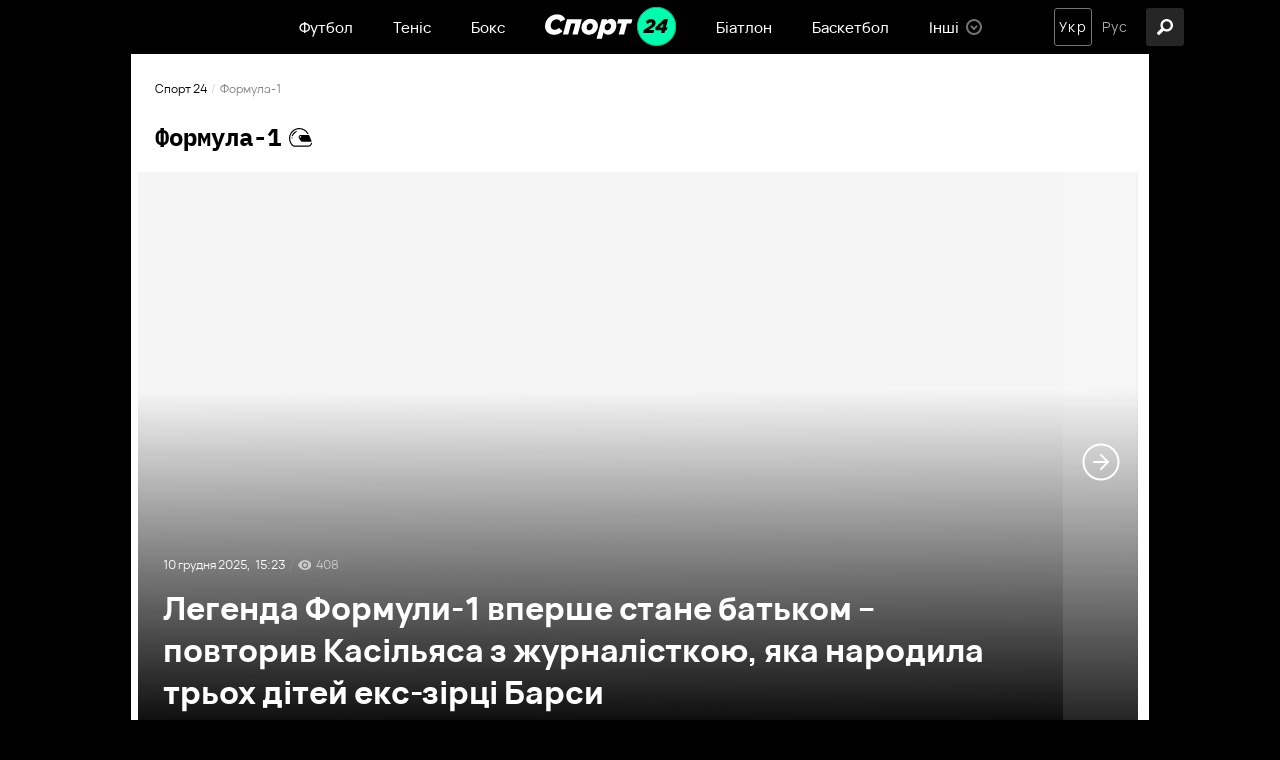

--- FILE ---
content_type: text/html; charset=utf-8
request_url: https://sport24.ua/uk/formula1/
body_size: 35949
content:
<!DOCTYPE html><html lang="uk"><head>
  <meta charset="utf-8">
  <meta http-equiv="X-UA-Compatible" content="IE=edge,chrome=1">
  <title>Формула-1: онлайн результати, трансляції, новини України та світу сьогодні — Спорт 24</title>
  <base href="/uk/">
  <meta name="viewport" content="width=device-width, initial-scale=1, maximum-scale=1, user-scalable=0">

  <link rel="preconnect" href="https://membrana-cdn.media/" crossorigin="">
  <link rel="dns-prefetch" href="https://membrana-cdn.media/">
  <script async="" src="https://pagead2.googlesyndication.com/pagead/js/adsbygoogle.js?client=ca-pub-8585808115226149" crossorigin="anonymous" type="dd1a3c650142c3c276cf92ab-text/javascript"></script>

  <!--optAd360 AI Engine-->
<!--  <script async src="//cmp.optad360.io/items/0a7700c8-4f95-4972-802b-ff7a7f16fa59.min.js"></script>-->
<!--  <script async src="//get.optad360.io/sf/b178fa4f-f6b1-4d55-bad8-72feb0df6260/plugin.min.js"></script>-->

  <script async="" src="https://cdn.onthe.io/io.js/vcdy1pj2d2bR" type="dd1a3c650142c3c276cf92ab-text/javascript"></script>
  <script type="dd1a3c650142c3c276cf92ab-text/javascript">
    window._io_config = window._io_config || {};
    window._io_config["0.2.0"] = window._io_config["0.2.0"] || [];
  </script>
<style>@charset "UTF-8";@font-face{font-display:swap;font-family:"Ibm";src:url(Ibmplexmonobold.6d78f71a56120d0f.woff) format("woff"),url(Ibmplexmonobold.67294b682fc1174b.woff2) format("woff2"),url(Ibmplexmonobold.d236364892055919.ttf) format("truetype");font-weight:bold}:root{--primary:#00FEAE;--primary-light:#E5FFF7;--primary-dark:#014D35;--black:#000;--white:#fff;--gray:#848484;--gray-sceleton:#F5F5F5;--border-color:#ECECEC;--regular:"VelaSansRegular", sans-serif;--medium:"VelaSansMedium", sans-serif;--bold:"VelaSansBold", sans-serif;--title-font:"Ibm", sans-serif;--title-regular:"Ibm-regular", sans-serif;--ibm-medium:"Ibm-medium", sans-serif;--ibm-bold:"Ibm-bold", sans-serif}html{font-size:10px}body{font-size:1.5rem;line-height:100%;color:var(--dark);font-family:var(--regular);background-color:var(--black);padding:0;margin:0}body *{box-sizing:border-box}</style><style>@charset "UTF-8";.row{display:flex;flex-wrap:wrap;margin-left:-1.4rem;margin-right:-1.4rem}.col{position:relative;padding-right:1.4rem;padding-left:1.4rem;float:left;width:100%}.col-xs-12{width:100%;max-width:100%}@media (min-width: 768px){.col-sm-12{width:100%;max-width:100%}.col-sm-6{width:50%;max-width:50%}.col-sm-4{width:33.33333333%;max-width:33.33333333%}}@media (min-width: 1025px){.col-md-12{width:100%;max-width:100%}.col-md-9{width:75%;max-width:75%}.col-md-8{width:66.66666667%;max-width:66.66666667%}.col-md-7{width:58.33333333%;max-width:58.33333333%}.col-md-5{width:41.66666667%;max-width:41.66666667%}.col-md-4{width:33.33333333%;max-width:33.33333333%}.col-md-3{width:25%;max-width:25%}}@font-face{font-display:swap;font-family:"Ibm";src:url(Ibmplexmonobold.6d78f71a56120d0f.woff) format("woff"),url(Ibmplexmonobold.67294b682fc1174b.woff2) format("woff2"),url(Ibmplexmonobold.d236364892055919.ttf) format("truetype");font-weight:bold}:root{--primary:#00FEAE;--primary-light:#E5FFF7;--primary-dark:#014D35;--black:#000;--white:#fff;--gray:#848484;--gray-sceleton:#F5F5F5;--border-color:#ECECEC;--regular:"VelaSansRegular", sans-serif;--medium:"VelaSansMedium", sans-serif;--bold:"VelaSansBold", sans-serif;--title-font:"Ibm", sans-serif;--title-regular:"Ibm-regular", sans-serif;--ibm-medium:"Ibm-medium", sans-serif;--ibm-bold:"Ibm-bold", sans-serif}html{font-size:10px}body{font-size:1.5rem;line-height:100%;color:var(--dark);font-family:var(--regular);background-color:var(--black);padding:0;margin:0}body *{box-sizing:border-box}@media screen and (min-width: 1024px){.inner-wrap{padding-top:54px}}h5{font-family:var(--title-font);font-size:15px;line-height:100%;letter-spacing:.045em;padding-bottom:14px;margin:0 0 15px;border-bottom:1px solid var(--border-color);text-transform:uppercase}@media screen and (max-width: 640px){h5{font-size:1.8rem}}a{text-decoration:none;transition:.3s ease-in}a:hover{opacity:.7}.container{position:relative;max-width:calc(1190px + 2.8rem);width:100%;margin:0 auto}@media only screen and (max-width: 1600px){.container{max-width:990px}}@media only screen and (max-width: 1200px){.container{max-width:inherit;min-width:0;padding-right:1.4rem;padding-left:1.4rem}}a{color:var(--dark);transition:.3s}a:hover{text-decoration:none}.primary-button{background:var(--primary);font-family:var(--bold);font-size:13px;border-radius:3px;height:32px;display:flex;align-items:center;justify-content:center;width:100%;transition:.3s;color:#014d35;border:none;cursor:pointer;font-weight:800;margin-top:15px}.primary-button:focus{outline:none}.primary-button:hover{opacity:.8}@media screen and (max-width: 640px){.primary-button{height:4.4rem;font-size:1.6rem}}.photo{position:relative}.photo .image-wrapper{padding-bottom:56.6075%;position:relative;overflow:hidden;background-color:var(--gray-sceleton)}.photo .image-wrapper-low{padding-bottom:33%;position:relative;overflow:hidden}.title{font-family:var(--title-font)}.news-site-name{color:var(--gray);font-size:11px;line-height:100%;letter-spacing:.045em;text-transform:uppercase;display:flex;align-items:center;z-index:2}.news-site-name span{width:10px;height:10px;min-width:10px;border-radius:90px;margin-right:5px;display:block}@media screen and (max-width: 640px){.news-site-name{font-size:1.4rem}}.news-item{position:relative;display:flex;flex-direction:column;padding:10px 10px 25px;margin-bottom:15px;border:1px solid #EBEBEB;box-shadow:0 1px 2px #00000012;justify-content:flex-start;width:100%}.news-item a:after{position:absolute;content:"";width:100%;height:100%;top:0;left:0}.news-item .title{display:flex;flex-direction:column}.news-item h3{order:3;font-size:14px;line-height:19px;font-family:var(--bold);margin:0}.news-item footer{font-size:12px;line-height:100%;display:flex;align-items:center;order:2;margin-bottom:5px;color:var(--gray);margin-top:12px}.news-item footer .divider{margin:0 5px;color:#d2d2d2;font-family:var(--regular)}.news-item.big{padding:20px}.news-item.big .title{margin-bottom:18px}.news-item.big footer{margin-bottom:12px;margin-top:12px}.news-item.big h3{font-weight:800;font-size:19px;line-height:26px}.news-item.big .photo{margin-top:auto}.news-item.big.reverse{flex-direction:column-reverse}.news-item.big.reverse .title{margin-bottom:18px;margin-top:0}.news-item.big.reverse footer{margin-top:0}.news-item.full-photo{padding:0;border:none}.news-item.full-photo:after{position:absolute;content:"";width:100%;height:100%;top:0;left:0;background:linear-gradient(180.18deg,rgba(0,0,0,0) -1.79%,#000000 92.83%)}.news-item.full-photo .title{position:absolute;width:100%;height:100%;top:0;left:0;padding:25px 15px;display:flex;justify-content:flex-end;z-index:2}.news-item.full-photo h3{color:var(--white);font-family:var(--bold);font-weight:600;font-size:20px;line-height:25px;margin-bottom:0}.news-item.full-photo a{color:var(--white)}.news-item.full-photo footer{margin-top:0}@media screen and (max-width: 640px){.news-item{padding:15px 15px 25px}.news-item h3{font-size:2rem;line-height:2.6rem}.news-item.big{padding:15px 15px 25px}.news-item.big .title{margin-bottom:0}.news-item.big h3{font-size:2rem;line-height:2.6rem}.news-item.big footer{margin-bottom:5px}.news-item.big.reverse{flex-direction:column}.news-item.big.reverse .title{margin-bottom:0;margin-top:15px}.news-item.full-photo h3{font-size:2rem;line-height:2.6rem}}.white-bg{background-color:var(--white);color:var(--black)}</style><script src="/cdn-cgi/scripts/7d0fa10a/cloudflare-static/rocket-loader.min.js" data-cf-settings="dd1a3c650142c3c276cf92ab-|49"></script><link rel="stylesheet" href="styles.23a6126021575b4c.css" crossorigin="anonymous" media="print" onload="this.media='all'"><noscript><link rel="stylesheet" href="styles.23a6126021575b4c.css"></noscript><style ng-transition="serverApp">header[_ngcontent-sc57]{background-color:var(--black);position:fixed;left:0;right:0;top:0;width:100%;height:54px;z-index:999999;display:flex;align-items:center}@media screen and (max-width: 1024px){header[_ngcontent-sc57]{height:70px;position:relative}}.col-xs-12[_ngcontent-sc57]{position:relative;display:flex;align-items:center;justify-content:center}@media screen and (max-width: 1024px){.col-xs-12[_ngcontent-sc57]{width:100%;justify-content:center}}.hamburger-icon[_ngcontent-sc57]{width:38px;height:38px;border-radius:3px;background:#262626;z-index:1;cursor:pointer;position:absolute;left:15px}.hamburger-icon[_ngcontent-sc57]   .menu-open-button[_ngcontent-sc57]{display:block;height:38px;cursor:pointer}.hamburger-icon[_ngcontent-sc57]   .hamburger[_ngcontent-sc57]{width:16px;height:3px;border-radius:2px;background:white;display:block;position:absolute;top:calc(50% - 1.5px);transition:transform .2s;z-index:0}.hamburger-icon[_ngcontent-sc57]   .hamburger-1[_ngcontent-sc57]{transform:translate(11px,-6px)}.hamburger-icon[_ngcontent-sc57]   .hamburger-2[_ngcontent-sc57]{transform:translate(11px)}.hamburger-icon[_ngcontent-sc57]   .hamburger-3[_ngcontent-sc57]{transform:translate(11px,6px)}.hamburger-icon[_ngcontent-sc57]   .menu-open-button.open[_ngcontent-sc57]{transition-timing-function:linear;transition-duration:.2s;transform:translate(0)}.hamburger-icon[_ngcontent-sc57]   .menu-open-button.open[_ngcontent-sc57]   .hamburger-1[_ngcontent-sc57]{transform:translate(0) rotate(45deg)}.hamburger-icon[_ngcontent-sc57]   .menu-open-button.open[_ngcontent-sc57]   .hamburger-2[_ngcontent-sc57]{transform:translate(0) scaleX(.1)}.hamburger-icon[_ngcontent-sc57]   .menu-open-button.open[_ngcontent-sc57]   .hamburger-3[_ngcontent-sc57]{transform:translate(0) rotate(-45deg)}@media screen and (min-width: 1025px){.hamburger-icon[_ngcontent-sc57]{display:none}}.lang-search-section[_ngcontent-sc57]{position:absolute;right:15px;display:flex;justify-content:space-between}.search-icon[_ngcontent-sc57]{width:38px;height:38px;background:#262626;border-radius:3px;display:flex;align-items:center;justify-content:center;cursor:pointer;transition:opacity .3s ease;position:absolute;right:-35px}.search-icon[_ngcontent-sc57]:hover{opacity:.7}.search-icon[_ngcontent-sc57]   .icon[_ngcontent-sc57]{width:38px;height:38px;position:relative}@media screen and (max-width: 1200px){.search-icon[_ngcontent-sc57]{left:15px;right:auto}}@media screen and (max-width: 1024px){.search-icon[_ngcontent-sc57]{left:60px;background:transparent}}[_nghost-sc57]   .icon[_ngcontent-sc57] {width:16px;height:24px}[_nghost-sc57]   .icon[_ngcontent-sc57]  img{vertical-align:middle}[_nghost-sc57]   .search-icon[_ngcontent-sc57]  .icon img{width:16px;height:16px;top:11px;left:11px}[_nghost-sc57]   .search-icon[_ngcontent-sc57]  .icon.close img{width:14px;height:14px;top:12px;left:12px}</style><style ng-transition="serverApp">.notification[_ngcontent-sc58]{position:fixed;top:54px;left:calc(50% - 168px);width:336px;background:var(--black);border:1px solid #343434;padding:20px 20px 20px 15px;box-shadow:0 4px 4px #00000026;border-radius:3px;z-index:999}@media screen and (max-width: 1024px){.notification[_ngcontent-sc58]{top:70px}}@media screen and (max-width: 640px){.notification[_ngcontent-sc58]{width:326px;padding:20px;left:calc(50% - 163px)}}@media screen and (max-width: 350px){.notification[_ngcontent-sc58]{width:100%}}.top[_ngcontent-sc58]{display:flex}.top[_ngcontent-sc58]   .icon[_ngcontent-sc58]{position:relative;display:block;width:42px;height:42px;min-width:42px}.top[_ngcontent-sc58]   p[_ngcontent-sc58]{margin:0 0 0 10px;color:var(--white);font-size:13px;line-height:21px;font-family:var(--title-font);text-transform:uppercase;letter-spacing:.045em;padding-right:3px}@media screen and (max-width: 640px){.top[_ngcontent-sc58]   .icon[_ngcontent-sc58]{width:36px;height:36px;min-width:36px}.top[_ngcontent-sc58]   p[_ngcontent-sc58]{font-size:11px;line-height:19px;padding-right:5px}}.bottom[_ngcontent-sc58]{display:flex;justify-content:flex-end;margin-top:27px}@media screen and (max-width: 640px){.bottom[_ngcontent-sc58]{margin-top:14px}}button[_ngcontent-sc58]{padding:8px 20px;font-size:14px;line-height:100%;font-family:var(--bold);color:#014d35;background-color:var(--primary);border:1px solid var(--primary);cursor:pointer;transition:.3s ease-in;border-radius:3px;text-transform:initial;outline:none}button[_ngcontent-sc58]:hover{opacity:.8}button[_ngcontent-sc58] + button[_ngcontent-sc58]{margin-left:15px}button.no[_ngcontent-sc58]{background-color:transparent;border-color:#757575;color:var(--white)}</style><style ng-transition="serverApp">footer[_ngcontent-sc59]{color:var(--white);background:var(--black);padding:0 0 50px}footer[_ngcontent-sc59]   .row[_ngcontent-sc59]{padding-top:21px}footer[_ngcontent-sc59]   .row.age-disclaimer-wrap[_ngcontent-sc59]{height:42px;text-align:center;justify-content:center;align-items:center;padding:0 30px;color:#a0a0a0;font-family:var(--regular);font-size:12px;font-style:normal;font-weight:500;line-height:100%}@media screen and (max-width: 640px){footer[_ngcontent-sc59]   .row.age-disclaimer-wrap[_ngcontent-sc59]{height:80px;padding:0 15px;text-align:center;font-size:15px;font-style:normal;font-weight:500;line-height:21px}}footer[_ngcontent-sc59]   .row.age-disclaimer-wrap[_ngcontent-sc59]   .age-disclaimer[_ngcontent-sc59]{border-bottom:1px solid #4D4D4D;display:flex;height:100%;width:100%;padding:0 26px;align-items:center;justify-content:center}@media screen and (max-width: 640px){footer[_ngcontent-sc59]   .row.age-disclaimer-wrap[_ngcontent-sc59]   .age-disclaimer[_ngcontent-sc59]{padding:0 41px}}footer[_ngcontent-sc59]   .col-sm-4[_ngcontent-sc59]{padding:0 30px}footer[_ngcontent-sc59]   h5[_ngcontent-sc59]{font-size:13px;line-height:100%;letter-spacing:.045em;font-weight:600;color:var(--white);margin-bottom:25px;padding-bottom:15px;border-bottom:1px solid rgba(255,255,255,.3);text-transform:uppercase}@media screen and (max-width: 640px){footer[_ngcontent-sc59]   h5[_ngcontent-sc59]{font-size:1.8rem}}@media screen and (max-width: 640px){footer[_ngcontent-sc59]   h5[_ngcontent-sc59]   a[_ngcontent-sc59]{font-size:1.8rem}}footer[_ngcontent-sc59]   a[_ngcontent-sc59]{font-weight:500;font-size:14px;line-height:100%;color:var(--white)}@media screen and (max-width: 640px){footer[_ngcontent-sc59]   a[_ngcontent-sc59]{font-size:1.6rem}}footer[_ngcontent-sc59]   .contact[_ngcontent-sc59]{display:flex;flex-wrap:wrap;row-gap:2rem;justify-content:space-between}footer[_ngcontent-sc59]   .contact[_ngcontent-sc59]   p[_ngcontent-sc59]{font-family:var(--title-font);font-weight:700;font-size:13px;line-height:100%;letter-spacing:.045em;color:var(--primary);margin-bottom:20px;margin-top:0}@media screen and (max-width: 640px){footer[_ngcontent-sc59]   .contact[_ngcontent-sc59]{margin-bottom:48px}footer[_ngcontent-sc59]   .contact[_ngcontent-sc59]   p[_ngcontent-sc59]{font-size:1.4rem}}@media screen and (max-width: 480px){footer[_ngcontent-sc59]   .contact[_ngcontent-sc59]{justify-content:flex-start}footer[_ngcontent-sc59]   .contact[_ngcontent-sc59]   .redaction[_ngcontent-sc59]{margin-right:30px}}footer[_ngcontent-sc59]   nav[_ngcontent-sc59]{display:flex;flex-wrap:wrap}footer[_ngcontent-sc59]   nav[_ngcontent-sc59]   a[_ngcontent-sc59]{width:33.3333333333%;margin-bottom:20px}footer[_ngcontent-sc59]   .links[_ngcontent-sc59]{display:flex;margin-top:22px}footer[_ngcontent-sc59]   .links[_ngcontent-sc59]   .icons[_ngcontent-sc59]{display:flex}footer[_ngcontent-sc59]   .links[_ngcontent-sc59]   .icons[_ngcontent-sc59]   a[_ngcontent-sc59]{width:40px;min-width:40px;height:40px;border-radius:90px;background:#282828;border:1px solid #4C4C4C;margin:0 5px;display:flex;align-items:center;justify-content:center}footer[_ngcontent-sc59]   .links[_ngcontent-sc59]   .icons[_ngcontent-sc59]   a[_ngcontent-sc59]:first-child{margin-left:0}footer[_ngcontent-sc59]   .links[_ngcontent-sc59]   .icons[_ngcontent-sc59]   a[_ngcontent-sc59]:hover{background-color:transparent;opacity:1}footer[_ngcontent-sc59]   .links[_ngcontent-sc59]   .icons[_ngcontent-sc59]   a[_ngcontent-sc59]:hover   .icon[_ngcontent-sc59]{filter:brightness(0) invert(1)}footer[_ngcontent-sc59]   .links[_ngcontent-sc59]   .icons[_ngcontent-sc59]   a.instagram[_ngcontent-sc59]   .icon[_ngcontent-sc59]{width:16px;height:16px}footer[_ngcontent-sc59]   .links[_ngcontent-sc59]   .icons[_ngcontent-sc59]   a.twitter[_ngcontent-sc59]   .icon[_ngcontent-sc59]{width:18px;height:15px}footer[_ngcontent-sc59]   .links[_ngcontent-sc59]   .icons[_ngcontent-sc59]   a.viber[_ngcontent-sc59]   .icon[_ngcontent-sc59]{width:17px;height:17px}footer[_ngcontent-sc59]   .links[_ngcontent-sc59]   .icons[_ngcontent-sc59]   a.facebook[_ngcontent-sc59]   .icon[_ngcontent-sc59]{width:10px;height:18px}footer[_ngcontent-sc59]   .links[_ngcontent-sc59]   .icons[_ngcontent-sc59]   a.telegram[_ngcontent-sc59]   .icon[_ngcontent-sc59]{width:15px;height:15px}footer[_ngcontent-sc59]   .links[_ngcontent-sc59]   .icons[_ngcontent-sc59]   a[_ngcontent-sc59]   .icon[_ngcontent-sc59]{position:relative;display:block;transition:.3s}footer[_ngcontent-sc59]   .links[_ngcontent-sc59]   .img-wrap[_ngcontent-sc59]{padding-right:12px}@media screen and (max-width: 640px){footer[_ngcontent-sc59]   .links[_ngcontent-sc59]{justify-content:space-between}}@media screen and (min-width: 641px){footer[_ngcontent-sc59]   .links[_ngcontent-sc59]   .img-wrap[_ngcontent-sc59]{display:none}}footer[_ngcontent-sc59]   .static-page-links[_ngcontent-sc59]{display:flex;justify-content:space-between}footer[_ngcontent-sc59]   .static-page-links[_ngcontent-sc59]   div[_ngcontent-sc59]{display:flex;flex-direction:column}footer[_ngcontent-sc59]   .static-page-links[_ngcontent-sc59]   div[_ngcontent-sc59] + div[_ngcontent-sc59]{margin-left:10px}footer[_ngcontent-sc59]   .static-page-links[_ngcontent-sc59]   a[_ngcontent-sc59]{font-size:12px;line-height:100%;color:var(--gray)}footer[_ngcontent-sc59]   .static-page-links[_ngcontent-sc59]   a[_ngcontent-sc59] + a[_ngcontent-sc59]{margin-top:18px}@media screen and (max-width: 992px){footer[_ngcontent-sc59]   .static-page-links[_ngcontent-sc59]   a[_ngcontent-sc59]{font-size:1.6rem;color:var(--white)}}footer[_ngcontent-sc59]   .adv-wrap[_ngcontent-sc59]{margin-top:81px;padding:0;line-height:20px}footer[_ngcontent-sc59]   .logo-wrap[_ngcontent-sc59]{margin-top:120px;padding:0 30px}footer[_ngcontent-sc59]   .logo-wrap[_ngcontent-sc59]   .img-wrap[_ngcontent-sc59]{margin-bottom:18px}footer[_ngcontent-sc59]   .logo-wrap[_ngcontent-sc59]   .img-wrap[_ngcontent-sc59]   .footer-logo[_ngcontent-sc59]{width:116px;min-width:116px;height:35px;position:relative;display:block}footer[_ngcontent-sc59]   .logo-wrap[_ngcontent-sc59]   .copyright[_ngcontent-sc59]{font-weight:500;font-size:12px;line-height:100%;color:var(--gray)}@media screen and (max-width: 992px){footer[_ngcontent-sc59]   .logo-wrap[_ngcontent-sc59]{padding:0 15px}}@media screen and (max-width: 640px){footer[_ngcontent-sc59]   .logo-wrap[_ngcontent-sc59]{margin-top:50px}}@media screen and (max-width: 992px){footer[_ngcontent-sc59]   .col-sm-4[_ngcontent-sc59]{width:100%;max-width:100%;padding:0 15px}footer[_ngcontent-sc59]   .col-sm-4[_ngcontent-sc59] + .col-sm-4[_ngcontent-sc59]{margin-top:50px}}</style><style ng-transition="serverApp">nav[_ngcontent-sc19]   ul[_ngcontent-sc19]{display:flex;list-style-type:none;margin:0;padding:0}nav[_ngcontent-sc19]   ul[_ngcontent-sc19]   .menu-item[_ngcontent-sc19]{position:relative;display:flex;align-items:center;margin:0 20px;height:54px}nav[_ngcontent-sc19]   ul[_ngcontent-sc19]   .menu-item[_ngcontent-sc19]   a[_ngcontent-sc19], nav[_ngcontent-sc19]   ul[_ngcontent-sc19]   .menu-item[_ngcontent-sc19]   span[_ngcontent-sc19]{display:flex;align-items:center;color:var(--white);font-family:var(--medium);cursor:pointer}nav[_ngcontent-sc19]   ul[_ngcontent-sc19]   .menu-item[_ngcontent-sc19]   a[_ngcontent-sc19]:hover, nav[_ngcontent-sc19]   ul[_ngcontent-sc19]   .menu-item[_ngcontent-sc19]   span[_ngcontent-sc19]:hover{opacity:initial;color:var(--primary)}nav[_ngcontent-sc19]   ul[_ngcontent-sc19]   .menu-item[_ngcontent-sc19]   .icon[_ngcontent-sc19]{position:relative;display:block;width:20px;height:20px;margin-left:5px}nav[_ngcontent-sc19]   ul[_ngcontent-sc19]   .menu-item.has-dropdown[_ngcontent-sc19]{padding-right:23px}nav[_ngcontent-sc19]   ul[_ngcontent-sc19]   .menu-item.has-dropdown[_ngcontent-sc19]:hover   .dropdown-icon[_ngcontent-sc19]{transform:rotate(180deg)}nav[_ngcontent-sc19]   ul[_ngcontent-sc19]   .menu-item.has-dropdown[_ngcontent-sc19]:hover   nav[_ngcontent-sc19]{display:block}nav[_ngcontent-sc19]   ul[_ngcontent-sc19]   .menu-item.has-dropdown[_ngcontent-sc19]   nav[_ngcontent-sc19]{display:none;position:absolute;top:54px;background:#4A4A4A;width:138px;max-height:165px;padding:15px 10px;box-shadow:0 4px 4px #00000026;border:1px solid #757575;border-radius:3px}nav[_ngcontent-sc19]   ul[_ngcontent-sc19]   .menu-item.has-dropdown[_ngcontent-sc19]   nav[_ngcontent-sc19]   ul[_ngcontent-sc19]{overflow:auto;max-height:135px;margin:0;display:flex;flex-direction:column}nav[_ngcontent-sc19]   ul[_ngcontent-sc19]   .menu-item.has-dropdown[_ngcontent-sc19]   nav[_ngcontent-sc19]   ul[_ngcontent-sc19]   li[_ngcontent-sc19] + li[_ngcontent-sc19]{margin-top:15px}nav[_ngcontent-sc19]   ul[_ngcontent-sc19]   .menu-item.has-dropdown[_ngcontent-sc19]   nav[_ngcontent-sc19]   ul[_ngcontent-sc19]::-webkit-scrollbar{width:4px;border-radius:20px;background:#636363}nav[_ngcontent-sc19]   ul[_ngcontent-sc19]   .menu-item.has-dropdown[_ngcontent-sc19]   nav[_ngcontent-sc19]   ul[_ngcontent-sc19]::-webkit-scrollbar-thumb{background:#000000;border-radius:20px}nav[_ngcontent-sc19]   ul[_ngcontent-sc19]   .menu-item.has-dropdown[_ngcontent-sc19]   .dropdown-icon[_ngcontent-sc19]{display:flex;align-items:center;position:absolute;right:0;bottom:calc(50% - 8px);transition:.3s;width:16px;height:16px}[_nghost-sc19]   .main-logo[_ngcontent-sc19]  img{width:131px;height:100%}@media screen and (max-width: 640px){[_nghost-sc19]   .main-logo[_ngcontent-sc19] {width:108px}[_nghost-sc19]   .main-logo[_ngcontent-sc19]  img{width:108px;height:100%}}[_nghost-sc19]   .dropdown-icon[_ngcontent-sc19]  .icon{width:16px;height:16px}@media screen and (max-width: 1024px){nav[_ngcontent-sc19]   ul[_ngcontent-sc19]   li[_ngcontent-sc19]{margin:0}nav[_ngcontent-sc19]   ul[_ngcontent-sc19]   li[_ngcontent-sc19]:not(.logo){display:none}}</style><style ng-transition="serverApp">ul[_ngcontent-sc21]{list-style-type:none;margin:0;padding:0;display:flex}ul[_ngcontent-sc21]   li[_ngcontent-sc21] + li[_ngcontent-sc21]{margin-left:4px}ul[_ngcontent-sc21]   li[_ngcontent-sc21]{display:flex;align-items:center;justify-content:center;width:38px;height:38px;transition:opacity .3s ease}ul[_ngcontent-sc21]   li[_ngcontent-sc21]   a[_ngcontent-sc21], ul[_ngcontent-sc21]   li[_ngcontent-sc21]   span[_ngcontent-sc21]{font-size:14px;line-height:100%;letter-spacing:.08em;outline:0;font-family:var(--regular);text-transform:capitalize;color:#aaa;cursor:pointer}ul[_ngcontent-sc21]   li.active[_ngcontent-sc21]{border:1px solid #757575;border-radius:3px}ul[_ngcontent-sc21]   li.active[_ngcontent-sc21]   a[_ngcontent-sc21], ul[_ngcontent-sc21]   li.active[_ngcontent-sc21]   span[_ngcontent-sc21]{color:var(--white);cursor:default}ul[_ngcontent-sc21]   li.active[_ngcontent-sc21]:hover   a[_ngcontent-sc21]{opacity:initial}@media screen and (max-width: 640px){ul[_ngcontent-sc21]   li.active[_ngcontent-sc21]{border:1px solid #262626}}</style><meta property="fb:admins" content="100002197865474"><meta property="fb:app_id" content="149318671801286"><meta name="robots" content="index, follow, max-image-preview:large, max-snippet:-1, max-video-preview:-1"><style ng-transition="serverApp">.holder[_ngcontent-sc18]{width:100%;height:100%;position:absolute;top:0;left:0;overflow:hidden}.holder[_ngcontent-sc18]   img[_ngcontent-sc18]{width:100%;height:100%;object-fit:cover;position:absolute;top:0;left:0}.ng-lazy-img-blur-up[_ngcontent-sc18]{filter:blur(5px);transition:filter .4s}.ng-lazy-img-blur-up.ng-lazyloaded[_ngcontent-sc18]{filter:blur(0)}.lazy-holder[_ngcontent-sc18]{position:relative;height:0;display:block;width:100%;background-color:#f4f6f5;overflow:hidden}.lazy-holder[_ngcontent-sc18]   img[_ngcontent-sc18], .lazy-holder[_ngcontent-sc18]   iframe[_ngcontent-sc18], .lazy-holder[_ngcontent-sc18]   video[_ngcontent-sc18]{position:absolute;top:0;left:0;width:100%!important;height:100%;display:block}</style><style ng-transition="serverApp">.container[_ngcontent-sc172] > .row[_ngcontent-sc172]{background-color:var(--white);padding-bottom:50px}.container[_ngcontent-sc172]   .col-md-9[_ngcontent-sc172]{padding-top:20px}@media screen and (max-width: 1024px){.container[_ngcontent-sc172] > .row[_ngcontent-sc172]{padding-bottom:0}.container[_ngcontent-sc172] > .row[_ngcontent-sc172]   .breadcrumbs[_ngcontent-sc172]{order:1}.container[_ngcontent-sc172] > .row[_ngcontent-sc172]   .col-sm-12[_ngcontent-sc172]{order:2}.container[_ngcontent-sc172] > .row[_ngcontent-sc172]   .col-sm-12.top-news[_ngcontent-sc172]{order:3}.container[_ngcontent-sc172] > .row[_ngcontent-sc172]   .col-md-9.bottom[_ngcontent-sc172]{order:5;padding-top:0;margin-bottom:15px}.container[_ngcontent-sc172] > .row[_ngcontent-sc172]   .col-md-3[_ngcontent-sc172]{order:4;padding-top:15px}}@media screen and (max-width: 640px){.container[_ngcontent-sc172] > .row[_ngcontent-sc172]   .col-sm-12.top-news[_ngcontent-sc172]{margin-bottom:0}}.sticky[_ngcontent-sc172]{position:sticky;top:70px}.breadcrumbs[_ngcontent-sc172]{padding:0 15px}@media screen and (max-width: 1024px){.breadcrumbs[_ngcontent-sc172]{padding:0 5px}}.category-name[_ngcontent-sc172]{padding:0 10px 22px;display:flex;align-items:center;position:relative}.category-name[_ngcontent-sc172]   h1[_ngcontent-sc172]{font-size:24px;line-height:26px;height:26px;margin:0;display:flex;align-items:center;padding-right:10px;position:relative}.category-name[_ngcontent-sc172]   h1[_ngcontent-sc172]   .icon[_ngcontent-sc172]{position:relative;display:block;width:23px;height:23px;min-width:23px;margin-left:8px}.category-name[_ngcontent-sc172]   .tags-list[_ngcontent-sc172]{display:flex;flex-wrap:wrap;align-items:center;padding-left:30px;position:relative}.category-name[_ngcontent-sc172]   .tags-list[_ngcontent-sc172]   .tag-link[_ngcontent-sc172]{font-size:13px;line-height:100%;font-family:var(--ibm-bold);padding:7px 11px;background:linear-gradient(92.03deg,#EDEDED 19.09%,#F3F3F3 91.95%);border:1px solid var(--border-color);border-radius:3px;margin:0 5px;white-space:nowrap}.category-name[_ngcontent-sc172]   .tags-list[_ngcontent-sc172]:after{position:absolute;content:"";width:1px;height:26px;top:2px;left:0;background-color:var(--border-color)}.category-name[_ngcontent-sc172]   .all-championships[_ngcontent-sc172]{padding:8px 12px 6px;background-color:var(--border-color);align-items:center;display:none}.category-name[_ngcontent-sc172]   .all-championships[_ngcontent-sc172]   h5[_ngcontent-sc172]{margin:0;border-bottom:none;padding:0;font-size:13px}.category-name[_ngcontent-sc172]   .all-championships[_ngcontent-sc172]   .icon[_ngcontent-sc172]{position:relative;display:block;width:10px;height:7px;margin-left:5px;filter:brightness(0%);transition:.3s}@media screen and (max-width: 1024px){.category-name[_ngcontent-sc172]{padding-left:0;padding-right:0}}@media screen and (max-width: 767px){.category-name[_ngcontent-sc172]{justify-content:space-between}.category-name[_ngcontent-sc172]   h1[_ngcontent-sc172]{padding-right:20px}.category-name[_ngcontent-sc172]   .tags-list[_ngcontent-sc172]{position:absolute;width:calc(100% + 1px);top:calc(100% - 18px);left:-1px;max-height:0;visibility:hidden;overflow:hidden;opacity:0;z-index:0;margin-left:0;background-color:var(--white);flex-direction:column;align-items:flex-start;flex-wrap:nowrap;transition:max-height .3s}.category-name[_ngcontent-sc172]   .tags-list[_ngcontent-sc172]   a[_ngcontent-sc172]{background:transparent;border:none;font-size:14px;width:100%;margin:0;padding:12px 7px}.category-name[_ngcontent-sc172]   .tags-list.show[_ngcontent-sc172]{height:auto;max-height:410px;visibility:visible;opacity:1;z-index:4;box-shadow:0 -2px 4px #0000001a;overflow:auto}.category-name[_ngcontent-sc172]   .all-championships[_ngcontent-sc172]{display:flex}.category-name[_ngcontent-sc172]   .all-championships.open[_ngcontent-sc172]{background-color:var(--primary-light);color:var(--primary-dark)}.category-name[_ngcontent-sc172]   .all-championships.open[_ngcontent-sc172]   .icon[_ngcontent-sc172]{transform:rotate(180deg);filter:brightness(0) saturate(100%) invert(24%) sepia(9%) saturate(6407%) hue-rotate(123deg) brightness(92%) contrast(107%)}}.category-name.football[_ngcontent-sc172]{align-items:flex-end}.category-name.football[_ngcontent-sc172]   .tags-list[_ngcontent-sc172]{padding-left:15px}.category-name.football[_ngcontent-sc172]   .tags-list[_ngcontent-sc172]   .list[_ngcontent-sc172]   a[_ngcontent-sc172]{padding:3px 7px;margin:5px 6px;display:flex;align-items:center}.category-name.football[_ngcontent-sc172]   .tags-list[_ngcontent-sc172]   .list[_ngcontent-sc172]   a[_ngcontent-sc172]   .icon[_ngcontent-sc172]{position:relative;display:block;width:20px;height:20px;margin-right:3px}.category-name.football[_ngcontent-sc172]   .champ-item[_ngcontent-sc172]:hover   p[_ngcontent-sc172]{background-color:var(--primary-light);color:var(--primary-dark)}.category-name.football[_ngcontent-sc172]   .champ-item[_ngcontent-sc172]:hover   p[_ngcontent-sc172]   .icon[_ngcontent-sc172]{transform:rotate(180deg);filter:brightness(0) saturate(100%) invert(24%) sepia(9%) saturate(6407%) hue-rotate(123deg) brightness(92%) contrast(107%)}.category-name.football[_ngcontent-sc172]   .champ-item[_ngcontent-sc172]:hover   p[_ngcontent-sc172]   .icon.fire[_ngcontent-sc172]{transform:none}.category-name.football[_ngcontent-sc172]   .champ-item[_ngcontent-sc172]:hover   p[_ngcontent-sc172]   .icon.sport-icon[_ngcontent-sc172]{transform:none;filter:brightness(0%)}.category-name.football[_ngcontent-sc172]   .champ-item[_ngcontent-sc172]:hover   .list[_ngcontent-sc172]{visibility:visible;opacity:1}.category-name.football[_ngcontent-sc172]   .champ-item[_ngcontent-sc172]   p[_ngcontent-sc172]{text-transform:uppercase;font-family:var(--title-font);font-size:13px;line-height:100%;letter-spacing:.045em;margin:0;display:flex;align-items:center;padding:7px 11px;transition:.3s;position:relative}.category-name.football[_ngcontent-sc172]   .champ-item[_ngcontent-sc172]   p[_ngcontent-sc172]   .icon[_ngcontent-sc172]{position:relative;display:block;width:10px;height:7px;margin-left:5px;filter:brightness(0%);transition:.3s}.category-name.football[_ngcontent-sc172]   .champ-item[_ngcontent-sc172]   p[_ngcontent-sc172]   .icon.fire[_ngcontent-sc172]{position:relative;display:block;width:15px;height:15px;margin-left:5px;filter:brightness(100%);transition:none}.category-name.football[_ngcontent-sc172]   .champ-item[_ngcontent-sc172]   p[_ngcontent-sc172]   .icon.sport-icon[_ngcontent-sc172]{position:absolute;left:10px;width:15px;height:15px;margin:0 5px 0 0;display:none}.category-name.football[_ngcontent-sc172]   .list[_ngcontent-sc172]{background:var(--white);box-shadow:0 -2px 4px #0000001a;padding:10px 14px;max-width:422px;position:absolute;top:calc(100% - 5px);z-index:4;flex-wrap:wrap;display:flex;visibility:hidden;opacity:0;transition:.2s}.category-name.football[_ngcontent-sc172]   .list[_ngcontent-sc172]   a[_ngcontent-sc172]{font-size:13px;line-height:100%;font-family:var(--ibm-medium);padding:7px;background:linear-gradient(92.03deg,#EDEDED 19.09%,#F3F3F3 91.95%);border:1px solid var(--border-color);border-radius:3px;margin:5px;white-space:nowrap}@media screen and (max-width: 767px){.category-name.football[_ngcontent-sc172]{padding-bottom:22px}.category-name.football[_ngcontent-sc172]   .tags-list[_ngcontent-sc172]{margin-left:0}.category-name.football[_ngcontent-sc172]   .tags-list.show[_ngcontent-sc172]{padding:15px 20px 20px}.category-name.football[_ngcontent-sc172]   .tags-list[_ngcontent-sc172]   a[_ngcontent-sc172]{padding:6px 0;margin:0;white-space:normal}.category-name.football[_ngcontent-sc172]   .champ-item[_ngcontent-sc172]{padding-bottom:0}.category-name.football[_ngcontent-sc172]   .champ-item[_ngcontent-sc172] + .champ-item[_ngcontent-sc172]{margin-top:15px}.category-name.football[_ngcontent-sc172]   .champ-item[_ngcontent-sc172]   p[_ngcontent-sc172]{padding:10px 10px 10px 30px;margin-bottom:5px;color:var(--primary-dark);background-color:var(--primary-light);border-bottom:1px solid var(--border-color)}.category-name.football[_ngcontent-sc172]   .champ-item[_ngcontent-sc172]   p[_ngcontent-sc172]   .icon[_ngcontent-sc172]{display:none}.category-name.football[_ngcontent-sc172]   .champ-item[_ngcontent-sc172]   p[_ngcontent-sc172]   .icon.sport-icon[_ngcontent-sc172]{display:block}.category-name.football[_ngcontent-sc172]   .list[_ngcontent-sc172]{position:relative;opacity:1;visibility:visible;padding:0;box-shadow:none;border:none}}@media screen and (max-width: 1024px){.top-news[_ngcontent-sc172]{padding-left:0;padding-right:0;margin-bottom:20px}}@media screen and (max-width: 1024px){.right-column[_ngcontent-sc172]{display:none}}.bottom[_ngcontent-sc172]{float:right}.bottom[_ngcontent-sc172]   .matchcenter-table[_ngcontent-sc172]{margin-bottom:15px}.bottom[_ngcontent-sc172]   .col-md-8[_ngcontent-sc172]{padding-right:8px;width:61%;max-width:61%}.bottom[_ngcontent-sc172]   .col-md-12[_ngcontent-sc172]{padding-right:8px}.bottom[_ngcontent-sc172]   .col-md-4[_ngcontent-sc172]{width:39%;max-width:39%;padding-left:8px;padding-right:5px}@media screen and (max-width: 1200px){.bottom[_ngcontent-sc172]   .col-md-8[_ngcontent-sc172]{width:100%;max-width:100%}.bottom[_ngcontent-sc172]   .col-md-4[_ngcontent-sc172]{display:none}}@media screen and (max-width: 1024px){.bottom[_ngcontent-sc172]   .col-md-8[_ngcontent-sc172]{display:none}.bottom[_ngcontent-sc172]   .col-md-4[_ngcontent-sc172]{display:block;width:100%;max-width:100%}}[_nghost-sc172]   .top-news[_ngcontent-sc172]  .top-news-container{padding:0}[_nghost-sc172]   .top-news[_ngcontent-sc172]  .swiper-pagination{padding-left:25px}@media screen and (max-width: 480px){[_nghost-sc172]   .top-news[_ngcontent-sc172]  .top-news-item:after{background:linear-gradient(180.13deg,rgba(0,0,0,.28) -1.08%,rgba(0,0,0,0) 13.09%,#000000 105.62%);transform:none}[_nghost-sc172]   .top-news[_ngcontent-sc172]  .top-news-item .photo .image-wrapper{padding-bottom:75%}}[_nghost-sc172]   .icon[_ngcontent-sc172]  img{object-fit:contain}[_nghost-sc172]   .social-block[_ngcontent-sc172]  .links{justify-content:space-evenly}[_nghost-sc172]   .social-block[_ngcontent-sc172]  .links a{margin:0}@media screen and (max-width: 1024px){[_nghost-sc172]   .social-block[_ngcontent-sc172]  .social-block h5{text-align:center;margin-bottom:25px}[_nghost-sc172]   .social-block[_ngcontent-sc172]  .social-block p{display:none}[_nghost-sc172]   .social-block[_ngcontent-sc172]  .social-block a{margin:0 10px}[_nghost-sc172]   .social-block[_ngcontent-sc172]  .social-block .links{border:none;padding:0}}</style><style ng-transition="serverApp">@font-face{font-family:swiper-icons;src:url(data:application/font-woff;charset=utf-8;base64,\ [base64]//wADZ2x5ZgAAAywAAADMAAAD2MHtryVoZWFkAAABbAAAADAAAAA2E2+eoWhoZWEAAAGcAAAAHwAAACQC9gDzaG10eAAAAigAAAAZAAAArgJkABFsb2NhAAAC0AAAAFoAAABaFQAUGG1heHAAAAG8AAAAHwAAACAAcABAbmFtZQAAA/gAAAE5AAACXvFdBwlwb3N0AAAFNAAAAGIAAACE5s74hXjaY2BkYGAAYpf5Hu/j+W2+MnAzMYDAzaX6QjD6/4//Bxj5GA8AuRwMYGkAPywL13jaY2BkYGA88P8Agx4j+/8fQDYfA1AEBWgDAIB2BOoAeNpjYGRgYNBh4GdgYgABEMnIABJzYNADCQAACWgAsQB42mNgYfzCOIGBlYGB0YcxjYGBwR1Kf2WQZGhhYGBiYGVmgAFGBiQQkOaawtDAoMBQxXjg/wEGPcYDDA4wNUA2CCgwsAAAO4EL6gAAeNpj2M0gyAACqxgGNWBkZ2D4/wMA+xkDdgAAAHjaY2BgYGaAYBkGRgYQiAHyGMF8FgYHIM3DwMHABGQrMOgyWDLEM1T9/w8UBfEMgLzE////P/5//f/V/xv+r4eaAAeMbAxwIUYmIMHEgKYAYjUcsDAwsLKxc3BycfPw8jEQA/[base64]/uznmfPFBNODM2K7MTQ45YEAZqGP81AmGGcF3iPqOop0r1SPTaTbVkfUe4HXj97wYE+yNwWYxwWu4v1ugWHgo3S1XdZEVqWM7ET0cfnLGxWfkgR42o2PvWrDMBSFj/IHLaF0zKjRgdiVMwScNRAoWUoH78Y2icB/yIY09An6AH2Bdu/UB+yxopYshQiEvnvu0dURgDt8QeC8PDw7Fpji3fEA4z/PEJ6YOB5hKh4dj3EvXhxPqH/SKUY3rJ7srZ4FZnh1PMAtPhwP6fl2PMJMPDgeQ4rY8YT6Gzao0eAEA409DuggmTnFnOcSCiEiLMgxCiTI6Cq5DZUd3Qmp10vO0LaLTd2cjN4fOumlc7lUYbSQcZFkutRG7g6JKZKy0RmdLY680CDnEJ+UMkpFFe1RN7nxdVpXrC4aTtnaurOnYercZg2YVmLN/d/gczfEimrE/fs/bOuq29Zmn8tloORaXgZgGa78yO9/cnXm2BpaGvq25Dv9S4E9+5SIc9PqupJKhYFSSl47+Qcr1mYNAAAAeNptw0cKwkAAAMDZJA8Q7OUJvkLsPfZ6zFVERPy8qHh2YER+3i/BP83vIBLLySsoKimrqKqpa2hp6+jq6RsYGhmbmJqZSy0sraxtbO3sHRydnEMU4uR6yx7JJXveP7WrDycAAAAAAAH//wACeNpjYGRgYOABYhkgZgJCZgZNBkYGLQZtIJsFLMYAAAw3ALgAeNolizEKgDAQBCchRbC2sFER0YD6qVQiBCv/H9ezGI6Z5XBAw8CBK/m5iQQVauVbXLnOrMZv2oLdKFa8Pjuru2hJzGabmOSLzNMzvutpB3N42mNgZGBg4GKQYzBhYMxJLMlj4GBgAYow/P/PAJJhLM6sSoWKfWCAAwDAjgbRAAB42mNgYGBkAIIbCZo5IPrmUn0hGA0AO8EFTQAA);font-weight:400;font-style:normal}:root{--swiper-theme-color:#007aff}.swiper{margin-left:auto;margin-right:auto;position:relative;overflow:hidden;list-style:none;padding:0;z-index:1}.swiper-vertical>.swiper-wrapper{flex-direction:column}.swiper-wrapper{position:relative;width:100%;height:100%;z-index:1;display:flex;transition-property:transform;box-sizing:content-box}.swiper-android .swiper-slide,.swiper-wrapper{transform:translate(0)}.swiper-pointer-events{touch-action:pan-y}.swiper-pointer-events.swiper-vertical{touch-action:pan-x}.swiper-slide{flex-shrink:0;width:100%;height:100%;position:relative;transition-property:transform}.swiper-slide-invisible-blank{visibility:hidden}.swiper-autoheight,.swiper-autoheight .swiper-slide{height:auto}.swiper-autoheight .swiper-wrapper{align-items:flex-start;transition-property:transform,height}.swiper-3d,.swiper-3d.swiper-css-mode .swiper-wrapper{perspective:1200px}.swiper-3d .swiper-cube-shadow,.swiper-3d .swiper-slide,.swiper-3d .swiper-slide-shadow,.swiper-3d .swiper-slide-shadow-bottom,.swiper-3d .swiper-slide-shadow-left,.swiper-3d .swiper-slide-shadow-right,.swiper-3d .swiper-slide-shadow-top,.swiper-3d .swiper-wrapper{transform-style:preserve-3d}.swiper-3d .swiper-slide-shadow,.swiper-3d .swiper-slide-shadow-bottom,.swiper-3d .swiper-slide-shadow-left,.swiper-3d .swiper-slide-shadow-right,.swiper-3d .swiper-slide-shadow-top{position:absolute;left:0;top:0;width:100%;height:100%;pointer-events:none;z-index:10}.swiper-3d .swiper-slide-shadow{background:rgba(0,0,0,.15)}.swiper-3d .swiper-slide-shadow-left{background-image:linear-gradient(to left,rgba(0,0,0,.5),rgba(0,0,0,0))}.swiper-3d .swiper-slide-shadow-right{background-image:linear-gradient(to right,rgba(0,0,0,.5),rgba(0,0,0,0))}.swiper-3d .swiper-slide-shadow-top{background-image:linear-gradient(to top,rgba(0,0,0,.5),rgba(0,0,0,0))}.swiper-3d .swiper-slide-shadow-bottom{background-image:linear-gradient(to bottom,rgba(0,0,0,.5),rgba(0,0,0,0))}.swiper-css-mode>.swiper-wrapper{overflow:auto;scrollbar-width:none;-ms-overflow-style:none}.swiper-css-mode>.swiper-wrapper::-webkit-scrollbar{display:none}.swiper-css-mode>.swiper-wrapper>.swiper-slide{scroll-snap-align:start start}.swiper-horizontal.swiper-css-mode>.swiper-wrapper{scroll-snap-type:x mandatory}.swiper-vertical.swiper-css-mode>.swiper-wrapper{scroll-snap-type:y mandatory}.swiper-centered>.swiper-wrapper:before{content:"";flex-shrink:0;order:9999}.swiper-centered.swiper-horizontal>.swiper-wrapper>.swiper-slide:first-child{margin-inline-start:var(--swiper-centered-offset-before)}.swiper-centered.swiper-horizontal>.swiper-wrapper:before{height:100%;min-height:1px;width:var(--swiper-centered-offset-after)}.swiper-centered.swiper-vertical>.swiper-wrapper>.swiper-slide:first-child{margin-block-start:var(--swiper-centered-offset-before)}.swiper-centered.swiper-vertical>.swiper-wrapper:before{width:100%;min-width:1px;height:var(--swiper-centered-offset-after)}.swiper-centered>.swiper-wrapper>.swiper-slide{scroll-snap-align:center center}.top-news-container{background-color:var(--black);width:calc(100% + 10px);position:relative;left:-7.5px;padding:0 0 0 20px;overflow:hidden}@media screen and (max-width: 1024px){.top-news-container{padding:0;width:100%;left:0}}.top-news-item{position:relative;display:flex;flex-direction:column;box-shadow:0 1px 2px #00000012;justify-content:flex-start;width:100%;margin-bottom:15px}.top-news-item:after{position:absolute;content:"";width:100%;height:calc(100% + 1px);top:0;left:0;background:linear-gradient(179.81deg,rgba(0,0,0,0) 38.65%,#000000 99.83%)}.top-news-item .img-wrap{margin-bottom:0;padding-bottom:56.6075%;height:0}.top-news-item .img-wrap img{position:absolute;top:0;left:0;width:100%;height:100%;object-fit:cover}.top-news-item .title{position:absolute;width:100%;height:100%;top:0;left:0;padding:25px;display:flex;justify-content:flex-end;flex-direction:column;z-index:2}.top-news-item h3{font-family:var(--bold);color:var(--white);font-size:32px;line-height:42px;order:2;margin:0}.top-news-item h3 span{font-family:var(--regular)}.top-news-item a{color:var(--white)}.top-news-item a:after{position:absolute;content:"";width:100%;height:100%;top:0;left:0}.top-news-item a:hover{opacity:1}.top-news-item footer{font-size:1.4rem;line-height:100%;display:flex;align-items:center;order:1;margin-bottom:15px;color:var(--gray)}.top-news-item footer .info{display:flex;align-items:center}.top-news-item footer .site-name{font-size:12px;line-height:100%;letter-spacing:.045em;font-family:var(--title-font);display:none;align-items:center;text-transform:uppercase}.top-news-item footer .site-name span{width:10px;height:10px;min-width:10px;border-radius:90px;margin-left:5px;display:block}.top-news-item footer .divider{margin:0 3px;color:var(--gray);font-size:12px}.top-news-item.big h3{padding-right:100px}.top-news-item:not(.big){padding:13px 0 30px;background-color:var(--black);margin-bottom:0}.top-news-item:not(.big) .title{padding:0;position:static}.top-news-item:not(.big) h3{font-size:14px;line-height:18px;display:-webkit-box;-webkit-line-clamp:4;-webkit-box-orient:vertical;overflow:hidden;text-overflow:ellipsis}.top-news-item:not(.big) .photo{display:none}.top-news-item:not(.big) footer{margin-bottom:10px}.top-news-item:not(.big) footer .info{display:none}.top-news-item:not(.big) footer span{margin:0 3px}.top-news-item:not(.big) footer .site-name{display:flex;opacity:.4}@media screen and (max-width: 1024px){.top-news-item:after{background:linear-gradient(180deg,#000000 25.59%,rgba(0,0,0,.28) 39.35%,rgba(0,0,0,0) 92.09%,#000000 101.19%);transform:rotate(-180deg)}}@media screen and (max-width: 768px){.top-news-item.big h3{padding-right:0}.top-news-item .title{padding:15px 15px 0}.top-news-item h3{font-size:2.4rem;line-height:3rem}.top-news-item footer .site-name{display:flex;font-size:1.4rem;position:absolute;top:15px}}@media screen and (max-width: 480px){.top-news-item .photo .image-wrapper{padding-bottom:100%}}.swiper-wrapper{position:relative;width:100%;height:100%;display:flex;justify-content:space-between;transition-property:transform;box-sizing:content-box}@media screen and (max-width: 1024px){.swiper-wrapper{top:-1px}}.swiper{padding-left:5px;overflow:visible}.swiper:not(.swiper-thumbs){padding-left:0}.swiper-pagination{display:flex;justify-content:space-between;padding-left:5px;position:absolute;top:100%;height:100%;left:0;width:100%;z-index:4}.swiper-pagination .swiper-pagination-bullet{width:100%;position:relative;height:100%}.swiper-pagination .swiper-pagination-bullet:before{position:absolute;content:"";left:0;top:0;width:100%;height:1px;background-color:#fff6}.swiper-pagination .swiper-pagination-bullet+.swiper-pagination-bullet{margin-left:28px}.swiper-pagination .swiper-pagination-bullet.swiper-pagination-bullet-active:after{position:absolute;content:"";left:0;top:0;width:0;height:2px;background-color:#00feae;animation-name:timeLine;animation-duration:5s;animation-fill-mode:forwards}@media screen and (max-width: 768px){.swiper-pagination{top:0;bottom:auto;z-index:3;padding-left:0;left:15px;width:calc(100% - 30px);height:1px}}@media screen and (max-width: 640px){.swiper-pagination .swiper-pagination-bullet+.swiper-pagination-bullet{margin-left:10px}}@keyframes timeLine{0%{width:0}to{width:100%}}.swiper-slide{z-index:9999}.swiper-slide.swiper-slide-thumb-active{cursor:default;pointer-events:none}.swiper-slide.swiper-slide-thumb-active .top-news-item h3{opacity:.5}.swiper-slide.swiper-slide-thumb-active .top-news-item footer .site-name{opacity:1}.swiper-slide.swiper-slide-thumb-active .top-news-item a{pointer-events:none;cursor:default}.swiper-button-next{background-color:#ffffff1a;background-image:url(slider-arrow.de214165e1c39a50.svg);background-repeat:no-repeat;background-position:center;width:75px;height:100%;right:0;top:0;border-radius:3px;position:absolute;z-index:2;cursor:pointer;transition:.3s;display:block}.swiper-button-next:hover{background-color:#fff3}@media screen and (max-width: 768px){.swiper-button-next{display:none!important}}@media screen and (max-width: 640px){.top-slider .swiper-slide-active .news-item .image-wrapper{height:379px;padding-bottom:0}}.nav-slider,.nav-slider .swiper-wrapper{position:static}.nav-slider .swiper-slide{z-index:1}@media screen and (max-width: 768px){.nav-slider{display:none}}
</style><style ng-transition="serverApp">section[_ngcontent-sc103]{padding:20px 0}@media screen and (max-width: 1024px){section[_ngcontent-sc103]{margin-bottom:30px}}@media screen and (max-width: 640px){section[_ngcontent-sc103]{padding:0}}.list-title[_ngcontent-sc103]{margin-bottom:13px}.list-title[_ngcontent-sc103]   h1[_ngcontent-sc103], .list-title[_ngcontent-sc103]   h2[_ngcontent-sc103]{font-size:15px;line-height:100%;letter-spacing:.045em;text-transform:uppercase;margin:0}.list-title[_ngcontent-sc103]   .hide-on-desktop[_ngcontent-sc103]{display:none}.list-title[_ngcontent-sc103]   .hide-on-mobile[_ngcontent-sc103]{display:block}@media screen and (max-width: 640px){.list-title[_ngcontent-sc103]{font-size:1.8rem}.list-title[_ngcontent-sc103]   .hide-on-mobile[_ngcontent-sc103]{display:none}.list-title[_ngcontent-sc103]   .hide-on-desktop[_ngcontent-sc103]{display:block}}</style><style ng-transition="serverApp">h2[_ngcontent-sc105]{font-size:15px;line-height:100%;letter-spacing:.045em;padding-bottom:14px;margin:0 0 15px;border-bottom:1px solid var(--border-color);text-transform:uppercase}.news-list[_ngcontent-sc105]{display:flex;flex-wrap:wrap;justify-content:space-between;margin-bottom:20px}.news-item[_ngcontent-sc105]:not(.big, .full-photo)[_ngcontent-sc105]{width:calc(50% - 8px)}@media screen and (max-width: 640px){.news-item[_ngcontent-sc105]:not(.big, .full-photo)[_ngcontent-sc105]{width:100%}.news-item[_ngcontent-sc105]:first-child, .news-item[_ngcontent-sc105]:nth-child(7), .news-item[_ngcontent-sc105]:nth-child(10){padding:0;border:none}.news-item[_ngcontent-sc105]:first-child:after, .news-item[_ngcontent-sc105]:nth-child(7):after, .news-item[_ngcontent-sc105]:nth-child(10):after{position:absolute;content:"";width:100%;height:100%;top:0;left:0;background:linear-gradient(180.18deg,rgba(0,0,0,0) -1.79%,#000000 92.83%)}.news-item[_ngcontent-sc105]:first-child   .img-wrap[_ngcontent-sc105], .news-item[_ngcontent-sc105]:nth-child(7)   .img-wrap[_ngcontent-sc105], .news-item[_ngcontent-sc105]:nth-child(10)   .img-wrap[_ngcontent-sc105]{margin-bottom:0;padding-bottom:56.6075%;height:0}.news-item[_ngcontent-sc105]:first-child   .img-wrap[_ngcontent-sc105]   img[_ngcontent-sc105], .news-item[_ngcontent-sc105]:nth-child(7)   .img-wrap[_ngcontent-sc105]   img[_ngcontent-sc105], .news-item[_ngcontent-sc105]:nth-child(10)   .img-wrap[_ngcontent-sc105]   img[_ngcontent-sc105]{position:absolute;top:0;left:0;width:100%;height:100%;object-fit:cover}.news-item[_ngcontent-sc105]:first-child   .title[_ngcontent-sc105], .news-item[_ngcontent-sc105]:nth-child(7)   .title[_ngcontent-sc105], .news-item[_ngcontent-sc105]:nth-child(10)   .title[_ngcontent-sc105]{position:absolute;width:100%;height:100%;top:0;left:0;padding:25px 15px;display:flex;justify-content:flex-end;z-index:2;margin:0}.news-item[_ngcontent-sc105]:first-child   h3[_ngcontent-sc105], .news-item[_ngcontent-sc105]:nth-child(7)   h3[_ngcontent-sc105], .news-item[_ngcontent-sc105]:nth-child(10)   h3[_ngcontent-sc105]{color:var(--white);font-size:2rem;line-height:2.6rem;margin-bottom:0}.news-item[_ngcontent-sc105]:first-child   a[_ngcontent-sc105], .news-item[_ngcontent-sc105]:nth-child(7)   a[_ngcontent-sc105], .news-item[_ngcontent-sc105]:nth-child(10)   a[_ngcontent-sc105]{color:var(--white)}.news-item[_ngcontent-sc105]:first-child   footer[_ngcontent-sc105], .news-item[_ngcontent-sc105]:nth-child(7)   footer[_ngcontent-sc105], .news-item[_ngcontent-sc105]:nth-child(10)   footer[_ngcontent-sc105]{margin-top:0}.news-item[_ngcontent-sc105]:nth-child(9){position:relative;display:flex;flex-direction:column;padding:15px 15px 25px;margin-bottom:15px;border:1px solid #EBEBEB;box-shadow:0 1px 2px #00000012;justify-content:flex-start;width:100%}.news-item[_ngcontent-sc105]:nth-child(9):after{display:none}.news-item[_ngcontent-sc105]:nth-child(9)   a[_ngcontent-sc105]{color:var(--title-font)}.news-item[_ngcontent-sc105]:nth-child(9)   a[_ngcontent-sc105]:after{position:absolute;content:"";width:100%;height:100%;top:0;left:0}.news-item[_ngcontent-sc105]:nth-child(9)   .img-wrap[_ngcontent-sc105]{margin-bottom:12px}.news-item[_ngcontent-sc105]:nth-child(9)   .img-wrap[_ngcontent-sc105]   img[_ngcontent-sc105]{width:100%;height:100%;object-fit:cover}.news-item[_ngcontent-sc105]:nth-child(9)   .title[_ngcontent-sc105]{display:flex;flex-direction:column;position:relative;padding:0}.news-item[_ngcontent-sc105]:nth-child(9)   h3[_ngcontent-sc105]{order:3;font-size:2rem;line-height:2.6rem;font-family:var(--bold);margin:0;color:var(--title-font)}.news-item[_ngcontent-sc105]:nth-child(9)   h3[_ngcontent-sc105]   span[_ngcontent-sc105]{font-family:var(--regular)}.news-item[_ngcontent-sc105]:nth-child(9)   footer[_ngcontent-sc105]{font-size:12px;line-height:100%;display:flex;align-items:center;order:2;margin-bottom:5px;color:var(--gray);margin-top:12px}.news-item[_ngcontent-sc105]:nth-child(9)   footer[_ngcontent-sc105]   .divider[_ngcontent-sc105]{margin:0 5px}}.primary-button[_ngcontent-sc105]{margin-top:0}.banner-big[_ngcontent-sc105]{display:block;width:100%;margin-bottom:15px}</style><style ng-transition="serverApp">.video-block[_ngcontent-sc106]{border:1px solid #4C4C4C;box-shadow:0 1px 2px #00000012;background:var(--black);padding:20px}@media screen and (max-width: 640px){.video-block[_ngcontent-sc106]{width:calc(100% + 2.8rem);position:relative;left:-15px;padding:15px}}h5[_ngcontent-sc106]{color:var(--white);border-bottom-color:#ffffff4d}.video-news[_ngcontent-sc106]{display:flex;align-items:flex-start;padding:20px 0;position:relative;border-bottom:1px solid rgba(255,255,255,.3)}.video-news[_ngcontent-sc106]   h3[_ngcontent-sc106]{font-family:var(--ibm-medium);font-size:14px;line-height:20px;margin-bottom:7px;margin-top:0}.video-news[_ngcontent-sc106]   a[_ngcontent-sc106]{color:var(--white)}.video-news[_ngcontent-sc106]   a[_ngcontent-sc106]:after{position:absolute;content:"";width:100%;height:100%;top:0;left:0}.video-news[_ngcontent-sc106]   .time-play[_ngcontent-sc106]{font-size:12px;line-height:12px;font-family:var(--medium);color:var(--gray);display:flex;align-items:center}.video-news[_ngcontent-sc106]   .time-play[_ngcontent-sc106]   .video-icon[_ngcontent-sc106]{display:block;position:relative;width:9px;height:10px;margin-right:5px}.video-news.big[_ngcontent-sc106]{padding:0;margin-bottom:15px}.video-news.big[_ngcontent-sc106]   .photo[_ngcontent-sc106]{width:100%;height:auto;margin-right:0}.video-news.big[_ngcontent-sc106]   .photo[_ngcontent-sc106]:after{position:absolute;content:"";width:100%;height:100%;top:0;left:0;background:linear-gradient(180.18deg,rgba(0,0,0,0) -1.79%,#000000 92.83%);z-index:0}.video-news.big[_ngcontent-sc106]   h3[_ngcontent-sc106]{font-family:var(--ibm-bold);font-size:20px;line-height:25px}.video-news.big[_ngcontent-sc106]   h3[_ngcontent-sc106]   span[_ngcontent-sc106]{font-family:var(--regular)}.video-news.big[_ngcontent-sc106]   .title[_ngcontent-sc106]{position:absolute;width:100%;height:100%;top:0;left:0;padding:20px 15px;display:flex;flex-direction:column-reverse}.video-news.big[_ngcontent-sc106]   .time-play[_ngcontent-sc106]{margin-bottom:10px;width:24px;height:24px;font-size:0;background-color:#fff3;border-radius:3px;justify-content:center}.video-news.big[_ngcontent-sc106]   .time-play[_ngcontent-sc106]   .video-icon[_ngcontent-sc106]{margin-right:0}.video-news[_ngcontent-sc106]:not(.big){padding:20px 15px}.video-news[_ngcontent-sc106]:not(.big)   .photo[_ngcontent-sc106]{width:71px;height:71px;min-width:71px;min-height:71px;margin-right:15px}.video-news[_ngcontent-sc106]:not(.big)   .image-wrapper[_ngcontent-sc106]{width:100%;height:100%;padding-bottom:0}@media screen and (max-width: 640px){.video-news.big[_ngcontent-sc106]   h3[_ngcontent-sc106]{font-size:2rem;line-height:2.4rem}.video-news[_ngcontent-sc106]:not(.big){padding-left:0;padding-right:0}.video-news[_ngcontent-sc106]:not(.big)   h3[_ngcontent-sc106]{font-size:1.6rem;line-height:2.2rem}.video-news.big[_ngcontent-sc106]   .title[_ngcontent-sc106]{padding:15px}}.show-more[_ngcontent-sc106]{font-family:var(--bold);color:var(--white);font-size:13px;line-height:100%;display:block;text-align:center;margin-top:20px}@media screen and (max-width: 640px){.show-more[_ngcontent-sc106]{font-size:1.6rem}}</style><style ng-transition="serverApp">.social-block[_ngcontent-sc107]{background-color:var(--black);padding:25px 20px}h5[_ngcontent-sc107]{color:var(--white);padding-bottom:0;margin-bottom:10px;border-bottom:none}p[_ngcontent-sc107]{font-family:var(--medium);font-size:12px;line-height:20px;color:var(--white);margin-bottom:14px}.links[_ngcontent-sc107]{border:1px solid rgba(255,255,255,.15);filter:drop-shadow(0px 4px 6px rgba(0,0,0,.65));border-radius:3px;padding:20px 0;display:flex;justify-content:center}a[_ngcontent-sc107]{min-width:35px;min-height:35px;border-radius:90px;background:#282828;border:1px solid #4C4C4C;margin:0 5px;display:flex;align-items:center;justify-content:center}a[_ngcontent-sc107]:hover{background-color:transparent;opacity:1}a[_ngcontent-sc107]:hover   .icon[_ngcontent-sc107]{filter:brightness(0) invert(1)}a.instagram[_ngcontent-sc107]   .icon[_ngcontent-sc107]{width:16px;height:16px}a.twitter[_ngcontent-sc107]   .icon[_ngcontent-sc107]{width:18px;height:15px}a.viber[_ngcontent-sc107]   .icon[_ngcontent-sc107]{width:17px;height:17px}a.facebook[_ngcontent-sc107]   .icon[_ngcontent-sc107]{width:10px;height:18px}a.telegram[_ngcontent-sc107]   .icon[_ngcontent-sc107]{width:15px;height:15px}a[_ngcontent-sc107]   .icon[_ngcontent-sc107]{position:relative;display:block;transition:.3s}</style><script async="true" type="dd1a3c650142c3c276cf92ab-text/javascript">(function(w,d,s,l,i){w[l]=w[l]||[];w[l].push({'gtm.start':
      new Date().getTime(),event:'gtm.js'});var f=d.getElementsByTagName(s)[0],
      j=d.createElement(s),dl=l!='dataLayer'?'&l='+l:'';j.async=true;j.src=
      'https://www.googletagmanager.com/gtm.js?id='+i+dl;f.parentNode.insertBefore(j,f);
      })(window,document,'script','dataLayer','GTM-MB6DWSM');</script><link rel="icon" href="https://sport24.ua/assets/icons/favicon.ico"><link rel="apple-touch-icon" href="https://sport24.ua/assets/icons/apple-touch-icon.png"><link rel="apple-touch-icon" href="https://sport24.ua/assets/icons/apple-touch-icon-152x152.png" sizes="152x152"><link rel="apple-touch-icon" href="https://sport24.ua/assets/icons/apple-touch-icon-120x120.png" sizes="120x120"><link rel="apple-touch-icon-precomposed" href="https://sport24.ua/assets/icons/apple-touch-icon-precomposed.png"><link rel="apple-touch-icon-precomposed" href="https://sport24.ua/assets/icons/apple-touch-icon-152x152-precomposed.png" sizes="152x152"><link rel="apple-touch-icon-precomposed" href="https://sport24.ua/assets/icons/apple-touch-icon-120x120-precomposed.png" sizes="120x120"><link rel="manifest" href="data:application/manifest+json,{&quot;start_url&quot;:&quot;https://sport24.ua&quot;,&quot;name&quot;:&quot;Спорт 24&quot;,&quot;short_name&quot;:&quot;Спорт 24&quot;,&quot;description&quot;:&quot;Спорт 24&quot;,&quot;orientation&quot;:&quot;portrait&quot;,&quot;background_color&quot;:&quot;%2300FEAE&quot;,&quot;theme_color&quot;:&quot;%2300FEAE&quot;,&quot;gcm_sender_id&quot;:&quot;709745496349&quot;,&quot;icons&quot;:[{&quot;src&quot;:&quot;https://sport24.ua/resources/assets/homescreen48.png&quot;,&quot;sizes&quot;:&quot;48x48&quot;,&quot;type&quot;:&quot;image/png&quot;},{&quot;src&quot;:&quot;https://sport24.ua/resources/assets/homescreen72.png&quot;,&quot;sizes&quot;:&quot;72x72&quot;,&quot;type&quot;:&quot;image/png&quot;},{&quot;src&quot;:&quot;https://sport24.ua/resources/assets/homescreen96.png&quot;,&quot;sizes&quot;:&quot;96x96&quot;,&quot;type&quot;:&quot;image/png&quot;},{&quot;src&quot;:&quot;https://sport24.ua/resources/assets/homescreen144.png&quot;,&quot;sizes&quot;:&quot;144x144&quot;,&quot;type&quot;:&quot;image/png&quot;},{&quot;src&quot;:&quot;https://sport24.ua/resources/assets/homescreen168.png&quot;,&quot;sizes&quot;:&quot;168x168&quot;,&quot;type&quot;:&quot;image/png&quot;},{&quot;src&quot;:&quot;https://sport24.ua/resources/assets/homescreen192.png&quot;,&quot;sizes&quot;:&quot;192x192&quot;,&quot;type&quot;:&quot;image/png&quot;},{&quot;src&quot;:&quot;https://sport24.ua/resources/assets/homescreen512.png&quot;,&quot;sizes&quot;:&quot;512x512&quot;,&quot;type&quot;:&quot;image/png&quot;}],&quot;display&quot;:&quot;standalone&quot;,&quot;prefer_related_applications&quot;:false}"><style ng-transition="serverApp">.breadcrumbs[_ngcontent-sc20]{background:#ffffff;padding:25px 10px}.breadcrumbs[_ngcontent-sc20]   ul[_ngcontent-sc20], .breadcrumbs[_ngcontent-sc20]   ol[_ngcontent-sc20]{list-style-type:none;margin:0;padding:0}.breadcrumbs[_ngcontent-sc20]   ul[_ngcontent-sc20]{display:flex;flex-wrap:wrap;font-size:12px}.breadcrumbs[_ngcontent-sc20]   li[_ngcontent-sc20]{margin-right:4px;line-height:20px}.breadcrumbs[_ngcontent-sc20]   li[_ngcontent-sc20]   a[_ngcontent-sc20]{color:var(--black);white-space:nowrap}.breadcrumbs[_ngcontent-sc20]   li[_ngcontent-sc20]   span[_ngcontent-sc20]{color:var(--gray);white-space:nowrap}.breadcrumbs[_ngcontent-sc20]   li[_ngcontent-sc20] + li[_ngcontent-sc20]:before{content:"/";color:#d2d2d2;padding:0 4px 0 0}@media screen and (max-width: 640px){.breadcrumbs[_ngcontent-sc20]{padding:20px 15px;margin:0 -15px;width:calc(100% + 30px)}}</style><script type="application/ld+json">{"@context":"http://schema.org","@type":"BreadcrumbList","itemListElement":[{"@type":"ListItem","position":1,"name":"Спорт 24","item":{"@type":"Thing","@id":"https://sport24.ua"}},{"@type":"ListItem","position":2,"name":"Формула-1"}]}</script><meta name="description" content="Формула-1: останні новини на сьогодні та свіжі події в Україні та світі, онлайн-результати, розклад, трансляції — Формула-1 на сайті Спорт 24"><link rel="canonical" href="https://sport24.ua/uk/formula1/"><link rel="alternate" hreflang="ru" href="https://sport24.ua/ru/formula1/"><link rel="alternate" hreflang="uk" href="https://sport24.ua/uk/formula1/"><meta property="og:title" content="Формула-1: онлайн результати, трансляції, новини України та світу сьогодні — Спорт 24"><meta property="og:type" content="website"><meta property="og:description" content="Формула-1: останні новини на сьогодні та свіжі події в Україні та світі, онлайн-результати, розклад, трансляції — Формула-1 на сайті Спорт 24"><meta property="og:image" content="https://sport24.ua/resources/assets/sport24.png"><meta property="og:url" content="https://sport24.ua/uk/formula1/"><meta property="og:site_name" content="Спорт 24"><meta property="twitter:image" content="https://sport24.ua/resources/assets/sport24.png"><script type="application/ld+json">{"@context":"https://schema.org","@type":"WebPage","url":"https://sport24.ua/uk/formula1/","name":"Формула-1: онлайн результати, трансляції, новини України та світу сьогодні — Спорт 24","description":"Формула-1: останні новини на сьогодні та свіжі події в Україні та світі, онлайн-результати, розклад, трансляції — Формула-1 на сайті Спорт 24","mainEntityOfPage":{"@type":"WebPage","@id":"https://sport24.ua/uk/formula1/"},"publisher":{"@context":"https://schema.org","@type":"NewsMediaOrganization","name":"Sport24.ua","legalName":"Онлайн-медіа «Спорт 24","url":"https://sport24.ua/","sameAs":["https://www.instagram.com/sport_24ua/","https://twitter.com/sport24_ua","https://invite.viber.com/?g2=AQB0ZYsRlydA505Cp7RNYnG9PxWMc3urRrIaudD0aOEl0mwiC8Wp0DaLGv5%2FC9wG","https://www.facebook.com/%D0%A1%D0%BF%D0%BE%D1%80%D1%82-24-104019812116036/","https://t.me/sport24ua"]}}</script><script type="application/ld+json">{"@context":"https://schema.org","@type":"NewsMediaOrganization","name":"Спорт 24","legalName":"Онлайн-медіа «Спорт 24","url":"https://sport24.ua/","sameAs":["https://www.instagram.com/sport_24ua/","https://twitter.com/sport24_ua","https://invite.viber.com/?g2=AQB0ZYsRlydA505Cp7RNYnG9PxWMc3urRrIaudD0aOEl0mwiC8Wp0DaLGv5%2FC9wG","https://www.facebook.com/%D0%A1%D0%BF%D0%BE%D1%80%D1%82-24-104019812116036/","https://t.me/sport24ua"]}</script><style ng-transition="serverApp">.info[_ngcontent-sc55]{display:flex;align-items:center;font-family:var(--regular);font-weight:400;font-size:1.2rem;color:var(--gray)}.info.whiteColor[_ngcontent-sc55]{color:var(--white)}.date[_ngcontent-sc55]{margin-right:5px}@media screen and (max-width: 768px){.info[_ngcontent-sc55]{font-size:1.4rem}}</style><style ng-transition="serverApp">div[_ngcontent-sc70]{font-size:12px;line-height:100%;color:var(--gray);font-family:var(--regular);display:flex;align-items:center}div[_ngcontent-sc70]   .image[_ngcontent-sc70]{position:relative;width:14px;height:12px;display:block;margin-right:4px}div.whiteColor[_ngcontent-sc70]{color:var(--white);opacity:.6}[_nghost-sc70]   div[_ngcontent-sc70]  .image img{object-fit:contain}@media screen and (max-width: 768px){div[_ngcontent-sc70]{font-size:1.4rem}}</style><style ng-transition="serverApp">.banner-big[_ngcontent-sc104]{background:linear-gradient(92.03deg,#4285F4 19.09%,#5595FF 91.95%),#000000;box-shadow:0 1px 2px #00000012;padding:25px 20px;color:var(--white);position:relative}.banner-big.telegram[_ngcontent-sc104], .banner-big.telegram[_ngcontent-sc104]   a[_ngcontent-sc104]{background:linear-gradient(90deg,#238FD6 0%,#35B0E0 100%)}.banner-big.instagram[_ngcontent-sc104]{background:radial-gradient(92.18% 99.11% at 26.56% 107.7%,#FFDD55 0%,#FFDD55 10%,#FF543E 50%,#C837AB 100%)}.banner-big.instagram[_ngcontent-sc104]   a[_ngcontent-sc104]{background:transparent}.banner-big[_ngcontent-sc104]   .title[_ngcontent-sc104]{font-family:var(--title-font);font-size:1.6rem;line-height:2rem;letter-spacing:.004em;margin-bottom:4px;max-width:80%}@media screen and (max-width: 640px){.banner-big[_ngcontent-sc104]   .title[_ngcontent-sc104]{line-height:2.3rem;max-width:215px;margin-bottom:10px}}.banner-big[_ngcontent-sc104]   p[_ngcontent-sc104]{max-width:80%;font-size:1.6rem;line-height:2rem;margin:0 0 12px}@media screen and (max-width: 640px){.banner-big[_ngcontent-sc104]   p[_ngcontent-sc104]{display:none}}.banner-big[_ngcontent-sc104]   a[_ngcontent-sc104]{font-family:var(--bold);color:var(--white);font-size:1.6rem;line-height:100%;padding:9px 12px;background:linear-gradient(92.03deg,#4285F4 19.09%,#5595FF 91.95%);border:1px solid #FFFFFF;border-radius:3px;display:inline-flex}.banner-big[_ngcontent-sc104]   a[_ngcontent-sc104]:focus{outline:none}.banner-big[_ngcontent-sc104]   .bg[_ngcontent-sc104]{position:absolute;width:120px;height:110px;top:16px;right:11px;z-index:0}.banner-big[_ngcontent-sc104]   .bg[_ngcontent-sc104]   .icon[_ngcontent-sc104]{position:relative;display:block;width:120px;height:110px}.banner-small[_ngcontent-sc104]{background:linear-gradient(92.03deg,#4285F4 19.09%,#5595FF 91.95%);border:1px solid #3871CE;box-sizing:border-box;border-radius:3px;height:32px;display:inline-flex;align-items:center;padding:0 12px 0 40px;margin:13px 0 10px;position:relative}.banner-small[_ngcontent-sc104]   a[_ngcontent-sc104]{font-family:var(--bold);font-size:1.4rem;color:var(--white)}.banner-small[_ngcontent-sc104]   a[_ngcontent-sc104]:after{position:absolute;content:"";width:100%;height:100%;top:0;left:0}.banner-small[_ngcontent-sc104]   .icon[_ngcontent-sc104]{position:absolute;display:block;width:24px;height:24px;left:7px;top:4px}@media screen and (max-width: 1024px){.banner-small[_ngcontent-sc104]{margin:20px 0 0}}</style><style ng-transition="serverApp">
      swiper {
        display: block;
      }
    </style><style ng-transition="serverApp">article[_ngcontent-sc102]{position:relative;display:flex;flex-direction:column;padding:15px 0;border-top:1px solid #ECECEC}article.highlighted[_ngcontent-sc102]   h3[_ngcontent-sc102]{font-family:var(--bold)}article.without-border[_ngcontent-sc102]{border-top:none}article.pinned.with-frame[_ngcontent-sc102]{border:1px solid #E7E6E6;padding:15px;margin:10px 0;position:relative}article.pinned.with-frame[_ngcontent-sc102]   h3[_ngcontent-sc102]{margin-bottom:0}article.pinned.with-frame[_ngcontent-sc102]   .pinned-frame-label[_ngcontent-sc102]{background:white;font-size:11px;color:#848484;text-transform:uppercase;font-family:var(--ibm-medium);line-height:100%;letter-spacing:.045em;position:absolute;top:-6px;right:11px;padding:0 2px}@media screen and (max-width: 640px){article.pinned.with-frame[_ngcontent-sc102]   .pinned-frame-label[_ngcontent-sc102]{font-size:14px}}article[_ngcontent-sc102]   .pinned-bottom-label[_ngcontent-sc102]{background:white;font-size:11px;color:#848484;text-transform:uppercase;font-family:var(--ibm-medium);line-height:100%;letter-spacing:.045em;text-align:end}@media screen and (max-width: 640px){article[_ngcontent-sc102]   .pinned-bottom-label[_ngcontent-sc102]{font-size:14px}}article[_ngcontent-sc102]   h3[_ngcontent-sc102]{font-size:14px;line-height:20px;font-family:var(--medium);font-weight:400;margin:0 0 10px;z-index:3}article[_ngcontent-sc102]   a[_ngcontent-sc102]:after{position:absolute;content:"";width:100%;height:100%;top:0;left:0}article[_ngcontent-sc102]   a[_ngcontent-sc102]   .video-icon[_ngcontent-sc102], article[_ngcontent-sc102]   a[_ngcontent-sc102]   .photo-icon[_ngcontent-sc102]{display:inline-block;position:relative}article[_ngcontent-sc102]   a[_ngcontent-sc102]   .video-icon[_ngcontent-sc102]{width:8px;height:10px}article[_ngcontent-sc102]   a[_ngcontent-sc102]   .photo-icon[_ngcontent-sc102]{width:12px;height:11px}article[_ngcontent-sc102]   a[_ngcontent-sc102]   .icon[_ngcontent-sc102]{vertical-align:middle}article[_ngcontent-sc102]   a[_ngcontent-sc102]   .icon[_ngcontent-sc102] + .icon[_ngcontent-sc102]{margin-left:3px}article[_ngcontent-sc102]   .photo[_ngcontent-sc102]{margin-bottom:10px}article[_ngcontent-sc102]   footer[_ngcontent-sc102]{display:flex;align-items:center}article[_ngcontent-sc102]   footer[_ngcontent-sc102]   .icon[_ngcontent-sc102]{position:relative;display:block;width:15px;height:15px;margin-right:3px}article[_ngcontent-sc102]   .time[_ngcontent-sc102]{font-size:11px;line-height:100%;color:var(--gray);margin-right:5px}article[_ngcontent-sc102]   app-adv-news-label[_ngcontent-sc102]{margin:0 3px}@media screen and (max-width: 640px){article[_ngcontent-sc102]   h3[_ngcontent-sc102]{font-size:1.8rem;line-height:2.6rem}article[_ngcontent-sc102]   .time[_ngcontent-sc102]{font-size:12px}}</style></head>
<body>
<app-root ng-version="13.0.3"><router-outlet></router-outlet><app-default-layout class="ng-star-inserted"><!----><app-header _nghost-sc57=""><header _ngcontent-sc57=""><div _ngcontent-sc57="" class="container"><div _ngcontent-sc57="" class="row"><div _ngcontent-sc57="" class="col col-xs-12"><div _ngcontent-sc57="" title="menu" apppiwiktracking="burger menu" class="hamburger-icon"><div _ngcontent-sc57="" id="menu-open-button" class="menu-open-button"><span _ngcontent-sc57="" class="hamburger hamburger-1"></span><span _ngcontent-sc57="" class="hamburger hamburger-2"></span><span _ngcontent-sc57="" class="hamburger hamburger-3"></span></div></div><app-menu _ngcontent-sc57="" _nghost-sc19=""><nav _ngcontent-sc19="" class="menu-container"><ul _ngcontent-sc19=""><li _ngcontent-sc19="" class="menu-item ng-star-inserted"><!----><a _ngcontent-sc19="" href="https://sport24.ua/uk/football/" target="_self">Футбол</a></li><li _ngcontent-sc19="" class="menu-item ng-star-inserted"><!----><a _ngcontent-sc19="" href="https://sport24.ua/uk/tennis/" target="_self">Теніс</a></li><li _ngcontent-sc19="" class="menu-item ng-star-inserted"><!----><a _ngcontent-sc19="" href="https://sport24.ua/uk/box/" target="_self">Бокс</a></li><!----><li _ngcontent-sc19="" class="menu-item logo"><a _ngcontent-sc19="" href="/"><app-image _ngcontent-sc19="" url="assets/img/header/header-logo.svg" holderclass="" class="main-logo" _nghost-sc18=""><span _ngcontent-sc18="" style="padding-bottom:0%;"><!----><img _ngcontent-sc18="" src="assets/img/header/header-logo.svg?w=130&amp;" alt="header logo" class="ng-star-inserted"><!----></span></app-image></a></li><li _ngcontent-sc19="" class="menu-item ng-star-inserted"><a _ngcontent-sc19="" href="https://sport24.ua/uk/biathlon/" target="_self">Біатлон</a></li><li _ngcontent-sc19="" class="menu-item ng-star-inserted"><a _ngcontent-sc19="" href="https://sport24.ua/uk/basketball/" target="_self">Баскетбол</a></li><!----><li _ngcontent-sc19="" class="menu-item has-dropdown ng-star-inserted"><span _ngcontent-sc19=""><span _ngcontent-sc19="">Інші</span><app-image _ngcontent-sc19="" holderclass="icon" w="16" h="16" url="assets/img/header/dropdown-icon.svg" class="dropdown-icon" _nghost-sc18=""><span _ngcontent-sc18="" class="icon" style="padding-bottom:100%;"><!----><img _ngcontent-sc18="" src="assets/img/header/dropdown-icon.svg?w=16&amp;h=16" alt="dropdown icon" class="ng-star-inserted"><!----></span></app-image></span><nav _ngcontent-sc19=""><ul _ngcontent-sc19=""><li _ngcontent-sc19="" class="ng-star-inserted"><a _ngcontent-sc19="" href="https://sport24.ua/uk/formula1/" target="_self">Формула 1</a></li><li _ngcontent-sc19="" class="ng-star-inserted"><a _ngcontent-sc19="" href="https://sport24.ua/uk/footzal/" target="_self">Футзал</a></li><li _ngcontent-sc19="" class="ng-star-inserted"><a _ngcontent-sc19="" href="https://sport24.ua/uk/athletics/" target="_self">Легка атлетика </a></li><li _ngcontent-sc19="" class="ng-star-inserted"><a _ngcontent-sc19="" href="https://sport24.ua/uk//volleyball/" target="_self">Волейбол</a></li><li _ngcontent-sc19="" class="ng-star-inserted"><a _ngcontent-sc19="" href="https://sport24.ua/uk/chess/" target="_self">Шахи</a></li><li _ngcontent-sc19="" class="ng-star-inserted"><a _ngcontent-sc19="" href="https://sport24.ua/uk/hokey/" target="_self">Хокей </a></li><li _ngcontent-sc19="" class="ng-star-inserted"><a _ngcontent-sc19="" href="https://sport24.ua/uk/sports/" target="_self">Інші види спорту</a></li><!----></ul></nav></li><!----></ul></nav></app-menu><div _ngcontent-sc57="" class="lang-search-section"><app-lang-switcher _ngcontent-sc57="" class="lang-switcher" _nghost-sc21=""><ul _ngcontent-sc21=""><li _ngcontent-sc21="" class="active"><span _ngcontent-sc21="" class="ua ng-star-inserted">укр</span><!----><!----></li><li _ngcontent-sc21="" class=""><a _ngcontent-sc21="" class="ru ng-star-inserted" href="https://sport24.ua/ru/formula1/">рус</a><!----><!----></li></ul></app-lang-switcher></div><div _ngcontent-sc57="" class="search-icon"><app-image _ngcontent-sc57="" url="assets/img/header/search-icon.svg" class="icon ng-star-inserted" _nghost-sc18=""><span _ngcontent-sc18="" class="holder" style="padding-bottom:100%;"><!----><img _ngcontent-sc18="" src="assets/img/header/search-icon.svg?w=16&amp;h=16" alt="search icon" class="ng-star-inserted"><!----></span></app-image><!----><!----></div></div></div></div></header><!----><!----></app-header><app-notification-popup _nghost-sc58="" class="ng-tns-c58-0 ng-star-inserted"><!----></app-notification-popup><div id="renderBreaker"><script data-cfasync="false">
        var brakeRender = document.getElementById('renderBreaker');
        brakeRender.remove();</script></div><div id="small-branding-place"></div><div class="inner-wrap"><router-outlet></router-outlet><app-sport _nghost-sc172="" class="ng-star-inserted"><div _ngcontent-sc172="" class="container"><div _ngcontent-sc172="" class="row"><div _ngcontent-sc172="" id="breadcrumbs" class="col col-ms-12 white-bg" _nghost-sc20="" ng-version="13.0.3"><div _ngcontent-sc20="" class="col col-sm-12 breadcrumbs"><nav _ngcontent-sc20=""><ul _ngcontent-sc20=""><li _ngcontent-sc20="" class="ng-star-inserted"><a _ngcontent-sc20="" href="https://sport24.ua">Спорт 24</a></li><!----><!----><!----><!----><li _ngcontent-sc20="" class="ng-star-inserted"><span _ngcontent-sc20="">Формула-1</span></li><!----><!----><!----></ul></nav></div></div><div _ngcontent-sc172="" class="col col-sm-12"><div _ngcontent-sc172="" class="category-name ng-star-inserted"><h1 _ngcontent-sc172="" class="title"> Формула-1 <app-image _ngcontent-sc172="" w="23" h="23" class="icon" _nghost-sc18=""><span _ngcontent-sc18="" class="holder" style="padding-bottom:100%;"><!----><img _ngcontent-sc18="" src="/assets/img/category/formula1.svg?w=23&amp;h=23" alt="formula1" class="ng-star-inserted"><!----></span></app-image></h1><!----></div><!----><!----></div><div _ngcontent-sc172="" class="col col-sm-12 top-news"><app-top-news _ngcontent-sc172="" class="top-news"><div class="top-news-container ng-star-inserted"><swiper class="top-slider swiper"><div class="swiper-button-prev ng-star-inserted"></div><div class="swiper-button-next ng-star-inserted"></div><!----><!----><!----><div class="swiper-pagination ng-star-inserted"></div><!----><div class="swiper-wrapper"><div data-swiper-slide-index="4" class="swiper-slide swiper-slide-duplicate ng-star-inserted"><!----><article class="top-news-item big ng-star-inserted"><div class="photo"><div class="image-wrapper"><app-image _nghost-sc18=""><span _ngcontent-sc18="" class="holder" style="padding-bottom:56.705882352941174%;"><img _ngcontent-sc18="" src="https://sport24.ua/resources/photos/news/202512/685957d1-dd9c-45a8-8985-33d3542d7f94.jpeg?fit=cover&amp;w=850&amp;h=482" srcset="assets/img/transparent-pixel.png?q=1" title="Норріса надихнула на чемпіонство чарівна модель, яка покинула екс-зірку Барселони (ФОТО)" alt="Норріса надихнула на чемпіонство чарівна модель, яка покинула екс-зірку Барселони (ФОТО)" class="ng-star-inserted"><!----><!----></span></app-image></div></div><div class="title"><h3><a href="/uk/formula1/news/136941-norrisa-z-chempionstvom-u-formuli-1-privitala-fantastichna-model-yaka-pokinula-eks-zirku-barseloni-foto"> Норріса надихнула на чемпіонство чарівна модель, яка покинула екс-зірку Барселони (ФОТО) <span></span></a></h3><footer><div class="site-name" style="color:#FF4040;"> Формула-1 <span class="news-site-color" style="background-color:#FF4040;"></span></div><div class="info"><app-time-date _nghost-sc55=""><div _ngcontent-sc55="" class="info whiteColor"><div _ngcontent-sc55="" class="date ng-star-inserted">7 грудня 2025,</div><!----><div _ngcontent-sc55="" class="time">22:40</div></div></app-time-date><span class="divider">/</span><app-views _nghost-sc70=""><div _ngcontent-sc70="" class="whiteColor"><!----><app-image _ngcontent-sc70="" url="assets/img/card-images/eye-white.svg" w="14" h="10" class="image ng-star-inserted" _nghost-sc18=""><span _ngcontent-sc18="" class="holder" style="padding-bottom:71.42857142857143%;"><img _ngcontent-sc18="" src="assets/img/card-images/eye-white.svg?w=14&amp;h=10" srcset="assets/img/transparent-pixel.png?q=1" alt="eye white" class="ng-star-inserted"><!----><!----></span></app-image><!----> 1207
</div></app-views></div></footer></div></article><!----><!----><!----></div><!----><!----><div data-swiper-slide-index="0" class="swiper-slide ng-star-inserted"><!----><article class="top-news-item big ng-star-inserted"><div class="photo"><div class="image-wrapper"><app-image _nghost-sc18=""><span _ngcontent-sc18="" class="holder" style="padding-bottom:56.705882352941174%;"><img _ngcontent-sc18="" src="https://sport24.ua/resources/photos/news/202601/01bea3d3-1ba6-4af5-85cd-2cc47b897368.png?fit=cover&amp;a=top&amp;w=850&amp;h=482" srcset="assets/img/transparent-pixel.png?q=1" title="Українець здобув перемогу у дебютній гонці сезону Формули-4" alt="Українець здобув перемогу у дебютній гонці сезону Формули-4" class="ng-star-inserted"><!----><!----></span></app-image></div></div><div class="title"><h3><a href="/uk/formula1/news/141219-ukrayinets-zdobuv-peremogu-u-debyutniy-gontsi-sezonu-formuli-4"> Українець здобув перемогу у дебютній гонці сезону Формули-4 <span></span></a></h3><footer><div class="site-name" style="color:#FF4040;"> Формула-1 <span class="news-site-color" style="background-color:#FF4040;"></span></div><div class="info"><app-time-date _nghost-sc55=""><div _ngcontent-sc55="" class="info whiteColor"><div _ngcontent-sc55="" class="date ng-star-inserted">17 січня,</div><!----><div _ngcontent-sc55="" class="time">17:15</div></div></app-time-date><span class="divider">/</span><app-views _nghost-sc70=""><div _ngcontent-sc70="" class="whiteColor"><!----><app-image _ngcontent-sc70="" url="assets/img/card-images/eye-white.svg" w="14" h="10" class="image ng-star-inserted" _nghost-sc18=""><span _ngcontent-sc18="" class="holder" style="padding-bottom:71.42857142857143%;"><img _ngcontent-sc18="" src="assets/img/card-images/eye-white.svg?w=14&amp;h=10" srcset="assets/img/transparent-pixel.png?q=1" alt="eye white" class="ng-star-inserted"><!----><!----></span></app-image><!----> 108
</div></app-views></div></footer></div></article><!----><!----><!----></div><div data-swiper-slide-index="1" class="swiper-slide ng-star-inserted"><!----><article class="top-news-item big ng-star-inserted"><div class="photo"><div class="image-wrapper"><app-image _nghost-sc18=""><span _ngcontent-sc18="" class="holder" style="padding-bottom:56.705882352941174%;"><img _ngcontent-sc18="" src="https://sport24.ua/resources/photos/news/202512/f995e9db-8edd-48d8-a93e-8187eac0f6b5.jpeg?fit=cover&amp;a=top&amp;w=850&amp;h=482" srcset="assets/img/transparent-pixel.png?q=1" title="Пілоти Формули-1 обрали найкращого гонщика 2025 року – результати опитування шокують" alt="Пілоти Формули-1 обрали найкращого гонщика 2025 року – результати опитування шокують" class="ng-star-inserted"><!----><!----></span></app-image></div></div><div class="title"><h3><a href="/uk/formula1/news/139418-piloti-formuli-1-obrali-naykrashhogo-gonshhika-2025-roku-rezultati-opituvannya-shokuyut"> Пілоти Формули-1 обрали найкращого гонщика 2025 року – результати опитування шокують <span></span></a></h3><footer><div class="site-name" style="color:#FF4040;"> Формула-1 <span class="news-site-color" style="background-color:#FF4040;"></span></div><div class="info"><app-time-date _nghost-sc55=""><div _ngcontent-sc55="" class="info whiteColor"><div _ngcontent-sc55="" class="date ng-star-inserted">31 грудня 2025,</div><!----><div _ngcontent-sc55="" class="time">12:30</div></div></app-time-date><span class="divider">/</span><app-views _nghost-sc70=""><div _ngcontent-sc70="" class="whiteColor"><!----><app-image _ngcontent-sc70="" url="assets/img/card-images/eye-white.svg" w="14" h="10" class="image ng-star-inserted" _nghost-sc18=""><span _ngcontent-sc18="" class="holder" style="padding-bottom:71.42857142857143%;"><img _ngcontent-sc18="" src="assets/img/card-images/eye-white.svg?w=14&amp;h=10" srcset="assets/img/transparent-pixel.png?q=1" alt="eye white" class="ng-star-inserted"><!----><!----></span></app-image><!----> 137
</div></app-views></div></footer></div></article><!----><!----><!----></div><div data-swiper-slide-index="2" class="swiper-slide ng-star-inserted"><!----><article class="top-news-item big ng-star-inserted"><div class="photo"><div class="image-wrapper"><app-image _nghost-sc18=""><span _ngcontent-sc18="" class="holder" style="padding-bottom:56.705882352941174%;"><img _ngcontent-sc18="" src="https://sport24.ua/resources/photos/news/202512/13308613-9fef-4707-bb96-348c7631945f.jpeg?fit=cover&amp;w=850&amp;h=482" srcset="assets/img/transparent-pixel.png?q=1" title="Трагедія Шумахера – через 12 років після фатальної аварії втаємничені люди розкрили подробиці стану легенди" alt="Трагедія Шумахера – через 12 років після фатальної аварії втаємничені люди розкрили подробиці стану легенди" class="ng-star-inserted"><!----><!----></span></app-image></div></div><div class="title"><h3><a href="/uk/formula1/news/139208-tragediya-shumahera-cherez-12-rokiv-pislya-fatalnoyi-avariyi-vtayemnicheni-lyudi-rozkrili-podrobitsi-stanu-legendi"> Трагедія Шумахера – через 12 років після фатальної аварії втаємничені люди розкрили подробиці стану легенди <span></span></a></h3><footer><div class="site-name" style="color:#FF4040;"> Формула-1 <span class="news-site-color" style="background-color:#FF4040;"></span></div><div class="info"><app-time-date _nghost-sc55=""><div _ngcontent-sc55="" class="info whiteColor"><div _ngcontent-sc55="" class="date ng-star-inserted">29 грудня 2025,</div><!----><div _ngcontent-sc55="" class="time">16:06</div></div></app-time-date><span class="divider">/</span><app-views _nghost-sc70=""><div _ngcontent-sc70="" class="whiteColor"><!----><app-image _ngcontent-sc70="" url="assets/img/card-images/eye-white.svg" w="14" h="10" class="image ng-star-inserted" _nghost-sc18=""><span _ngcontent-sc18="" class="holder" style="padding-bottom:71.42857142857143%;"><img _ngcontent-sc18="" src="assets/img/card-images/eye-white.svg?w=14&amp;h=10" srcset="assets/img/transparent-pixel.png?q=1" alt="eye white" class="ng-star-inserted"><!----><!----></span></app-image><!----> 2022
</div></app-views></div></footer></div></article><!----><!----><!----></div><div data-swiper-slide-index="3" class="swiper-slide ng-star-inserted"><!----><article class="top-news-item big ng-star-inserted"><div class="photo"><div class="image-wrapper"><app-image _nghost-sc18=""><span _ngcontent-sc18="" class="holder" style="padding-bottom:56.705882352941174%;"><img _ngcontent-sc18="" src="https://sport24.ua/resources/photos/news/202512/b68c80ad-49fe-44c6-bedc-c10025789f1e.jpeg?fit=cover&amp;w=850&amp;h=482" srcset="assets/img/transparent-pixel.png?q=1" title="Легенда Формули-1 вперше стане батьком – повторив Касільяса з журналісткою, яка народила трьох дітей екс-зірці Барси" alt="Легенда Формули-1 вперше стане батьком – повторив Касільяса з журналісткою, яка народила трьох дітей екс-зірці Барси" class="ng-star-inserted"><!----><!----></span></app-image></div></div><div class="title"><h3><a href="/uk/formula1/news/137205-legenda-formuli-1-vpershe-stane-batkom-povtoriv-kasilyasa-z-zhurnalistkoyu-yaka-narodila-troh-ditey-eks-zirtsi-barsi"> Легенда Формули-1 вперше стане батьком – повторив Касільяса з журналісткою, яка народила трьох дітей екс-зірці Барси <span></span></a></h3><footer><div class="site-name" style="color:#FF4040;"> Формула-1 <span class="news-site-color" style="background-color:#FF4040;"></span></div><div class="info"><app-time-date _nghost-sc55=""><div _ngcontent-sc55="" class="info whiteColor"><div _ngcontent-sc55="" class="date ng-star-inserted">10 грудня 2025,</div><!----><div _ngcontent-sc55="" class="time">15:23</div></div></app-time-date><span class="divider">/</span><app-views _nghost-sc70=""><div _ngcontent-sc70="" class="whiteColor"><!----><app-image _ngcontent-sc70="" url="assets/img/card-images/eye-white.svg" w="14" h="10" class="image ng-star-inserted" _nghost-sc18=""><span _ngcontent-sc18="" class="holder" style="padding-bottom:71.42857142857143%;"><img _ngcontent-sc18="" src="assets/img/card-images/eye-white.svg?w=14&amp;h=10" srcset="assets/img/transparent-pixel.png?q=1" alt="eye white" class="ng-star-inserted"><!----><!----></span></app-image><!----> 408
</div></app-views></div></footer></div></article><!----><!----><!----></div><div data-swiper-slide-index="4" class="swiper-slide ng-star-inserted"><!----><article class="top-news-item big ng-star-inserted"><div class="photo"><div class="image-wrapper"><app-image _nghost-sc18=""><span _ngcontent-sc18="" class="holder" style="padding-bottom:56.705882352941174%;"><img _ngcontent-sc18="" src="https://sport24.ua/resources/photos/news/202512/685957d1-dd9c-45a8-8985-33d3542d7f94.jpeg?fit=cover&amp;w=850&amp;h=482" srcset="assets/img/transparent-pixel.png?q=1" title="Норріса надихнула на чемпіонство чарівна модель, яка покинула екс-зірку Барселони (ФОТО)" alt="Норріса надихнула на чемпіонство чарівна модель, яка покинула екс-зірку Барселони (ФОТО)" class="ng-star-inserted"><!----><!----></span></app-image></div></div><div class="title"><h3><a href="/uk/formula1/news/136941-norrisa-z-chempionstvom-u-formuli-1-privitala-fantastichna-model-yaka-pokinula-eks-zirku-barseloni-foto"> Норріса надихнула на чемпіонство чарівна модель, яка покинула екс-зірку Барселони (ФОТО) <span></span></a></h3><footer><div class="site-name" style="color:#FF4040;"> Формула-1 <span class="news-site-color" style="background-color:#FF4040;"></span></div><div class="info"><app-time-date _nghost-sc55=""><div _ngcontent-sc55="" class="info whiteColor"><div _ngcontent-sc55="" class="date ng-star-inserted">7 грудня 2025,</div><!----><div _ngcontent-sc55="" class="time">22:40</div></div></app-time-date><span class="divider">/</span><app-views _nghost-sc70=""><div _ngcontent-sc70="" class="whiteColor"><!----><app-image _ngcontent-sc70="" url="assets/img/card-images/eye-white.svg" w="14" h="10" class="image ng-star-inserted" _nghost-sc18=""><span _ngcontent-sc18="" class="holder" style="padding-bottom:71.42857142857143%;"><img _ngcontent-sc18="" src="assets/img/card-images/eye-white.svg?w=14&amp;h=10" srcset="assets/img/transparent-pixel.png?q=1" alt="eye white" class="ng-star-inserted"><!----><!----></span></app-image><!----> 1207
</div></app-views></div></footer></div></article><!----><!----><!----></div><!----><!----><div data-swiper-slide-index="0" class="swiper-slide swiper-slide-duplicate ng-star-inserted"><!----><article class="top-news-item big ng-star-inserted"><div class="photo"><div class="image-wrapper"><app-image _nghost-sc18=""><span _ngcontent-sc18="" class="holder" style="padding-bottom:56.705882352941174%;"><img _ngcontent-sc18="" src="https://sport24.ua/resources/photos/news/202601/01bea3d3-1ba6-4af5-85cd-2cc47b897368.png?fit=cover&amp;a=top&amp;w=850&amp;h=482" srcset="assets/img/transparent-pixel.png?q=1" title="Українець здобув перемогу у дебютній гонці сезону Формули-4" alt="Українець здобув перемогу у дебютній гонці сезону Формули-4" class="ng-star-inserted"><!----><!----></span></app-image></div></div><div class="title"><h3><a href="/uk/formula1/news/141219-ukrayinets-zdobuv-peremogu-u-debyutniy-gontsi-sezonu-formuli-4"> Українець здобув перемогу у дебютній гонці сезону Формули-4 <span></span></a></h3><footer><div class="site-name" style="color:#FF4040;"> Формула-1 <span class="news-site-color" style="background-color:#FF4040;"></span></div><div class="info"><app-time-date _nghost-sc55=""><div _ngcontent-sc55="" class="info whiteColor"><div _ngcontent-sc55="" class="date ng-star-inserted">17 січня,</div><!----><div _ngcontent-sc55="" class="time">17:15</div></div></app-time-date><span class="divider">/</span><app-views _nghost-sc70=""><div _ngcontent-sc70="" class="whiteColor"><!----><app-image _ngcontent-sc70="" url="assets/img/card-images/eye-white.svg" w="14" h="10" class="image ng-star-inserted" _nghost-sc18=""><span _ngcontent-sc18="" class="holder" style="padding-bottom:71.42857142857143%;"><img _ngcontent-sc18="" src="assets/img/card-images/eye-white.svg?w=14&amp;h=10" srcset="assets/img/transparent-pixel.png?q=1" alt="eye white" class="ng-star-inserted"><!----><!----></span></app-image><!----> 108
</div></app-views></div></footer></div></article><!----><!----><!----></div><!----><!----></div><!----></swiper><swiper class="nav-slider swiper"><!----><!----><!----><div class="swiper-wrapper"><!----><!----><div data-swiper-slide-index="0" class="swiper-slide ng-star-inserted"><!----><article class="top-news-item ng-star-inserted"><div class="title"><h3> Українець здобув перемогу у дебютній гонці сезону Формули-4 </h3><footer><div class="site-name" style="color: #00FEAE;"> Формула-1 <span class="news-site-color" style="background: #00FEAE;"></span></div></footer></div></article><!----><!----><!----></div><div data-swiper-slide-index="1" class="swiper-slide ng-star-inserted"><!----><article class="top-news-item ng-star-inserted"><div class="title"><h3> Пілоти Формули-1 обрали найкращого гонщика 2025 року – результати опитування шокують </h3><footer><div class="site-name" style="color: #00FEAE;"> Формула-1 <span class="news-site-color" style="background: #00FEAE;"></span></div></footer></div></article><!----><!----><!----></div><div data-swiper-slide-index="2" class="swiper-slide ng-star-inserted"><!----><article class="top-news-item ng-star-inserted"><div class="title"><h3> Трагедія Шумахера – через 12 років після фатальної аварії втаємничені люди розкрили подробиці стану легенди </h3><footer><div class="site-name" style="color: #00FEAE;"> Формула-1 <span class="news-site-color" style="background: #00FEAE;"></span></div></footer></div></article><!----><!----><!----></div><div data-swiper-slide-index="3" class="swiper-slide ng-star-inserted"><!----><article class="top-news-item ng-star-inserted"><div class="title"><h3> Легенда Формули-1 вперше стане батьком – повторив Касільяса з журналісткою, яка народила трьох дітей екс-зірці Барси </h3><footer><div class="site-name" style="color: #00FEAE;"> Формула-1 <span class="news-site-color" style="background: #00FEAE;"></span></div></footer></div></article><!----><!----><!----></div><div data-swiper-slide-index="4" class="swiper-slide ng-star-inserted"><!----><article class="top-news-item ng-star-inserted"><div class="title"><h3> Норріса надихнула на чемпіонство чарівна модель, яка покинула екс-зірку Барселони (ФОТО) </h3><footer><div class="site-name" style="color: #00FEAE;"> Формула-1 <span class="news-site-color" style="background: #00FEAE;"></span></div></footer></div></article><!----><!----><!----></div><!----><!----><!----><!----></div><!----></swiper></div><!----></app-top-news></div><div _ngcontent-sc172="" class="col col-md-3"><app-news-list _ngcontent-sc172="" _nghost-sc103=""><section _ngcontent-sc103="" class="ng-star-inserted"><div _ngcontent-sc103="" class="list-title title"><a _ngcontent-sc103="" class="title" href="https://sport24.ua/uk/formula1/tags/48-novini"><!----><h2 _ngcontent-sc103="" class="ng-star-inserted">Новини</h2><!----></a></div><div _ngcontent-sc103="" class="news-list-wrapper ng-star-inserted"><app-default-item _ngcontent-sc103="" _nghost-sc102=""><article _ngcontent-sc102="" class="news-list-item highlighted ng-star-inserted"><!----><h3 _ngcontent-sc102=""><a _ngcontent-sc102="" href="/uk/formula1/news/141219-ukrayinets-zdobuv-peremogu-u-debyutniy-gontsi-sezonu-formuli-4"> Українець здобув перемогу у дебютній гонці сезону Формули-4 <!----><!----><!----></a></h3><div _ngcontent-sc102="" class="photo ng-star-inserted"><div _ngcontent-sc102="" class="image-wrapper-low"><app-image _ngcontent-sc102="" _nghost-sc18=""><span _ngcontent-sc18="" class="holder" style="padding-bottom:33.33333333333333%;"><img _ngcontent-sc18="" src="https://sport24.ua/resources/photos/news/202601/01bea3d3-1ba6-4af5-85cd-2cc47b897368.png?fit=cover&amp;a=top&amp;w=345&amp;h=115" srcset="assets/img/transparent-pixel.png?q=1" title="Українець здобув перемогу у дебютній гонці сезону Формули-4" alt="Українець здобув перемогу у дебютній гонці сезону Формули-4" class="ng-star-inserted"><!----><!----></span></app-image></div></div><!----><footer _ngcontent-sc102="" class="ng-star-inserted"><app-time-date _ngcontent-sc102="" class="time" _nghost-sc55=""><div _ngcontent-sc55="" class="info"><div _ngcontent-sc55="" class="date ng-star-inserted">17 січ,</div><!----><div _ngcontent-sc55="" class="time">17:15</div></div></app-time-date><div _ngcontent-sc102="" class="news-site-name"><span _ngcontent-sc102="" class="news-site-color ng-star-inserted" style="background:#FF4040;"></span> Формула-1 <!----><!----><!----></div></footer><!----><!----></article><!----><!----></app-default-item><!----></div><div _ngcontent-sc103="" class="news-list-wrapper ng-star-inserted"><app-default-item _ngcontent-sc103="" _nghost-sc102=""><article _ngcontent-sc102="" class="news-list-item ng-star-inserted"><!----><h3 _ngcontent-sc102=""><a _ngcontent-sc102="" href="/uk/formula1/news/140144-shumaher-molodshiy-zakrutiv-garyachu-intrizhku-z-populyarnoyu-modellyu-yogo-kolishnya-pidkorila-sertse-sinnera"> Шумахер-молодший закрутив інтрижку з популярною моделлю – його колишня підкорила серце Сіннера <!----><i _ngcontent-sc102="" class="photo-icon icon ng-star-inserted"><app-image _ngcontent-sc102="" url="assets/img/news-img/photo-camera-icon.svg" w="20" h="18" class="icon" _nghost-sc18=""><span _ngcontent-sc18="" class="holder" style="padding-bottom:90%;"><img _ngcontent-sc18="" src="assets/img/news-img/photo-camera-icon.svg?w=20&amp;h=18" srcset="assets/img/transparent-pixel.png?q=1" alt="photo camera icon" class="ng-star-inserted"><!----><!----></span></app-image></i><!----><!----></a></h3><!----><footer _ngcontent-sc102="" class="ng-star-inserted"><app-time-date _ngcontent-sc102="" class="time" _nghost-sc55=""><div _ngcontent-sc55="" class="info"><div _ngcontent-sc55="" class="date ng-star-inserted">7 січ,</div><!----><div _ngcontent-sc55="" class="time">16:47</div></div></app-time-date><div _ngcontent-sc102="" class="news-site-name"><span _ngcontent-sc102="" class="news-site-color ng-star-inserted" style="background:#FF4040;"></span> Формула-1 <!----><!----><!----></div></footer><!----><!----></article><!----><!----></app-default-item><!----></div><div _ngcontent-sc103="" class="news-list-wrapper ng-star-inserted"><app-default-item _ngcontent-sc103="" _nghost-sc102=""><article _ngcontent-sc102="" class="news-list-item highlighted ng-star-inserted"><!----><h3 _ngcontent-sc102=""><a _ngcontent-sc102="" href="/uk/formula1/news/139418-piloti-formuli-1-obrali-naykrashhogo-gonshhika-2025-roku-rezultati-opituvannya-shokuyut"> Пілоти Формули-1 обрали найкращого гонщика 2025 року – результати опитування шокують <!----><i _ngcontent-sc102="" class="photo-icon icon ng-star-inserted"><app-image _ngcontent-sc102="" url="assets/img/news-img/photo-camera-icon.svg" w="20" h="18" class="icon" _nghost-sc18=""><span _ngcontent-sc18="" class="holder" style="padding-bottom:90%;"><img _ngcontent-sc18="" src="assets/img/news-img/photo-camera-icon.svg?w=20&amp;h=18" srcset="assets/img/transparent-pixel.png?q=1" alt="photo camera icon" class="ng-star-inserted"><!----><!----></span></app-image></i><!----><!----></a></h3><div _ngcontent-sc102="" class="photo ng-star-inserted"><div _ngcontent-sc102="" class="image-wrapper-low"><app-image _ngcontent-sc102="" _nghost-sc18=""><span _ngcontent-sc18="" class="holder" style="padding-bottom:33.33333333333333%;"><img _ngcontent-sc18="" src="https://sport24.ua/resources/photos/news/202512/f995e9db-8edd-48d8-a93e-8187eac0f6b5.jpeg?fit=cover&amp;a=top&amp;w=345&amp;h=115" srcset="assets/img/transparent-pixel.png?q=1" title="Пілоти Формули-1 обрали найкращого гонщика 2025 року – результати опитування шокують" alt="Пілоти Формули-1 обрали найкращого гонщика 2025 року – результати опитування шокують" class="ng-star-inserted"><!----><!----></span></app-image></div></div><!----><footer _ngcontent-sc102="" class="ng-star-inserted"><app-time-date _ngcontent-sc102="" class="time" _nghost-sc55=""><div _ngcontent-sc55="" class="info"><div _ngcontent-sc55="" class="date ng-star-inserted">31 груд ,</div><!----><div _ngcontent-sc55="" class="time">12:30</div></div></app-time-date><div _ngcontent-sc102="" class="news-site-name"><span _ngcontent-sc102="" class="news-site-color ng-star-inserted" style="background:#FF4040;"></span> Формула-1 <!----><!----><!----></div></footer><!----><!----></article><!----><!----></app-default-item><!----></div><div _ngcontent-sc103="" class="news-list-wrapper ng-star-inserted"><app-default-item _ngcontent-sc103="" _nghost-sc102=""><article _ngcontent-sc102="" class="news-list-item highlighted ng-star-inserted"><!----><h3 _ngcontent-sc102=""><a _ngcontent-sc102="" href="/uk/formula1/news/139208-tragediya-shumahera-cherez-12-rokiv-pislya-fatalnoyi-avariyi-vtayemnicheni-lyudi-rozkrili-podrobitsi-stanu-legendi"> Трагедія Шумахера – через 12 років після фатальної аварії втаємничені люди розкрили подробиці стану легенди <!----><!----><!----></a></h3><!----><footer _ngcontent-sc102="" class="ng-star-inserted"><app-time-date _ngcontent-sc102="" class="time" _nghost-sc55=""><div _ngcontent-sc55="" class="info"><div _ngcontent-sc55="" class="date ng-star-inserted">29 груд ,</div><!----><div _ngcontent-sc55="" class="time">16:06</div></div></app-time-date><div _ngcontent-sc102="" class="news-site-name"><span _ngcontent-sc102="" class="news-site-color ng-star-inserted" style="background:#FF4040;"></span> Формула-1 <!----><!----><!----></div></footer><!----><!----></article><!----><!----></app-default-item><!----></div><div _ngcontent-sc103="" class="news-list-wrapper ng-star-inserted"><app-default-item _ngcontent-sc103="" _nghost-sc102=""><article _ngcontent-sc102="" class="news-list-item ng-star-inserted"><!----><h3 _ngcontent-sc102=""><a _ngcontent-sc102="" href="/uk/formula1/news/137527-garyacha-divchina-bonda-flirtuye-z-hemiltonom-na-avtodromi-abu-dabi-rozpalilas-pristrast-fani-shaleniyut-vid-foto"> Гаряча дівчина Бонда фліртує з Хемілтоном – на автодромі Абу-Дабі розпалилась пристрасть, фани шаленіють від фото <!----><!----><!----></a></h3><!----><footer _ngcontent-sc102="" class="ng-star-inserted"><app-time-date _ngcontent-sc102="" class="time" _nghost-sc55=""><div _ngcontent-sc55="" class="info"><div _ngcontent-sc55="" class="date ng-star-inserted">13 груд ,</div><!----><div _ngcontent-sc55="" class="time">13:05</div></div></app-time-date><div _ngcontent-sc102="" class="news-site-name"><span _ngcontent-sc102="" class="news-site-color ng-star-inserted" style="background:#FF4040;"></span> Формула-1 <!----><!----><!----></div></footer><!----><!----></article><!----><!----></app-default-item><!----></div><div _ngcontent-sc103="" class="news-list-wrapper ng-star-inserted"><app-default-item _ngcontent-sc103="" _nghost-sc102=""><article _ngcontent-sc102="" class="news-list-item highlighted ng-star-inserted"><!----><h3 _ngcontent-sc102=""><a _ngcontent-sc102="" href="/uk/formula1/news/137359-hemilton-vidkriv-pravdu-pro-zavershennya-karyeri-za-tsim-ya-tochno-ne-sumuvatimu"> Хемілтон відкрив правду про завершення кар'єри: "За цим я точно не сумуватиму" <!----><!----><!----></a></h3><div _ngcontent-sc102="" class="photo ng-star-inserted"><div _ngcontent-sc102="" class="image-wrapper-low"><app-image _ngcontent-sc102="" _nghost-sc18=""><span _ngcontent-sc18="" class="holder" style="padding-bottom:33.33333333333333%;"><img _ngcontent-sc18="" src="https://sport24.ua/resources/photos/news/202512/ec8ce5ce-422e-4bff-9a70-9f757957f637.jpeg?fit=cover&amp;a=top&amp;w=345&amp;h=115" srcset="assets/img/transparent-pixel.png?q=1" title="Хемілтон відкрив правду про завершення кар'єри: &quot;За цим я точно не сумуватиму&quot;" alt="Хемілтон відкрив правду про завершення кар'єри: &quot;За цим я точно не сумуватиму&quot;" class="ng-star-inserted"><!----><!----></span></app-image></div></div><!----><footer _ngcontent-sc102="" class="ng-star-inserted"><app-time-date _ngcontent-sc102="" class="time" _nghost-sc55=""><div _ngcontent-sc55="" class="info"><div _ngcontent-sc55="" class="date ng-star-inserted">12 груд ,</div><!----><div _ngcontent-sc55="" class="time">08:00</div></div></app-time-date><div _ngcontent-sc102="" class="news-site-name"><span _ngcontent-sc102="" class="news-site-color ng-star-inserted" style="background:#FF4040;"></span> Формула-1 <!----><!----><!----></div></footer><!----><!----></article><!----><!----></app-default-item><!----></div><div _ngcontent-sc103="" class="news-list-wrapper ng-star-inserted"><app-default-item _ngcontent-sc103="" _nghost-sc102=""><article _ngcontent-sc102="" class="news-list-item highlighted ng-star-inserted"><!----><h3 _ngcontent-sc102=""><a _ngcontent-sc102="" href="/uk/formula1/news/137205-legenda-formuli-1-vpershe-stane-batkom-povtoriv-kasilyasa-z-zhurnalistkoyu-yaka-narodila-troh-ditey-eks-zirtsi-barsi"> Легенда Формули-1 вперше стане батьком – повторив Касільяса з журналісткою, яка народила трьох дітей екс-зірці Барси <!----><i _ngcontent-sc102="" class="photo-icon icon ng-star-inserted"><app-image _ngcontent-sc102="" url="assets/img/news-img/photo-camera-icon.svg" w="20" h="18" class="icon" _nghost-sc18=""><span _ngcontent-sc18="" class="holder" style="padding-bottom:90%;"><img _ngcontent-sc18="" src="assets/img/news-img/photo-camera-icon.svg?w=20&amp;h=18" srcset="assets/img/transparent-pixel.png?q=1" alt="photo camera icon" class="ng-star-inserted"><!----><!----></span></app-image></i><!----><!----></a></h3><!----><footer _ngcontent-sc102="" class="ng-star-inserted"><app-time-date _ngcontent-sc102="" class="time" _nghost-sc55=""><div _ngcontent-sc55="" class="info"><div _ngcontent-sc55="" class="date ng-star-inserted">10 груд ,</div><!----><div _ngcontent-sc55="" class="time">15:23</div></div></app-time-date><div _ngcontent-sc102="" class="news-site-name"><span _ngcontent-sc102="" class="news-site-color ng-star-inserted" style="background:#FF4040;"></span> Формула-1 <!----><!----><!----></div></footer><!----><!----></article><!----><!----></app-default-item><!----></div><div _ngcontent-sc103="" class="news-list-wrapper ng-star-inserted"><app-default-item _ngcontent-sc103="" _nghost-sc102=""><article _ngcontent-sc102="" class="news-list-item highlighted ng-star-inserted"><!----><h3 _ngcontent-sc102=""><a _ngcontent-sc102="" href="/uk/formula1/news/136941-norrisa-z-chempionstvom-u-formuli-1-privitala-fantastichna-model-yaka-pokinula-eks-zirku-barseloni-foto"> Норріса надихнула на чемпіонство чарівна модель, яка покинула екс-зірку Барселони (ФОТО) <!----><i _ngcontent-sc102="" class="photo-icon icon ng-star-inserted"><app-image _ngcontent-sc102="" url="assets/img/news-img/photo-camera-icon.svg" w="20" h="18" class="icon" _nghost-sc18=""><span _ngcontent-sc18="" class="holder" style="padding-bottom:90%;"><img _ngcontent-sc18="" src="assets/img/news-img/photo-camera-icon.svg?w=20&amp;h=18" srcset="assets/img/transparent-pixel.png?q=1" alt="photo camera icon" class="ng-star-inserted"><!----><!----></span></app-image></i><!----><!----></a></h3><!----><footer _ngcontent-sc102="" class="ng-star-inserted"><app-time-date _ngcontent-sc102="" class="time" _nghost-sc55=""><div _ngcontent-sc55="" class="info"><div _ngcontent-sc55="" class="date ng-star-inserted">7 груд ,</div><!----><div _ngcontent-sc55="" class="time">22:40</div></div></app-time-date><div _ngcontent-sc102="" class="news-site-name"><span _ngcontent-sc102="" class="news-site-color ng-star-inserted" style="background:#FF4040;"></span> Формула-1 <!----><!----><!----></div></footer><!----><!----></article><!----><!----></app-default-item><!----></div><div _ngcontent-sc103="" class="news-list-wrapper ng-star-inserted"><app-default-item _ngcontent-sc103="" _nghost-sc102=""><article _ngcontent-sc102="" class="news-list-item highlighted ng-star-inserted"><!----><h3 _ngcontent-sc102=""><a _ngcontent-sc102="" href="/uk/formula1/news/136881-norris-stav-chempionom-formuli-1-ferstappen-popri-peremogu-na-gran-pri-abu-dabi-lishe-drugiy"> Норріс став чемпіоном Формули-1, Ферстаппен попри перемогу на Гран-прі Абу-Дабі лише другий <!----><!----><!----></a></h3><!----><footer _ngcontent-sc102="" class="ng-star-inserted"><app-time-date _ngcontent-sc102="" class="time" _nghost-sc55=""><div _ngcontent-sc55="" class="info"><div _ngcontent-sc55="" class="date ng-star-inserted">7 груд ,</div><!----><div _ngcontent-sc55="" class="time">16:32</div></div></app-time-date><div _ngcontent-sc102="" class="news-site-name"><span _ngcontent-sc102="" class="news-site-color ng-star-inserted" style="background:#FF4040;"></span> Формула-1 <!----><!----><!----></div></footer><!----><!----></article><!----><!----></app-default-item><!----></div><div _ngcontent-sc103="" class="news-list-wrapper ng-star-inserted"><app-default-item _ngcontent-sc103="" _nghost-sc102=""><article _ngcontent-sc102="" class="news-list-item highlighted ng-star-inserted"><!----><h3 _ngcontent-sc102=""><a _ngcontent-sc102="" href="/uk/formula1/news/136785-ferstappen-vigrav-kvalifikatsiyu-na-gran-pri-abu-dabi-u-neymovirniy-borotbi-z-maklarenami"> Ферстаппен виграв кваліфікацію на Гран-прі Абу-Дабі у неймовірній боротьбі з Макларенами <!----><!----><!----></a></h3><!----><footer _ngcontent-sc102="" class="ng-star-inserted"><app-time-date _ngcontent-sc102="" class="time" _nghost-sc55=""><div _ngcontent-sc55="" class="info"><div _ngcontent-sc55="" class="date ng-star-inserted">6 груд ,</div><!----><div _ngcontent-sc55="" class="time">17:20</div></div></app-time-date><div _ngcontent-sc102="" class="news-site-name"><span _ngcontent-sc102="" class="news-site-color ng-star-inserted" style="background:#FF4040;"></span> Формула-1 <!----><!----><!----></div></footer><!----><!----></article><!----><!----></app-default-item><!----></div><div _ngcontent-sc103="" class="news-list-wrapper ng-star-inserted"><app-default-item _ngcontent-sc103="" _nghost-sc102=""><article _ngcontent-sc102="" class="news-list-item highlighted ng-star-inserted"><!----><h3 _ngcontent-sc102=""><a _ngcontent-sc102="" href="/uk/formula1/news/136679-gran-pri-abu-dabi-rozklad-ta-de-divitisya-virishalniy-etap-formuli-1"> Гран-прі Абу-Дабі: розклад та де дивитися вирішальний етап Формули-1 <!----><!----><!----></a></h3><!----><footer _ngcontent-sc102="" class="ng-star-inserted"><app-time-date _ngcontent-sc102="" class="time" _nghost-sc55=""><div _ngcontent-sc55="" class="info"><div _ngcontent-sc55="" class="date ng-star-inserted">5 груд ,</div><!----><div _ngcontent-sc55="" class="time">17:41</div></div></app-time-date><div _ngcontent-sc102="" class="news-site-name"><span _ngcontent-sc102="" class="news-site-color ng-star-inserted" style="background:#FF4040;"></span> Формула-1 <!----><!----><!----></div></footer><!----><!----></article><!----><!----></app-default-item><!----></div><div _ngcontent-sc103="" class="news-list-wrapper ng-star-inserted"><app-default-item _ngcontent-sc103="" _nghost-sc102=""><article _ngcontent-sc102="" class="news-list-item highlighted ng-star-inserted"><!----><h3 _ngcontent-sc102=""><a _ngcontent-sc102="" href="/uk/formula1/news/136353-ferstappen-ofitsiyno-otrimav-novogo-naparnika-v-red-bull-na-nastupniy-sezon"> Ферстаппен офіційно отримав нового напарника в Ред Булл на наступний сезон <!----><!----><!----></a></h3><!----><footer _ngcontent-sc102="" class="ng-star-inserted"><app-time-date _ngcontent-sc102="" class="time" _nghost-sc55=""><div _ngcontent-sc55="" class="info"><div _ngcontent-sc55="" class="date ng-star-inserted">2 груд ,</div><!----><div _ngcontent-sc55="" class="time">17:52</div></div></app-time-date><div _ngcontent-sc102="" class="news-site-name"><span _ngcontent-sc102="" class="news-site-color ng-star-inserted" style="background:#FF4040;"></span> Формула-1 <!----><!----><!----></div></footer><!----><!----></article><!----><!----></app-default-item><!----></div><div _ngcontent-sc103="" class="news-list-wrapper ng-star-inserted"><app-default-item _ngcontent-sc103="" _nghost-sc102=""><article _ngcontent-sc102="" class="news-list-item highlighted ng-star-inserted"><!----><h3 _ngcontent-sc102=""><a _ngcontent-sc102="" href="/uk/formula1/news/136153-ferstappen-triumfuvav-na-gran-pri-kataru-i-virvavsya-na-2-e-mistse-v-zagalnomu-zaliku-maksimalno-zakrutivshi-intrigu"> Ферстаппен тріумфував на Гран-прі Катару і вирвався на 2-е місце в загальному заліку, максимально закрутивши інтригу <!----><!----><!----></a></h3><!----><footer _ngcontent-sc102="" class="ng-star-inserted"><app-time-date _ngcontent-sc102="" class="time" _nghost-sc55=""><div _ngcontent-sc55="" class="info"><div _ngcontent-sc55="" class="date ng-star-inserted">30 лис ,</div><!----><div _ngcontent-sc55="" class="time">19:29</div></div></app-time-date><div _ngcontent-sc102="" class="news-site-name"><span _ngcontent-sc102="" class="news-site-color ng-star-inserted" style="background:#FF4040;"></span> Формула-1 <!----><!----><!----></div></footer><!----><!----></article><!----><!----></app-default-item><!----></div><div _ngcontent-sc103="" class="news-list-wrapper ng-star-inserted"><app-default-item _ngcontent-sc103="" _nghost-sc102=""><article _ngcontent-sc102="" class="news-list-item highlighted ng-star-inserted"><!----><h3 _ngcontent-sc102=""><a _ngcontent-sc102="" href="/uk/formula1/news/136059-piastri-viborov-u-norrisa-peremogu-u-kvalifikatsiyi-na-gran-pri-kataru-ferstappen-stav-tretim"> Піастрі відібрав у Норріса перемогу у кваліфікації на Гран-прі Катару, Ферстаппен став третім <!----><!----><!----></a></h3><!----><footer _ngcontent-sc102="" class="ng-star-inserted"><app-time-date _ngcontent-sc102="" class="time" _nghost-sc55=""><div _ngcontent-sc55="" class="info"><div _ngcontent-sc55="" class="date ng-star-inserted">29 лис ,</div><!----><div _ngcontent-sc55="" class="time">21:10</div></div></app-time-date><div _ngcontent-sc102="" class="news-site-name"><span _ngcontent-sc102="" class="news-site-color ng-star-inserted" style="background:#FF4040;"></span> Формула-1 <!----><!----><!----></div></footer><!----><!----></article><!----><!----></app-default-item><!----></div><div _ngcontent-sc103="" class="news-list-wrapper ng-star-inserted"><app-default-item _ngcontent-sc103="" _nghost-sc102=""><article _ngcontent-sc102="" class="news-list-item highlighted ng-star-inserted"><!----><h3 _ngcontent-sc102=""><a _ngcontent-sc102="" href="/uk/formula1/news/136027-gran-pri-kataru-piastri-peremig-u-sprinti-norris-obignav-ferstappena-u-borotbi-za-top-3"> Гран-прі Катару: Піастрі переміг у спринті, Норріс обігнав Ферстаппена у боротьбі за топ-3 <!----><!----><!----></a></h3><!----><footer _ngcontent-sc102="" class="ng-star-inserted"><app-time-date _ngcontent-sc102="" class="time" _nghost-sc55=""><div _ngcontent-sc55="" class="info"><div _ngcontent-sc55="" class="date ng-star-inserted">29 лис ,</div><!----><div _ngcontent-sc55="" class="time">16:47</div></div></app-time-date><div _ngcontent-sc102="" class="news-site-name"><span _ngcontent-sc102="" class="news-site-color ng-star-inserted" style="background:#FF4040;"></span> Формула-1 <!----><!----><!----></div></footer><!----><!----></article><!----><!----></app-default-item><!----></div><div _ngcontent-sc103="" class="news-list-wrapper ng-star-inserted"><app-default-item _ngcontent-sc103="" _nghost-sc102=""><article _ngcontent-sc102="" class="news-list-item highlighted ng-star-inserted"><!----><h3 _ngcontent-sc102=""><a _ngcontent-sc102="" href="/uk/formula1/news/135951-piastri-vigrav-sprint-kvalifikatsiyu-na-gran-pri-kataru-norris-u-top-3-ferstappen-pochne-gonku-shostim"> Піастрі виграв спринт-кваліфікацію на Гран-прі Катару, Норріс у топ-3, Ферстаппен почне гонку шостим <!----><!----><!----></a></h3><div _ngcontent-sc102="" class="photo ng-star-inserted"><div _ngcontent-sc102="" class="image-wrapper-low"><app-image _ngcontent-sc102="" _nghost-sc18=""><span _ngcontent-sc18="" class="holder" style="padding-bottom:33.33333333333333%;"><img _ngcontent-sc18="" src="https://sport24.ua/resources/photos/news/202511/ce41c9dc-c502-4041-bf1b-6a04782d9a20.jpeg?fit=cover&amp;a=top&amp;w=345&amp;h=115" srcset="assets/img/transparent-pixel.png?q=1" title="Піастрі виграв спринт-кваліфікацію на Гран-прі Катару, Норріс у топ-3, Ферстаппен почне гонку шостим" alt="Піастрі виграв спринт-кваліфікацію на Гран-прі Катару, Норріс у топ-3, Ферстаппен почне гонку шостим" class="ng-star-inserted"><!----><!----></span></app-image></div></div><!----><footer _ngcontent-sc102="" class="ng-star-inserted"><app-time-date _ngcontent-sc102="" class="time" _nghost-sc55=""><div _ngcontent-sc55="" class="info"><div _ngcontent-sc55="" class="date ng-star-inserted">28 лис ,</div><!----><div _ngcontent-sc55="" class="time">21:02</div></div></app-time-date><div _ngcontent-sc102="" class="news-site-name"><span _ngcontent-sc102="" class="news-site-color ng-star-inserted" style="background:#FF4040;"></span> Формула-1 <!----><!----><!----></div></footer><!----><!----></article><!----><!----></app-default-item><!----></div><div _ngcontent-sc103="" class="news-list-wrapper ng-star-inserted"><app-default-item _ngcontent-sc103="" _nghost-sc102=""><article _ngcontent-sc102="" class="news-list-item highlighted ng-star-inserted"><!----><h3 _ngcontent-sc102=""><a _ngcontent-sc102="" href="/uk/formula1/news/135931-gran-pri-kataru-rozklad-ta-de-divitisya-etap-formuli-1-norris-mozhe-oformiti-titul-vzhe-u-nedilyu"> Гран-прі Катару: розклад та де дивитися етап Формули-1 – Норріс може оформити титул вже у неділю <!----><!----><!----></a></h3><!----><footer _ngcontent-sc102="" class="ng-star-inserted"><app-time-date _ngcontent-sc102="" class="time" _nghost-sc55=""><div _ngcontent-sc55="" class="info"><div _ngcontent-sc55="" class="date ng-star-inserted">28 лис ,</div><!----><div _ngcontent-sc55="" class="time">17:40</div></div></app-time-date><div _ngcontent-sc102="" class="news-site-name"><span _ngcontent-sc102="" class="news-site-color ng-star-inserted" style="background:#FF4040;"></span> Формула-1 <!----><!----><!----></div></footer><!----><!----></article><!----><!----></app-default-item><!----></div><div _ngcontent-sc103="" class="news-list-wrapper ng-star-inserted"><app-default-item _ngcontent-sc103="" _nghost-sc102=""><article _ngcontent-sc102="" class="news-list-item highlighted ng-star-inserted"><!----><h3 _ngcontent-sc102=""><a _ngcontent-sc102="" href="/uk/formula1/news/135322-pilotiv-maklarena-diskvalifikuvali-za-pidsumkami-gran-pri-las-vegasa-borotba-za-titul-zagostrilas"> Пілотів Макларена дискваліфікували за підсумками Гран-прі Лас-Вегаса – боротьба за титул загострилась  <!----><!----><!----></a></h3><!----><footer _ngcontent-sc102="" class="ng-star-inserted"><app-time-date _ngcontent-sc102="" class="time" _nghost-sc55=""><div _ngcontent-sc55="" class="info"><div _ngcontent-sc55="" class="date ng-star-inserted">23 лис ,</div><!----><div _ngcontent-sc55="" class="time">12:24</div></div></app-time-date><div _ngcontent-sc102="" class="news-site-name"><span _ngcontent-sc102="" class="news-site-color ng-star-inserted" style="background:#FF4040;"></span> Формула-1 <!----><!----><!----></div></footer><!----><!----></article><!----><!----></app-default-item><!----></div><div _ngcontent-sc103="" class="news-list-wrapper ng-star-inserted"><app-default-item _ngcontent-sc103="" _nghost-sc102=""><article _ngcontent-sc102="" class="news-list-item highlighted ng-star-inserted"><!----><h3 _ngcontent-sc102=""><a _ngcontent-sc102="" href="/uk/formula1/news/135298-ferstappen-peremig-na-gran-pri-las-vegasa-norris-drugiy-piastri-poza-podiumom"> Ферстаппен переміг на Гран-прі Лас-Вегаса, Норріс – другий, Піастрі – поза подіумом  <!----><!----><!----></a></h3><!----><footer _ngcontent-sc102="" class="ng-star-inserted"><app-time-date _ngcontent-sc102="" class="time" _nghost-sc55=""><div _ngcontent-sc55="" class="info"><div _ngcontent-sc55="" class="date ng-star-inserted">23 лис ,</div><!----><div _ngcontent-sc55="" class="time">08:00</div></div></app-time-date><div _ngcontent-sc102="" class="news-site-name"><span _ngcontent-sc102="" class="news-site-color ng-star-inserted" style="background:#FF4040;"></span> Формула-1 <!----><!----><!----></div></footer><!----><!----></article><!----><!----></app-default-item><!----></div><div _ngcontent-sc103="" class="news-list-wrapper ng-star-inserted"><app-default-item _ngcontent-sc103="" _nghost-sc102=""><article _ngcontent-sc102="" class="news-list-item highlighted ng-star-inserted"><!----><h3 _ngcontent-sc102=""><a _ngcontent-sc102="" href="/uk/formula1/news/135184-norris-vibrov-poul-na-gran-pri-las-vegasa-ferstappen-drugiy-hemilton-zganbivsya"> Норріс виборов поул на Гран-прі Лас-Вегаса, Ферстаппен – другий, Хемілтон зганьбився <!----><i _ngcontent-sc102="" class="photo-icon icon ng-star-inserted"><app-image _ngcontent-sc102="" url="assets/img/news-img/photo-camera-icon.svg" w="20" h="18" class="icon" _nghost-sc18=""><span _ngcontent-sc18="" class="holder" style="padding-bottom:90%;"><img _ngcontent-sc18="" src="assets/img/news-img/photo-camera-icon.svg?w=20&amp;h=18" srcset="assets/img/transparent-pixel.png?q=1" alt="photo camera icon" class="ng-star-inserted"><!----><!----></span></app-image></i><!----><!----></a></h3><!----><footer _ngcontent-sc102="" class="ng-star-inserted"><app-time-date _ngcontent-sc102="" class="time" _nghost-sc55=""><div _ngcontent-sc55="" class="info"><div _ngcontent-sc55="" class="date ng-star-inserted">22 лис ,</div><!----><div _ngcontent-sc55="" class="time">08:22</div></div></app-time-date><div _ngcontent-sc102="" class="news-site-name"><span _ngcontent-sc102="" class="news-site-color ng-star-inserted" style="background:#FF4040;"></span> Формула-1 <!----><!----><!----></div></footer><!----><!----></article><!----><!----></app-default-item><!----></div><div _ngcontent-sc103="" class="news-list-wrapper ng-star-inserted"><app-default-item _ngcontent-sc103="" _nghost-sc102=""><article _ngcontent-sc102="" class="news-list-item highlighted ng-star-inserted"><!----><h3 _ngcontent-sc102=""><a _ngcontent-sc102="" href="/uk/formula1/news/135122-gran-pri-las-vegasa-rozklad-i-de-divitisya-usi-gonki-etapu-formuli-1"> Гран-прі Лас-Вегаса: розклад і де дивитися усі гонки етапу Формули-1 <!----><!----><!----></a></h3><!----><footer _ngcontent-sc102="" class="ng-star-inserted"><app-time-date _ngcontent-sc102="" class="time" _nghost-sc55=""><div _ngcontent-sc55="" class="info"><div _ngcontent-sc55="" class="date ng-star-inserted">21 лис ,</div><!----><div _ngcontent-sc55="" class="time">13:30</div></div></app-time-date><div _ngcontent-sc102="" class="news-site-name"><span _ngcontent-sc102="" class="news-site-color ng-star-inserted" style="background:#FF4040;"></span> Формула-1 <!----><!----><!----></div></footer><!----><!----></article><!----><!----></app-default-item><!----></div><div _ngcontent-sc103="" class="news-list-wrapper ng-star-inserted"><app-default-item _ngcontent-sc103="" _nghost-sc102=""><article _ngcontent-sc102="" class="news-list-item highlighted ng-star-inserted"><!----><h3 _ngcontent-sc102=""><a _ngcontent-sc102="" href="/uk/formula1/news/134315-skandal-z-vitokom-fotografiy-proliv-svitlo-na-stan-shumahera-vidomo-yak-spilkuyetsya-travmovana-legenda"> Скандал з витоком фотографій пролив світло на стан Шумахера – відомо, як спілкується травмована легенда <!----><!----><!----></a></h3><!----><footer _ngcontent-sc102="" class="ng-star-inserted"><app-time-date _ngcontent-sc102="" class="time" _nghost-sc55=""><div _ngcontent-sc55="" class="info"><div _ngcontent-sc55="" class="date ng-star-inserted">13 лис ,</div><!----><div _ngcontent-sc55="" class="time">20:05</div></div></app-time-date><div _ngcontent-sc102="" class="news-site-name"><span _ngcontent-sc102="" class="news-site-color ng-star-inserted" style="background:#FF4040;"></span> Формула-1 <!----><!----><!----></div></footer><!----><!----></article><!----><!----></app-default-item><!----></div><div _ngcontent-sc103="" class="news-list-wrapper ng-star-inserted"><app-default-item _ngcontent-sc103="" _nghost-sc102=""><article _ngcontent-sc102="" class="news-list-item highlighted ng-star-inserted"><!----><h3 _ngcontent-sc102=""><a _ngcontent-sc102="" href="/uk/formula1/news/133951-norris-vigrav-gran-pri-braziliyi-ferstappen-bozhevilno-vidigrav-16-pozitsiy-i-uvirvavsya-na-podium"> Норріс виграв Гран-прі Бразилії, Ферстаппен божевільно відіграв 13 позицій і увірвався на подіум <i _ngcontent-sc102="" class="video-icon icon ng-star-inserted"><app-image _ngcontent-sc102="" url="assets/img/news-img/video-icon.svg" w="8" h="10" class="icon" _nghost-sc18=""><span _ngcontent-sc18="" class="holder" style="padding-bottom:125%;"><img _ngcontent-sc18="" src="assets/img/news-img/video-icon.svg?w=8&amp;h=10" srcset="assets/img/transparent-pixel.png?q=1" alt="video icon" class="ng-star-inserted"><!----><!----></span></app-image></i><!----><i _ngcontent-sc102="" class="photo-icon icon ng-star-inserted"><app-image _ngcontent-sc102="" url="assets/img/news-img/photo-camera-icon.svg" w="20" h="18" class="icon" _nghost-sc18=""><span _ngcontent-sc18="" class="holder" style="padding-bottom:90%;"><img _ngcontent-sc18="" src="assets/img/news-img/photo-camera-icon.svg?w=20&amp;h=18" srcset="assets/img/transparent-pixel.png?q=1" alt="photo camera icon" class="ng-star-inserted"><!----><!----></span></app-image></i><!----><!----></a></h3><!----><footer _ngcontent-sc102="" class="ng-star-inserted"><app-time-date _ngcontent-sc102="" class="time" _nghost-sc55=""><div _ngcontent-sc55="" class="info"><div _ngcontent-sc55="" class="date ng-star-inserted">9 лис ,</div><!----><div _ngcontent-sc55="" class="time">20:38</div></div></app-time-date><div _ngcontent-sc102="" class="news-site-name"><span _ngcontent-sc102="" class="news-site-color ng-star-inserted" style="background:#FF4040;"></span> Формула-1 <!----><!----><!----></div></footer><!----><!----></article><!----><!----></app-default-item><!----></div><div _ngcontent-sc103="" class="news-list-wrapper ng-star-inserted"><app-default-item _ngcontent-sc103="" _nghost-sc102=""><article _ngcontent-sc102="" class="news-list-item highlighted ng-star-inserted"><!----><h3 _ngcontent-sc102=""><a _ngcontent-sc102="" href="/uk/formula1/news/133857-ferstappen-zaznav-zhahlivogo-provalu-u-kvalifikatsiyi-gran-pri-braziliyi-norris-vzyav-poul-formula-1"> Ферстаппен зазнав жахливого провалу у кваліфікації Гран-прі Бразилії, Норріс взяв поул – Формула-1 <!----><i _ngcontent-sc102="" class="photo-icon icon ng-star-inserted"><app-image _ngcontent-sc102="" url="assets/img/news-img/photo-camera-icon.svg" w="20" h="18" class="icon" _nghost-sc18=""><span _ngcontent-sc18="" class="holder" style="padding-bottom:90%;"><img _ngcontent-sc18="" src="assets/img/news-img/photo-camera-icon.svg?w=20&amp;h=18" srcset="assets/img/transparent-pixel.png?q=1" alt="photo camera icon" class="ng-star-inserted"><!----><!----></span></app-image></i><!----><!----></a></h3><!----><footer _ngcontent-sc102="" class="ng-star-inserted"><app-time-date _ngcontent-sc102="" class="time" _nghost-sc55=""><div _ngcontent-sc55="" class="info"><div _ngcontent-sc55="" class="date ng-star-inserted">8 лис ,</div><!----><div _ngcontent-sc55="" class="time">21:14</div></div></app-time-date><div _ngcontent-sc102="" class="news-site-name"><span _ngcontent-sc102="" class="news-site-color ng-star-inserted" style="background:#FF4040;"></span> Формула-1 <!----><!----><!----></div></footer><!----><!----></article><!----><!----></app-default-item><!----></div><div _ngcontent-sc103="" class="news-list-wrapper ng-star-inserted"><app-default-item _ngcontent-sc103="" _nghost-sc102=""><article _ngcontent-sc102="" class="news-list-item highlighted ng-star-inserted"><!----><h3 _ngcontent-sc102=""><a _ngcontent-sc102="" href="/uk/formula1/news/133827-norris-vigrav-sprint-na-gran-pri-braziliyi-drama-piastri-piloti-mersedes-oformili-podviyniy-podium"> Норріс виграв спринт на Гран-прі Бразилії, драма Піастрі, пілоти Мерседес оформили подвійний подіум <!----><!----><!----></a></h3><!----><footer _ngcontent-sc102="" class="ng-star-inserted"><app-time-date _ngcontent-sc102="" class="time" _nghost-sc55=""><div _ngcontent-sc55="" class="info"><div _ngcontent-sc55="" class="date ng-star-inserted">8 лис ,</div><!----><div _ngcontent-sc55="" class="time">17:02</div></div></app-time-date><div _ngcontent-sc102="" class="news-site-name"><span _ngcontent-sc102="" class="news-site-color ng-star-inserted" style="background:#FF4040;"></span> Формула-1 <!----><!----><!----></div></footer><!----><!----></article><!----><!----></app-default-item><!----></div><!----><a _ngcontent-sc103="" class="primary-button ng-star-inserted" href="https://sport24.ua/uk/formula1/tags/48-novini"> Більше новин </a><!----></section><!----></app-news-list></div><div _ngcontent-sc172="" class="col col-md-9 bottom"><div _ngcontent-sc172="" class="row"><!----><div _ngcontent-sc172="" class="col col-md-8"><app-publications _ngcontent-sc172="" _nghost-sc105=""><h2 _ngcontent-sc105="" class="ng-star-inserted"><a _ngcontent-sc105="" class="title" href="https://sport24.ua/uk/formula1/tags/44-publikatsiyi"> Публікації </a></h2><div _ngcontent-sc105="" class="news-list ng-star-inserted"><article _ngcontent-sc105="" class="news-item big reverse ng-star-inserted"><div _ngcontent-sc105="" class="photo"><div _ngcontent-sc105="" class="image-wrapper"><app-image _ngcontent-sc105="" _nghost-sc18=""><span _ngcontent-sc18="" class="holder" style="padding-bottom:58.333333333333336%;"><img _ngcontent-sc18="" src="https://sport24.ua/resources/photos/news/202507/b7270414-0eae-461b-bf0a-0f27fb6c56fa.png?fit=cover&amp;w=600&amp;h=350" srcset="assets/img/transparent-pixel.png?q=1" title="Як Фернандо Алонсо перервав гегемонію легендарного Шумахера, тріумфувавши на синьо-жовтому боліді" alt="Як Фернандо Алонсо перервав гегемонію легендарного Шумахера, тріумфувавши на синьо-жовтому боліді" class="ng-star-inserted"><!----><!----></span></app-image></div></div><div _ngcontent-sc105="" class="title"><h3 _ngcontent-sc105=""><a _ngcontent-sc105="" href="/uk/formula1/news/123364-yak-fernando-alonso-perervav-gegemoniyu-legendarnogo-shumahera-triumfuvavshi-na-sino-zhovtomu-bolidi"> Як Фернандо Алонсо перервав гегемонію легендарного Шумахера, тріумфувавши на синьо-жовтому боліді </a></h3><footer _ngcontent-sc105=""><app-time-date _ngcontent-sc105="" _nghost-sc55=""><div _ngcontent-sc55="" class="info"><div _ngcontent-sc55="" class="date ng-star-inserted">30 липня 2025,</div><!----><div _ngcontent-sc55="" class="time">11:00</div></div></app-time-date><span _ngcontent-sc105="" class="divider">/</span><app-views _ngcontent-sc105="" _nghost-sc70=""><div _ngcontent-sc70="" class=""><app-image _ngcontent-sc70="" url="assets/img/card-images/eye-gray.svg" w="14" h="10" class="image ng-star-inserted" _nghost-sc18=""><span _ngcontent-sc18="" class="holder" style="padding-bottom:71.42857142857143%;"><img _ngcontent-sc18="" src="assets/img/card-images/eye-gray.svg?w=14&amp;h=10" srcset="assets/img/transparent-pixel.png?q=1" alt="eye gray" class="ng-star-inserted"><!----><!----></span></app-image><!----><!----> 3472
</div></app-views></footer></div></article><!----><!----><article _ngcontent-sc105="" class="news-item ng-star-inserted"><div _ngcontent-sc105="" class="photo"><div _ngcontent-sc105="" class="image-wrapper"><app-image _ngcontent-sc105="" _nghost-sc18=""><span _ngcontent-sc18="" class="holder" style="padding-bottom:58.4070796460177%;"><img _ngcontent-sc18="" src="https://sport24.ua/resources/photos/news/202505/c92d44a0-5b49-4362-9d42-e69a335281b3.jpeg?fit=cover&amp;w=339&amp;h=198" srcset="assets/img/transparent-pixel.png?q=1" title="&quot;Чорний вікенд в Імолі&quot;: як трагічна загибель Айртона Сенни назавжди змінила Формулу-1" alt="&quot;Чорний вікенд в Імолі&quot;: як трагічна загибель Айртона Сенни назавжди змінила Формулу-1" class="ng-star-inserted"><!----><!----></span></app-image></div></div><div _ngcontent-sc105="" class="title"><h3 _ngcontent-sc105=""><a _ngcontent-sc105="" href="/uk/formula1/news/115798-chorniy-vikend-v-imoli-yak-tragichna-zagibel-ayrtona-senni-nazavzhdi-zminila-formulu-1"> "Чорний вікенд в Імолі": як трагічна загибель Айртона Сенни назавжди змінила Формулу-1 </a></h3><footer _ngcontent-sc105=""><app-time-date _ngcontent-sc105="" _nghost-sc55=""><div _ngcontent-sc55="" class="info"><div _ngcontent-sc55="" class="date ng-star-inserted">19 травня 2025,</div><!----><div _ngcontent-sc55="" class="time">14:45</div></div></app-time-date><span _ngcontent-sc105="" class="divider">/</span><app-views _ngcontent-sc105="" _nghost-sc70=""><div _ngcontent-sc70="" class=""><app-image _ngcontent-sc70="" url="assets/img/card-images/eye-gray.svg" w="14" h="10" class="image ng-star-inserted" _nghost-sc18=""><span _ngcontent-sc18="" class="holder" style="padding-bottom:71.42857142857143%;"><img _ngcontent-sc18="" src="assets/img/card-images/eye-gray.svg?w=14&amp;h=10" srcset="assets/img/transparent-pixel.png?q=1" alt="eye gray" class="ng-star-inserted"><!----><!----></span></app-image><!----><!----> 3473
</div></app-views></footer></div></article><!----><!----><article _ngcontent-sc105="" class="news-item ng-star-inserted"><div _ngcontent-sc105="" class="photo"><div _ngcontent-sc105="" class="image-wrapper"><app-image _ngcontent-sc105="" _nghost-sc18=""><span _ngcontent-sc18="" class="holder" style="padding-bottom:58.4070796460177%;"><img _ngcontent-sc18="" src="https://sport24.ua/resources/photos/news/202309/1af5d9d2-a2f9-43a8-99d2-7d884ab66c46.jpeg?fit=cover&amp;w=339&amp;h=198" srcset="assets/img/transparent-pixel.png?q=1" title="Шумахер: життя після глибокої коми, втрата майна і статків, прогнози лікарів – що відомо?" alt="Шумахер: життя після глибокої коми, втрата майна і статків, прогнози лікарів – що відомо?" class="ng-star-inserted"><!----><!----></span></app-image></div></div><div _ngcontent-sc105="" class="title"><h3 _ngcontent-sc105=""><a _ngcontent-sc105="" href="/uk/formula1/news/45469-mihael-shumaher-novini-sogodni-prognozi-likariv"> Шумахер: життя після глибокої коми, втрата майна і статків, прогнози лікарів – що відомо? </a></h3><footer _ngcontent-sc105=""><app-time-date _ngcontent-sc105="" _nghost-sc55=""><div _ngcontent-sc55="" class="info"><div _ngcontent-sc55="" class="date ng-star-inserted">29 грудня 2023,</div><!----><div _ngcontent-sc55="" class="time">14:28</div></div></app-time-date><span _ngcontent-sc105="" class="divider">/</span><app-views _ngcontent-sc105="" _nghost-sc70=""><div _ngcontent-sc70="" class=""><app-image _ngcontent-sc70="" url="assets/img/card-images/eye-gray.svg" w="14" h="10" class="image ng-star-inserted" _nghost-sc18=""><span _ngcontent-sc18="" class="holder" style="padding-bottom:71.42857142857143%;"><img _ngcontent-sc18="" src="assets/img/card-images/eye-gray.svg?w=14&amp;h=10" srcset="assets/img/transparent-pixel.png?q=1" alt="eye gray" class="ng-star-inserted"><!----><!----></span></app-image><!----><!----> 258144
</div></app-views></footer></div></article><!----><!----><article _ngcontent-sc105="" class="news-item full-photo ng-star-inserted"><div _ngcontent-sc105="" class="photo"><div _ngcontent-sc105="" class="image-wrapper"><app-image _ngcontent-sc105="" _nghost-sc18=""><span _ngcontent-sc18="" class="holder" style="padding-bottom:58.333333333333336%;"><img _ngcontent-sc18="" src="https://sport24.ua/resources/photos/news/202309/f58d45f7-4551-4ff7-9a71-7591e6903aa0.jpeg?fit=cover&amp;w=600&amp;h=350" srcset="assets/img/transparent-pixel.png?q=1" title="Велич і страждання Ферстаппена: батько-деспот, свекор-расист, амурна дуель з приниженим росіянином" alt="Велич і страждання Ферстаппена: батько-деспот, свекор-расист, амурна дуель з приниженим росіянином" class="ng-star-inserted"><!----><!----></span></app-image></div></div><div _ngcontent-sc105="" class="title"><h3 _ngcontent-sc105=""><a _ngcontent-sc105="" href="/uk/formula1/news/58214-velich-i-strazhdannya-ferstappena-batko-despot-svekor-rasist-amurna-duel-z-prinizhenim-rosiyaninom"> Велич і страждання Ферстаппена: батько-деспот, свекор-расист, амурна дуель з приниженим росіянином </a></h3><footer _ngcontent-sc105=""><app-time-date _ngcontent-sc105="" _nghost-sc55=""><div _ngcontent-sc55="" class="info"><div _ngcontent-sc55="" class="date ng-star-inserted">8 вересня 2023,</div><!----><div _ngcontent-sc55="" class="time">14:56</div></div></app-time-date><span _ngcontent-sc105="" class="divider">/</span><app-views _ngcontent-sc105="" _nghost-sc70=""><div _ngcontent-sc70="" class=""><app-image _ngcontent-sc70="" url="assets/img/card-images/eye-gray.svg" w="14" h="10" class="image ng-star-inserted" _nghost-sc18=""><span _ngcontent-sc18="" class="holder" style="padding-bottom:71.42857142857143%;"><img _ngcontent-sc18="" src="assets/img/card-images/eye-gray.svg?w=14&amp;h=10" srcset="assets/img/transparent-pixel.png?q=1" alt="eye gray" class="ng-star-inserted"><!----><!----></span></app-image><!----><!----> 6220
</div></app-views></footer></div></article><app-subscription-banner _ngcontent-sc105="" class="banner-big ng-star-inserted" _nghost-sc104=""><div _ngcontent-sc104="" class="banner-big google-news ng-star-inserted"><div _ngcontent-sc104="" class="title"> ПІДПИШІТЬСЯ НА СПОРТ24 В GOOGLE NEWS </div><p _ngcontent-sc104=""> Читайте першими найсвіжіші новини </p><a _ngcontent-sc104="" target="_blank" href="https://news.google.com/publications/CAAqBwgKMMa5sgsw09TJAw?ceid=UA:uk&amp;oc=3&amp;hl=uk&amp;gl=UA"> Підписатись </a><div _ngcontent-sc104="" class="bg"><app-image _ngcontent-sc104="" class="icon" _nghost-sc18=""><span _ngcontent-sc18="" class="holder" style="padding-bottom:91.66666666666666%;"><img _ngcontent-sc18="" src="assets/img/subscription-banners/google-news-big.svg?w=120&amp;h=110" srcset="assets/img/transparent-pixel.png?q=1" alt="google news big" class="ng-star-inserted"><!----><!----></span></app-image></div></div><!----><!----><!----></app-subscription-banner><!----><!----><article _ngcontent-sc105="" class="news-item big reverse ng-star-inserted"><div _ngcontent-sc105="" class="photo"><div _ngcontent-sc105="" class="image-wrapper"><app-image _ngcontent-sc105="" _nghost-sc18=""><span _ngcontent-sc18="" class="holder" style="padding-bottom:58.333333333333336%;"><img _ngcontent-sc18="" src="https://sport24.ua/resources/photos/news/202307/0444ca01-8dfb-4430-86d2-d887a1757ae3.jpeg?fit=cover&amp;w=600&amp;h=350" srcset="assets/img/transparent-pixel.png?q=1" title="&quot;На тому озері Термінатор зробив пропозицію&quot;: як українські музиканти на етапі Формули-1 виступали" alt="&quot;На тому озері Термінатор зробив пропозицію&quot;: як українські музиканти на етапі Формули-1 виступали" class="ng-star-inserted"><!----><!----></span></app-image></div></div><div _ngcontent-sc105="" class="title"><h3 _ngcontent-sc105=""><a _ngcontent-sc105="" href="/uk/formula1/news/53468-na-tomu-ozeri-terminator-zrobiv-propozitsiyu-yak-ukrayinski-muzikanti-na-etapi-formuli-1-vistupali"> "На тому озері Термінатор зробив пропозицію": як українські музиканти на етапі Формули-1 виступали </a></h3><footer _ngcontent-sc105=""><app-time-date _ngcontent-sc105="" _nghost-sc55=""><div _ngcontent-sc55="" class="info"><div _ngcontent-sc55="" class="date ng-star-inserted">12 липня 2023,</div><!----><div _ngcontent-sc55="" class="time">14:00</div></div></app-time-date><span _ngcontent-sc105="" class="divider">/</span><app-views _ngcontent-sc105="" _nghost-sc70=""><div _ngcontent-sc70="" class=""><app-image _ngcontent-sc70="" url="assets/img/card-images/eye-gray.svg" w="14" h="10" class="image ng-star-inserted" _nghost-sc18=""><span _ngcontent-sc18="" class="holder" style="padding-bottom:71.42857142857143%;"><img _ngcontent-sc18="" src="assets/img/card-images/eye-gray.svg?w=14&amp;h=10" srcset="assets/img/transparent-pixel.png?q=1" alt="eye gray" class="ng-star-inserted"><!----><!----></span></app-image><!----><!----> 12058
</div></app-views></footer></div></article><!----><!----><article _ngcontent-sc105="" class="news-item big ng-star-inserted"><div _ngcontent-sc105="" class="photo"><div _ngcontent-sc105="" class="image-wrapper"><app-image _ngcontent-sc105="" _nghost-sc18=""><span _ngcontent-sc18="" class="holder" style="padding-bottom:58.333333333333336%;"><img _ngcontent-sc18="" src="https://sport24.ua/resources/photos/news/202303/bcce4736-56ab-4449-af4a-00b130937bc5.jpeg?fit=cover&amp;w=600&amp;h=350" srcset="assets/img/transparent-pixel.png?q=1" title="Майже Формула-1 на вулицях міста Лева: історія &quot;Львівського трикутника&quot; – унікальних автоперегонів XX століття" alt="Майже Формула-1 на вулицях міста Лева: історія &quot;Львівського трикутника&quot; – унікальних автоперегонів XX століття" class="ng-star-inserted"><!----><!----></span></app-image></div></div><div _ngcontent-sc105="" class="title"><h3 _ngcontent-sc105=""><a _ngcontent-sc105="" href="/uk/formula1/news/42101-mayzhe-formula-1-na-vulitsyah-mista-leva-istoriya-lvivskogo-trikutnika-unikalnih-avtoperegoniv-xx-stolittya"> Майже Формула-1 на вулицях міста Лева: історія "Львівського трикутника" – унікальних автоперегонів XX століття </a></h3><footer _ngcontent-sc105=""><app-time-date _ngcontent-sc105="" _nghost-sc55=""><div _ngcontent-sc55="" class="info"><div _ngcontent-sc55="" class="date ng-star-inserted">25 березня 2023,</div><!----><div _ngcontent-sc55="" class="time">19:25</div></div></app-time-date><span _ngcontent-sc105="" class="divider">/</span><app-views _ngcontent-sc105="" _nghost-sc70=""><div _ngcontent-sc70="" class=""><app-image _ngcontent-sc70="" url="assets/img/card-images/eye-gray.svg" w="14" h="10" class="image ng-star-inserted" _nghost-sc18=""><span _ngcontent-sc18="" class="holder" style="padding-bottom:71.42857142857143%;"><img _ngcontent-sc18="" src="assets/img/card-images/eye-gray.svg?w=14&amp;h=10" srcset="assets/img/transparent-pixel.png?q=1" alt="eye gray" class="ng-star-inserted"><!----><!----></span></app-image><!----><!----> 7229
</div></app-views></footer></div></article><!----><!----><!----><!----></div><!----><!----></app-publications><app-video-news _ngcontent-sc172="" _nghost-sc106=""><div _ngcontent-sc106="" class="video-block ng-star-inserted"><h5 _ngcontent-sc106=""><a _ngcontent-sc106="" href="https://sport24.ua/uk/formula1/tags/56-video-novini">Відео</a></h5><div _ngcontent-sc106="" class="video-news big ng-star-inserted"><div _ngcontent-sc106="" class="photo"><div _ngcontent-sc106="" class="image-wrapper"><app-image _ngcontent-sc106="" _nghost-sc18="" class="ng-star-inserted"><span _ngcontent-sc18="" class="holder" style="padding-bottom:56.54545454545455%;"><img _ngcontent-sc18="" src="https://sport24.ua/resources/photos/news/202510/bccb1f12-e90e-47c1-b541-8d426f85f586.jpeg?fit=cover&amp;a=top&amp;w=550&amp;h=311" srcset="assets/img/transparent-pixel.png?q=1" title="На Гран-прі Мексики ледь не трапилась трагедія – пілот Формули-1 дивом уникнув зіткнення з маршалами" alt="На Гран-прі Мексики ледь не трапилась трагедія – пілот Формули-1 дивом уникнув зіткнення з маршалами" class="ng-star-inserted"><!----><!----></span></app-image><!----><!----></div></div><div _ngcontent-sc106="" class="title"><h3 _ngcontent-sc106=""><a _ngcontent-sc106="" href="/uk/formula1/news/132669-na-gran-pri-meksiki-led-ne-trapilas-tragediya-pilot-formuli-1-divom-uniknuv-zitknennya-z-marshalami"> На Гран-прі Мексики ледь не трапилась трагедія – пілот Формули-1 дивом уникнув зіткнення з маршалами <span _ngcontent-sc106=""></span></a></h3><footer _ngcontent-sc106=""><div _ngcontent-sc106="" class="time-play"><app-image _ngcontent-sc106="" url="assets/img/card-images/play-btn-icon.svg" w="9" h="10" class="video-icon" _nghost-sc18=""><span _ngcontent-sc18="" class="holder" style="padding-bottom:111.11111111111111%;"><img _ngcontent-sc18="" src="assets/img/card-images/play-btn-icon.svg?w=9&amp;h=10" srcset="assets/img/transparent-pixel.png?q=1" alt="play btn icon" class="ng-star-inserted"><!----><!----></span></app-image><!----></div></footer></div></div><!----><div _ngcontent-sc106="" class="video-news ng-star-inserted"><div _ngcontent-sc106="" class="photo"><div _ngcontent-sc106="" class="image-wrapper"><app-image _ngcontent-sc106="" _nghost-sc18="" class="ng-star-inserted"><span _ngcontent-sc18="" class="holder" style="padding-bottom:100%;"><img _ngcontent-sc18="" src="https://sport24.ua/resources/photos/news/202506/57901cd9-ffcb-4bf7-9f83-40e90051ad81.jpeg?fit=cover&amp;w=100&amp;h=100" srcset="assets/img/transparent-pixel.png?q=1" title="Ферстаппен завершив Гран-прі Австрії вже на першому повороті – відео зіткнення з Антонеллі" alt="Ферстаппен завершив Гран-прі Австрії вже на першому повороті – відео зіткнення з Антонеллі" class="ng-star-inserted"><!----><!----></span></app-image><!----><!----></div></div><div _ngcontent-sc106="" class="title"><h3 _ngcontent-sc106=""><a _ngcontent-sc106="" href="/uk/formula1/news/120468-ferstappen-zakinchiv-gran-pri-avstriyi-vzhe-na-pershomu-povoroti-video-zitknennya-z-antonelli"> Ферстаппен завершив Гран-прі Австрії вже на першому повороті – відео зіткнення з Антонеллі <span _ngcontent-sc106=""></span></a></h3><footer _ngcontent-sc106=""><div _ngcontent-sc106="" class="time-play"><app-image _ngcontent-sc106="" url="assets/img/card-images/play-btn-icon.svg" w="9" h="10" class="video-icon" _nghost-sc18=""><span _ngcontent-sc18="" class="holder" style="padding-bottom:111.11111111111111%;"><img _ngcontent-sc18="" src="assets/img/card-images/play-btn-icon.svg?w=9&amp;h=10" srcset="assets/img/transparent-pixel.png?q=1" alt="play btn icon" class="ng-star-inserted"><!----><!----></span></app-image><app-time-date _ngcontent-sc106="" _nghost-sc55="" class="ng-star-inserted"><div _ngcontent-sc55="" class="info"><!----><div _ngcontent-sc55="" class="time">16:33</div></div></app-time-date><!----></div></footer></div></div><!----><div _ngcontent-sc106="" class="video-news ng-star-inserted"><div _ngcontent-sc106="" class="photo"><div _ngcontent-sc106="" class="image-wrapper"><app-image _ngcontent-sc106="" _nghost-sc18="" class="ng-star-inserted"><span _ngcontent-sc18="" class="holder" style="padding-bottom:100%;"><img _ngcontent-sc18="" src="https://sport24.ua/resources/photos/news/202504/92f4fd74-331d-442e-be50-78bea4322c8d.jpeg?fit=cover&amp;w=100&amp;h=100" srcset="assets/img/transparent-pixel.png?q=1" title="Гран-прі Японії: Ферстаппен оформив першу перемогу в сезоні, Антонеллі встановив рекорд" alt="Гран-прі Японії: Ферстаппен оформив першу перемогу в сезоні, Антонеллі встановив рекорд" class="ng-star-inserted"><!----><!----></span></app-image><!----><!----></div></div><div _ngcontent-sc106="" class="title"><h3 _ngcontent-sc106=""><a _ngcontent-sc106="" href="/uk/formula1/news/112146-gran-pri-yaponiyi-ferstappen-oformiv-pershu-peremogu-v-sezoni-antonelli-vstanoviv-rekord-i-buv-blizkiy-do-sensatsiyi"> Гран-прі Японії: Ферстаппен оформив першу перемогу в сезоні, Антонеллі встановив рекорд <span _ngcontent-sc106=""></span></a></h3><footer _ngcontent-sc106=""><div _ngcontent-sc106="" class="time-play"><app-image _ngcontent-sc106="" url="assets/img/card-images/play-btn-icon.svg" w="9" h="10" class="video-icon" _nghost-sc18=""><span _ngcontent-sc18="" class="holder" style="padding-bottom:111.11111111111111%;"><img _ngcontent-sc18="" src="assets/img/card-images/play-btn-icon.svg?w=9&amp;h=10" srcset="assets/img/transparent-pixel.png?q=1" alt="play btn icon" class="ng-star-inserted"><!----><!----></span></app-image><app-time-date _ngcontent-sc106="" _nghost-sc55="" class="ng-star-inserted"><div _ngcontent-sc55="" class="info"><!----><div _ngcontent-sc55="" class="time">09:28</div></div></app-time-date><!----></div></footer></div></div><!----><!----><a _ngcontent-sc106="" class="show-more ng-star-inserted" href="https://sport24.ua/uk/formula1/tags/56-video-novini"> Показати більше </a><!----></div><!----></app-video-news></div><div _ngcontent-sc172="" class="col col-md-4 right-column"><div _ngcontent-sc172="" class="sticky"><!----><app-social-block _ngcontent-sc172="" _nghost-sc107=""><div _ngcontent-sc107="" class="social-block"><h5 _ngcontent-sc107="" class="title">МИ У СОЦМЕРЕЖАХ:</h5><div _ngcontent-sc107="" class="social-icons"><p _ngcontent-sc107="">Читайте нас там, де вам зручно</p><div _ngcontent-sc107="" class="links"><a _ngcontent-sc107="" href="https://www.instagram.com/sport_24ua/" target="_blank" rel="nofollow" class="instagram"><app-image _ngcontent-sc107="" url="assets/img/socials-icons/instagram-icon.svg" w="16" h="16" class="icon" _nghost-sc18=""><span _ngcontent-sc18="" class="holder" style="padding-bottom:100%;"><img _ngcontent-sc18="" src="assets/img/socials-icons/instagram-icon.svg?w=16&amp;h=16" srcset="assets/img/transparent-pixel.png?q=1" alt="instagram icon" class="ng-star-inserted"><!----><!----></span></app-image></a><a _ngcontent-sc107="" href="https://twitter.com/sport24_ua" target="_blank" rel="nofollow" class="twitter"><app-image _ngcontent-sc107="" url="assets/img/socials-icons/twitter-icon.svg" w="18" h="15" class="icon" _nghost-sc18=""><span _ngcontent-sc18="" class="holder" style="padding-bottom:83.33333333333334%;"><img _ngcontent-sc18="" src="assets/img/socials-icons/twitter-icon.svg?w=18&amp;h=15" srcset="assets/img/transparent-pixel.png?q=1" alt="twitter icon" class="ng-star-inserted"><!----><!----></span></app-image></a><a _ngcontent-sc107="" href="https://invite.viber.com/?g2=AQB0ZYsRlydA505Cp7RNYnG9PxWMc3urRrIaudD0aOEl0mwiC8Wp0DaLGv5%2FC9wG" target="_blank" rel="nofollow" class="viber"><app-image _ngcontent-sc107="" url="assets/img/socials-icons/viber-green-icon.svg" w="17" h="17" class="icon" _nghost-sc18=""><span _ngcontent-sc18="" class="holder" style="padding-bottom:100%;"><img _ngcontent-sc18="" src="assets/img/socials-icons/viber-green-icon.svg?w=17&amp;h=17" srcset="assets/img/transparent-pixel.png?q=1" alt="viber green icon" class="ng-star-inserted"><!----><!----></span></app-image></a><a _ngcontent-sc107="" href="https://www.facebook.com/Спорт-24-104019812116036/" target="_blank" rel="nofollow" class="facebook"><app-image _ngcontent-sc107="" url="assets/img/socials-icons/facebook-icon.svg" w="10" h="18" class="icon" _nghost-sc18=""><span _ngcontent-sc18="" class="holder" style="padding-bottom:180%;"><img _ngcontent-sc18="" src="assets/img/socials-icons/facebook-icon.svg?w=10&amp;h=18" srcset="assets/img/transparent-pixel.png?q=1" alt="facebook icon" class="ng-star-inserted"><!----><!----></span></app-image></a><a _ngcontent-sc107="" href="https://t.me/sport24ua" target="_blank" rel="nofollow" class="telegram"><app-image _ngcontent-sc107="" url="assets/img/socials-icons/telegram-green-icon.svg" w="15" h="15" class="icon" _nghost-sc18=""><span _ngcontent-sc18="" class="holder" style="padding-bottom:100%;"><img _ngcontent-sc18="" src="assets/img/socials-icons/telegram-green-icon.svg?w=15&amp;h=15" srcset="assets/img/transparent-pixel.png?q=1" alt="telegram green icon" class="ng-star-inserted"><!----><!----></span></app-image></a></div></div></div></app-social-block></div></div></div></div></div></div></app-sport><!----></div><div id="footer-place" _nghost-sc59="" ng-version="13.0.3"><footer _ngcontent-sc59=""><div _ngcontent-sc59="" class="container"><div _ngcontent-sc59="" class="row age-disclaimer-wrap"><div _ngcontent-sc59="" class="age-disclaimer"> Матеріали сайту призначені для осіб старше 21 року (21+) </div></div><div _ngcontent-sc59="" class="row"><div _ngcontent-sc59="" class="col col-sm-4"><h5 _ngcontent-sc59=""><a _ngcontent-sc59="" href="https://sport24.ua/uk/contacts">КОНТАКТИ</a></h5><div _ngcontent-sc59="" class="contact"><div _ngcontent-sc59="" class="redaction"><p _ngcontent-sc59="">РЕДАКЦІЯ</p><a _ngcontent-sc59="" href="mailto:info@sport24.ua">info@sport24.ua</a></div><div _ngcontent-sc59="" class="advertising"><p _ngcontent-sc59="">РЕКЛАМНИЙ ВІДДІЛ</p><a _ngcontent-sc59="" href="mailto:advsport@sport24.ua">advsport@sport24.ua</a></div></div><div _ngcontent-sc59="" class="links"><div _ngcontent-sc59="" class="icons"><a _ngcontent-sc59="" href="https://www.instagram.com/sport_24ua/" target="_blank" rel="nofollow" class="instagram"><app-image _ngcontent-sc59="" url="assets/img/socials-icons/instagram-icon.svg" w="16" h="16" class="icon" _nghost-sc18=""><span _ngcontent-sc18="" class="holder" style="padding-bottom:100%;"><img _ngcontent-sc18="" src="assets/img/socials-icons/instagram-icon.svg?w=16&amp;h=16" srcset="assets/img/transparent-pixel.png?q=1" alt="instagram icon" class="ng-star-inserted"><!----><!----></span></app-image></a><a _ngcontent-sc59="" href="https://twitter.com/sport24_ua" target="_blank" rel="nofollow" class="twitter"><app-image _ngcontent-sc59="" url="assets/img/socials-icons/twitter-icon.svg" w="18" h="15" class="icon" _nghost-sc18=""><span _ngcontent-sc18="" class="holder" style="padding-bottom:83.33333333333334%;"><img _ngcontent-sc18="" src="assets/img/socials-icons/twitter-icon.svg?w=18&amp;h=15" srcset="assets/img/transparent-pixel.png?q=1" alt="twitter icon" class="ng-star-inserted"><!----><!----></span></app-image></a><a _ngcontent-sc59="" href="https://invite.viber.com/?g2=AQB0ZYsRlydA505Cp7RNYnG9PxWMc3urRrIaudD0aOEl0mwiC8Wp0DaLGv5%2FC9wG" target="_blank" rel="nofollow" class="viber"><app-image _ngcontent-sc59="" url="assets/img/socials-icons/viber-green-icon.svg" w="17" h="17" class="icon" _nghost-sc18=""><span _ngcontent-sc18="" class="holder" style="padding-bottom:100%;"><img _ngcontent-sc18="" src="assets/img/socials-icons/viber-green-icon.svg?w=17&amp;h=17" srcset="assets/img/transparent-pixel.png?q=1" alt="viber green icon" class="ng-star-inserted"><!----><!----></span></app-image></a><a _ngcontent-sc59="" href="https://www.facebook.com/Спорт-24-104019812116036/" target="_blank" rel="nofollow" class="facebook"><app-image _ngcontent-sc59="" url="assets/img/socials-icons/facebook-icon.svg" w="10" h="18" class="icon" _nghost-sc18=""><span _ngcontent-sc18="" class="holder" style="padding-bottom:180%;"><img _ngcontent-sc18="" src="assets/img/socials-icons/facebook-icon.svg?w=10&amp;h=18" srcset="assets/img/transparent-pixel.png?q=1" alt="facebook icon" class="ng-star-inserted"><!----><!----></span></app-image></a><a _ngcontent-sc59="" href="https://t.me/sport24ua" target="_blank" rel="nofollow" class="telegram"><app-image _ngcontent-sc59="" url="assets/img/socials-icons/telegram-green-icon.svg" w="15" h="15" class="icon" _nghost-sc18=""><span _ngcontent-sc18="" class="holder" style="padding-bottom:100%;"><img _ngcontent-sc18="" src="assets/img/socials-icons/telegram-green-icon.svg?w=15&amp;h=15" srcset="assets/img/transparent-pixel.png?q=1" alt="telegram green icon" class="ng-star-inserted"><!----><!----></span></app-image></a></div></div></div><div _ngcontent-sc59="" class="col col-sm-4"><h5 _ngcontent-sc59="">ВИДИ СПОРТУ</h5><nav _ngcontent-sc59=""><a _ngcontent-sc59="" href="https://sport24.ua/uk/football/" target="_self" class="ng-star-inserted">Футбол</a><!----><a _ngcontent-sc59="" href="https://sport24.ua/uk/tennis/" target="_self" class="ng-star-inserted">Теніс</a><!----><a _ngcontent-sc59="" href="https://sport24.ua/uk/box/" target="_self" class="ng-star-inserted">Бокс</a><!----><a _ngcontent-sc59="" href="https://sport24.ua/uk/biathlon/" target="_self" class="ng-star-inserted">Біатлон</a><!----><a _ngcontent-sc59="" href="https://sport24.ua/uk/basketball/" target="_self" class="ng-star-inserted">Баскетбол</a><!----><a _ngcontent-sc59="" href="https://sport24.ua/uk/formula1/" target="_self" class="ng-star-inserted">Формула 1</a><!----><a _ngcontent-sc59="" href="https://sport24.ua/uk/footzal/" target="_self" class="ng-star-inserted">Футзал</a><!----><a _ngcontent-sc59="" href="https://sport24.ua/uk/athletics/" target="_self" class="ng-star-inserted">Легка атлетика </a><!----><a _ngcontent-sc59="" href="https://sport24.ua/uk//volleyball/" target="_self" class="ng-star-inserted">Волейбол</a><!----><a _ngcontent-sc59="" href="https://sport24.ua/uk/chess/" target="_self" class="ng-star-inserted">Шахи</a><!----><a _ngcontent-sc59="" href="https://sport24.ua/uk/hokey/" target="_self" class="ng-star-inserted">Хокей </a><!----><a _ngcontent-sc59="" href="https://sport24.ua/uk/sports/" target="_self" class="ng-star-inserted">Інші види спорту</a><!----><!----></nav></div><div _ngcontent-sc59="" class="col col-sm-4"><h5 _ngcontent-sc59="" class="title">ПОСИЛАННЯ</h5><div _ngcontent-sc59="" class="static-page-links"><div _ngcontent-sc59=""><a _ngcontent-sc59="" href="https://sport24.ua/uk/general-info">Про нас</a><a _ngcontent-sc59="" href="https://sport24.ua/uk/team">Редакція</a><a _ngcontent-sc59="" href="https://sport24.ua/uk/advertisers">Рекламодавцям</a></div><div _ngcontent-sc59=""><a _ngcontent-sc59="" href="https://sport24.ua/uk/editorial-principles">Редакційна політика</a><a _ngcontent-sc59="" href="https://sport24.ua/uk/rules">Правила користування</a><a _ngcontent-sc59="" href="https://sport24.ua/uk/policy">Політика конфіденційності</a></div></div></div><div _ngcontent-sc59="" class="col-md-12"><div _ngcontent-sc59="" class="col col-sm-6 col-md-5 logo-wrap"><a _ngcontent-sc59="" href="/" class="img-wrap"><app-image _ngcontent-sc59="" url="assets/img/header/footer-logo.svg" holderclass="" w="116" h="35" class="footer-logo" _nghost-sc18=""><span _ngcontent-sc18="" style="padding-bottom:30.17241379310345%;"><img _ngcontent-sc18="" src="assets/img/header/footer-logo.svg?w=116&amp;h=35" srcset="assets/img/transparent-pixel.png?q=1" alt="footer logo" class="ng-star-inserted"><!----><!----></span></app-image></a><p _ngcontent-sc59="" class="copyright">2026 (с) Спорт 24</p></div><div _ngcontent-sc59="" class="col col-sm-6 col-md-7 adv-wrap"><p _ngcontent-sc59=""> Онлайн-медіа «Спорт 24» пл. Галицька, буд. 15, м. Львів, 79008 <br _ngcontent-sc59=""> Телефон <a _ngcontent-sc59="" href="tel:380322297777">+380 (32) 229-77-77</a><br _ngcontent-sc59=""> Адреса електронної пошти — <a _ngcontent-sc59="" href="mailto:legal@24tv.com.ua">legal@24tv.com.ua</a><br _ngcontent-sc59=""> Ідентифікатор онлайн-медіа в Реєстрі суб'єктів у сфері медіа — R40-06056 </p></div></div></div></div></footer></div></app-default-layout><!----></app-root>
<noscript i18n="@@noScriptMsg">
  <div class="noscript-info">
    Будь ласка, увімкніть JavaScript щоб продовжити користуватися сайтом.
  </div>
</noscript>
<div id="metrics-place" ng-version="13.0.3"></div>
<script src="runtime.16f6ced13cd9c668.js" crossorigin="anonymous" type="dd1a3c650142c3c276cf92ab-text/javascript"></script><script src="polyfills.70408d711ae46a5f.js" crossorigin="anonymous" type="dd1a3c650142c3c276cf92ab-text/javascript"></script>
            <script src="vendor-080d6ee0.79e2e9ad3d34944c.js" crossorigin="anonymous" type="dd1a3c650142c3c276cf92ab-text/javascript"></script><script src="vendor-0b73ea9f.fe9de86a61ee1718.js" crossorigin="anonymous" type="dd1a3c650142c3c276cf92ab-text/javascript"></script><script src="vendor-15f76a35.991ec0fb3dc0dc42.js" crossorigin="anonymous" type="dd1a3c650142c3c276cf92ab-text/javascript"></script><script src="vendor-74322e9c.fb06af07ac13d02c.js" crossorigin="anonymous" type="dd1a3c650142c3c276cf92ab-text/javascript"></script><script src="vendor-77721eb8.eb72bbe26dac3c88.js" crossorigin="anonymous" type="dd1a3c650142c3c276cf92ab-text/javascript"></script><script src="vendor-8cbd2506.4a7777ecded545b2.js" crossorigin="anonymous" type="dd1a3c650142c3c276cf92ab-text/javascript"></script><script src="vendor-b49fab05.45ce42169fa3a0ff.js" crossorigin="anonymous" type="dd1a3c650142c3c276cf92ab-text/javascript"></script><script src="vendor-bc050c32.a0ab05cc9405d9e0.js" crossorigin="anonymous" type="dd1a3c650142c3c276cf92ab-text/javascript"></script><script src="vendor-cfb2ecbd.0a63883946ff7204.js" crossorigin="anonymous" type="dd1a3c650142c3c276cf92ab-text/javascript"></script><script src="vendor-d9798f57.bf153d644dc77ff8.js" crossorigin="anonymous" type="dd1a3c650142c3c276cf92ab-text/javascript"></script><script src="vendor-e80c10a6.8a69b85530dc61a2.js" crossorigin="anonymous" type="dd1a3c650142c3c276cf92ab-text/javascript"></script><script src="vendor-fd767f78.724b5538800dde3b.js" crossorigin="anonymous" type="dd1a3c650142c3c276cf92ab-text/javascript"></script>
            <script src="main.8c811b0fb1b2a977.js" crossorigin="anonymous" type="dd1a3c650142c3c276cf92ab-text/javascript"></script>

<script id="serverApp-state" type="application/json">{&q;ssr_rendered&q;:&q;server&q;,&q;https://api.sport24.ua/menus/menu?menuKey=HEADER_MENU&a;lang=uk&a;sportId=86&q;:[{&q;text&q;:&q;Футбол&q;,&q;url&q;:&q;https://sport24.ua/uk/football/&q;,&q;position&q;:1,&q;targetBlank&q;:false,&q;photoSrc&q;:&q;/resources/photos/menu/202205/f6dcbc7e-4132-4ebc-8c36-9eb76e31f5ba.png&q;,&q;topMenu&q;:false,&q;menuItemLeagues&q;:null},{&q;text&q;:&q;Теніс&q;,&q;url&q;:&q;https://sport24.ua/uk/tennis/&q;,&q;position&q;:2,&q;targetBlank&q;:false,&q;photoSrc&q;:&q;/resources/photos/menu/202205/0719e5c6-dfbd-4c48-afa0-72580894ae5c.png&q;,&q;topMenu&q;:false,&q;menuItemLeagues&q;:null},{&q;text&q;:&q;Бокс&q;,&q;url&q;:&q;https://sport24.ua/uk/box/&q;,&q;position&q;:3,&q;targetBlank&q;:false,&q;photoSrc&q;:&q;/resources/photos/menu/202205/c3e07eaa-fa12-487d-8377-b34893da1ed1.png&q;,&q;topMenu&q;:false,&q;menuItemLeagues&q;:null},{&q;text&q;:&q;Біатлон&q;,&q;url&q;:&q;https://sport24.ua/uk/biathlon/&q;,&q;position&q;:4,&q;targetBlank&q;:false,&q;photoSrc&q;:&q;/resources/photos/menu/202205/eb70d30b-3f7d-44ab-8e39-d6be3920452f.png&q;,&q;topMenu&q;:false,&q;menuItemLeagues&q;:null},{&q;text&q;:&q;Баскетбол&q;,&q;url&q;:&q;https://sport24.ua/uk/basketball/&q;,&q;position&q;:5,&q;targetBlank&q;:false,&q;photoSrc&q;:&q;/resources/photos/menu/202205/5c9cef51-29f6-4757-91c4-ece911fdce99.png&q;,&q;topMenu&q;:false,&q;menuItemLeagues&q;:null},{&q;text&q;:&q;Формула 1&q;,&q;url&q;:&q;https://sport24.ua/uk/formula1/&q;,&q;position&q;:6,&q;targetBlank&q;:false,&q;photoSrc&q;:&q;/resources/photos/menu/202205/210b15f6-d510-4d11-9a70-dda414e3926c.png&q;,&q;topMenu&q;:false,&q;menuItemLeagues&q;:null},{&q;text&q;:&q;Футзал&q;,&q;url&q;:&q;https://sport24.ua/uk/footzal/&q;,&q;position&q;:7,&q;targetBlank&q;:false,&q;photoSrc&q;:null,&q;topMenu&q;:false,&q;menuItemLeagues&q;:null},{&q;text&q;:&q;Легка атлетика &q;,&q;url&q;:&q;https://sport24.ua/uk/athletics/&q;,&q;position&q;:8,&q;targetBlank&q;:false,&q;photoSrc&q;:null,&q;topMenu&q;:false,&q;menuItemLeagues&q;:null},{&q;text&q;:&q;Волейбол&q;,&q;url&q;:&q;https://sport24.ua/uk//volleyball/&q;,&q;position&q;:9,&q;targetBlank&q;:false,&q;photoSrc&q;:null,&q;topMenu&q;:false,&q;menuItemLeagues&q;:null},{&q;text&q;:&q;Шахи&q;,&q;url&q;:&q;https://sport24.ua/uk/chess/&q;,&q;position&q;:10,&q;targetBlank&q;:false,&q;photoSrc&q;:&q;/resources/photos/menu/202205/ab4d9af2-3b89-4ae2-8f47-cabab0c5e539.png&q;,&q;topMenu&q;:false,&q;menuItemLeagues&q;:null},{&q;text&q;:&q;Хокей &q;,&q;url&q;:&q;https://sport24.ua/uk/hokey/&q;,&q;position&q;:11,&q;targetBlank&q;:false,&q;photoSrc&q;:null,&q;topMenu&q;:false,&q;menuItemLeagues&q;:null},{&q;text&q;:&q;Інші види спорту&q;,&q;url&q;:&q;https://sport24.ua/uk/sports/&q;,&q;position&q;:12,&q;targetBlank&q;:false,&q;photoSrc&q;:&q;/resources/photos/menu/202205/c7d12682-2fb5-462d-8c6a-576a8716f6de.png&q;,&q;topMenu&q;:false,&q;menuItemLeagues&q;:null}],&q;https://api.sport24.ua/sports/getBreadCrumbs/86?lang=uk&a;sportId=86&q;:{&q;@context&q;:&q;http://schema.org&q;,&q;@type&q;:&q;BreadcrumbList&q;,&q;itemListElement&q;:[{&q;@type&q;:&q;ListItem&q;,&q;position&q;:1,&q;name&q;:&q;Спорт 24&q;,&q;item&q;:{&q;@type&q;:&q;Thing&q;,&q;@id&q;:&q;https://sport24.ua&q;}},{&q;@type&q;:&q;ListItem&q;,&q;position&q;:2,&q;name&q;:&q;Формула-1&q;}]},&q;https://api.sport24.ua/blocks/block?blockKey=TOP_TAG_LIST_FORMULA1&a;lang=uk&a;sportId=86&q;:{&q;blockType&q;:&q;TAGS_LIST&q;,&q;blockTitle&q;:&q;Топ теги&q;,&q;blockUrl&q;:null,&q;blockItems&q;:[]},&q;https://api.sport24.ua/pageData/sport/86?lang=uk&a;sportId=86&q;:{&q;title&q;:&q;Формула-1: онлайн результати, трансляції, новини України та світу сьогодні — Спорт 24&q;,&q;description&q;:&q;Формула-1: останні новини на сьогодні та свіжі події в Україні та світі, онлайн-результати, розклад, трансляції — Формула-1 на сайті Спорт 24&q;,&q;canonicalUrl&q;:&q;https://sport24.ua/uk/formula1/&q;,&q;sport&q;:null,&q;seoTitle&q;:&q;Формула-1: онлайн результати, трансляції, новини України та світу сьогодні — Спорт 24&q;,&q;seoDescription&q;:&q;Формула-1: останні новини на сьогодні та свіжі події в Україні та світі, онлайн-результати, розклад, трансляції — Формула-1 на сайті Спорт 24&q;,&q;ogTags&q;:{&q;og:title&q;:{&q;property&q;:&q;og:title&q;,&q;content&q;:&q;Формула-1: онлайн результати, трансляції, новини України та світу сьогодні — Спорт 24&q;},&q;og:type&q;:{&q;property&q;:&q;og:type&q;,&q;content&q;:&q;website&q;},&q;og:description&q;:{&q;property&q;:&q;og:description&q;,&q;content&q;:&q;Формула-1: останні новини на сьогодні та свіжі події в Україні та світі, онлайн-результати, розклад, трансляції — Формула-1 на сайті Спорт 24&q;},&q;og:image&q;:{&q;property&q;:&q;og:image&q;,&q;content&q;:&q;https://sport24.ua/resources/assets/sport24.png&q;},&q;og:url&q;:{&q;property&q;:&q;og:url&q;,&q;content&q;:&q;https://sport24.ua/uk/formula1/&q;},&q;og:site_name&q;:{&q;property&q;:&q;og:site_name&q;,&q;content&q;:&q;Спорт 24&q;}},&q;twitterTags&q;:{&q;twitter:image&q;:{&q;property&q;:&q;twitter:image&q;,&q;content&q;:&q;https://sport24.ua/resources/assets/sport24.png&q;}},&q;structuredData&q;:[{&q;@context&q;:&q;https://schema.org&q;,&q;@type&q;:&q;WebPage&q;,&q;url&q;:&q;https://sport24.ua/uk/formula1/&q;,&q;name&q;:&q;Формула-1: онлайн результати, трансляції, новини України та світу сьогодні — Спорт 24&q;,&q;description&q;:&q;Формула-1: останні новини на сьогодні та свіжі події в Україні та світі, онлайн-результати, розклад, трансляції — Формула-1 на сайті Спорт 24&q;,&q;mainEntityOfPage&q;:{&q;@type&q;:&q;WebPage&q;,&q;@id&q;:&q;https://sport24.ua/uk/formula1/&q;},&q;publisher&q;:{&q;@context&q;:&q;https://schema.org&q;,&q;@type&q;:&q;NewsMediaOrganization&q;,&q;name&q;:&q;Sport24.ua&q;,&q;legalName&q;:&q;Онлайн-медіа «Спорт 24&q;,&q;url&q;:&q;https://sport24.ua/&q;,&q;sameAs&q;:[&q;https://www.instagram.com/sport_24ua/&q;,&q;https://twitter.com/sport24_ua&q;,&q;https://invite.viber.com/?g2=AQB0ZYsRlydA505Cp7RNYnG9PxWMc3urRrIaudD0aOEl0mwiC8Wp0DaLGv5%2FC9wG&q;,&q;https://www.facebook.com/%D0%A1%D0%BF%D0%BE%D1%80%D1%82-24-104019812116036/&q;,&q;https://t.me/sport24ua&q;]}},{&q;@context&q;:&q;https://schema.org&q;,&q;@type&q;:&q;NewsMediaOrganization&q;,&q;name&q;:&q;Спорт 24&q;,&q;legalName&q;:&q;Онлайн-медіа «Спорт 24&q;,&q;url&q;:&q;https://sport24.ua/&q;,&q;sameAs&q;:[&q;https://www.instagram.com/sport_24ua/&q;,&q;https://twitter.com/sport24_ua&q;,&q;https://invite.viber.com/?g2=AQB0ZYsRlydA505Cp7RNYnG9PxWMc3urRrIaudD0aOEl0mwiC8Wp0DaLGv5%2FC9wG&q;,&q;https://www.facebook.com/%D0%A1%D0%BF%D0%BE%D1%80%D1%82-24-104019812116036/&q;,&q;https://t.me/sport24ua&q;]}],&q;alternateRu&q;:&q;https://sport24.ua/ru/formula1/&q;,&q;alternateUa&q;:&q;https://sport24.ua/uk/formula1/&q;},&q;https://api.sport24.ua/blocks/block?blockKey=VIDEO_NEWS_LIST_FORMULA1&a;lang=uk&a;sportId=86&q;:{&q;blockType&q;:&q;NEWS_LIST&q;,&q;blockTitle&q;:&q;Відео&q;,&q;blockUrl&q;:&q;https://sport24.ua/uk/formula1/tags/56-video-novini&q;,&q;blockItems&q;:[{&q;position&q;:1,&q;news&q;:{&q;id&q;:132669,&q;title&q;:&q;На Гран-прі Мексики ледь не трапилась трагедія – пілот Формули-1 дивом уникнув зіткнення з маршалами&q;,&q;annotation&q;:&q;Пілот команди Формули-1 Рейсінг Булл Ліам Лоусон потрапив у небезпечну ситуацію під час Гран-прі Мексики.&q;,&q;seoTitle&q;:&q;На Гран-прі Мексики ледь не трапилась трагедія – пілот Формули-1 дивом уникнув зіткнення з маршалами&q;,&q;seoDescription&q;:&q;Пілот команди Формули-1 Рейсінг Булл Ліам Лоусон потрапив у небезпечну ситуацію під час Гран-прі Мексики.&q;,&q;seoUrl&q;:null,&q;redirectURL&q;:null,&q;publishedDate&q;:&q;2025/10/27 22:20:15&q;,&q;author&q;:{&q;id&q;:21,&q;nameUa&q;:null,&q;nameRu&q;:null,&q;firstNameUa&q;:&q;Петро&q;,&q;lastNameUa&q;:&q;Щур&q;,&q;firstNameRu&q;:&q;Петр&q;,&q;lastNameRu&q;:&q;Щур&q;,&q;positionUa&q;:null,&q;positionRu&q;:null,&q;aboutAuthorUa&q;:&q;&q;,&q;aboutAuthorRu&q;:&q;&q;,&q;facebookLink&q;:null,&q;twitterLink&q;:null,&q;instagramLink&q;:null,&q;publicUrlUa&q;:&q;uk/authors/21-petro-shhur&q;,&q;publicUrlRu&q;:&q;ru/authors/21-petr-shhur&q;,&q;showInTeamPage&q;:false,&q;photoPath&q;:null},&q;sportId&q;:86,&q;mainPhoto&q;:{&q;id&q;:150722,&q;titleUa&q;:&q;Ліам Лоусон / Фото IMAGO &q;,&q;titleRu&q;:&q;Лиам Лоусон / Фото IMAGO&q;,&q;sourceTitle&q;:null,&q;sourceUrl&q;:null,&q;photoSrc&q;:&q;/resources/photos/news/202510/bccb1f12-e90e-47c1-b541-8d426f85f586.jpeg&q;,&q;cropType&q;:&q;TOP&q;,&q;width&q;:1200,&q;height&q;:675,&q;aspectRatio&q;:1.778},&q;adultContent&q;:false,&q;photoNews&q;:false,&q;videoNews&q;:true,&q;topNews&q;:false,&q;showPhotoInNewsList&q;:true,&q;source&q;:null,&q;sourceURL&q;:null,&q;viewsCount&q;:132,&q;publicUrlUa&q;:&q;uk/formula1/news/132669-na-gran-pri-meksiki-led-ne-trapilas-tragediya-pilot-formuli-1-divom-uniknuv-zitknennya-z-marshalami&q;,&q;publicUrlRu&q;:&q;ru/formula1/news/132670-na-gran-pri-meksiki-edva-ne-sluchilas-tragedija-pilot-formuly-1-chudom-izbezhal-stolknovenija-s-marshalami&q;,&q;marketplaceGAID&q;:null,&q;pseudoPhoto&q;:false,&q;pseudoVideo&q;:true,&q;deleted&q;:false,&q;highlighted&q;:true,&q;language&q;:&q;uk&q;,&q;newsLangEquivalentId&q;:132670,&q;hasWorldCupTag&q;:false,&q;newsLabel&q;:null,&q;newsLabelMainPage&q;:null,&q;imported&q;:false,&q;withFrame&q;:false,&q;pinnedText&q;:null,&q;pinnedRedirectUrl&q;:null,&q;pinned&q;:false},&q;tagObject&q;:null},{&q;position&q;:2,&q;news&q;:{&q;id&q;:120468,&q;title&q;:&q;Ферстаппен завершив Гран-прі Австрії вже на першому повороті – відео зіткнення з Антонеллі&q;,&q;annotation&q;:&q;Чинний чемпіон світу Макс Ферстаппен не фінішує на Гран-прі Австрії.&q;,&q;seoTitle&q;:&q;Ферстаппен закінчив Гран-прі Австрії вже на першому повороті – відео зіткнення з Антонеллі&q;,&q;seoDescription&q;:&q;Чинний чемпіон світу Макс Ферстаппен не фінішує на Гран-прі Австрії.&q;,&q;seoUrl&q;:null,&q;redirectURL&q;:null,&q;publishedDate&q;:&q;2025/06/29 16:33:37&q;,&q;author&q;:{&q;id&q;:69,&q;nameUa&q;:null,&q;nameRu&q;:null,&q;firstNameUa&q;:&q;Руслан&q;,&q;lastNameUa&q;:&q;Русанов&q;,&q;firstNameRu&q;:&q;Руслан&q;,&q;lastNameRu&q;:&q;Русанов&q;,&q;positionUa&q;:&q;Редактор стрічки новин&q;,&q;positionRu&q;:&q;Редактор новостной ленты &q;,&q;aboutAuthorUa&q;:null,&q;aboutAuthorRu&q;:null,&q;facebookLink&q;:null,&q;twitterLink&q;:null,&q;instagramLink&q;:null,&q;publicUrlUa&q;:&q;uk/authors/69-ruslan-rusanov&q;,&q;publicUrlRu&q;:&q;ru/authors/69-ruslan-rusanov&q;,&q;showInTeamPage&q;:true,&q;photoPath&q;:&q;/resources/photos/authors/202510/0477c3be-8eac-4dfc-90ca-f970d1b80f17.png&q;},&q;sportId&q;:86,&q;mainPhoto&q;:{&q;id&q;:137375,&q;titleUa&q;:&q;Макс Ферстаппен / Photo by Mark Thompson/Getty Images&q;,&q;titleRu&q;:&q;Макс Ферстаппен / Photo by Mark Thompson/Getty Images&q;,&q;sourceTitle&q;:null,&q;sourceUrl&q;:null,&q;photoSrc&q;:&q;/resources/photos/news/202506/57901cd9-ffcb-4bf7-9f83-40e90051ad81.jpeg&q;,&q;cropType&q;:null,&q;width&q;:1200,&q;height&q;:675,&q;aspectRatio&q;:1.778},&q;adultContent&q;:false,&q;photoNews&q;:false,&q;videoNews&q;:true,&q;topNews&q;:false,&q;showPhotoInNewsList&q;:false,&q;source&q;:null,&q;sourceURL&q;:null,&q;viewsCount&q;:153,&q;publicUrlUa&q;:&q;uk/formula1/news/120468-ferstappen-zakinchiv-gran-pri-avstriyi-vzhe-na-pershomu-povoroti-video-zitknennya-z-antonelli&q;,&q;publicUrlRu&q;:&q;ru/formula1/news/120469-ferstappen-zakonchil-gran-pri-avstrii-uzhe-na-pervom-povorote-video-stolknovenija-s-antonelli&q;,&q;marketplaceGAID&q;:null,&q;pseudoPhoto&q;:false,&q;pseudoVideo&q;:true,&q;deleted&q;:false,&q;highlighted&q;:true,&q;language&q;:&q;uk&q;,&q;newsLangEquivalentId&q;:120469,&q;hasWorldCupTag&q;:false,&q;newsLabel&q;:null,&q;newsLabelMainPage&q;:null,&q;imported&q;:false,&q;withFrame&q;:false,&q;pinnedText&q;:null,&q;pinnedRedirectUrl&q;:null,&q;pinned&q;:false},&q;tagObject&q;:null},{&q;position&q;:3,&q;news&q;:{&q;id&q;:112146,&q;title&q;:&q;Гран-прі Японії: Ферстаппен оформив першу перемогу в сезоні, Антонеллі встановив рекорд&q;,&q;annotation&q;:&q;Відбулися гонка третього етапу Формули-1 у рамках Гран-прі Японії.&q;,&q;seoTitle&q;:&q;Гран-прі Японії: Ферстаппен оформив першу перемогу в сезоні, Антонеллі встановив рекорд&q;,&q;seoDescription&q;:&q;Відбулися гонка третього етапу Формули-1 у рамках Гран-прі Японії.&q;,&q;seoUrl&q;:null,&q;redirectURL&q;:null,&q;publishedDate&q;:&q;2025/04/06 09:28:00&q;,&q;author&q;:{&q;id&q;:68,&q;nameUa&q;:null,&q;nameRu&q;:null,&q;firstNameUa&q;:&q;Валерія&q;,&q;lastNameUa&q;:&q;Цюпа&q;,&q;firstNameRu&q;:&q;Валерия&q;,&q;lastNameRu&q;:&q;Цюпа&q;,&q;positionUa&q;:&q;Редактор стрічки новин&q;,&q;positionRu&q;:&q;Редактор новостной ленты&q;,&q;aboutAuthorUa&q;:null,&q;aboutAuthorRu&q;:null,&q;facebookLink&q;:null,&q;twitterLink&q;:null,&q;instagramLink&q;:&q;https://www.instagram.com/lerkoooo_/&q;,&q;publicUrlUa&q;:&q;uk/authors/68-valeriya-tsyupa&q;,&q;publicUrlRu&q;:&q;ru/authors/68-valerija-cjupa&q;,&q;showInTeamPage&q;:true,&q;photoPath&q;:&q;/resources/photos/authors/202502/5610f55c-9106-4e97-80a4-26873691e547.jpeg&q;},&q;sportId&q;:86,&q;mainPhoto&q;:{&q;id&q;:128257,&q;titleUa&q;:&q;Кімі Антонеллі / Фото Формула 1&q;,&q;titleRu&q;:&q;Кими Антонелли / Фото Формула 1&q;,&q;sourceTitle&q;:null,&q;sourceUrl&q;:null,&q;photoSrc&q;:&q;/resources/photos/news/202504/92f4fd74-331d-442e-be50-78bea4322c8d.jpeg&q;,&q;cropType&q;:null,&q;width&q;:1280,&q;height&q;:720,&q;aspectRatio&q;:1.778},&q;adultContent&q;:false,&q;photoNews&q;:false,&q;videoNews&q;:true,&q;topNews&q;:false,&q;showPhotoInNewsList&q;:false,&q;source&q;:null,&q;sourceURL&q;:null,&q;viewsCount&q;:151,&q;publicUrlUa&q;:&q;uk/formula1/news/112146-gran-pri-yaponiyi-ferstappen-oformiv-pershu-peremogu-v-sezoni-antonelli-vstanoviv-rekord-i-buv-blizkiy-do-sensatsiyi&q;,&q;publicUrlRu&q;:&q;ru/formula1/news/112147-gran-pri-japonii-ferstappen-oformil-pervuju-pobedu-v-sezone-antonelli-ustanovil-rekord-i-byl-blizok-k-sensacii&q;,&q;marketplaceGAID&q;:null,&q;pseudoPhoto&q;:true,&q;pseudoVideo&q;:true,&q;deleted&q;:false,&q;highlighted&q;:true,&q;language&q;:&q;uk&q;,&q;newsLangEquivalentId&q;:112147,&q;hasWorldCupTag&q;:false,&q;newsLabel&q;:null,&q;newsLabelMainPage&q;:null,&q;imported&q;:false,&q;withFrame&q;:false,&q;pinnedText&q;:null,&q;pinnedRedirectUrl&q;:null,&q;pinned&q;:false},&q;tagObject&q;:null}]},&q;https://api.sport24.ua/blocks/block?blockKey=PUBLICATION_NEWS_LIST_FORMULA1&a;lang=uk&a;sportId=86&q;:{&q;blockType&q;:&q;NEWS_LIST&q;,&q;blockTitle&q;:&q;Публікації&q;,&q;blockUrl&q;:&q;https://sport24.ua/uk/formula1/tags/44-publikatsiyi&q;,&q;blockItems&q;:[{&q;position&q;:1,&q;news&q;:{&q;id&q;:123364,&q;title&q;:&q;Як Фернандо Алонсо перервав гегемонію легендарного Шумахера, тріумфувавши на синьо-жовтому боліді&q;,&q;annotation&q;:&q;29 липня свій 44-й день народження відзначив знаменитий дворазовий чемпіон Формули-1 Фернандо Алонсо. \&q;Спорт 24\&q; згадує шлях іспанця до першого титулу, який він завоював 20 років тому.&q;,&q;seoTitle&q;:&q;Фернандо Алонсо – шлях до чемпіонства у Формулі-1 і перемога над Шумахером – Спорт 24&q;,&q;seoDescription&q;:&q;Спорт 24 розповідає про першу перемогу Фернандо Алонсо у Формулі-1 у далекому 2005 році. Як іспанський пілот зумів обійти легендарного Шумахера, дізнайтесь на Спорт 24. &q;,&q;seoUrl&q;:null,&q;redirectURL&q;:null,&q;publishedDate&q;:&q;2025/07/30 11:00:00&q;,&q;author&q;:{&q;id&q;:69,&q;nameUa&q;:null,&q;nameRu&q;:null,&q;firstNameUa&q;:&q;Руслан&q;,&q;lastNameUa&q;:&q;Русанов&q;,&q;firstNameRu&q;:&q;Руслан&q;,&q;lastNameRu&q;:&q;Русанов&q;,&q;positionUa&q;:&q;Редактор стрічки новин&q;,&q;positionRu&q;:&q;Редактор новостной ленты &q;,&q;aboutAuthorUa&q;:null,&q;aboutAuthorRu&q;:null,&q;facebookLink&q;:null,&q;twitterLink&q;:null,&q;instagramLink&q;:null,&q;publicUrlUa&q;:&q;uk/authors/69-ruslan-rusanov&q;,&q;publicUrlRu&q;:&q;ru/authors/69-ruslan-rusanov&q;,&q;showInTeamPage&q;:true,&q;photoPath&q;:&q;/resources/photos/authors/202510/0477c3be-8eac-4dfc-90ca-f970d1b80f17.png&q;},&q;sportId&q;:86,&q;mainPhoto&q;:{&q;id&q;:140508,&q;titleUa&q;:&q;Фернандо Алонсо та Флавіо Бріаторе / Sutton Images / Stringer via Getty Images&q;,&q;titleRu&q;:&q;Фернандо Алонсо та Флавіо Бріаторе / Sutton Images / Stringer via Getty Images&q;,&q;sourceTitle&q;:null,&q;sourceUrl&q;:null,&q;photoSrc&q;:&q;/resources/photos/news/202507/b7270414-0eae-461b-bf0a-0f27fb6c56fa.png&q;,&q;cropType&q;:null,&q;width&q;:1200,&q;height&q;:781,&q;aspectRatio&q;:1.536},&q;adultContent&q;:false,&q;photoNews&q;:false,&q;videoNews&q;:false,&q;topNews&q;:false,&q;showPhotoInNewsList&q;:false,&q;source&q;:null,&q;sourceURL&q;:null,&q;viewsCount&q;:3472,&q;publicUrlUa&q;:&q;uk/formula1/news/123364-yak-fernando-alonso-perervav-gegemoniyu-legendarnogo-shumahera-triumfuvavshi-na-sino-zhovtomu-bolidi&q;,&q;publicUrlRu&q;:&q;ru/formula1/news/123365-jak-fernando-alonso-perervav-gegemoniju-legendarnogo-shumahera-triumfuvavshi-na-sino-zhovtomu-bolidi&q;,&q;marketplaceGAID&q;:null,&q;pseudoPhoto&q;:true,&q;pseudoVideo&q;:true,&q;deleted&q;:false,&q;highlighted&q;:true,&q;language&q;:&q;uk&q;,&q;newsLangEquivalentId&q;:123365,&q;hasWorldCupTag&q;:false,&q;newsLabel&q;:null,&q;newsLabelMainPage&q;:null,&q;imported&q;:false,&q;withFrame&q;:false,&q;pinnedText&q;:null,&q;pinnedRedirectUrl&q;:null,&q;pinned&q;:false},&q;tagObject&q;:null},{&q;position&q;:2,&q;news&q;:{&q;id&q;:115798,&q;title&q;:&q;\&q;Чорний вікенд в Імолі\&q;: як трагічна загибель Айртона Сенни назавжди змінила Формулу-1&q;,&q;annotation&q;:&q;Першого травня 1994 року відбувся Гран-прі Імоли, що забрав життя 3-разового чемпіона світу Айртона Сенни. За день до цього загинув Роланд Ратценбергер. \&q;Спорт 24\&q; згадує трагічний вікенд і його вплив на Формулу-1.&q;,&q;seoTitle&q;:&q;Айртон Сенна – історія трагічної загибелі пілота Формули-1 в Імолі – Спорт 24&q;,&q;seoDescription&q;:&q;Спорт 24 розповідає про трагічний вікенд на початку травня 1994 року на Гран-прі Імоли. Загинули пілоти Айртон Сенна та Ролан Ратнценбергер, про події тих днів в матеріалі Спорт 24. &q;,&q;seoUrl&q;:null,&q;redirectURL&q;:null,&q;publishedDate&q;:&q;2025/05/19 14:45:00&q;,&q;author&q;:{&q;id&q;:69,&q;nameUa&q;:null,&q;nameRu&q;:null,&q;firstNameUa&q;:&q;Руслан&q;,&q;lastNameUa&q;:&q;Русанов&q;,&q;firstNameRu&q;:&q;Руслан&q;,&q;lastNameRu&q;:&q;Русанов&q;,&q;positionUa&q;:&q;Редактор стрічки новин&q;,&q;positionRu&q;:&q;Редактор новостной ленты &q;,&q;aboutAuthorUa&q;:null,&q;aboutAuthorRu&q;:null,&q;facebookLink&q;:null,&q;twitterLink&q;:null,&q;instagramLink&q;:null,&q;publicUrlUa&q;:&q;uk/authors/69-ruslan-rusanov&q;,&q;publicUrlRu&q;:&q;ru/authors/69-ruslan-rusanov&q;,&q;showInTeamPage&q;:true,&q;photoPath&q;:&q;/resources/photos/authors/202510/0477c3be-8eac-4dfc-90ca-f970d1b80f17.png&q;},&q;sportId&q;:86,&q;mainPhoto&q;:{&q;id&q;:132230,&q;titleUa&q;:&q;Айртон Сенна / Bryn Colton via Getty Images&q;,&q;titleRu&q;:&q;Айртон Сенна / Bryn Colton via Getty Images&q;,&q;sourceTitle&q;:null,&q;sourceUrl&q;:null,&q;photoSrc&q;:&q;/resources/photos/news/202505/c92d44a0-5b49-4362-9d42-e69a335281b3.jpeg&q;,&q;cropType&q;:null,&q;width&q;:1200,&q;height&q;:786,&q;aspectRatio&q;:1.527},&q;adultContent&q;:false,&q;photoNews&q;:false,&q;videoNews&q;:false,&q;topNews&q;:false,&q;showPhotoInNewsList&q;:false,&q;source&q;:null,&q;sourceURL&q;:null,&q;viewsCount&q;:3473,&q;publicUrlUa&q;:&q;uk/formula1/news/115798-chorniy-vikend-v-imoli-yak-tragichna-zagibel-ayrtona-senni-nazavzhdi-zminila-formulu-1&q;,&q;publicUrlRu&q;:&q;ru/formula1/news/115799-chornij-vikend-v-imoli-jak-tragichna-zagibel-ajrtona-senni-nazavzhdi-zminila-formulu-1&q;,&q;marketplaceGAID&q;:null,&q;pseudoPhoto&q;:true,&q;pseudoVideo&q;:true,&q;deleted&q;:false,&q;highlighted&q;:true,&q;language&q;:&q;uk&q;,&q;newsLangEquivalentId&q;:115799,&q;hasWorldCupTag&q;:false,&q;newsLabel&q;:null,&q;newsLabelMainPage&q;:null,&q;imported&q;:false,&q;withFrame&q;:false,&q;pinnedText&q;:null,&q;pinnedRedirectUrl&q;:null,&q;pinned&q;:false},&q;tagObject&q;:null},{&q;position&q;:3,&q;news&q;:{&q;id&q;:45469,&q;title&q;:&q;Шумахер: життя після глибокої коми, втрата майна і статків, прогнози лікарів – що відомо?&q;,&q;annotation&q;:&q;Рівно 10 років тому один з найуспішніших спортсменів в історії Міхаель Шумахер отримав жахливу травму на відпочинку і з того часу жодного разу не з’являвся на публіці. \&q;Спорт 24\&q; зібрав для вас усі дрібки інформації про нинішній стан легенди.&q;,&q;seoTitle&q;:&q;Міхаель Шумахер: що відомо на сьогодні та які прогнози лікарів&q;,&q;seoDescription&q;:&q;Міхаель Шумахер отримав жахливу травму понад 9 років тому. Яке його життя після глибокої коми, втрата майна і статків, прогнози лікарів - усі дрібки інформації про нинішній стан Шумахера на сьогодні читайте на Спорт 24.  &q;,&q;seoUrl&q;:null,&q;redirectURL&q;:null,&q;publishedDate&q;:&q;2023/12/29 14:28:00&q;,&q;author&q;:{&q;id&q;:24,&q;nameUa&q;:null,&q;nameRu&q;:null,&q;firstNameUa&q;:&q;Віталій&q;,&q;lastNameUa&q;:&q;Біда&q;,&q;firstNameRu&q;:&q;Виталий&q;,&q;lastNameRu&q;:&q;Бида&q;,&q;positionUa&q;:&q;Редактор стрічки новин&q;,&q;positionRu&q;:&q;Редактор новостной ленты&q;,&q;aboutAuthorUa&q;:null,&q;aboutAuthorRu&q;:null,&q;facebookLink&q;:null,&q;twitterLink&q;:null,&q;instagramLink&q;:null,&q;publicUrlUa&q;:&q;uk/authors/24-vitaliy-bida&q;,&q;publicUrlRu&q;:&q;ru/authors/24-vitalij-bida&q;,&q;showInTeamPage&q;:false,&q;photoPath&q;:&q;/resources/photos/authors/202201/97c922eb-268c-49e5-adbb-4a671899f50d.jpeg&q;},&q;sportId&q;:86,&q;mainPhoto&q;:{&q;id&q;:54088,&q;titleUa&q;:&q;Міхаель Шумахер / фото Getty Images Sport&q;,&q;titleRu&q;:&q;Міхаель Шумахер / фото Getty Images Sport&q;,&q;sourceTitle&q;:null,&q;sourceUrl&q;:null,&q;photoSrc&q;:&q;/resources/photos/news/202309/1af5d9d2-a2f9-43a8-99d2-7d884ab66c46.jpeg&q;,&q;cropType&q;:null,&q;width&q;:1280,&q;height&q;:720,&q;aspectRatio&q;:1.778},&q;adultContent&q;:false,&q;photoNews&q;:false,&q;videoNews&q;:false,&q;topNews&q;:false,&q;showPhotoInNewsList&q;:false,&q;source&q;:null,&q;sourceURL&q;:null,&q;viewsCount&q;:258144,&q;publicUrlUa&q;:&q;uk/formula1/news/45469-mihael-shumaher-novini-sogodni-prognozi-likariv&q;,&q;publicUrlRu&q;:&q;ru/formula1/news/45470-mihajel-shumaher-novostia-segodnja-prognozy-vrachej&q;,&q;marketplaceGAID&q;:null,&q;pseudoPhoto&q;:true,&q;pseudoVideo&q;:false,&q;deleted&q;:false,&q;highlighted&q;:true,&q;language&q;:&q;uk&q;,&q;newsLangEquivalentId&q;:45470,&q;hasWorldCupTag&q;:false,&q;newsLabel&q;:null,&q;newsLabelMainPage&q;:null,&q;imported&q;:false,&q;withFrame&q;:false,&q;pinnedText&q;:null,&q;pinnedRedirectUrl&q;:null,&q;pinned&q;:false},&q;tagObject&q;:null},{&q;position&q;:4,&q;news&q;:{&q;id&q;:58214,&q;title&q;:&q;Велич і страждання Ферстаппена: батько-деспот, свекор-расист, амурна дуель з приниженим росіянином&q;,&q;annotation&q;:&q;На Гран-прі Італії нідерландський віртуоз Макс Ферстаппен здобув 10-ту перемогу поспіль і встановив новий абсолютний рекорд в Формулі-1. Про нетривіальні сторінки його біографії читайте на Спорт 24.&q;,&q;seoTitle&q;:null,&q;seoDescription&q;:null,&q;seoUrl&q;:null,&q;redirectURL&q;:null,&q;publishedDate&q;:&q;2023/09/08 14:56:45&q;,&q;author&q;:{&q;id&q;:47,&q;nameUa&q;:null,&q;nameRu&q;:null,&q;firstNameUa&q;:&q;Марічка&q;,&q;lastNameUa&q;:&q;Кулачковська&q;,&q;firstNameRu&q;:&q;Мария&q;,&q;lastNameRu&q;:&q;Кулачковская&q;,&q;positionUa&q;:&q;Редактор стрічки новин&q;,&q;positionRu&q;:&q;Редактор новостной ленты &q;,&q;aboutAuthorUa&q;:null,&q;aboutAuthorRu&q;:null,&q;facebookLink&q;:null,&q;twitterLink&q;:null,&q;instagramLink&q;:null,&q;publicUrlUa&q;:&q;uk/authors/47-marichka-kulachkovska&q;,&q;publicUrlRu&q;:&q;ru/authors/47-marija-kulachkovskaja&q;,&q;showInTeamPage&q;:true,&q;photoPath&q;:&q;/resources/photos/authors/202305/c6826590-2206-4bb1-8e43-5877d2f588b1.jpeg&q;},&q;sportId&q;:86,&q;mainPhoto&q;:{&q;id&q;:68777,&q;titleUa&q;:&q;Макс Ферстаппен / Фото Twitter/F1&q;,&q;titleRu&q;:&q;Макс Ферстаппен / Фото Twitter/F1&q;,&q;sourceTitle&q;:null,&q;sourceUrl&q;:null,&q;photoSrc&q;:&q;/resources/photos/news/202309/f58d45f7-4551-4ff7-9a71-7591e6903aa0.jpeg&q;,&q;cropType&q;:null,&q;width&q;:1200,&q;height&q;:675,&q;aspectRatio&q;:1.778},&q;adultContent&q;:false,&q;photoNews&q;:false,&q;videoNews&q;:false,&q;topNews&q;:false,&q;showPhotoInNewsList&q;:false,&q;source&q;:null,&q;sourceURL&q;:null,&q;viewsCount&q;:6220,&q;publicUrlUa&q;:&q;uk/formula1/news/58214-velich-i-strazhdannya-ferstappena-batko-despot-svekor-rasist-amurna-duel-z-prinizhenim-rosiyaninom&q;,&q;publicUrlRu&q;:&q;ru/formula1/news/58215-velich-i-strazhdannja-ferstappena-batko-despot-svekor-rasist-amurna-duel-z-prinizhenim-rosijaninom&q;,&q;marketplaceGAID&q;:null,&q;pseudoPhoto&q;:true,&q;pseudoVideo&q;:true,&q;deleted&q;:false,&q;highlighted&q;:true,&q;language&q;:&q;uk&q;,&q;newsLangEquivalentId&q;:58215,&q;hasWorldCupTag&q;:false,&q;newsLabel&q;:null,&q;newsLabelMainPage&q;:null,&q;imported&q;:false,&q;withFrame&q;:false,&q;pinnedText&q;:null,&q;pinnedRedirectUrl&q;:null,&q;pinned&q;:false},&q;tagObject&q;:null},{&q;position&q;:5,&q;news&q;:{&q;id&q;:53468,&q;title&q;:&q;\&q;На тому озері Термінатор зробив пропозицію\&q;: як українські музиканти на етапі Формули-1 виступали&q;,&q;annotation&q;:&q;Інтерв’ю Спорт 24 з львів’янкою Галиною Білою – про внутрішню кухню найпопулярніших автоперегонів світу, життя в Австрії і… класичну музику.&q;,&q;seoTitle&q;:null,&q;seoDescription&q;:null,&q;seoUrl&q;:null,&q;redirectURL&q;:null,&q;publishedDate&q;:&q;2023/07/12 14:00:00&q;,&q;author&q;:{&q;id&q;:9,&q;nameUa&q;:null,&q;nameRu&q;:null,&q;firstNameUa&q;:&q;Олег&q;,&q;lastNameUa&q;:&q;Бабій&q;,&q;firstNameRu&q;:&q;Олег&q;,&q;lastNameRu&q;:&q;Бабий&q;,&q;positionUa&q;:&q;Головний редактор&q;,&q;positionRu&q;:&q;Главный редактор&q;,&q;aboutAuthorUa&q;:null,&q;aboutAuthorRu&q;:null,&q;facebookLink&q;:&q;https://www.facebook.com/profile.php?id=100002566738424&q;,&q;twitterLink&q;:&q;https://twitter.com/Gullit_87&q;,&q;instagramLink&q;:&q;https://www.instagram.com/oleg_babii/&q;,&q;publicUrlUa&q;:&q;uk/authors/9-oleg-babiy&q;,&q;publicUrlRu&q;:&q;ru/authors/9-oleg-babij&q;,&q;showInTeamPage&q;:true,&q;photoPath&q;:&q;/resources/photos/authors/202112/9dd009b8-7e49-4e9f-95a1-95f55a327d01.jpeg&q;},&q;sportId&q;:86,&q;mainPhoto&q;:{&q;id&q;:63516,&q;titleUa&q;:&q;Андрій Уграк, Галина Біла та австрійські супергерої / Колаж Олександра Фегера&q;,&q;titleRu&q;:&q;Андрій Уграк, Галина Біла та австрійські супергерої / Колаж Олександра Фегера&q;,&q;sourceTitle&q;:null,&q;sourceUrl&q;:null,&q;photoSrc&q;:&q;/resources/photos/news/202307/0444ca01-8dfb-4430-86d2-d887a1757ae3.jpeg&q;,&q;cropType&q;:null,&q;width&q;:1280,&q;height&q;:720,&q;aspectRatio&q;:1.778},&q;adultContent&q;:false,&q;photoNews&q;:false,&q;videoNews&q;:false,&q;topNews&q;:false,&q;showPhotoInNewsList&q;:false,&q;source&q;:null,&q;sourceURL&q;:null,&q;viewsCount&q;:12058,&q;publicUrlUa&q;:&q;uk/formula1/news/53468-na-tomu-ozeri-terminator-zrobiv-propozitsiyu-yak-ukrayinski-muzikanti-na-etapi-formuli-1-vistupali&q;,&q;publicUrlRu&q;:&q;ru/formula1/news/53469-na-tomu-ozeri-terminator-zrobiv-propoziciju-jak-ukrainski-muzikanti-na-etapi-formuli-1-vistupali&q;,&q;marketplaceGAID&q;:null,&q;pseudoPhoto&q;:false,&q;pseudoVideo&q;:false,&q;deleted&q;:false,&q;highlighted&q;:true,&q;language&q;:&q;uk&q;,&q;newsLangEquivalentId&q;:53469,&q;hasWorldCupTag&q;:false,&q;newsLabel&q;:null,&q;newsLabelMainPage&q;:null,&q;imported&q;:false,&q;withFrame&q;:false,&q;pinnedText&q;:null,&q;pinnedRedirectUrl&q;:null,&q;pinned&q;:false},&q;tagObject&q;:null},{&q;position&q;:6,&q;news&q;:{&q;id&q;:42101,&q;title&q;:&q;Майже Формула-1 на вулицях міста Лева: історія \&q;Львівського трикутника\&q; – унікальних автоперегонів XX століття&q;,&q;annotation&q;:&q;Ексклюзивне інтерв’ю Спорт 24 з любителькою ретроавтомобілів та учасницею Rallye Monte-Carlo Світланою Кравс. Про змагання \&q;Львівський трикутник\&q;, що входили до календаря прототипу Формули-1, Фіат Крушельницької та експерименти Top Gear на Галичині.\n&q;,&q;seoTitle&q;:null,&q;seoDescription&q;:null,&q;seoUrl&q;:null,&q;redirectURL&q;:null,&q;publishedDate&q;:&q;2023/03/25 19:25:00&q;,&q;author&q;:{&q;id&q;:47,&q;nameUa&q;:null,&q;nameRu&q;:null,&q;firstNameUa&q;:&q;Марічка&q;,&q;lastNameUa&q;:&q;Кулачковська&q;,&q;firstNameRu&q;:&q;Мария&q;,&q;lastNameRu&q;:&q;Кулачковская&q;,&q;positionUa&q;:&q;Редактор стрічки новин&q;,&q;positionRu&q;:&q;Редактор новостной ленты &q;,&q;aboutAuthorUa&q;:null,&q;aboutAuthorRu&q;:null,&q;facebookLink&q;:null,&q;twitterLink&q;:null,&q;instagramLink&q;:null,&q;publicUrlUa&q;:&q;uk/authors/47-marichka-kulachkovska&q;,&q;publicUrlRu&q;:&q;ru/authors/47-marija-kulachkovskaja&q;,&q;showInTeamPage&q;:true,&q;photoPath&q;:&q;/resources/photos/authors/202305/c6826590-2206-4bb1-8e43-5877d2f588b1.jpeg&q;},&q;sportId&q;:86,&q;mainPhoto&q;:{&q;id&q;:50228,&q;titleUa&q;:&q;Автоперегони у Львові / Усі фото надані Євгеном Кравсом&q;,&q;titleRu&q;:&q;Автоперегони у Львові / Усі фото надані Євгеном Кравсом&q;,&q;sourceTitle&q;:null,&q;sourceUrl&q;:null,&q;photoSrc&q;:&q;/resources/photos/news/202303/bcce4736-56ab-4449-af4a-00b130937bc5.jpeg&q;,&q;cropType&q;:null,&q;width&q;:1200,&q;height&q;:675,&q;aspectRatio&q;:1.778},&q;adultContent&q;:false,&q;photoNews&q;:false,&q;videoNews&q;:false,&q;topNews&q;:false,&q;showPhotoInNewsList&q;:false,&q;source&q;:null,&q;sourceURL&q;:null,&q;viewsCount&q;:7229,&q;publicUrlUa&q;:&q;uk/formula1/news/42101-mayzhe-formula-1-na-vulitsyah-mista-leva-istoriya-lvivskogo-trikutnika-unikalnih-avtoperegoniv-xx-stolittya&q;,&q;publicUrlRu&q;:&q;ru/formula1/news/42102-majzhe-formula-1-na-vulicjah-mista-leva-istorija-lvivskogo-trikutnika-unikalnih-avtoperegoniv-xx-stolittja&q;,&q;marketplaceGAID&q;:null,&q;pseudoPhoto&q;:true,&q;pseudoVideo&q;:false,&q;deleted&q;:false,&q;highlighted&q;:true,&q;language&q;:&q;uk&q;,&q;newsLangEquivalentId&q;:42102,&q;hasWorldCupTag&q;:false,&q;newsLabel&q;:null,&q;newsLabelMainPage&q;:null,&q;imported&q;:false,&q;withFrame&q;:false,&q;pinnedText&q;:null,&q;pinnedRedirectUrl&q;:null,&q;pinned&q;:false},&q;tagObject&q;:null}]},&q;https://api.sport24.ua/blocks/block?blockKey=TOP_NEWS_LIST_FORMULA1&a;lang=uk&a;sportId=86&q;:{&q;blockType&q;:&q;NEWS_LIST&q;,&q;blockTitle&q;:&q;Головні новини&q;,&q;blockUrl&q;:&q;https://sport24.ua/uk/formula1/tags/52-golovni-novini&q;,&q;blockItems&q;:[{&q;position&q;:1,&q;news&q;:{&q;id&q;:141219,&q;title&q;:&q;Українець здобув перемогу у дебютній гонці сезону Формули-4&q;,&q;annotation&q;:&q;Пілот Олександр Бондарев з першого місця розпочав новий сезон Формули-4.&q;,&q;seoTitle&q;:&q;Українець здобув перемогу у дебютній гонці сезону Формули-4&q;,&q;seoDescription&q;:&q;Пілот Олександр Бондарев з першого місця розпочав новий сезон Формули-4.&q;,&q;seoUrl&q;:null,&q;redirectURL&q;:null,&q;publishedDate&q;:&q;2026/01/17 17:15:36&q;,&q;author&q;:{&q;id&q;:69,&q;nameUa&q;:null,&q;nameRu&q;:null,&q;firstNameUa&q;:&q;Руслан&q;,&q;lastNameUa&q;:&q;Русанов&q;,&q;firstNameRu&q;:&q;Руслан&q;,&q;lastNameRu&q;:&q;Русанов&q;,&q;positionUa&q;:&q;Редактор стрічки новин&q;,&q;positionRu&q;:&q;Редактор новостной ленты &q;,&q;aboutAuthorUa&q;:null,&q;aboutAuthorRu&q;:null,&q;facebookLink&q;:null,&q;twitterLink&q;:null,&q;instagramLink&q;:null,&q;publicUrlUa&q;:&q;uk/authors/69-ruslan-rusanov&q;,&q;publicUrlRu&q;:&q;ru/authors/69-ruslan-rusanov&q;,&q;showInTeamPage&q;:true,&q;photoPath&q;:&q;/resources/photos/authors/202510/0477c3be-8eac-4dfc-90ca-f970d1b80f17.png&q;},&q;sportId&q;:86,&q;mainPhoto&q;:{&q;id&q;:160600,&q;titleUa&q;:&q;Олександр Бондарев / Фото з instagram.com/pilot.bondarev&q;,&q;titleRu&q;:&q;Олександр Бондарев / Фото з instagram.com/pilot.bondarev&q;,&q;sourceTitle&q;:null,&q;sourceUrl&q;:null,&q;photoSrc&q;:&q;/resources/photos/news/202601/01bea3d3-1ba6-4af5-85cd-2cc47b897368.png&q;,&q;cropType&q;:&q;TOP&q;,&q;width&q;:1200,&q;height&q;:682,&q;aspectRatio&q;:1.76},&q;adultContent&q;:false,&q;photoNews&q;:false,&q;videoNews&q;:false,&q;topNews&q;:false,&q;showPhotoInNewsList&q;:true,&q;source&q;:null,&q;sourceURL&q;:null,&q;viewsCount&q;:108,&q;publicUrlUa&q;:&q;uk/formula1/news/141219-ukrayinets-zdobuv-peremogu-u-debyutniy-gontsi-sezonu-formuli-4&q;,&q;publicUrlRu&q;:&q;ru/formula1/news/141220-ukrainec-oderzhal-pobedu-v-debjutnoj-gonke-sezona-formuly-4&q;,&q;marketplaceGAID&q;:null,&q;pseudoPhoto&q;:false,&q;pseudoVideo&q;:false,&q;deleted&q;:false,&q;highlighted&q;:true,&q;language&q;:&q;uk&q;,&q;newsLangEquivalentId&q;:141220,&q;hasWorldCupTag&q;:false,&q;newsLabel&q;:null,&q;newsLabelMainPage&q;:null,&q;imported&q;:false,&q;withFrame&q;:false,&q;pinnedText&q;:null,&q;pinnedRedirectUrl&q;:null,&q;pinned&q;:false},&q;tagObject&q;:null},{&q;position&q;:2,&q;news&q;:{&q;id&q;:139418,&q;title&q;:&q;Пілоти Формули-1 обрали найкращого гонщика 2025 року – результати опитування шокують&q;,&q;annotation&q;:&q;У Формулі-1 підбили загальні підсумки 2025 року.&q;,&q;seoTitle&q;:&q;Макс Ферстаппен – найкращий пілот року за версією колег по Формулі-1 – Спорт 24&q;,&q;seoDescription&q;:&q;Макса Ферстаппена визнали найкращим пілотом року за версією гонщиків попри поразку Норрісу у сезоні. Як виглядає топ-10 від пілотів Формули-1, дізнайтесь на Спорт 24. &q;,&q;seoUrl&q;:null,&q;redirectURL&q;:null,&q;publishedDate&q;:&q;2025/12/31 12:30:30&q;,&q;author&q;:{&q;id&q;:69,&q;nameUa&q;:null,&q;nameRu&q;:null,&q;firstNameUa&q;:&q;Руслан&q;,&q;lastNameUa&q;:&q;Русанов&q;,&q;firstNameRu&q;:&q;Руслан&q;,&q;lastNameRu&q;:&q;Русанов&q;,&q;positionUa&q;:&q;Редактор стрічки новин&q;,&q;positionRu&q;:&q;Редактор новостной ленты &q;,&q;aboutAuthorUa&q;:null,&q;aboutAuthorRu&q;:null,&q;facebookLink&q;:null,&q;twitterLink&q;:null,&q;instagramLink&q;:null,&q;publicUrlUa&q;:&q;uk/authors/69-ruslan-rusanov&q;,&q;publicUrlRu&q;:&q;ru/authors/69-ruslan-rusanov&q;,&q;showInTeamPage&q;:true,&q;photoPath&q;:&q;/resources/photos/authors/202510/0477c3be-8eac-4dfc-90ca-f970d1b80f17.png&q;},&q;sportId&q;:86,&q;mainPhoto&q;:{&q;id&q;:158505,&q;titleUa&q;:&q;Ферстаппен, Піастрі та Норріс / Getty Images&q;,&q;titleRu&q;:&q;Ферстаппен, Піастрі та Норріс / Getty Images&q;,&q;sourceTitle&q;:null,&q;sourceUrl&q;:null,&q;photoSrc&q;:&q;/resources/photos/news/202512/f995e9db-8edd-48d8-a93e-8187eac0f6b5.jpeg&q;,&q;cropType&q;:&q;TOP&q;,&q;width&q;:1200,&q;height&q;:675,&q;aspectRatio&q;:1.778},&q;adultContent&q;:false,&q;photoNews&q;:false,&q;videoNews&q;:false,&q;topNews&q;:false,&q;showPhotoInNewsList&q;:true,&q;source&q;:null,&q;sourceURL&q;:null,&q;viewsCount&q;:137,&q;publicUrlUa&q;:&q;uk/formula1/news/139418-piloti-formuli-1-obrali-naykrashhogo-gonshhika-2025-roku-rezultati-opituvannya-shokuyut&q;,&q;publicUrlRu&q;:&q;ru/formula1/news/139419-piloty-formuly-1-vybrali-luchshego-gonshhika-2025-goda-rezultaty-oprosa-shokirujut&q;,&q;marketplaceGAID&q;:null,&q;pseudoPhoto&q;:true,&q;pseudoVideo&q;:false,&q;deleted&q;:false,&q;highlighted&q;:true,&q;language&q;:&q;uk&q;,&q;newsLangEquivalentId&q;:139419,&q;hasWorldCupTag&q;:false,&q;newsLabel&q;:null,&q;newsLabelMainPage&q;:null,&q;imported&q;:false,&q;withFrame&q;:false,&q;pinnedText&q;:null,&q;pinnedRedirectUrl&q;:null,&q;pinned&q;:false},&q;tagObject&q;:null},{&q;position&q;:3,&q;news&q;:{&q;id&q;:139208,&q;title&q;:&q;Трагедія Шумахера – через 12 років після фатальної аварії втаємничені люди розкрили подробиці стану легенди&q;,&q;annotation&q;:&q;Сьогодні, 29 грудня минає рівно 12 років з дня фатальної аварії на гірськолижному курорті, яка забрала здоров&s;я легенди Формули-1 Міхаеля Шумахера.&q;,&q;seoTitle&q;:&q;Міхаель Шумахер – який стан легенди Формули-1 через 12 років після трагедії в Альпах – Спорт 24&q;,&q;seoDescription&q;:&q;Міхаель Шумахер 12 років тому втратив здоров’я через падіння під час катання на лижах у французьких Альпах. Який стан в легенди зараз, дізнайтесь на Спорт 24.  &q;,&q;seoUrl&q;:null,&q;redirectURL&q;:null,&q;publishedDate&q;:&q;2025/12/29 16:06:00&q;,&q;author&q;:{&q;id&q;:47,&q;nameUa&q;:null,&q;nameRu&q;:null,&q;firstNameUa&q;:&q;Марічка&q;,&q;lastNameUa&q;:&q;Кулачковська&q;,&q;firstNameRu&q;:&q;Мария&q;,&q;lastNameRu&q;:&q;Кулачковская&q;,&q;positionUa&q;:&q;Редактор стрічки новин&q;,&q;positionRu&q;:&q;Редактор новостной ленты &q;,&q;aboutAuthorUa&q;:null,&q;aboutAuthorRu&q;:null,&q;facebookLink&q;:null,&q;twitterLink&q;:null,&q;instagramLink&q;:null,&q;publicUrlUa&q;:&q;uk/authors/47-marichka-kulachkovska&q;,&q;publicUrlRu&q;:&q;ru/authors/47-marija-kulachkovskaja&q;,&q;showInTeamPage&q;:true,&q;photoPath&q;:&q;/resources/photos/authors/202305/c6826590-2206-4bb1-8e43-5877d2f588b1.jpeg&q;},&q;sportId&q;:86,&q;mainPhoto&q;:{&q;id&q;:158249,&q;titleUa&q;:&q;Міхаель Шумахер / Getty Images&q;,&q;titleRu&q;:&q;Міхаель Шумахер / Getty Images&q;,&q;sourceTitle&q;:null,&q;sourceUrl&q;:null,&q;photoSrc&q;:&q;/resources/photos/news/202512/13308613-9fef-4707-bb96-348c7631945f.jpeg&q;,&q;cropType&q;:null,&q;width&q;:1200,&q;height&q;:691,&q;aspectRatio&q;:1.737},&q;adultContent&q;:false,&q;photoNews&q;:false,&q;videoNews&q;:false,&q;topNews&q;:false,&q;showPhotoInNewsList&q;:false,&q;source&q;:null,&q;sourceURL&q;:null,&q;viewsCount&q;:2022,&q;publicUrlUa&q;:&q;uk/formula1/news/139208-tragediya-shumahera-cherez-12-rokiv-pislya-fatalnoyi-avariyi-vtayemnicheni-lyudi-rozkrili-podrobitsi-stanu-legendi&q;,&q;publicUrlRu&q;:&q;ru/formula1/news/139209-tragedija-shumahera-spustja-12-let-posle-rokovoj-avarii-tajnye-ljudi-raskryli-podrobnosti-sostojanija-legendy&q;,&q;marketplaceGAID&q;:null,&q;pseudoPhoto&q;:false,&q;pseudoVideo&q;:false,&q;deleted&q;:false,&q;highlighted&q;:true,&q;language&q;:&q;uk&q;,&q;newsLangEquivalentId&q;:139209,&q;hasWorldCupTag&q;:false,&q;newsLabel&q;:null,&q;newsLabelMainPage&q;:null,&q;imported&q;:false,&q;withFrame&q;:false,&q;pinnedText&q;:null,&q;pinnedRedirectUrl&q;:null,&q;pinned&q;:false},&q;tagObject&q;:null},{&q;position&q;:4,&q;news&q;:{&q;id&q;:137205,&q;title&q;:&q;Легенда Формули-1 вперше стане батьком – повторив Касільяса з журналісткою, яка народила трьох дітей екс-зірці Барси&q;,&q;annotation&q;:&q;Іспанський пілот Формули-1 Фернандо Алонсо стане батьком у 44 роки. Його кохана Мелісса Хіменес у березні народить дитину.\n&q;,&q;seoTitle&q;:&q;Фернандо Алонсо стане батьком у сорок чотири роки - Спорт 24&q;,&q;seoDescription&q;:&q;Фернандо Алонсо готується вперше стати батьком — його кохана Мелісса Хіменес перебуває на шостому місяці вагітності. Подробиці особистого життя легендарного пілота читайте на Спорт 24.&q;,&q;seoUrl&q;:null,&q;redirectURL&q;:null,&q;publishedDate&q;:&q;2025/12/10 15:23:40&q;,&q;author&q;:{&q;id&q;:69,&q;nameUa&q;:null,&q;nameRu&q;:null,&q;firstNameUa&q;:&q;Руслан&q;,&q;lastNameUa&q;:&q;Русанов&q;,&q;firstNameRu&q;:&q;Руслан&q;,&q;lastNameRu&q;:&q;Русанов&q;,&q;positionUa&q;:&q;Редактор стрічки новин&q;,&q;positionRu&q;:&q;Редактор новостной ленты &q;,&q;aboutAuthorUa&q;:null,&q;aboutAuthorRu&q;:null,&q;facebookLink&q;:null,&q;twitterLink&q;:null,&q;instagramLink&q;:null,&q;publicUrlUa&q;:&q;uk/authors/69-ruslan-rusanov&q;,&q;publicUrlRu&q;:&q;ru/authors/69-ruslan-rusanov&q;,&q;showInTeamPage&q;:true,&q;photoPath&q;:&q;/resources/photos/authors/202510/0477c3be-8eac-4dfc-90ca-f970d1b80f17.png&q;},&q;sportId&q;:86,&q;mainPhoto&q;:{&q;id&q;:155897,&q;titleUa&q;:&q;Фернандо Алонсо / Фото EFE&q;,&q;titleRu&q;:&q;Фернандо Алонсо / Фото EFE&q;,&q;sourceTitle&q;:null,&q;sourceUrl&q;:null,&q;photoSrc&q;:&q;/resources/photos/news/202512/b68c80ad-49fe-44c6-bedc-c10025789f1e.jpeg&q;,&q;cropType&q;:null,&q;width&q;:1200,&q;height&q;:675,&q;aspectRatio&q;:1.778},&q;adultContent&q;:false,&q;photoNews&q;:false,&q;videoNews&q;:false,&q;topNews&q;:false,&q;showPhotoInNewsList&q;:false,&q;source&q;:null,&q;sourceURL&q;:null,&q;viewsCount&q;:408,&q;publicUrlUa&q;:&q;uk/formula1/news/137205-legenda-formuli-1-vpershe-stane-batkom-povtoriv-kasilyasa-z-zhurnalistkoyu-yaka-narodila-troh-ditey-eks-zirtsi-barsi&q;,&q;publicUrlRu&q;:&q;ru/formula1/news/137206-legenda-formuly-1-vpervye-stanet-otcom-povtoril-kasiljasa-s-zhurnalistkoj-kotoraja-rodila-troih-detej-jeks-zvezde-barsy&q;,&q;marketplaceGAID&q;:null,&q;pseudoPhoto&q;:true,&q;pseudoVideo&q;:false,&q;deleted&q;:false,&q;highlighted&q;:true,&q;language&q;:&q;uk&q;,&q;newsLangEquivalentId&q;:137206,&q;hasWorldCupTag&q;:false,&q;newsLabel&q;:null,&q;newsLabelMainPage&q;:null,&q;imported&q;:false,&q;withFrame&q;:false,&q;pinnedText&q;:null,&q;pinnedRedirectUrl&q;:null,&q;pinned&q;:false},&q;tagObject&q;:null},{&q;position&q;:5,&q;news&q;:{&q;id&q;:136941,&q;title&q;:&q;Норріса надихнула на чемпіонство чарівна модель, яка покинула екс-зірку Барселони (ФОТО)&q;,&q;annotation&q;:&q;Новоспеченого чемпіона Формули-1 Ландо Норріса помітили в обіймах чарівної білявки.&q;,&q;seoTitle&q;:&q;Норріса з чемпіонством у Формулі-1 привітала фантастична модель, яка покинула екс-зірку Барселони (ФОТО)&q;,&q;seoDescription&q;:&q;Новоспеченого чемпіона Формули-1 Ландо Норріса помітили в обіймах чарівної білявки.&q;,&q;seoUrl&q;:null,&q;redirectURL&q;:null,&q;publishedDate&q;:&q;2025/12/07 22:40:00&q;,&q;author&q;:{&q;id&q;:47,&q;nameUa&q;:null,&q;nameRu&q;:null,&q;firstNameUa&q;:&q;Марічка&q;,&q;lastNameUa&q;:&q;Кулачковська&q;,&q;firstNameRu&q;:&q;Мария&q;,&q;lastNameRu&q;:&q;Кулачковская&q;,&q;positionUa&q;:&q;Редактор стрічки новин&q;,&q;positionRu&q;:&q;Редактор новостной ленты &q;,&q;aboutAuthorUa&q;:null,&q;aboutAuthorRu&q;:null,&q;facebookLink&q;:null,&q;twitterLink&q;:null,&q;instagramLink&q;:null,&q;publicUrlUa&q;:&q;uk/authors/47-marichka-kulachkovska&q;,&q;publicUrlRu&q;:&q;ru/authors/47-marija-kulachkovskaja&q;,&q;showInTeamPage&q;:true,&q;photoPath&q;:&q;/resources/photos/authors/202305/c6826590-2206-4bb1-8e43-5877d2f588b1.jpeg&q;},&q;sportId&q;:86,&q;mainPhoto&q;:{&q;id&q;:155589,&q;titleUa&q;:&q;Маргаріда Корсейро / Фото Instagram.com/magui_corceiro&q;,&q;titleRu&q;:&q;Маргарида Корсейро / Фото Instagram.com/magui_corceiro&q;,&q;sourceTitle&q;:null,&q;sourceUrl&q;:null,&q;photoSrc&q;:&q;/resources/photos/news/202512/685957d1-dd9c-45a8-8985-33d3542d7f94.jpeg&q;,&q;cropType&q;:null,&q;width&q;:1200,&q;height&q;:677,&q;aspectRatio&q;:1.773},&q;adultContent&q;:false,&q;photoNews&q;:false,&q;videoNews&q;:false,&q;topNews&q;:false,&q;showPhotoInNewsList&q;:false,&q;source&q;:null,&q;sourceURL&q;:null,&q;viewsCount&q;:1207,&q;publicUrlUa&q;:&q;uk/formula1/news/136941-norrisa-z-chempionstvom-u-formuli-1-privitala-fantastichna-model-yaka-pokinula-eks-zirku-barseloni-foto&q;,&q;publicUrlRu&q;:&q;ru/formula1/news/136942-norrisa-s-chempionstvom-v-formule-1-pozdravila-fantasticheskaja-model-kotoraja-pokinula-jeks-zvezdu-barselony-foto&q;,&q;marketplaceGAID&q;:null,&q;pseudoPhoto&q;:true,&q;pseudoVideo&q;:false,&q;deleted&q;:false,&q;highlighted&q;:true,&q;language&q;:&q;uk&q;,&q;newsLangEquivalentId&q;:136942,&q;hasWorldCupTag&q;:false,&q;newsLabel&q;:null,&q;newsLabelMainPage&q;:null,&q;imported&q;:false,&q;withFrame&q;:false,&q;pinnedText&q;:null,&q;pinnedRedirectUrl&q;:null,&q;pinned&q;:false},&q;tagObject&q;:null}]},&q;https://api.sport24.ua/blocks/block?blockKey=FORMULA1_NEWS_LIST&a;lang=uk&a;sportId=86&q;:{&q;blockType&q;:&q;NEWS_LIST&q;,&q;blockTitle&q;:&q;Новини&q;,&q;blockUrl&q;:&q;https://sport24.ua/uk/formula1/tags/48-novini&q;,&q;blockItems&q;:[{&q;position&q;:1,&q;news&q;:{&q;id&q;:141219,&q;title&q;:&q;Українець здобув перемогу у дебютній гонці сезону Формули-4&q;,&q;annotation&q;:&q;Пілот Олександр Бондарев з першого місця розпочав новий сезон Формули-4.&q;,&q;seoTitle&q;:&q;Українець здобув перемогу у дебютній гонці сезону Формули-4&q;,&q;seoDescription&q;:&q;Пілот Олександр Бондарев з першого місця розпочав новий сезон Формули-4.&q;,&q;seoUrl&q;:null,&q;redirectURL&q;:null,&q;publishedDate&q;:&q;2026/01/17 17:15:36&q;,&q;author&q;:{&q;id&q;:69,&q;nameUa&q;:null,&q;nameRu&q;:null,&q;firstNameUa&q;:&q;Руслан&q;,&q;lastNameUa&q;:&q;Русанов&q;,&q;firstNameRu&q;:&q;Руслан&q;,&q;lastNameRu&q;:&q;Русанов&q;,&q;positionUa&q;:&q;Редактор стрічки новин&q;,&q;positionRu&q;:&q;Редактор новостной ленты &q;,&q;aboutAuthorUa&q;:null,&q;aboutAuthorRu&q;:null,&q;facebookLink&q;:null,&q;twitterLink&q;:null,&q;instagramLink&q;:null,&q;publicUrlUa&q;:&q;uk/authors/69-ruslan-rusanov&q;,&q;publicUrlRu&q;:&q;ru/authors/69-ruslan-rusanov&q;,&q;showInTeamPage&q;:true,&q;photoPath&q;:&q;/resources/photos/authors/202510/0477c3be-8eac-4dfc-90ca-f970d1b80f17.png&q;},&q;sportId&q;:86,&q;mainPhoto&q;:{&q;id&q;:160600,&q;titleUa&q;:&q;Олександр Бондарев / Фото з instagram.com/pilot.bondarev&q;,&q;titleRu&q;:&q;Олександр Бондарев / Фото з instagram.com/pilot.bondarev&q;,&q;sourceTitle&q;:null,&q;sourceUrl&q;:null,&q;photoSrc&q;:&q;/resources/photos/news/202601/01bea3d3-1ba6-4af5-85cd-2cc47b897368.png&q;,&q;cropType&q;:&q;TOP&q;,&q;width&q;:1200,&q;height&q;:682,&q;aspectRatio&q;:1.76},&q;adultContent&q;:false,&q;photoNews&q;:false,&q;videoNews&q;:false,&q;topNews&q;:false,&q;showPhotoInNewsList&q;:true,&q;source&q;:null,&q;sourceURL&q;:null,&q;viewsCount&q;:108,&q;publicUrlUa&q;:&q;uk/formula1/news/141219-ukrayinets-zdobuv-peremogu-u-debyutniy-gontsi-sezonu-formuli-4&q;,&q;publicUrlRu&q;:&q;ru/formula1/news/141220-ukrainec-oderzhal-pobedu-v-debjutnoj-gonke-sezona-formuly-4&q;,&q;marketplaceGAID&q;:null,&q;pseudoPhoto&q;:false,&q;pseudoVideo&q;:false,&q;deleted&q;:false,&q;highlighted&q;:true,&q;language&q;:&q;uk&q;,&q;newsLangEquivalentId&q;:141220,&q;hasWorldCupTag&q;:false,&q;newsLabel&q;:null,&q;newsLabelMainPage&q;:null,&q;imported&q;:false,&q;withFrame&q;:false,&q;pinnedText&q;:null,&q;pinnedRedirectUrl&q;:null,&q;pinned&q;:false},&q;tagObject&q;:null},{&q;position&q;:2,&q;news&q;:{&q;id&q;:140144,&q;title&q;:&q;Шумахер-молодший закрутив інтрижку з популярною моделлю – його колишня підкорила серце Сіннера&q;,&q;annotation&q;:&q;Мік Шумахер вирішив не приховувати нові стосунки після розставання з колишньою.&q;,&q;seoTitle&q;:&q;Шумахер-молодший закрутив гарячу інтрижку з популярною моделлю – його колишня підкорила серце Сіннера&q;,&q;seoDescription&q;:&q;Мік Шумахер вирішив не приховувати нові стосунки після розставання з колишньою.&q;,&q;seoUrl&q;:null,&q;redirectURL&q;:null,&q;publishedDate&q;:&q;2026/01/07 16:47:00&q;,&q;author&q;:{&q;id&q;:75,&q;nameUa&q;:null,&q;nameRu&q;:null,&q;firstNameUa&q;:&q;Віра&q;,&q;lastNameUa&q;:&q;Бойчук&q;,&q;firstNameRu&q;:&q;Віра&q;,&q;lastNameRu&q;:&q;Бойчук&q;,&q;positionUa&q;:null,&q;positionRu&q;:null,&q;aboutAuthorUa&q;:null,&q;aboutAuthorRu&q;:null,&q;facebookLink&q;:null,&q;twitterLink&q;:null,&q;instagramLink&q;:null,&q;publicUrlUa&q;:&q;uk/authors/75-vira-boychuk&q;,&q;publicUrlRu&q;:&q;ru/authors/75-vira-bojchuk&q;,&q;showInTeamPage&q;:true,&q;photoPath&q;:&q;/resources/photos/authors/202601/aab067ea-18a1-4c4b-ab1a-ae88e403c472.jpeg&q;},&q;sportId&q;:86,&q;mainPhoto&q;:{&q;id&q;:159355,&q;titleUa&q;:&q;Клара Рамос / Інстаграм&q;,&q;titleRu&q;:&q;Клара Рамос / Инстаграм&q;,&q;sourceTitle&q;:null,&q;sourceUrl&q;:null,&q;photoSrc&q;:&q;/resources/photos/news/202601/b431d7c4-820a-4425-9d33-cea1d08324f3.png&q;,&q;cropType&q;:null,&q;width&q;:1200,&q;height&q;:697,&q;aspectRatio&q;:1.722},&q;adultContent&q;:false,&q;photoNews&q;:false,&q;videoNews&q;:false,&q;topNews&q;:false,&q;showPhotoInNewsList&q;:false,&q;source&q;:null,&q;sourceURL&q;:null,&q;viewsCount&q;:1065,&q;publicUrlUa&q;:&q;uk/formula1/news/140144-shumaher-molodshiy-zakrutiv-garyachu-intrizhku-z-populyarnoyu-modellyu-yogo-kolishnya-pidkorila-sertse-sinnera&q;,&q;publicUrlRu&q;:&q;ru/formula1/news/140145-shumaher-mladshij-zakrutil-gorjachuju-intrizhku-s-populjarnoj-modelju-ego-byvshaja-pokorila-serdce-sinnera&q;,&q;marketplaceGAID&q;:null,&q;pseudoPhoto&q;:true,&q;pseudoVideo&q;:false,&q;deleted&q;:false,&q;highlighted&q;:false,&q;language&q;:&q;uk&q;,&q;newsLangEquivalentId&q;:140145,&q;hasWorldCupTag&q;:false,&q;newsLabel&q;:null,&q;newsLabelMainPage&q;:null,&q;imported&q;:false,&q;withFrame&q;:false,&q;pinnedText&q;:null,&q;pinnedRedirectUrl&q;:null,&q;pinned&q;:false},&q;tagObject&q;:null},{&q;position&q;:3,&q;news&q;:{&q;id&q;:139418,&q;title&q;:&q;Пілоти Формули-1 обрали найкращого гонщика 2025 року – результати опитування шокують&q;,&q;annotation&q;:&q;У Формулі-1 підбили загальні підсумки 2025 року.&q;,&q;seoTitle&q;:&q;Макс Ферстаппен – найкращий пілот року за версією колег по Формулі-1 – Спорт 24&q;,&q;seoDescription&q;:&q;Макса Ферстаппена визнали найкращим пілотом року за версією гонщиків попри поразку Норрісу у сезоні. Як виглядає топ-10 від пілотів Формули-1, дізнайтесь на Спорт 24. &q;,&q;seoUrl&q;:null,&q;redirectURL&q;:null,&q;publishedDate&q;:&q;2025/12/31 12:30:30&q;,&q;author&q;:{&q;id&q;:69,&q;nameUa&q;:null,&q;nameRu&q;:null,&q;firstNameUa&q;:&q;Руслан&q;,&q;lastNameUa&q;:&q;Русанов&q;,&q;firstNameRu&q;:&q;Руслан&q;,&q;lastNameRu&q;:&q;Русанов&q;,&q;positionUa&q;:&q;Редактор стрічки новин&q;,&q;positionRu&q;:&q;Редактор новостной ленты &q;,&q;aboutAuthorUa&q;:null,&q;aboutAuthorRu&q;:null,&q;facebookLink&q;:null,&q;twitterLink&q;:null,&q;instagramLink&q;:null,&q;publicUrlUa&q;:&q;uk/authors/69-ruslan-rusanov&q;,&q;publicUrlRu&q;:&q;ru/authors/69-ruslan-rusanov&q;,&q;showInTeamPage&q;:true,&q;photoPath&q;:&q;/resources/photos/authors/202510/0477c3be-8eac-4dfc-90ca-f970d1b80f17.png&q;},&q;sportId&q;:86,&q;mainPhoto&q;:{&q;id&q;:158505,&q;titleUa&q;:&q;Ферстаппен, Піастрі та Норріс / Getty Images&q;,&q;titleRu&q;:&q;Ферстаппен, Піастрі та Норріс / Getty Images&q;,&q;sourceTitle&q;:null,&q;sourceUrl&q;:null,&q;photoSrc&q;:&q;/resources/photos/news/202512/f995e9db-8edd-48d8-a93e-8187eac0f6b5.jpeg&q;,&q;cropType&q;:&q;TOP&q;,&q;width&q;:1200,&q;height&q;:675,&q;aspectRatio&q;:1.778},&q;adultContent&q;:false,&q;photoNews&q;:false,&q;videoNews&q;:false,&q;topNews&q;:false,&q;showPhotoInNewsList&q;:true,&q;source&q;:null,&q;sourceURL&q;:null,&q;viewsCount&q;:137,&q;publicUrlUa&q;:&q;uk/formula1/news/139418-piloti-formuli-1-obrali-naykrashhogo-gonshhika-2025-roku-rezultati-opituvannya-shokuyut&q;,&q;publicUrlRu&q;:&q;ru/formula1/news/139419-piloty-formuly-1-vybrali-luchshego-gonshhika-2025-goda-rezultaty-oprosa-shokirujut&q;,&q;marketplaceGAID&q;:null,&q;pseudoPhoto&q;:true,&q;pseudoVideo&q;:false,&q;deleted&q;:false,&q;highlighted&q;:true,&q;language&q;:&q;uk&q;,&q;newsLangEquivalentId&q;:139419,&q;hasWorldCupTag&q;:false,&q;newsLabel&q;:null,&q;newsLabelMainPage&q;:null,&q;imported&q;:false,&q;withFrame&q;:false,&q;pinnedText&q;:null,&q;pinnedRedirectUrl&q;:null,&q;pinned&q;:false},&q;tagObject&q;:null},{&q;position&q;:4,&q;news&q;:{&q;id&q;:139208,&q;title&q;:&q;Трагедія Шумахера – через 12 років після фатальної аварії втаємничені люди розкрили подробиці стану легенди&q;,&q;annotation&q;:&q;Сьогодні, 29 грудня минає рівно 12 років з дня фатальної аварії на гірськолижному курорті, яка забрала здоров&s;я легенди Формули-1 Міхаеля Шумахера.&q;,&q;seoTitle&q;:&q;Міхаель Шумахер – який стан легенди Формули-1 через 12 років після трагедії в Альпах – Спорт 24&q;,&q;seoDescription&q;:&q;Міхаель Шумахер 12 років тому втратив здоров’я через падіння під час катання на лижах у французьких Альпах. Який стан в легенди зараз, дізнайтесь на Спорт 24.  &q;,&q;seoUrl&q;:null,&q;redirectURL&q;:null,&q;publishedDate&q;:&q;2025/12/29 16:06:00&q;,&q;author&q;:{&q;id&q;:47,&q;nameUa&q;:null,&q;nameRu&q;:null,&q;firstNameUa&q;:&q;Марічка&q;,&q;lastNameUa&q;:&q;Кулачковська&q;,&q;firstNameRu&q;:&q;Мария&q;,&q;lastNameRu&q;:&q;Кулачковская&q;,&q;positionUa&q;:&q;Редактор стрічки новин&q;,&q;positionRu&q;:&q;Редактор новостной ленты &q;,&q;aboutAuthorUa&q;:null,&q;aboutAuthorRu&q;:null,&q;facebookLink&q;:null,&q;twitterLink&q;:null,&q;instagramLink&q;:null,&q;publicUrlUa&q;:&q;uk/authors/47-marichka-kulachkovska&q;,&q;publicUrlRu&q;:&q;ru/authors/47-marija-kulachkovskaja&q;,&q;showInTeamPage&q;:true,&q;photoPath&q;:&q;/resources/photos/authors/202305/c6826590-2206-4bb1-8e43-5877d2f588b1.jpeg&q;},&q;sportId&q;:86,&q;mainPhoto&q;:{&q;id&q;:158249,&q;titleUa&q;:&q;Міхаель Шумахер / Getty Images&q;,&q;titleRu&q;:&q;Міхаель Шумахер / Getty Images&q;,&q;sourceTitle&q;:null,&q;sourceUrl&q;:null,&q;photoSrc&q;:&q;/resources/photos/news/202512/13308613-9fef-4707-bb96-348c7631945f.jpeg&q;,&q;cropType&q;:null,&q;width&q;:1200,&q;height&q;:691,&q;aspectRatio&q;:1.737},&q;adultContent&q;:false,&q;photoNews&q;:false,&q;videoNews&q;:false,&q;topNews&q;:false,&q;showPhotoInNewsList&q;:false,&q;source&q;:null,&q;sourceURL&q;:null,&q;viewsCount&q;:2022,&q;publicUrlUa&q;:&q;uk/formula1/news/139208-tragediya-shumahera-cherez-12-rokiv-pislya-fatalnoyi-avariyi-vtayemnicheni-lyudi-rozkrili-podrobitsi-stanu-legendi&q;,&q;publicUrlRu&q;:&q;ru/formula1/news/139209-tragedija-shumahera-spustja-12-let-posle-rokovoj-avarii-tajnye-ljudi-raskryli-podrobnosti-sostojanija-legendy&q;,&q;marketplaceGAID&q;:null,&q;pseudoPhoto&q;:false,&q;pseudoVideo&q;:false,&q;deleted&q;:false,&q;highlighted&q;:true,&q;language&q;:&q;uk&q;,&q;newsLangEquivalentId&q;:139209,&q;hasWorldCupTag&q;:false,&q;newsLabel&q;:null,&q;newsLabelMainPage&q;:null,&q;imported&q;:false,&q;withFrame&q;:false,&q;pinnedText&q;:null,&q;pinnedRedirectUrl&q;:null,&q;pinned&q;:false},&q;tagObject&q;:null},{&q;position&q;:5,&q;news&q;:{&q;id&q;:137527,&q;title&q;:&q;Гаряча дівчина Бонда фліртує з Хемілтоном – на автодромі Абу-Дабі розпалилась пристрасть, фани шаленіють від фото&q;,&q;annotation&q;:&q;Дівчина Джеймса Бонда привернула увагу Льюїса Хемілтона.&q;,&q;seoTitle&q;:&q;Гаряча дівчина Бонда фліртує з Хемілтоном – на автодромі Абу-Дабі розпалилась пристрасть, фани шаленіють від фото&q;,&q;seoDescription&q;:&q;Дівчина Джеймса Бонда привернула увагу Льюїса Хемілтона.&q;,&q;seoUrl&q;:null,&q;redirectURL&q;:null,&q;publishedDate&q;:&q;2025/12/13 13:05:00&q;,&q;author&q;:{&q;id&q;:75,&q;nameUa&q;:null,&q;nameRu&q;:null,&q;firstNameUa&q;:&q;Віра&q;,&q;lastNameUa&q;:&q;Бойчук&q;,&q;firstNameRu&q;:&q;Віра&q;,&q;lastNameRu&q;:&q;Бойчук&q;,&q;positionUa&q;:null,&q;positionRu&q;:null,&q;aboutAuthorUa&q;:null,&q;aboutAuthorRu&q;:null,&q;facebookLink&q;:null,&q;twitterLink&q;:null,&q;instagramLink&q;:null,&q;publicUrlUa&q;:&q;uk/authors/75-vira-boychuk&q;,&q;publicUrlRu&q;:&q;ru/authors/75-vira-bojchuk&q;,&q;showInTeamPage&q;:true,&q;photoPath&q;:&q;/resources/photos/authors/202601/aab067ea-18a1-4c4b-ab1a-ae88e403c472.jpeg&q;},&q;sportId&q;:86,&q;mainPhoto&q;:{&q;id&q;:156268,&q;titleUa&q;:&q; Ана де Армас / Інстаграм&q;,&q;titleRu&q;:&q; Ана де Армас / Инстаграм&q;,&q;sourceTitle&q;:null,&q;sourceUrl&q;:null,&q;photoSrc&q;:&q;/resources/photos/news/202512/baaadb32-e383-426d-8769-ec9b26f4c9e4.png&q;,&q;cropType&q;:null,&q;width&q;:1200,&q;height&q;:693,&q;aspectRatio&q;:1.732},&q;adultContent&q;:false,&q;photoNews&q;:false,&q;videoNews&q;:false,&q;topNews&q;:false,&q;showPhotoInNewsList&q;:false,&q;source&q;:&q;&q;,&q;sourceURL&q;:null,&q;viewsCount&q;:609,&q;publicUrlUa&q;:&q;uk/formula1/news/137527-garyacha-divchina-bonda-flirtuye-z-hemiltonom-na-avtodromi-abu-dabi-rozpalilas-pristrast-fani-shaleniyut-vid-foto&q;,&q;publicUrlRu&q;:&q;ru/formula1/news/137528-gorjachaja-devushka-bonda-flirtuet-s-hjemiltonom-na-avtodrome-abu-dabi-razgorelas-strast-fany-bez-uma-ot-foto&q;,&q;marketplaceGAID&q;:null,&q;pseudoPhoto&q;:false,&q;pseudoVideo&q;:false,&q;deleted&q;:false,&q;highlighted&q;:false,&q;language&q;:&q;uk&q;,&q;newsLangEquivalentId&q;:137528,&q;hasWorldCupTag&q;:false,&q;newsLabel&q;:null,&q;newsLabelMainPage&q;:null,&q;imported&q;:false,&q;withFrame&q;:false,&q;pinnedText&q;:null,&q;pinnedRedirectUrl&q;:null,&q;pinned&q;:false},&q;tagObject&q;:null},{&q;position&q;:6,&q;news&q;:{&q;id&q;:137359,&q;title&q;:&q;Хемілтон відкрив правду про завершення кар&s;єри: \&q;За цим я точно не сумуватиму\&q;&q;,&q;annotation&q;:&q;Льюїс Хемілтон не поспішає залишати Формулу-1, поки не завоює восьмий титул чемпіона світу.\n&q;,&q;seoTitle&q;:&q;Хемілтон відкрив правду про завершення кар&s;єри: \&q;За цим я точно не сумуватиму\&q;&q;,&q;seoDescription&q;:&q;Льюїс Хемілтон не поспішає залишати Формулу-1, поки не завоює восьмий титул чемпіона світу.\n&q;,&q;seoUrl&q;:null,&q;redirectURL&q;:null,&q;publishedDate&q;:&q;2025/12/12 08:00:00&q;,&q;author&q;:{&q;id&q;:75,&q;nameUa&q;:null,&q;nameRu&q;:null,&q;firstNameUa&q;:&q;Віра&q;,&q;lastNameUa&q;:&q;Бойчук&q;,&q;firstNameRu&q;:&q;Віра&q;,&q;lastNameRu&q;:&q;Бойчук&q;,&q;positionUa&q;:null,&q;positionRu&q;:null,&q;aboutAuthorUa&q;:null,&q;aboutAuthorRu&q;:null,&q;facebookLink&q;:null,&q;twitterLink&q;:null,&q;instagramLink&q;:null,&q;publicUrlUa&q;:&q;uk/authors/75-vira-boychuk&q;,&q;publicUrlRu&q;:&q;ru/authors/75-vira-bojchuk&q;,&q;showInTeamPage&q;:true,&q;photoPath&q;:&q;/resources/photos/authors/202601/aab067ea-18a1-4c4b-ab1a-ae88e403c472.jpeg&q;},&q;sportId&q;:86,&q;mainPhoto&q;:{&q;id&q;:156065,&q;titleUa&q;:&q;Льюїс Хемілтон / Фото XPBimages&q;,&q;titleRu&q;:&q;Льюис Хэмилтон / Фото XPBimages&q;,&q;sourceTitle&q;:null,&q;sourceUrl&q;:null,&q;photoSrc&q;:&q;/resources/photos/news/202512/ec8ce5ce-422e-4bff-9a70-9f757957f637.jpeg&q;,&q;cropType&q;:&q;TOP&q;,&q;width&q;:1200,&q;height&q;:675,&q;aspectRatio&q;:1.778},&q;adultContent&q;:false,&q;photoNews&q;:false,&q;videoNews&q;:false,&q;topNews&q;:false,&q;showPhotoInNewsList&q;:true,&q;source&q;:null,&q;sourceURL&q;:null,&q;viewsCount&q;:144,&q;publicUrlUa&q;:&q;uk/formula1/news/137359-hemilton-vidkriv-pravdu-pro-zavershennya-karyeri-za-tsim-ya-tochno-ne-sumuvatimu&q;,&q;publicUrlRu&q;:&q;ru/formula1/news/137360-hjemilton-otkryl-pravdu-o-zavershenii-karery-po-jetomu-ja-tochno-ne-budu-grustit&q;,&q;marketplaceGAID&q;:null,&q;pseudoPhoto&q;:false,&q;pseudoVideo&q;:false,&q;deleted&q;:false,&q;highlighted&q;:true,&q;language&q;:&q;uk&q;,&q;newsLangEquivalentId&q;:137360,&q;hasWorldCupTag&q;:false,&q;newsLabel&q;:null,&q;newsLabelMainPage&q;:null,&q;imported&q;:false,&q;withFrame&q;:false,&q;pinnedText&q;:null,&q;pinnedRedirectUrl&q;:null,&q;pinned&q;:false},&q;tagObject&q;:null},{&q;position&q;:7,&q;news&q;:{&q;id&q;:137205,&q;title&q;:&q;Легенда Формули-1 вперше стане батьком – повторив Касільяса з журналісткою, яка народила трьох дітей екс-зірці Барси&q;,&q;annotation&q;:&q;Іспанський пілот Формули-1 Фернандо Алонсо стане батьком у 44 роки. Його кохана Мелісса Хіменес у березні народить дитину.\n&q;,&q;seoTitle&q;:&q;Фернандо Алонсо стане батьком у сорок чотири роки - Спорт 24&q;,&q;seoDescription&q;:&q;Фернандо Алонсо готується вперше стати батьком — його кохана Мелісса Хіменес перебуває на шостому місяці вагітності. Подробиці особистого життя легендарного пілота читайте на Спорт 24.&q;,&q;seoUrl&q;:null,&q;redirectURL&q;:null,&q;publishedDate&q;:&q;2025/12/10 15:23:40&q;,&q;author&q;:{&q;id&q;:69,&q;nameUa&q;:null,&q;nameRu&q;:null,&q;firstNameUa&q;:&q;Руслан&q;,&q;lastNameUa&q;:&q;Русанов&q;,&q;firstNameRu&q;:&q;Руслан&q;,&q;lastNameRu&q;:&q;Русанов&q;,&q;positionUa&q;:&q;Редактор стрічки новин&q;,&q;positionRu&q;:&q;Редактор новостной ленты &q;,&q;aboutAuthorUa&q;:null,&q;aboutAuthorRu&q;:null,&q;facebookLink&q;:null,&q;twitterLink&q;:null,&q;instagramLink&q;:null,&q;publicUrlUa&q;:&q;uk/authors/69-ruslan-rusanov&q;,&q;publicUrlRu&q;:&q;ru/authors/69-ruslan-rusanov&q;,&q;showInTeamPage&q;:true,&q;photoPath&q;:&q;/resources/photos/authors/202510/0477c3be-8eac-4dfc-90ca-f970d1b80f17.png&q;},&q;sportId&q;:86,&q;mainPhoto&q;:{&q;id&q;:155897,&q;titleUa&q;:&q;Фернандо Алонсо / Фото EFE&q;,&q;titleRu&q;:&q;Фернандо Алонсо / Фото EFE&q;,&q;sourceTitle&q;:null,&q;sourceUrl&q;:null,&q;photoSrc&q;:&q;/resources/photos/news/202512/b68c80ad-49fe-44c6-bedc-c10025789f1e.jpeg&q;,&q;cropType&q;:null,&q;width&q;:1200,&q;height&q;:675,&q;aspectRatio&q;:1.778},&q;adultContent&q;:false,&q;photoNews&q;:false,&q;videoNews&q;:false,&q;topNews&q;:false,&q;showPhotoInNewsList&q;:false,&q;source&q;:null,&q;sourceURL&q;:null,&q;viewsCount&q;:408,&q;publicUrlUa&q;:&q;uk/formula1/news/137205-legenda-formuli-1-vpershe-stane-batkom-povtoriv-kasilyasa-z-zhurnalistkoyu-yaka-narodila-troh-ditey-eks-zirtsi-barsi&q;,&q;publicUrlRu&q;:&q;ru/formula1/news/137206-legenda-formuly-1-vpervye-stanet-otcom-povtoril-kasiljasa-s-zhurnalistkoj-kotoraja-rodila-troih-detej-jeks-zvezde-barsy&q;,&q;marketplaceGAID&q;:null,&q;pseudoPhoto&q;:true,&q;pseudoVideo&q;:false,&q;deleted&q;:false,&q;highlighted&q;:true,&q;language&q;:&q;uk&q;,&q;newsLangEquivalentId&q;:137206,&q;hasWorldCupTag&q;:false,&q;newsLabel&q;:null,&q;newsLabelMainPage&q;:null,&q;imported&q;:false,&q;withFrame&q;:false,&q;pinnedText&q;:null,&q;pinnedRedirectUrl&q;:null,&q;pinned&q;:false},&q;tagObject&q;:null},{&q;position&q;:8,&q;news&q;:{&q;id&q;:136941,&q;title&q;:&q;Норріса надихнула на чемпіонство чарівна модель, яка покинула екс-зірку Барселони (ФОТО)&q;,&q;annotation&q;:&q;Новоспеченого чемпіона Формули-1 Ландо Норріса помітили в обіймах чарівної білявки.&q;,&q;seoTitle&q;:&q;Норріса з чемпіонством у Формулі-1 привітала фантастична модель, яка покинула екс-зірку Барселони (ФОТО)&q;,&q;seoDescription&q;:&q;Новоспеченого чемпіона Формули-1 Ландо Норріса помітили в обіймах чарівної білявки.&q;,&q;seoUrl&q;:null,&q;redirectURL&q;:null,&q;publishedDate&q;:&q;2025/12/07 22:40:00&q;,&q;author&q;:{&q;id&q;:47,&q;nameUa&q;:null,&q;nameRu&q;:null,&q;firstNameUa&q;:&q;Марічка&q;,&q;lastNameUa&q;:&q;Кулачковська&q;,&q;firstNameRu&q;:&q;Мария&q;,&q;lastNameRu&q;:&q;Кулачковская&q;,&q;positionUa&q;:&q;Редактор стрічки новин&q;,&q;positionRu&q;:&q;Редактор новостной ленты &q;,&q;aboutAuthorUa&q;:null,&q;aboutAuthorRu&q;:null,&q;facebookLink&q;:null,&q;twitterLink&q;:null,&q;instagramLink&q;:null,&q;publicUrlUa&q;:&q;uk/authors/47-marichka-kulachkovska&q;,&q;publicUrlRu&q;:&q;ru/authors/47-marija-kulachkovskaja&q;,&q;showInTeamPage&q;:true,&q;photoPath&q;:&q;/resources/photos/authors/202305/c6826590-2206-4bb1-8e43-5877d2f588b1.jpeg&q;},&q;sportId&q;:86,&q;mainPhoto&q;:{&q;id&q;:155589,&q;titleUa&q;:&q;Маргаріда Корсейро / Фото Instagram.com/magui_corceiro&q;,&q;titleRu&q;:&q;Маргарида Корсейро / Фото Instagram.com/magui_corceiro&q;,&q;sourceTitle&q;:null,&q;sourceUrl&q;:null,&q;photoSrc&q;:&q;/resources/photos/news/202512/685957d1-dd9c-45a8-8985-33d3542d7f94.jpeg&q;,&q;cropType&q;:null,&q;width&q;:1200,&q;height&q;:677,&q;aspectRatio&q;:1.773},&q;adultContent&q;:false,&q;photoNews&q;:false,&q;videoNews&q;:false,&q;topNews&q;:false,&q;showPhotoInNewsList&q;:false,&q;source&q;:null,&q;sourceURL&q;:null,&q;viewsCount&q;:1207,&q;publicUrlUa&q;:&q;uk/formula1/news/136941-norrisa-z-chempionstvom-u-formuli-1-privitala-fantastichna-model-yaka-pokinula-eks-zirku-barseloni-foto&q;,&q;publicUrlRu&q;:&q;ru/formula1/news/136942-norrisa-s-chempionstvom-v-formule-1-pozdravila-fantasticheskaja-model-kotoraja-pokinula-jeks-zvezdu-barselony-foto&q;,&q;marketplaceGAID&q;:null,&q;pseudoPhoto&q;:true,&q;pseudoVideo&q;:false,&q;deleted&q;:false,&q;highlighted&q;:true,&q;language&q;:&q;uk&q;,&q;newsLangEquivalentId&q;:136942,&q;hasWorldCupTag&q;:false,&q;newsLabel&q;:null,&q;newsLabelMainPage&q;:null,&q;imported&q;:false,&q;withFrame&q;:false,&q;pinnedText&q;:null,&q;pinnedRedirectUrl&q;:null,&q;pinned&q;:false},&q;tagObject&q;:null},{&q;position&q;:9,&q;news&q;:{&q;id&q;:136881,&q;title&q;:&q;Норріс став чемпіоном Формули-1, Ферстаппен попри перемогу на Гран-прі Абу-Дабі лише другий&q;,&q;annotation&q;:&q;В рамках Гран-прі Абу-Дабі стало відомо, хто виборов чемпіонський титул.&q;,&q;seoTitle&q;:&q;Норріс став чемпіоном Формули-1, Ферстаппен попри перемогу на Гран-прі Абу-Дабі лише другий&q;,&q;seoDescription&q;:&q;В рамках Гран-прі Абу-Дабі стало відомо, хто виборов чемпіонський титул.&q;,&q;seoUrl&q;:null,&q;redirectURL&q;:null,&q;publishedDate&q;:&q;2025/12/07 16:32:04&q;,&q;author&q;:{&q;id&q;:69,&q;nameUa&q;:null,&q;nameRu&q;:null,&q;firstNameUa&q;:&q;Руслан&q;,&q;lastNameUa&q;:&q;Русанов&q;,&q;firstNameRu&q;:&q;Руслан&q;,&q;lastNameRu&q;:&q;Русанов&q;,&q;positionUa&q;:&q;Редактор стрічки новин&q;,&q;positionRu&q;:&q;Редактор новостной ленты &q;,&q;aboutAuthorUa&q;:null,&q;aboutAuthorRu&q;:null,&q;facebookLink&q;:null,&q;twitterLink&q;:null,&q;instagramLink&q;:null,&q;publicUrlUa&q;:&q;uk/authors/69-ruslan-rusanov&q;,&q;publicUrlRu&q;:&q;ru/authors/69-ruslan-rusanov&q;,&q;showInTeamPage&q;:true,&q;photoPath&q;:&q;/resources/photos/authors/202510/0477c3be-8eac-4dfc-90ca-f970d1b80f17.png&q;},&q;sportId&q;:86,&q;mainPhoto&q;:{&q;id&q;:155525,&q;titleUa&q;:&q;Ферстаппен, Піастрі та Норріс / Getty Images&q;,&q;titleRu&q;:&q;Ферстаппен, Піастрі та Норріс / Getty Images&q;,&q;sourceTitle&q;:null,&q;sourceUrl&q;:null,&q;photoSrc&q;:&q;/resources/photos/news/202512/77da77a3-8e66-4e1b-b7c5-2153023ef3ec.jpeg&q;,&q;cropType&q;:null,&q;width&q;:1200,&q;height&q;:675,&q;aspectRatio&q;:1.778},&q;adultContent&q;:false,&q;photoNews&q;:false,&q;videoNews&q;:false,&q;topNews&q;:false,&q;showPhotoInNewsList&q;:false,&q;source&q;:null,&q;sourceURL&q;:null,&q;viewsCount&q;:115,&q;publicUrlUa&q;:&q;uk/formula1/news/136881-norris-stav-chempionom-formuli-1-ferstappen-popri-peremogu-na-gran-pri-abu-dabi-lishe-drugiy&q;,&q;publicUrlRu&q;:&q;ru/formula1/news/136882-norris-stal-chempionom-formuly-1-ferstappen-nesmotrja-na-pobedu-na-gran-pri-abu-dabi-lish-vtoroj&q;,&q;marketplaceGAID&q;:null,&q;pseudoPhoto&q;:false,&q;pseudoVideo&q;:false,&q;deleted&q;:false,&q;highlighted&q;:true,&q;language&q;:&q;uk&q;,&q;newsLangEquivalentId&q;:136882,&q;hasWorldCupTag&q;:false,&q;newsLabel&q;:null,&q;newsLabelMainPage&q;:null,&q;imported&q;:false,&q;withFrame&q;:false,&q;pinnedText&q;:null,&q;pinnedRedirectUrl&q;:null,&q;pinned&q;:false},&q;tagObject&q;:null},{&q;position&q;:10,&q;news&q;:{&q;id&q;:136785,&q;title&q;:&q;Ферстаппен виграв кваліфікацію на Гран-прі Абу-Дабі у неймовірній боротьбі з Макларенами&q;,&q;annotation&q;:&q;В рамках Гран-прі Абу-Дабі відбулася кваліфікація. Результати підкаже \&q;Спорт 24\&q;.&q;,&q;seoTitle&q;:&q;Ферстаппен виграв кваліфікацію на Гран-прі Абу-Дабі у неймовірній боротьбі з Макларенами&q;,&q;seoDescription&q;:&q;В рамках Гран-прі Абу-Дабі відбулася кваліфікація. Результати підкаже \&q;Спорт 24\&q;.&q;,&q;seoUrl&q;:null,&q;redirectURL&q;:null,&q;publishedDate&q;:&q;2025/12/06 17:20:25&q;,&q;author&q;:{&q;id&q;:69,&q;nameUa&q;:null,&q;nameRu&q;:null,&q;firstNameUa&q;:&q;Руслан&q;,&q;lastNameUa&q;:&q;Русанов&q;,&q;firstNameRu&q;:&q;Руслан&q;,&q;lastNameRu&q;:&q;Русанов&q;,&q;positionUa&q;:&q;Редактор стрічки новин&q;,&q;positionRu&q;:&q;Редактор новостной ленты &q;,&q;aboutAuthorUa&q;:null,&q;aboutAuthorRu&q;:null,&q;facebookLink&q;:null,&q;twitterLink&q;:null,&q;instagramLink&q;:null,&q;publicUrlUa&q;:&q;uk/authors/69-ruslan-rusanov&q;,&q;publicUrlRu&q;:&q;ru/authors/69-ruslan-rusanov&q;,&q;showInTeamPage&q;:true,&q;photoPath&q;:&q;/resources/photos/authors/202510/0477c3be-8eac-4dfc-90ca-f970d1b80f17.png&q;},&q;sportId&q;:86,&q;mainPhoto&q;:{&q;id&q;:155414,&q;titleUa&q;:&q;Ландо Норріс та Макс Ферстаппен / IMAGO&q;,&q;titleRu&q;:&q;Ландо Норрис и Макс Ферстаппен / IMAGO&q;,&q;sourceTitle&q;:null,&q;sourceUrl&q;:null,&q;photoSrc&q;:&q;/resources/photos/news/202512/9c512a8b-cf12-4dd7-a5af-429f3f991f77.jpeg&q;,&q;cropType&q;:null,&q;width&q;:1200,&q;height&q;:675,&q;aspectRatio&q;:1.778},&q;adultContent&q;:false,&q;photoNews&q;:false,&q;videoNews&q;:false,&q;topNews&q;:false,&q;showPhotoInNewsList&q;:false,&q;source&q;:null,&q;sourceURL&q;:null,&q;viewsCount&q;:63,&q;publicUrlUa&q;:&q;uk/formula1/news/136785-ferstappen-vigrav-kvalifikatsiyu-na-gran-pri-abu-dabi-u-neymovirniy-borotbi-z-maklarenami&q;,&q;publicUrlRu&q;:&q;ru/formula1/news/136786-ferstappen-vyigral-kvalifikaciju-na-gran-pri-abu-dabi-v-neverojatnoj-borbe-s-maklarenami&q;,&q;marketplaceGAID&q;:null,&q;pseudoPhoto&q;:false,&q;pseudoVideo&q;:false,&q;deleted&q;:false,&q;highlighted&q;:true,&q;language&q;:&q;uk&q;,&q;newsLangEquivalentId&q;:136786,&q;hasWorldCupTag&q;:false,&q;newsLabel&q;:null,&q;newsLabelMainPage&q;:null,&q;imported&q;:false,&q;withFrame&q;:false,&q;pinnedText&q;:null,&q;pinnedRedirectUrl&q;:null,&q;pinned&q;:false},&q;tagObject&q;:null},{&q;position&q;:11,&q;news&q;:{&q;id&q;:136679,&q;title&q;:&q;Гран-прі Абу-Дабі: розклад та де дивитися вирішальний етап Формули-1&q;,&q;annotation&q;:&q;Абу-Дабі з 5 по 7 грудня прийматиме заключний етап Формули-1. Спорт 24 підкаже розклад гонок і де за ними зможуть стежити українці.&q;,&q;seoTitle&q;:&q;Гран-прі Абу-Дабі: розклад та де дивитися вирішальний етап Формули-1 –&q;,&q;seoDescription&q;:&q;Абу-Дабі з 5 по 7 грудня прийматиме заключний етап Формули-1. Спорт 24 підкаже розклад гонок і де за ними зможуть стежити українці.&q;,&q;seoUrl&q;:null,&q;redirectURL&q;:null,&q;publishedDate&q;:&q;2025/12/05 17:41:47&q;,&q;author&q;:{&q;id&q;:69,&q;nameUa&q;:null,&q;nameRu&q;:null,&q;firstNameUa&q;:&q;Руслан&q;,&q;lastNameUa&q;:&q;Русанов&q;,&q;firstNameRu&q;:&q;Руслан&q;,&q;lastNameRu&q;:&q;Русанов&q;,&q;positionUa&q;:&q;Редактор стрічки новин&q;,&q;positionRu&q;:&q;Редактор новостной ленты &q;,&q;aboutAuthorUa&q;:null,&q;aboutAuthorRu&q;:null,&q;facebookLink&q;:null,&q;twitterLink&q;:null,&q;instagramLink&q;:null,&q;publicUrlUa&q;:&q;uk/authors/69-ruslan-rusanov&q;,&q;publicUrlRu&q;:&q;ru/authors/69-ruslan-rusanov&q;,&q;showInTeamPage&q;:true,&q;photoPath&q;:&q;/resources/photos/authors/202510/0477c3be-8eac-4dfc-90ca-f970d1b80f17.png&q;},&q;sportId&q;:86,&q;mainPhoto&q;:{&q;id&q;:155288,&q;titleUa&q;:&q;Ферстаппен, Піастрі та Норріс / IMAGO&q;,&q;titleRu&q;:&q;Ферстаппен, Пиастри и Норрис / IMAGO&q;,&q;sourceTitle&q;:null,&q;sourceUrl&q;:null,&q;photoSrc&q;:&q;/resources/photos/news/202512/2a5112ec-ab91-4618-9a09-b124197c07cd.jpeg&q;,&q;cropType&q;:null,&q;width&q;:1200,&q;height&q;:675,&q;aspectRatio&q;:1.778},&q;adultContent&q;:false,&q;photoNews&q;:false,&q;videoNews&q;:false,&q;topNews&q;:false,&q;showPhotoInNewsList&q;:false,&q;source&q;:null,&q;sourceURL&q;:null,&q;viewsCount&q;:360,&q;publicUrlUa&q;:&q;uk/formula1/news/136679-gran-pri-abu-dabi-rozklad-ta-de-divitisya-virishalniy-etap-formuli-1&q;,&q;publicUrlRu&q;:&q;ru/formula1/news/136680-gran-pri-abu-dabi-raspisanie-i-gde-smotret-reshajushhij-jetap-formuly-1&q;,&q;marketplaceGAID&q;:null,&q;pseudoPhoto&q;:false,&q;pseudoVideo&q;:false,&q;deleted&q;:false,&q;highlighted&q;:true,&q;language&q;:&q;uk&q;,&q;newsLangEquivalentId&q;:136680,&q;hasWorldCupTag&q;:false,&q;newsLabel&q;:null,&q;newsLabelMainPage&q;:null,&q;imported&q;:false,&q;withFrame&q;:false,&q;pinnedText&q;:null,&q;pinnedRedirectUrl&q;:null,&q;pinned&q;:false},&q;tagObject&q;:null},{&q;position&q;:12,&q;news&q;:{&q;id&q;:136353,&q;title&q;:&q;Ферстаппен офіційно отримав нового напарника в Ред Булл на наступний сезон&q;,&q;annotation&q;:&q;Команда Ред Булл визначилася, хто буде другим пілотом у сезоні-2026.&q;,&q;seoTitle&q;:&q;Ферстаппен офіційно отримав нового напарника в Ред Булл на наступний сезон&q;,&q;seoDescription&q;:&q;Команда Ред Булл визначилася, хто буде другим пілотом у сезоні-2026.&q;,&q;seoUrl&q;:null,&q;redirectURL&q;:null,&q;publishedDate&q;:&q;2025/12/02 17:52:00&q;,&q;author&q;:{&q;id&q;:69,&q;nameUa&q;:null,&q;nameRu&q;:null,&q;firstNameUa&q;:&q;Руслан&q;,&q;lastNameUa&q;:&q;Русанов&q;,&q;firstNameRu&q;:&q;Руслан&q;,&q;lastNameRu&q;:&q;Русанов&q;,&q;positionUa&q;:&q;Редактор стрічки новин&q;,&q;positionRu&q;:&q;Редактор новостной ленты &q;,&q;aboutAuthorUa&q;:null,&q;aboutAuthorRu&q;:null,&q;facebookLink&q;:null,&q;twitterLink&q;:null,&q;instagramLink&q;:null,&q;publicUrlUa&q;:&q;uk/authors/69-ruslan-rusanov&q;,&q;publicUrlRu&q;:&q;ru/authors/69-ruslan-rusanov&q;,&q;showInTeamPage&q;:true,&q;photoPath&q;:&q;/resources/photos/authors/202510/0477c3be-8eac-4dfc-90ca-f970d1b80f17.png&q;},&q;sportId&q;:86,&q;mainPhoto&q;:{&q;id&q;:154908,&q;titleUa&q;:&q;Макс Ферстаппен / Фото Andy Hone / Motorsport Images&q;,&q;titleRu&q;:&q;Макс Ферстаппен / Фото Andy Hone / Motorsport Images&q;,&q;sourceTitle&q;:null,&q;sourceUrl&q;:null,&q;photoSrc&q;:&q;/resources/photos/news/202512/f542266a-2b4a-40be-9cd0-b140f2c68739.jpeg&q;,&q;cropType&q;:null,&q;width&q;:1200,&q;height&q;:675,&q;aspectRatio&q;:1.778},&q;adultContent&q;:false,&q;photoNews&q;:false,&q;videoNews&q;:false,&q;topNews&q;:false,&q;showPhotoInNewsList&q;:false,&q;source&q;:null,&q;sourceURL&q;:null,&q;viewsCount&q;:466,&q;publicUrlUa&q;:&q;uk/formula1/news/136353-ferstappen-ofitsiyno-otrimav-novogo-naparnika-v-red-bull-na-nastupniy-sezon&q;,&q;publicUrlRu&q;:&q;ru/formula1/news/136354-ferstappen-oficialno-poluchil-novogo-naparnika-v-red-bull-na-sledujushhij-sezon&q;,&q;marketplaceGAID&q;:null,&q;pseudoPhoto&q;:false,&q;pseudoVideo&q;:false,&q;deleted&q;:false,&q;highlighted&q;:true,&q;language&q;:&q;uk&q;,&q;newsLangEquivalentId&q;:136354,&q;hasWorldCupTag&q;:false,&q;newsLabel&q;:null,&q;newsLabelMainPage&q;:null,&q;imported&q;:false,&q;withFrame&q;:false,&q;pinnedText&q;:null,&q;pinnedRedirectUrl&q;:null,&q;pinned&q;:false},&q;tagObject&q;:null},{&q;position&q;:13,&q;news&q;:{&q;id&q;:136153,&q;title&q;:&q;Ферстаппен тріумфував на Гран-прі Катару і вирвався на 2-е місце в загальному заліку, максимально закрутивши інтригу&q;,&q;annotation&q;:&q;У Катарі завершився 23-й етап Формули-1.&q;,&q;seoTitle&q;:&q;Ферстаппен тріумфував на Гран-прі Катару і вирвався на 2-е місце в загальному заліку, максимально закрутивши інтригу&q;,&q;seoDescription&q;:&q;У Катарі завершився 23-й етап Формули-1.&q;,&q;seoUrl&q;:null,&q;redirectURL&q;:null,&q;publishedDate&q;:&q;2025/11/30 19:29:30&q;,&q;author&q;:{&q;id&q;:47,&q;nameUa&q;:null,&q;nameRu&q;:null,&q;firstNameUa&q;:&q;Марічка&q;,&q;lastNameUa&q;:&q;Кулачковська&q;,&q;firstNameRu&q;:&q;Мария&q;,&q;lastNameRu&q;:&q;Кулачковская&q;,&q;positionUa&q;:&q;Редактор стрічки новин&q;,&q;positionRu&q;:&q;Редактор новостной ленты &q;,&q;aboutAuthorUa&q;:null,&q;aboutAuthorRu&q;:null,&q;facebookLink&q;:null,&q;twitterLink&q;:null,&q;instagramLink&q;:null,&q;publicUrlUa&q;:&q;uk/authors/47-marichka-kulachkovska&q;,&q;publicUrlRu&q;:&q;ru/authors/47-marija-kulachkovskaja&q;,&q;showInTeamPage&q;:true,&q;photoPath&q;:&q;/resources/photos/authors/202305/c6826590-2206-4bb1-8e43-5877d2f588b1.jpeg&q;},&q;sportId&q;:86,&q;mainPhoto&q;:{&q;id&q;:154675,&q;titleUa&q;:&q;Макс Ферстаппен / Фото Getty Images&q;,&q;titleRu&q;:&q;Макс Ферстаппен / Фото Getty Images&q;,&q;sourceTitle&q;:null,&q;sourceUrl&q;:null,&q;photoSrc&q;:&q;/resources/photos/news/202511/72fa622f-db31-489b-9e8b-e989c6764521.jpeg&q;,&q;cropType&q;:null,&q;width&q;:1200,&q;height&q;:675,&q;aspectRatio&q;:1.778},&q;adultContent&q;:false,&q;photoNews&q;:false,&q;videoNews&q;:false,&q;topNews&q;:false,&q;showPhotoInNewsList&q;:false,&q;source&q;:null,&q;sourceURL&q;:null,&q;viewsCount&q;:133,&q;publicUrlUa&q;:&q;uk/formula1/news/136153-ferstappen-triumfuvav-na-gran-pri-kataru-i-virvavsya-na-2-e-mistse-v-zagalnomu-zaliku-maksimalno-zakrutivshi-intrigu&q;,&q;publicUrlRu&q;:&q;ru/formula1/news/136154-ferstappen-torzhestvoval-na-gran-pri-katara-i-vyrvalsja-na-2-e-mesto-v-obshhem-zachete-maksimalno-zakrutiv-intrigu&q;,&q;marketplaceGAID&q;:null,&q;pseudoPhoto&q;:false,&q;pseudoVideo&q;:false,&q;deleted&q;:false,&q;highlighted&q;:true,&q;language&q;:&q;uk&q;,&q;newsLangEquivalentId&q;:136154,&q;hasWorldCupTag&q;:false,&q;newsLabel&q;:null,&q;newsLabelMainPage&q;:null,&q;imported&q;:false,&q;withFrame&q;:false,&q;pinnedText&q;:null,&q;pinnedRedirectUrl&q;:null,&q;pinned&q;:false},&q;tagObject&q;:null},{&q;position&q;:14,&q;news&q;:{&q;id&q;:136059,&q;title&q;:&q;Піастрі відібрав у Норріса перемогу у кваліфікації на Гран-прі Катару, Ферстаппен став третім&q;,&q;annotation&q;:&q;На Гран-прі Катару відбулася кваліфікація. \&q;Спорт 24\&q; підкаже результати.&q;,&q;seoTitle&q;:&q;Піастрі виборов у Норріса перемогу у кваліфікації на Гран-прі Катару, Ферстаппен став третім&q;,&q;seoDescription&q;:&q;На Гран-прі Катару відбулася кваліфікація. \&q;Спорт 24\&q; підкаже результати.&q;,&q;seoUrl&q;:null,&q;redirectURL&q;:null,&q;publishedDate&q;:&q;2025/11/29 21:10:11&q;,&q;author&q;:{&q;id&q;:69,&q;nameUa&q;:null,&q;nameRu&q;:null,&q;firstNameUa&q;:&q;Руслан&q;,&q;lastNameUa&q;:&q;Русанов&q;,&q;firstNameRu&q;:&q;Руслан&q;,&q;lastNameRu&q;:&q;Русанов&q;,&q;positionUa&q;:&q;Редактор стрічки новин&q;,&q;positionRu&q;:&q;Редактор новостной ленты &q;,&q;aboutAuthorUa&q;:null,&q;aboutAuthorRu&q;:null,&q;facebookLink&q;:null,&q;twitterLink&q;:null,&q;instagramLink&q;:null,&q;publicUrlUa&q;:&q;uk/authors/69-ruslan-rusanov&q;,&q;publicUrlRu&q;:&q;ru/authors/69-ruslan-rusanov&q;,&q;showInTeamPage&q;:true,&q;photoPath&q;:&q;/resources/photos/authors/202510/0477c3be-8eac-4dfc-90ca-f970d1b80f17.png&q;},&q;sportId&q;:86,&q;mainPhoto&q;:{&q;id&q;:154578,&q;titleUa&q;:&q;Норріс та Піастрі / Скріншот&q;,&q;titleRu&q;:&q;Норрис и Пиастри / Скриншот&q;,&q;sourceTitle&q;:null,&q;sourceUrl&q;:null,&q;photoSrc&q;:&q;/resources/photos/news/202511/5be281cb-d11b-4fad-9476-6c691b293065.png&q;,&q;cropType&q;:null,&q;width&q;:1200,&q;height&q;:680,&q;aspectRatio&q;:1.765},&q;adultContent&q;:false,&q;photoNews&q;:false,&q;videoNews&q;:false,&q;topNews&q;:false,&q;showPhotoInNewsList&q;:false,&q;source&q;:null,&q;sourceURL&q;:null,&q;viewsCount&q;:54,&q;publicUrlUa&q;:&q;uk/formula1/news/136059-piastri-viborov-u-norrisa-peremogu-u-kvalifikatsiyi-na-gran-pri-kataru-ferstappen-stav-tretim&q;,&q;publicUrlRu&q;:&q;ru/formula1/news/136060-piastri-zavoeval-u-norrisa-pobedu-v-kvalifikacii-na-gran-pri-katara-ferstappen-stal-tretim&q;,&q;marketplaceGAID&q;:null,&q;pseudoPhoto&q;:false,&q;pseudoVideo&q;:false,&q;deleted&q;:false,&q;highlighted&q;:true,&q;language&q;:&q;uk&q;,&q;newsLangEquivalentId&q;:136060,&q;hasWorldCupTag&q;:false,&q;newsLabel&q;:null,&q;newsLabelMainPage&q;:null,&q;imported&q;:false,&q;withFrame&q;:false,&q;pinnedText&q;:null,&q;pinnedRedirectUrl&q;:null,&q;pinned&q;:false},&q;tagObject&q;:null},{&q;position&q;:15,&q;news&q;:{&q;id&q;:136027,&q;title&q;:&q;Гран-прі Катару: Піастрі переміг у спринті, Норріс обігнав Ферстаппена у боротьбі за топ-3&q;,&q;annotation&q;:&q;В рамках Гран-прі Катару відбувся останній спринт у цьому сезоні.&q;,&q;seoTitle&q;:&q;Гран-прі Катару: Піастрі переміг у спринті, Норріс обігнав Ферстаппена у боротьбі за топ-3&q;,&q;seoDescription&q;:&q;В рамках Гран-прі Катару відбувся останній спринт у цьому сезоні.&q;,&q;seoUrl&q;:null,&q;redirectURL&q;:null,&q;publishedDate&q;:&q;2025/11/29 16:47:23&q;,&q;author&q;:{&q;id&q;:69,&q;nameUa&q;:null,&q;nameRu&q;:null,&q;firstNameUa&q;:&q;Руслан&q;,&q;lastNameUa&q;:&q;Русанов&q;,&q;firstNameRu&q;:&q;Руслан&q;,&q;lastNameRu&q;:&q;Русанов&q;,&q;positionUa&q;:&q;Редактор стрічки новин&q;,&q;positionRu&q;:&q;Редактор новостной ленты &q;,&q;aboutAuthorUa&q;:null,&q;aboutAuthorRu&q;:null,&q;facebookLink&q;:null,&q;twitterLink&q;:null,&q;instagramLink&q;:null,&q;publicUrlUa&q;:&q;uk/authors/69-ruslan-rusanov&q;,&q;publicUrlRu&q;:&q;ru/authors/69-ruslan-rusanov&q;,&q;showInTeamPage&q;:true,&q;photoPath&q;:&q;/resources/photos/authors/202510/0477c3be-8eac-4dfc-90ca-f970d1b80f17.png&q;},&q;sportId&q;:86,&q;mainPhoto&q;:{&q;id&q;:154539,&q;titleUa&q;:&q;Ландо Норріс та Оскар Піастрі / IMAGO&q;,&q;titleRu&q;:&q;Ландо Норрис и Оскар Пиастри / IMAGO&q;,&q;sourceTitle&q;:null,&q;sourceUrl&q;:null,&q;photoSrc&q;:&q;/resources/photos/news/202511/b3668e3e-866f-4176-9081-5f4eac9e2192.jpeg&q;,&q;cropType&q;:null,&q;width&q;:1200,&q;height&q;:675,&q;aspectRatio&q;:1.778},&q;adultContent&q;:false,&q;photoNews&q;:false,&q;videoNews&q;:false,&q;topNews&q;:false,&q;showPhotoInNewsList&q;:false,&q;source&q;:null,&q;sourceURL&q;:null,&q;viewsCount&q;:68,&q;publicUrlUa&q;:&q;uk/formula1/news/136027-gran-pri-kataru-piastri-peremig-u-sprinti-norris-obignav-ferstappena-u-borotbi-za-top-3&q;,&q;publicUrlRu&q;:&q;ru/formula1/news/136028-gran-pri-katara-piastri-pobedil-v-sprinte-norris-obognal-ferstappena-v-borbe-za-top-3&q;,&q;marketplaceGAID&q;:null,&q;pseudoPhoto&q;:false,&q;pseudoVideo&q;:false,&q;deleted&q;:false,&q;highlighted&q;:true,&q;language&q;:&q;uk&q;,&q;newsLangEquivalentId&q;:136028,&q;hasWorldCupTag&q;:false,&q;newsLabel&q;:null,&q;newsLabelMainPage&q;:null,&q;imported&q;:false,&q;withFrame&q;:false,&q;pinnedText&q;:null,&q;pinnedRedirectUrl&q;:null,&q;pinned&q;:false},&q;tagObject&q;:null},{&q;position&q;:16,&q;news&q;:{&q;id&q;:135951,&q;title&q;:&q;Піастрі виграв спринт-кваліфікацію на Гран-прі Катару, Норріс у топ-3, Ферстаппен почне гонку шостим&q;,&q;annotation&q;:&q;У Катарі відбулася кваліфікація до спринт-гонки, яка відбудеться у суботу. Звіт читайте на \&q;Спорт 24\&q;.&q;,&q;seoTitle&q;:&q;Піастрі виграв спринт-кваліфікацію на Гран-прі Катару, Норріс у топ-3, Ферстаппен почне гонку шостим&q;,&q;seoDescription&q;:&q;У Катарі відбулася кваліфікація до спринт-гонки, яка відбудеться у суботу. Звіт читайте на \&q;Спорт 24\&q;.&q;,&q;seoUrl&q;:null,&q;redirectURL&q;:null,&q;publishedDate&q;:&q;2025/11/28 21:02:00&q;,&q;author&q;:{&q;id&q;:69,&q;nameUa&q;:null,&q;nameRu&q;:null,&q;firstNameUa&q;:&q;Руслан&q;,&q;lastNameUa&q;:&q;Русанов&q;,&q;firstNameRu&q;:&q;Руслан&q;,&q;lastNameRu&q;:&q;Русанов&q;,&q;positionUa&q;:&q;Редактор стрічки новин&q;,&q;positionRu&q;:&q;Редактор новостной ленты &q;,&q;aboutAuthorUa&q;:null,&q;aboutAuthorRu&q;:null,&q;facebookLink&q;:null,&q;twitterLink&q;:null,&q;instagramLink&q;:null,&q;publicUrlUa&q;:&q;uk/authors/69-ruslan-rusanov&q;,&q;publicUrlRu&q;:&q;ru/authors/69-ruslan-rusanov&q;,&q;showInTeamPage&q;:true,&q;photoPath&q;:&q;/resources/photos/authors/202510/0477c3be-8eac-4dfc-90ca-f970d1b80f17.png&q;},&q;sportId&q;:86,&q;mainPhoto&q;:{&q;id&q;:154454,&q;titleUa&q;:&q;Оскар Піастрі / Getty Images&q;,&q;titleRu&q;:&q;Оскар Пиастри / Getty Images&q;,&q;sourceTitle&q;:null,&q;sourceUrl&q;:null,&q;photoSrc&q;:&q;/resources/photos/news/202511/ce41c9dc-c502-4041-bf1b-6a04782d9a20.jpeg&q;,&q;cropType&q;:&q;TOP&q;,&q;width&q;:1200,&q;height&q;:675,&q;aspectRatio&q;:1.778},&q;adultContent&q;:false,&q;photoNews&q;:false,&q;videoNews&q;:false,&q;topNews&q;:false,&q;showPhotoInNewsList&q;:true,&q;source&q;:null,&q;sourceURL&q;:null,&q;viewsCount&q;:111,&q;publicUrlUa&q;:&q;uk/formula1/news/135951-piastri-vigrav-sprint-kvalifikatsiyu-na-gran-pri-kataru-norris-u-top-3-ferstappen-pochne-gonku-shostim&q;,&q;publicUrlRu&q;:&q;ru/formula1/news/135952-piastri-vyigral-sprint-kvalifikaciju-na-gran-pri-katara-norris-v-top-3-ferstappen-nachnet-gonku-shestym&q;,&q;marketplaceGAID&q;:null,&q;pseudoPhoto&q;:false,&q;pseudoVideo&q;:false,&q;deleted&q;:false,&q;highlighted&q;:true,&q;language&q;:&q;uk&q;,&q;newsLangEquivalentId&q;:135952,&q;hasWorldCupTag&q;:false,&q;newsLabel&q;:null,&q;newsLabelMainPage&q;:null,&q;imported&q;:false,&q;withFrame&q;:false,&q;pinnedText&q;:null,&q;pinnedRedirectUrl&q;:null,&q;pinned&q;:false},&q;tagObject&q;:null},{&q;position&q;:17,&q;news&q;:{&q;id&q;:135931,&q;title&q;:&q;Гран-прі Катару: розклад та де дивитися етап Формули-1 – Норріс може оформити титул вже у неділю&q;,&q;annotation&q;:&q;Катар прийматиме 23-й етап Формули-1. \&q;Спорт 24\&q; підкаже розклад гонок.&q;,&q;seoTitle&q;:&q;Гран-прі Катару: розклад та де дивитися етап Формули-1 – Норріс може оформити титул вже у неділю&q;,&q;seoDescription&q;:&q;Катар прийматиме 23-й етап Формули-1. \&q;Спорт 24\&q; підкаже розклад гонок.&q;,&q;seoUrl&q;:null,&q;redirectURL&q;:null,&q;publishedDate&q;:&q;2025/11/28 17:40:00&q;,&q;author&q;:{&q;id&q;:69,&q;nameUa&q;:null,&q;nameRu&q;:null,&q;firstNameUa&q;:&q;Руслан&q;,&q;lastNameUa&q;:&q;Русанов&q;,&q;firstNameRu&q;:&q;Руслан&q;,&q;lastNameRu&q;:&q;Русанов&q;,&q;positionUa&q;:&q;Редактор стрічки новин&q;,&q;positionRu&q;:&q;Редактор новостной ленты &q;,&q;aboutAuthorUa&q;:null,&q;aboutAuthorRu&q;:null,&q;facebookLink&q;:null,&q;twitterLink&q;:null,&q;instagramLink&q;:null,&q;publicUrlUa&q;:&q;uk/authors/69-ruslan-rusanov&q;,&q;publicUrlRu&q;:&q;ru/authors/69-ruslan-rusanov&q;,&q;showInTeamPage&q;:true,&q;photoPath&q;:&q;/resources/photos/authors/202510/0477c3be-8eac-4dfc-90ca-f970d1b80f17.png&q;},&q;sportId&q;:86,&q;mainPhoto&q;:{&q;id&q;:154434,&q;titleUa&q;:&q;Ферстаппен, Піастрі та Норріс / Getty Images&q;,&q;titleRu&q;:&q;Ферстаппен, Пиастри и Норрис / Getty Images&q;,&q;sourceTitle&q;:null,&q;sourceUrl&q;:null,&q;photoSrc&q;:&q;/resources/photos/news/202511/8685df10-5671-4a34-b56d-e1512876aa2d.jpeg&q;,&q;cropType&q;:null,&q;width&q;:1200,&q;height&q;:675,&q;aspectRatio&q;:1.778},&q;adultContent&q;:false,&q;photoNews&q;:false,&q;videoNews&q;:false,&q;topNews&q;:false,&q;showPhotoInNewsList&q;:false,&q;source&q;:null,&q;sourceURL&q;:null,&q;viewsCount&q;:239,&q;publicUrlUa&q;:&q;uk/formula1/news/135931-gran-pri-kataru-rozklad-ta-de-divitisya-etap-formuli-1-norris-mozhe-oformiti-titul-vzhe-u-nedilyu&q;,&q;publicUrlRu&q;:&q;ru/formula1/news/135932-gran-pri-katara-raspisanie-i-gde-smotret-jetap-formuly-1-norris-mozhet-oformit-titul-uzhe-v-voskresene&q;,&q;marketplaceGAID&q;:null,&q;pseudoPhoto&q;:false,&q;pseudoVideo&q;:false,&q;deleted&q;:false,&q;highlighted&q;:true,&q;language&q;:&q;uk&q;,&q;newsLangEquivalentId&q;:135932,&q;hasWorldCupTag&q;:false,&q;newsLabel&q;:null,&q;newsLabelMainPage&q;:null,&q;imported&q;:false,&q;withFrame&q;:false,&q;pinnedText&q;:null,&q;pinnedRedirectUrl&q;:null,&q;pinned&q;:false},&q;tagObject&q;:null},{&q;position&q;:18,&q;news&q;:{&q;id&q;:135322,&q;title&q;:&q;Пілотів Макларена дискваліфікували за підсумками Гран-прі Лас-Вегаса – боротьба за титул загострилась &q;,&q;annotation&q;:&q;Пілоти Макларена  Ландо Норріс та Оскар Піастрі порушили регламент на Гран-прі Лас-Вегаса, що і стало підставою для їх покарання.&q;,&q;seoTitle&q;:&q;Пілотів Макларена дискваліфікували за підсумками Гран-прі Лас-Вегаса – боротьба за титул загострилась &q;,&q;seoDescription&q;:&q;Пілоти Макларена  Ландо Норріс та Оскар Піастрі порушили регламент на Гран-прі Лас-Вегаса, що і стало підставою для їх покарання.&q;,&q;seoUrl&q;:null,&q;redirectURL&q;:null,&q;publishedDate&q;:&q;2025/11/23 12:24:29&q;,&q;author&q;:{&q;id&q;:21,&q;nameUa&q;:null,&q;nameRu&q;:null,&q;firstNameUa&q;:&q;Петро&q;,&q;lastNameUa&q;:&q;Щур&q;,&q;firstNameRu&q;:&q;Петр&q;,&q;lastNameRu&q;:&q;Щур&q;,&q;positionUa&q;:null,&q;positionRu&q;:null,&q;aboutAuthorUa&q;:&q;&q;,&q;aboutAuthorRu&q;:&q;&q;,&q;facebookLink&q;:null,&q;twitterLink&q;:null,&q;instagramLink&q;:null,&q;publicUrlUa&q;:&q;uk/authors/21-petro-shhur&q;,&q;publicUrlRu&q;:&q;ru/authors/21-petr-shhur&q;,&q;showInTeamPage&q;:false,&q;photoPath&q;:null},&q;sportId&q;:86,&q;mainPhoto&q;:{&q;id&q;:153715,&q;titleUa&q;:&q;Ландо Норріс / Фото Х&q;,&q;titleRu&q;:&q;Ландо Норрис / Фото Х&q;,&q;sourceTitle&q;:null,&q;sourceUrl&q;:null,&q;photoSrc&q;:&q;/resources/photos/news/202511/c28d90ad-0a15-4d2b-b8f0-d4a708e956bf.jpeg&q;,&q;cropType&q;:null,&q;width&q;:1199,&q;height&q;:799,&q;aspectRatio&q;:1.501},&q;adultContent&q;:false,&q;photoNews&q;:false,&q;videoNews&q;:false,&q;topNews&q;:false,&q;showPhotoInNewsList&q;:false,&q;source&q;:null,&q;sourceURL&q;:null,&q;viewsCount&q;:166,&q;publicUrlUa&q;:&q;uk/formula1/news/135322-pilotiv-maklarena-diskvalifikuvali-za-pidsumkami-gran-pri-las-vegasa-borotba-za-titul-zagostrilas&q;,&q;publicUrlRu&q;:&q;ru/formula1/news/135323-pilotov-maklarena-diskvalificirovali-po-itogam-gran-pri-las-vegasa-borba-za-titul-obostrilas&q;,&q;marketplaceGAID&q;:null,&q;pseudoPhoto&q;:false,&q;pseudoVideo&q;:false,&q;deleted&q;:false,&q;highlighted&q;:true,&q;language&q;:&q;uk&q;,&q;newsLangEquivalentId&q;:135323,&q;hasWorldCupTag&q;:false,&q;newsLabel&q;:null,&q;newsLabelMainPage&q;:null,&q;imported&q;:false,&q;withFrame&q;:false,&q;pinnedText&q;:null,&q;pinnedRedirectUrl&q;:null,&q;pinned&q;:false},&q;tagObject&q;:null},{&q;position&q;:19,&q;news&q;:{&q;id&q;:135298,&q;title&q;:&q;Ферстаппен переміг на Гран-прі Лас-Вегаса, Норріс – другий, Піастрі – поза подіумом &q;,&q;annotation&q;:&q;Відбулася гонка 22-го етапу Формули-1 – Гран-прі Лас-Вегаса.&q;,&q;seoTitle&q;:&q;Ферстаппен переміг на Гран-прі Лас-Вегаса, Норріс – другий, Піастрі – поза подіумом &q;,&q;seoDescription&q;:&q;Відбулася гонка 22-го етапу Формули-1 – Гран-прі Лас-Вегаса.&q;,&q;seoUrl&q;:null,&q;redirectURL&q;:null,&q;publishedDate&q;:&q;2025/11/23 08:00:09&q;,&q;author&q;:{&q;id&q;:21,&q;nameUa&q;:null,&q;nameRu&q;:null,&q;firstNameUa&q;:&q;Петро&q;,&q;lastNameUa&q;:&q;Щур&q;,&q;firstNameRu&q;:&q;Петр&q;,&q;lastNameRu&q;:&q;Щур&q;,&q;positionUa&q;:null,&q;positionRu&q;:null,&q;aboutAuthorUa&q;:&q;&q;,&q;aboutAuthorRu&q;:&q;&q;,&q;facebookLink&q;:null,&q;twitterLink&q;:null,&q;instagramLink&q;:null,&q;publicUrlUa&q;:&q;uk/authors/21-petro-shhur&q;,&q;publicUrlRu&q;:&q;ru/authors/21-petr-shhur&q;,&q;showInTeamPage&q;:false,&q;photoPath&q;:null},&q;sportId&q;:86,&q;mainPhoto&q;:{&q;id&q;:153691,&q;titleUa&q;:&q;Ферстаппен обходить Норріса / Фото Х&q;,&q;titleRu&q;:&q;Ферстаппен обходит Норриса / Фото Х&q;,&q;sourceTitle&q;:null,&q;sourceUrl&q;:null,&q;photoSrc&q;:&q;/resources/photos/news/202511/f89a5e21-1534-4bdc-aa35-376bfc8f2531.jpeg&q;,&q;cropType&q;:null,&q;width&q;:1208,&q;height&q;:805,&q;aspectRatio&q;:1.501},&q;adultContent&q;:false,&q;photoNews&q;:false,&q;videoNews&q;:false,&q;topNews&q;:false,&q;showPhotoInNewsList&q;:false,&q;source&q;:null,&q;sourceURL&q;:null,&q;viewsCount&q;:136,&q;publicUrlUa&q;:&q;uk/formula1/news/135298-ferstappen-peremig-na-gran-pri-las-vegasa-norris-drugiy-piastri-poza-podiumom&q;,&q;publicUrlRu&q;:&q;ru/formula1/news/135299-ferstappen-pobedil-na-gran-pri-las-vegasa-norris-vtoroj-piastri-vne-podiuma&q;,&q;marketplaceGAID&q;:null,&q;pseudoPhoto&q;:false,&q;pseudoVideo&q;:false,&q;deleted&q;:false,&q;highlighted&q;:true,&q;language&q;:&q;uk&q;,&q;newsLangEquivalentId&q;:135299,&q;hasWorldCupTag&q;:false,&q;newsLabel&q;:null,&q;newsLabelMainPage&q;:null,&q;imported&q;:false,&q;withFrame&q;:false,&q;pinnedText&q;:null,&q;pinnedRedirectUrl&q;:null,&q;pinned&q;:false},&q;tagObject&q;:null},{&q;position&q;:20,&q;news&q;:{&q;id&q;:135184,&q;title&q;:&q;Норріс виборов поул на Гран-прі Лас-Вегаса, Ферстаппен – другий, Хемілтон зганьбився&q;,&q;annotation&q;:&q;Відбулася кваліфікація 22-го етапу Формули-1 – Гран-прі Лас-Вегаса.&q;,&q;seoTitle&q;:&q;Норріс вибров поул на Гран-прі Лас-Вегаса, Ферстаппен – другий, Хемілтон зганьбився&q;,&q;seoDescription&q;:&q;Відбулася кваліфікація 22-го етапу Формули-1 – Гран-прі Лас-Вегаса.&q;,&q;seoUrl&q;:null,&q;redirectURL&q;:null,&q;publishedDate&q;:&q;2025/11/22 08:22:01&q;,&q;author&q;:{&q;id&q;:47,&q;nameUa&q;:null,&q;nameRu&q;:null,&q;firstNameUa&q;:&q;Марічка&q;,&q;lastNameUa&q;:&q;Кулачковська&q;,&q;firstNameRu&q;:&q;Мария&q;,&q;lastNameRu&q;:&q;Кулачковская&q;,&q;positionUa&q;:&q;Редактор стрічки новин&q;,&q;positionRu&q;:&q;Редактор новостной ленты &q;,&q;aboutAuthorUa&q;:null,&q;aboutAuthorRu&q;:null,&q;facebookLink&q;:null,&q;twitterLink&q;:null,&q;instagramLink&q;:null,&q;publicUrlUa&q;:&q;uk/authors/47-marichka-kulachkovska&q;,&q;publicUrlRu&q;:&q;ru/authors/47-marija-kulachkovskaja&q;,&q;showInTeamPage&q;:true,&q;photoPath&q;:&q;/resources/photos/authors/202305/c6826590-2206-4bb1-8e43-5877d2f588b1.jpeg&q;},&q;sportId&q;:86,&q;mainPhoto&q;:{&q;id&q;:153555,&q;titleUa&q;:&q;Ландо Норріс / Фото EFE&q;,&q;titleRu&q;:&q;Ландо Норрис / Фото EFE&q;,&q;sourceTitle&q;:null,&q;sourceUrl&q;:null,&q;photoSrc&q;:&q;/resources/photos/news/202511/09688ebc-8a91-4a52-9477-4803724c41e5.jpeg&q;,&q;cropType&q;:null,&q;width&q;:1200,&q;height&q;:768,&q;aspectRatio&q;:1.563},&q;adultContent&q;:false,&q;photoNews&q;:false,&q;videoNews&q;:false,&q;topNews&q;:false,&q;showPhotoInNewsList&q;:false,&q;source&q;:null,&q;sourceURL&q;:null,&q;viewsCount&q;:131,&q;publicUrlUa&q;:&q;uk/formula1/news/135184-norris-vibrov-poul-na-gran-pri-las-vegasa-ferstappen-drugiy-hemilton-zganbivsya&q;,&q;publicUrlRu&q;:&q;ru/formula1/news/135187-norris-vybrov-poul-na-gran-pri-las-vegasa-ferstappen-vtoroj-hjemilton-opozorilsja&q;,&q;marketplaceGAID&q;:null,&q;pseudoPhoto&q;:true,&q;pseudoVideo&q;:false,&q;deleted&q;:false,&q;highlighted&q;:true,&q;language&q;:&q;uk&q;,&q;newsLangEquivalentId&q;:135187,&q;hasWorldCupTag&q;:false,&q;newsLabel&q;:null,&q;newsLabelMainPage&q;:null,&q;imported&q;:false,&q;withFrame&q;:false,&q;pinnedText&q;:null,&q;pinnedRedirectUrl&q;:null,&q;pinned&q;:false},&q;tagObject&q;:null},{&q;position&q;:21,&q;news&q;:{&q;id&q;:135122,&q;title&q;:&q;Гран-прі Лас-Вегаса: розклад і де дивитися усі гонки етапу Формули-1&q;,&q;annotation&q;:&q;В американському місті відбудеться 22-й етап Формули-1 сезону-2025.&q;,&q;seoTitle&q;:&q;Гран-прі Лас-Вегаса: розклад і де дивитися усі гонки етапу Формули-1&q;,&q;seoDescription&q;:&q;В американському місті відбудеться 22-й етап Формули-1 сезону-2025.&q;,&q;seoUrl&q;:null,&q;redirectURL&q;:null,&q;publishedDate&q;:&q;2025/11/21 13:30:04&q;,&q;author&q;:{&q;id&q;:21,&q;nameUa&q;:null,&q;nameRu&q;:null,&q;firstNameUa&q;:&q;Петро&q;,&q;lastNameUa&q;:&q;Щур&q;,&q;firstNameRu&q;:&q;Петр&q;,&q;lastNameRu&q;:&q;Щур&q;,&q;positionUa&q;:null,&q;positionRu&q;:null,&q;aboutAuthorUa&q;:&q;&q;,&q;aboutAuthorRu&q;:&q;&q;,&q;facebookLink&q;:null,&q;twitterLink&q;:null,&q;instagramLink&q;:null,&q;publicUrlUa&q;:&q;uk/authors/21-petro-shhur&q;,&q;publicUrlRu&q;:&q;ru/authors/21-petr-shhur&q;,&q;showInTeamPage&q;:false,&q;photoPath&q;:null},&q;sportId&q;:86,&q;mainPhoto&q;:{&q;id&q;:153480,&q;titleUa&q;:&q;Ландо Норріс / Фото Х&q;,&q;titleRu&q;:&q;Ландо Норрис / Фото Х&q;,&q;sourceTitle&q;:null,&q;sourceUrl&q;:null,&q;photoSrc&q;:&q;/resources/photos/news/202511/fcad3e4d-aa16-4850-8c91-33500ac701d4.jpeg&q;,&q;cropType&q;:null,&q;width&q;:1199,&q;height&q;:799,&q;aspectRatio&q;:1.501},&q;adultContent&q;:false,&q;photoNews&q;:false,&q;videoNews&q;:false,&q;topNews&q;:false,&q;showPhotoInNewsList&q;:false,&q;source&q;:null,&q;sourceURL&q;:null,&q;viewsCount&q;:169,&q;publicUrlUa&q;:&q;uk/formula1/news/135122-gran-pri-las-vegasa-rozklad-i-de-divitisya-usi-gonki-etapu-formuli-1&q;,&q;publicUrlRu&q;:&q;ru/formula1/news/135123-gran-pri-las-vegasa-raspisanie-i-gde-smotret-vse-gonki-jetapa-formuly-1&q;,&q;marketplaceGAID&q;:null,&q;pseudoPhoto&q;:false,&q;pseudoVideo&q;:false,&q;deleted&q;:false,&q;highlighted&q;:true,&q;language&q;:&q;uk&q;,&q;newsLangEquivalentId&q;:135123,&q;hasWorldCupTag&q;:false,&q;newsLabel&q;:null,&q;newsLabelMainPage&q;:null,&q;imported&q;:false,&q;withFrame&q;:false,&q;pinnedText&q;:null,&q;pinnedRedirectUrl&q;:null,&q;pinned&q;:false},&q;tagObject&q;:null},{&q;position&q;:22,&q;news&q;:{&q;id&q;:134315,&q;title&q;:&q;Скандал з витоком фотографій пролив світло на стан Шумахера – відомо, як спілкується травмована легенда&q;,&q;annotation&q;:&q;Нещодавній скандал із шантажем родини Міхаеля Шумахера пролив світло на стан здоров&s;я легенди Формули-1.&q;,&q;seoTitle&q;:&q;Скандал з витоком фотографій пролив світло на стан Шумахера – відомо, як спілкується травмована легенда&q;,&q;seoDescription&q;:&q;Нещодавній скандал із шантажем родини Міхаеля Шумахера пролив світло на стан здоров&s;я легенди Формули-1.&q;,&q;seoUrl&q;:null,&q;redirectURL&q;:null,&q;publishedDate&q;:&q;2025/11/13 20:05:01&q;,&q;author&q;:{&q;id&q;:47,&q;nameUa&q;:null,&q;nameRu&q;:null,&q;firstNameUa&q;:&q;Марічка&q;,&q;lastNameUa&q;:&q;Кулачковська&q;,&q;firstNameRu&q;:&q;Мария&q;,&q;lastNameRu&q;:&q;Кулачковская&q;,&q;positionUa&q;:&q;Редактор стрічки новин&q;,&q;positionRu&q;:&q;Редактор новостной ленты &q;,&q;aboutAuthorUa&q;:null,&q;aboutAuthorRu&q;:null,&q;facebookLink&q;:null,&q;twitterLink&q;:null,&q;instagramLink&q;:null,&q;publicUrlUa&q;:&q;uk/authors/47-marichka-kulachkovska&q;,&q;publicUrlRu&q;:&q;ru/authors/47-marija-kulachkovskaja&q;,&q;showInTeamPage&q;:true,&q;photoPath&q;:&q;/resources/photos/authors/202305/c6826590-2206-4bb1-8e43-5877d2f588b1.jpeg&q;},&q;sportId&q;:86,&q;mainPhoto&q;:{&q;id&q;:152553,&q;titleUa&q;:&q;Міхаель Шумахер / Фото Imago&q;,&q;titleRu&q;:&q;Михаэль Шумахер / Фото Imago&q;,&q;sourceTitle&q;:null,&q;sourceUrl&q;:null,&q;photoSrc&q;:&q;/resources/photos/news/202511/e7ef175c-141b-4dac-81d6-5a4591f6f167.jpeg&q;,&q;cropType&q;:null,&q;width&q;:1200,&q;height&q;:678,&q;aspectRatio&q;:1.77},&q;adultContent&q;:false,&q;photoNews&q;:false,&q;videoNews&q;:false,&q;topNews&q;:false,&q;showPhotoInNewsList&q;:false,&q;source&q;:null,&q;sourceURL&q;:null,&q;viewsCount&q;:3211,&q;publicUrlUa&q;:&q;uk/formula1/news/134315-skandal-z-vitokom-fotografiy-proliv-svitlo-na-stan-shumahera-vidomo-yak-spilkuyetsya-travmovana-legenda&q;,&q;publicUrlRu&q;:&q;ru/formula1/news/134316-skandal-s-utechkoj-fotografij-prolil-svet-na-sostojanie-shumahera-izvestno-kak-obshhaetsja-travmirovana-legenda&q;,&q;marketplaceGAID&q;:null,&q;pseudoPhoto&q;:false,&q;pseudoVideo&q;:false,&q;deleted&q;:false,&q;highlighted&q;:true,&q;language&q;:&q;uk&q;,&q;newsLangEquivalentId&q;:134316,&q;hasWorldCupTag&q;:false,&q;newsLabel&q;:null,&q;newsLabelMainPage&q;:null,&q;imported&q;:false,&q;withFrame&q;:false,&q;pinnedText&q;:null,&q;pinnedRedirectUrl&q;:null,&q;pinned&q;:false},&q;tagObject&q;:null},{&q;position&q;:23,&q;news&q;:{&q;id&q;:133951,&q;title&q;:&q;Норріс виграв Гран-прі Бразилії, Ферстаппен божевільно відіграв 13 позицій і увірвався на подіум&q;,&q;annotation&q;:&q;Відбувся 21-й етап Формули-1 поточного сезону – Гран-прі Бразилії.&q;,&q;seoTitle&q;:&q;Норріс виграв Гран-прі Бразилії, Ферстаппен божевільно відіграв 16 позицій і увірвався на подіум&q;,&q;seoDescription&q;:&q;Відбувся 21-й етап Формули-1 поточного сезону – Гран-прі Бразилії.&q;,&q;seoUrl&q;:null,&q;redirectURL&q;:null,&q;publishedDate&q;:&q;2025/11/09 20:38:02&q;,&q;author&q;:{&q;id&q;:47,&q;nameUa&q;:null,&q;nameRu&q;:null,&q;firstNameUa&q;:&q;Марічка&q;,&q;lastNameUa&q;:&q;Кулачковська&q;,&q;firstNameRu&q;:&q;Мария&q;,&q;lastNameRu&q;:&q;Кулачковская&q;,&q;positionUa&q;:&q;Редактор стрічки новин&q;,&q;positionRu&q;:&q;Редактор новостной ленты &q;,&q;aboutAuthorUa&q;:null,&q;aboutAuthorRu&q;:null,&q;facebookLink&q;:null,&q;twitterLink&q;:null,&q;instagramLink&q;:null,&q;publicUrlUa&q;:&q;uk/authors/47-marichka-kulachkovska&q;,&q;publicUrlRu&q;:&q;ru/authors/47-marija-kulachkovskaja&q;,&q;showInTeamPage&q;:true,&q;photoPath&q;:&q;/resources/photos/authors/202305/c6826590-2206-4bb1-8e43-5877d2f588b1.jpeg&q;},&q;sportId&q;:86,&q;mainPhoto&q;:{&q;id&q;:152133,&q;titleUa&q;:null,&q;titleRu&q;:null,&q;sourceTitle&q;:null,&q;sourceUrl&q;:null,&q;photoSrc&q;:&q;/resources/photos/news/202511/444f84ec-b8d5-43c5-be58-7e78e26656d2.jpeg&q;,&q;cropType&q;:null,&q;width&q;:1200,&q;height&q;:675,&q;aspectRatio&q;:1.778},&q;adultContent&q;:false,&q;photoNews&q;:false,&q;videoNews&q;:false,&q;topNews&q;:false,&q;showPhotoInNewsList&q;:false,&q;source&q;:null,&q;sourceURL&q;:null,&q;viewsCount&q;:136,&q;publicUrlUa&q;:&q;uk/formula1/news/133951-norris-vigrav-gran-pri-braziliyi-ferstappen-bozhevilno-vidigrav-16-pozitsiy-i-uvirvavsya-na-podium&q;,&q;publicUrlRu&q;:&q;ru/formula1/news/133952-norris-vyigral-gran-pri-brazilii-ferstappen-bezumno-otygral-13-pozicij-i-vorvalsja-na-podium&q;,&q;marketplaceGAID&q;:null,&q;pseudoPhoto&q;:true,&q;pseudoVideo&q;:true,&q;deleted&q;:false,&q;highlighted&q;:true,&q;language&q;:&q;uk&q;,&q;newsLangEquivalentId&q;:133952,&q;hasWorldCupTag&q;:false,&q;newsLabel&q;:null,&q;newsLabelMainPage&q;:null,&q;imported&q;:false,&q;withFrame&q;:false,&q;pinnedText&q;:null,&q;pinnedRedirectUrl&q;:null,&q;pinned&q;:false},&q;tagObject&q;:null},{&q;position&q;:24,&q;news&q;:{&q;id&q;:133857,&q;title&q;:&q;Ферстаппен зазнав жахливого провалу у кваліфікації Гран-прі Бразилії, Норріс взяв поул – Формула-1&q;,&q;annotation&q;:&q;Відбулась кваліфікація Гран-прі Бразилії. Результати підкаже Спорт 24. &q;,&q;seoTitle&q;:&q;Ферстаппен зазнав жахливого провалу у кваліфікації Гран-прі Бразилії, Норріс взяв поул – Формула-1&q;,&q;seoDescription&q;:&q;Відбулась кваліфікація Гран-прі Бразилії. Результати підкаже Спорт 24. &q;,&q;seoUrl&q;:null,&q;redirectURL&q;:null,&q;publishedDate&q;:&q;2025/11/08 21:14:41&q;,&q;author&q;:{&q;id&q;:60,&q;nameUa&q;:null,&q;nameRu&q;:null,&q;firstNameUa&q;:&q;Іван&q;,&q;lastNameUa&q;:&q;Жукевич&q;,&q;firstNameRu&q;:&q;Иван&q;,&q;lastNameRu&q;:&q;Жукевич&q;,&q;positionUa&q;:null,&q;positionRu&q;:null,&q;aboutAuthorUa&q;:null,&q;aboutAuthorRu&q;:null,&q;facebookLink&q;:null,&q;twitterLink&q;:null,&q;instagramLink&q;:null,&q;publicUrlUa&q;:&q;uk/authors/60-ivan-zhukevich&q;,&q;publicUrlRu&q;:&q;ru/authors/60-ivan-zhukevich&q;,&q;showInTeamPage&q;:true,&q;photoPath&q;:&q;/resources/photos/authors/202502/6b8bc447-aac7-44ac-a364-af87c3104ddf.jpeg&q;},&q;sportId&q;:86,&q;mainPhoto&q;:{&q;id&q;:152032,&q;titleUa&q;:&q;Макс Ферстаппен / Скріншот&q;,&q;titleRu&q;:&q;Макс Ферстаппен / Скриншот&q;,&q;sourceTitle&q;:null,&q;sourceUrl&q;:null,&q;photoSrc&q;:&q;/resources/photos/news/202511/0313a3eb-2545-49c8-b13a-2f3b4c39ee99.png&q;,&q;cropType&q;:null,&q;width&q;:1200,&q;height&q;:734,&q;aspectRatio&q;:1.635},&q;adultContent&q;:false,&q;photoNews&q;:false,&q;videoNews&q;:false,&q;topNews&q;:false,&q;showPhotoInNewsList&q;:false,&q;source&q;:null,&q;sourceURL&q;:null,&q;viewsCount&q;:171,&q;publicUrlUa&q;:&q;uk/formula1/news/133857-ferstappen-zaznav-zhahlivogo-provalu-u-kvalifikatsiyi-gran-pri-braziliyi-norris-vzyav-poul-formula-1&q;,&q;publicUrlRu&q;:&q;ru/formula1/news/133858-ferstappen-poterpel-uzhasnyj-proval-v-kvalifikacii-gran-pri-brazilii-norris-vzjal-poul-formula-1&q;,&q;marketplaceGAID&q;:null,&q;pseudoPhoto&q;:true,&q;pseudoVideo&q;:false,&q;deleted&q;:false,&q;highlighted&q;:true,&q;language&q;:&q;uk&q;,&q;newsLangEquivalentId&q;:133858,&q;hasWorldCupTag&q;:false,&q;newsLabel&q;:null,&q;newsLabelMainPage&q;:null,&q;imported&q;:false,&q;withFrame&q;:false,&q;pinnedText&q;:null,&q;pinnedRedirectUrl&q;:null,&q;pinned&q;:false},&q;tagObject&q;:null},{&q;position&q;:25,&q;news&q;:{&q;id&q;:133827,&q;title&q;:&q;Норріс виграв спринт на Гран-прі Бразилії, драма Піастрі, пілоти Мерседес оформили подвійний подіум&q;,&q;annotation&q;:&q;В рамках Гран-прі Бразилії відбувся спринт. Результати підкаже \&q;Спорт 24\&q;.&q;,&q;seoTitle&q;:&q;Норріс виграв спринт на Гран-прі Бразилії, драма Піастрі, пілоти Мерседес оформили подвійний подіум&q;,&q;seoDescription&q;:&q;В рамках Гран-прі Бразилії відбувся спринт. Результати підкаже \&q;Спорт 24\&q;.&q;,&q;seoUrl&q;:null,&q;redirectURL&q;:null,&q;publishedDate&q;:&q;2025/11/08 17:02:01&q;,&q;author&q;:{&q;id&q;:69,&q;nameUa&q;:null,&q;nameRu&q;:null,&q;firstNameUa&q;:&q;Руслан&q;,&q;lastNameUa&q;:&q;Русанов&q;,&q;firstNameRu&q;:&q;Руслан&q;,&q;lastNameRu&q;:&q;Русанов&q;,&q;positionUa&q;:&q;Редактор стрічки новин&q;,&q;positionRu&q;:&q;Редактор новостной ленты &q;,&q;aboutAuthorUa&q;:null,&q;aboutAuthorRu&q;:null,&q;facebookLink&q;:null,&q;twitterLink&q;:null,&q;instagramLink&q;:null,&q;publicUrlUa&q;:&q;uk/authors/69-ruslan-rusanov&q;,&q;publicUrlRu&q;:&q;ru/authors/69-ruslan-rusanov&q;,&q;showInTeamPage&q;:true,&q;photoPath&q;:&q;/resources/photos/authors/202510/0477c3be-8eac-4dfc-90ca-f970d1b80f17.png&q;},&q;sportId&q;:86,&q;mainPhoto&q;:{&q;id&q;:152001,&q;titleUa&q;:&q;Ландо Норріс / Getty Images &q;,&q;titleRu&q;:&q;Ландо Норрис / Getty Images&q;,&q;sourceTitle&q;:null,&q;sourceUrl&q;:null,&q;photoSrc&q;:&q;/resources/photos/news/202511/cf9fdf89-255e-4a7c-bb8c-65758e2f0d0a.jpeg&q;,&q;cropType&q;:null,&q;width&q;:1200,&q;height&q;:675,&q;aspectRatio&q;:1.778},&q;adultContent&q;:false,&q;photoNews&q;:false,&q;videoNews&q;:false,&q;topNews&q;:false,&q;showPhotoInNewsList&q;:false,&q;source&q;:null,&q;sourceURL&q;:null,&q;viewsCount&q;:85,&q;publicUrlUa&q;:&q;uk/formula1/news/133827-norris-vigrav-sprint-na-gran-pri-braziliyi-drama-piastri-piloti-mersedes-oformili-podviyniy-podium&q;,&q;publicUrlRu&q;:&q;ru/formula1/news/133828-norris-vyigral-sprint-na-gran-pri-brazilii-drama-piastri-piloty-mersedes-oformili-dvojnoj-podium&q;,&q;marketplaceGAID&q;:null,&q;pseudoPhoto&q;:false,&q;pseudoVideo&q;:false,&q;deleted&q;:false,&q;highlighted&q;:true,&q;language&q;:&q;uk&q;,&q;newsLangEquivalentId&q;:133828,&q;hasWorldCupTag&q;:false,&q;newsLabel&q;:null,&q;newsLabelMainPage&q;:null,&q;imported&q;:false,&q;withFrame&q;:false,&q;pinnedText&q;:null,&q;pinnedRedirectUrl&q;:null,&q;pinned&q;:false},&q;tagObject&q;:null}]}}</script><script src="/cdn-cgi/scripts/7d0fa10a/cloudflare-static/rocket-loader.min.js" data-cf-settings="dd1a3c650142c3c276cf92ab-|49" defer></script></body></html>

--- FILE ---
content_type: text/html; charset=utf-8
request_url: https://www.google.com/recaptcha/api2/aframe
body_size: 266
content:
<!DOCTYPE HTML><html><head><meta http-equiv="content-type" content="text/html; charset=UTF-8"></head><body><script nonce="PBwH-3mnFu_Y5rs5u2gTrw">/** Anti-fraud and anti-abuse applications only. See google.com/recaptcha */ try{var clients={'sodar':'https://pagead2.googlesyndication.com/pagead/sodar?'};window.addEventListener("message",function(a){try{if(a.source===window.parent){var b=JSON.parse(a.data);var c=clients[b['id']];if(c){var d=document.createElement('img');d.src=c+b['params']+'&rc='+(localStorage.getItem("rc::a")?sessionStorage.getItem("rc::b"):"");window.document.body.appendChild(d);sessionStorage.setItem("rc::e",parseInt(sessionStorage.getItem("rc::e")||0)+1);localStorage.setItem("rc::h",'1768992511240');}}}catch(b){}});window.parent.postMessage("_grecaptcha_ready", "*");}catch(b){}</script></body></html>

--- FILE ---
content_type: image/svg+xml
request_url: https://sport24.ua/assets/img/category/formula1.svg?w=23&h=23
body_size: 1019
content:
<svg width="20" height="20" viewBox="0 0 20 20" fill="none" xmlns="http://www.w3.org/2000/svg">
<g clip-path="url(#clip0_630_336)">
<path d="M3.44001 8.61148C3.98231 7.18795 5.1008 6.00167 6.49044 5.35769C6.74465 5.23906 6.86327 4.93402 6.74465 4.67981C6.62602 4.42561 6.32097 4.30698 6.06677 4.42561C4.43987 5.17127 3.13497 6.57786 2.49099 8.23865C2.38931 8.49286 2.52488 8.7979 2.77908 8.89958C2.84687 8.91653 2.89771 8.93347 2.9655 8.93347C3.16886 8.93347 3.35528 8.7979 3.44001 8.61148Z" fill="black"/>
<path d="M8.38771 1.76498C3.86291 2.05307 0.270174 5.69664 0.0159714 10.2045C-0.153497 13.0855 1.03278 15.78 3.23587 17.6272C3.54092 17.8645 3.93069 18.0001 4.32047 18.0001H16.7764C18.4202 18.0001 19.8099 16.7629 19.9963 15.136C20.0302 14.8649 19.8268 14.6107 19.5557 14.5768C19.2845 14.5429 19.0303 14.7463 18.9964 15.0174C18.8609 16.1359 17.9118 16.9832 16.7764 16.9832H4.33742C4.16795 16.9832 4.01543 16.9324 3.8968 16.8307C1.93097 15.2038 0.897207 12.7974 1.04973 10.2553C1.27004 6.25589 4.47299 3.03599 8.47245 2.76484C11.5398 2.57842 14.4038 4.13753 15.9291 6.83208C16.0646 7.06934 16.3697 7.17102 16.6239 7.0185C16.8611 6.88292 16.9628 6.57788 16.8103 6.32368C15.0987 3.29019 11.8788 1.54467 8.38771 1.76498Z" fill="black"/>
<path d="M8.57214 10.4417L10.1651 12.9838C10.4702 13.4752 11.0125 13.7803 11.6056 13.7803C11.6056 13.7803 17.0286 13.7972 19.0961 13.7803C19.452 13.7803 19.7062 13.4244 19.5706 13.0855L17.6387 8.27255C17.537 8.01835 17.2828 7.84888 17.0117 7.84888H10.0126C8.67383 7.84888 7.86038 9.32325 8.57214 10.4417ZM10.5888 9.45883C10.5888 9.83166 10.2838 10.1367 9.91095 10.1367C9.53811 10.1367 9.23307 9.83166 9.23307 9.45883C9.23307 9.086 9.53811 8.78095 9.91095 8.78095C10.2838 8.78095 10.5888 9.086 10.5888 9.45883Z" fill="black"/>
<path d="M2.55528 10.8994C2.83606 10.8994 3.06369 10.6718 3.06369 10.391C3.06369 10.1102 2.83606 9.88257 2.55528 9.88257C2.2745 9.88257 2.04688 10.1102 2.04688 10.391C2.04688 10.6718 2.2745 10.8994 2.55528 10.8994Z" fill="black"/>
</g>
<defs>
<clipPath id="clip0_630_336">
<rect width="20" height="20" fill="black"/>
</clipPath>
</defs>
</svg>


--- FILE ---
content_type: image/svg+xml
request_url: https://sport24.ua/uk/assets/img/header/header-logo.svg?w=130&
body_size: 1254
content:
<svg width="131" height="39" viewBox="0 0 131 39" fill="none" xmlns="http://www.w3.org/2000/svg">
<path d="M9.28815 27.7718C13.0202 27.7718 15.6018 26.2565 17.51 24.0958L13.834 20.8408C12.5713 22.1035 11.3366 22.8331 9.62488 22.8331C7.35195 22.8331 5.69636 21.2898 5.69636 18.7923C5.69636 15.3689 8.30602 12.3103 11.5611 12.3103C13.4973 12.3103 14.732 13.2363 15.5177 14.8358L20.2319 12.3103C19.0533 9.27971 16.2753 7.34351 12.2626 7.34351C4.71423 7.34351 0 13.3766 0 19.1852C0 24.4326 3.84434 27.7718 9.28815 27.7718Z" fill="white"/>
<path d="M17.9467 27.379H23.2782L26.1966 16.4914H30.3496L27.4313 27.379H32.7628L36.8316 12.198H22.0155L17.9467 27.379Z" fill="white"/>
<path d="M43.9585 27.7438C49.0655 27.7438 52.9099 23.5066 52.9099 18.9046C52.9099 14.9199 50.1038 11.8613 45.4457 11.8613C40.3667 11.8613 36.5223 16.0985 36.5223 20.6724C36.5223 24.6851 39.3284 27.7438 43.9585 27.7438ZM44.2671 23.3101C42.6957 23.3101 41.6294 22.2158 41.6294 20.476C41.6294 18.5117 43.0605 16.2949 45.1651 16.2949C46.7365 16.2949 47.8028 17.3893 47.8028 19.101C47.8028 21.0933 46.3717 23.3101 44.2671 23.3101Z" fill="white"/>
<path d="M51.5224 31.8687H56.854L58.6218 25.3025C59.5478 26.7336 60.9508 27.7157 63.2238 27.7157C67.5732 27.7157 71.3895 23.5346 71.3895 18.0908C71.3895 14.1623 69.0043 11.8613 66.0018 11.8613C64.3462 11.8613 62.8871 12.619 61.6804 13.7975L62.1294 12.198H56.7978L51.5224 31.8687ZM62.2978 23.2821C60.7544 23.2821 59.66 22.2158 59.66 20.5882C59.66 18.2872 61.3718 16.2669 63.4202 16.2669C64.9636 16.2669 66.0018 17.3051 66.0018 18.9326C66.0018 21.3459 64.2901 23.2821 62.2978 23.2821Z" fill="white"/>
<path d="M73.7354 27.379H79.067L81.9853 16.4914H86.2786L87.4291 12.198H73.2303L72.0798 16.4914H76.6538L73.7354 27.379Z" fill="white"/>
<path d="M130.998 19.4074C130.998 30.1258 122.309 38.8148 111.591 38.8148C100.873 38.8148 92.1836 30.1258 92.1836 19.4074C92.1836 8.68899 100.873 0 111.591 0C122.309 0 130.998 8.68899 130.998 19.4074Z" fill="#00FEAE"/>
<path fill-rule="evenodd" clip-rule="evenodd" d="M111.591 38.0385C121.881 38.0385 130.222 29.6971 130.222 19.4074C130.222 9.11773 121.881 0.776296 111.591 0.776296C101.301 0.776296 92.9599 9.11773 92.9599 19.4074C92.9599 29.6971 101.301 38.0385 111.591 38.0385ZM111.591 38.8148C122.309 38.8148 130.998 30.1258 130.998 19.4074C130.998 8.68899 122.309 0 111.591 0C100.873 0 92.1836 8.68899 92.1836 19.4074C92.1836 30.1258 100.873 38.8148 111.591 38.8148Z" fill="#02B77E"/>
<path d="M98 26H108.406L109.213 22.8889H103.981L107.188 20.7426C109.813 18.9705 110.638 17.6315 110.638 15.9381C110.638 13.6343 108.875 12 106.025 12C103.7 12 101.956 13.1027 100.588 14.6779L102.706 17.0211C103.719 15.9775 104.75 15.308 105.688 15.308C106.513 15.308 106.963 15.7412 106.963 16.4304C106.963 17.0802 106.606 17.6906 105.444 18.4782L98.7688 23.0464L98 26Z" fill="black"/>
<path d="M115.969 26H119.456L120.15 23.3221H121.8L122.55 20.4669H120.881L123 12.1181H119.156L110.231 20.526L110.625 23.3221H116.644L115.969 26ZM114.281 20.4866L118.369 16.5682L117.375 20.4866H114.281Z" fill="black"/>
</svg>


--- FILE ---
content_type: image/svg+xml
request_url: https://sport24.ua/assets/img/category/formula1.svg?w=23&h=23
body_size: 1019
content:
<svg width="20" height="20" viewBox="0 0 20 20" fill="none" xmlns="http://www.w3.org/2000/svg">
<g clip-path="url(#clip0_630_336)">
<path d="M3.44001 8.61148C3.98231 7.18795 5.1008 6.00167 6.49044 5.35769C6.74465 5.23906 6.86327 4.93402 6.74465 4.67981C6.62602 4.42561 6.32097 4.30698 6.06677 4.42561C4.43987 5.17127 3.13497 6.57786 2.49099 8.23865C2.38931 8.49286 2.52488 8.7979 2.77908 8.89958C2.84687 8.91653 2.89771 8.93347 2.9655 8.93347C3.16886 8.93347 3.35528 8.7979 3.44001 8.61148Z" fill="black"/>
<path d="M8.38771 1.76498C3.86291 2.05307 0.270174 5.69664 0.0159714 10.2045C-0.153497 13.0855 1.03278 15.78 3.23587 17.6272C3.54092 17.8645 3.93069 18.0001 4.32047 18.0001H16.7764C18.4202 18.0001 19.8099 16.7629 19.9963 15.136C20.0302 14.8649 19.8268 14.6107 19.5557 14.5768C19.2845 14.5429 19.0303 14.7463 18.9964 15.0174C18.8609 16.1359 17.9118 16.9832 16.7764 16.9832H4.33742C4.16795 16.9832 4.01543 16.9324 3.8968 16.8307C1.93097 15.2038 0.897207 12.7974 1.04973 10.2553C1.27004 6.25589 4.47299 3.03599 8.47245 2.76484C11.5398 2.57842 14.4038 4.13753 15.9291 6.83208C16.0646 7.06934 16.3697 7.17102 16.6239 7.0185C16.8611 6.88292 16.9628 6.57788 16.8103 6.32368C15.0987 3.29019 11.8788 1.54467 8.38771 1.76498Z" fill="black"/>
<path d="M8.57214 10.4417L10.1651 12.9838C10.4702 13.4752 11.0125 13.7803 11.6056 13.7803C11.6056 13.7803 17.0286 13.7972 19.0961 13.7803C19.452 13.7803 19.7062 13.4244 19.5706 13.0855L17.6387 8.27255C17.537 8.01835 17.2828 7.84888 17.0117 7.84888H10.0126C8.67383 7.84888 7.86038 9.32325 8.57214 10.4417ZM10.5888 9.45883C10.5888 9.83166 10.2838 10.1367 9.91095 10.1367C9.53811 10.1367 9.23307 9.83166 9.23307 9.45883C9.23307 9.086 9.53811 8.78095 9.91095 8.78095C10.2838 8.78095 10.5888 9.086 10.5888 9.45883Z" fill="black"/>
<path d="M2.55528 10.8994C2.83606 10.8994 3.06369 10.6718 3.06369 10.391C3.06369 10.1102 2.83606 9.88257 2.55528 9.88257C2.2745 9.88257 2.04688 10.1102 2.04688 10.391C2.04688 10.6718 2.2745 10.8994 2.55528 10.8994Z" fill="black"/>
</g>
<defs>
<clipPath id="clip0_630_336">
<rect width="20" height="20" fill="black"/>
</clipPath>
</defs>
</svg>


--- FILE ---
content_type: image/svg+xml
request_url: https://sport24.ua/uk/assets/img/card-images/eye-white.svg?w=14&h=10
body_size: 328
content:
<svg width="14" height="10" viewBox="0 0 14 10" fill="none" xmlns="http://www.w3.org/2000/svg">
<path d="M6.99893 3.09082C5.94574 3.09082 5.08984 3.94672 5.08984 4.99991C5.08984 6.0531 5.94574 6.909 6.99893 6.909C8.05213 6.909 8.90802 6.0531 8.90802 4.99991C8.90802 3.94672 8.0521 3.09082 6.99893 3.09082Z" fill="white"/>
<path d="M7 0C3.81818 0 1.10092 2.07331 0 5C1.10092 7.92666 3.81818 10 7 10C10.185 10 12.8991 7.92666 14 5C12.8991 2.07331 10.185 0 7 0ZM7 8.33331C5.24364 8.33331 3.81818 6.83997 3.81818 4.99997C3.81818 3.15997 5.24364 1.66666 7 1.66666C8.75636 1.66666 10.1818 3.16 10.1818 5C10.1818 6.84 8.75636 8.33331 7 8.33331Z" fill="white"/>
</svg>


--- FILE ---
content_type: application/javascript; charset=UTF-8
request_url: https://sport24.ua/uk/default-src_app_controls_top-news_top-news_component_ts-src_app_controls_top-news_top-news_mo-f1a4c3.51bf64d88225ea33.js
body_size: 16077
content:
"use strict";(self.webpackChunksport24=self.webpackChunksport24||[]).push([["default-src_app_controls_top-news_top-news_component_ts-src_app_controls_top-news_top-news_mo-f1a4c3"],{9073:(B,T,l)=>{l.d(T,{R:()=>k});var a=l(4662),i=l(8285),t=l(3350),f=l(8356),w=l(6810),u=l(8870),b=l(4050),m=l(3638),C=l(1486),x=l(4928),O=l(926),Z=l(9161);const N=function(g){return{color:g}},y=function(g){return{backgroundColor:g}};function L(g,P){if(1&g&&(i.TgZ(0,"article",6),i.TgZ(1,"div",7),i.TgZ(2,"div",8),i._UZ(3,"app-image",9),i.qZA(),i.qZA(),i.TgZ(4,"div",10),i.TgZ(5,"h3"),i.TgZ(6,"a",11),i.ALo(7,"newsUrl"),i._uU(8),i._UZ(9,"span"),i.qZA(),i.qZA(),i.TgZ(10,"footer"),i.TgZ(11,"div",12),i.ALo(12,"sportFields"),i._uU(13),i.ALo(14,"sportFields"),i._UZ(15,"span",13),i.ALo(16,"sportFields"),i.qZA(),i.TgZ(17,"div",14),i._UZ(18,"app-time-date",15),i.TgZ(19,"span",16),i._uU(20,"/"),i.qZA(),i._UZ(21,"app-views",17),i.qZA(),i.qZA(),i.qZA(),i.qZA()),2&g){const c=i.oxw().$implicit;i.xp6(3),i.Q6J("news",c.news)("w",850)("h",482),i.xp6(3),i.s9C("href",i.lcZ(7,13,c.news),i.LSH),i.xp6(2),i.hij(" ",c.news.title," "),i.xp6(3),i.Q6J("ngStyle",i.VKq(24,N,i.xi3(12,15,c.news.sportId,"colorHex"))),i.xp6(2),i.hij(" ",i.xi3(14,18,c.news.sportId,"titleUa")," "),i.xp6(2),i.Q6J("ngStyle",i.VKq(26,y,i.xi3(16,21,c.news.sportId,"colorHex"))),i.xp6(3),i.Q6J("date",c.news.publishedDate)("whiteColor",!0)("shortMode",!1),i.xp6(3),i.Q6J("viewsCount",c.news.viewsCount)("whiteColor",!0)}}function p(g,P){1&g&&(i.ynx(0),i.YNc(1,L,22,28,"ng-template",5),i.BQk())}function d(g,P){if(1&g&&(i.TgZ(0,"article",18),i.TgZ(1,"div",10),i.TgZ(2,"h3"),i._uU(3),i.qZA(),i.TgZ(4,"footer"),i.TgZ(5,"div",19),i._uU(6),i.ALo(7,"sportFields"),i._UZ(8,"span",20),i.qZA(),i.qZA(),i.qZA(),i.qZA()),2&g){const c=i.oxw().$implicit;i.xp6(3),i.hij(" ",c.news.title," "),i.xp6(3),i.hij(" ",i.xi3(7,2,c.news.sportId,"titleUa")," ")}}function r(g,P){1&g&&(i.ynx(0),i.YNc(1,d,9,5,"ng-template",5),i.BQk())}const h=function(g){return{swiper:g}},S=function(){return{delay:5e3,disableOnInteraction:!1}};function U(g,P){if(1&g){const c=i.EpF();i.TgZ(0,"div",1),i.TgZ(1,"swiper",2),i.YNc(2,p,2,0,"ng-container",3),i.qZA(),i.TgZ(3,"swiper",4),i.NdJ("swiper",function(I){return i.CHM(c),i.oxw().thumbsSwiper=I}),i.YNc(4,r,2,0,"ng-container",3),i.qZA(),i.qZA()}if(2&g){const c=i.oxw();i.xp6(1),i.Q6J("thumbs",i.VKq(11,h,c.thumbsSwiper))("loop",!0)("navigation",!0)("spaceBetween",0)("pagination",c.pagination)("initialSlide",c.block.blockItems.length-1)("autoplay",i.DdM(13,S)),i.xp6(1),i.Q6J("ngForOf",c.block.blockItems),i.xp6(1),i.Q6J("spaceBetween",28)("slidesPerView",c.navSlidesItems),i.xp6(1),i.Q6J("ngForOf",c.block.blockItems)}}a.ZP.use([a.W_,a.o3,a.pt,a.tl]);let k=(()=>{class g{constructor(c,v,I){this.blocksService=c,this.sportService=v,this.platformDetectorService=I,this.date=new Date,this.pagination={clickable:!0,renderBullet:(D,q)=>'<span class="'+q+'"></span>'}}ngOnInit(){this.blocksService.getBlock(this.getBlockKey()).subscribe(c=>{this.block=c,this.block&&(this.block.blockItems=this.block.blockItems.filter(v=>null!==v.news),this.platformDetectorService.isDesktopScreen&&this.block.blockItems.pop())})}getBlockKey(){let c="TOP_NEWS_LIST_";return c+=this.sportService.activeSportValue?this.sportService.activeSportValue.path.toUpperCase():"MAIN_PAGE",c}}return g.\u0275fac=function(c){return new(c||g)(i.Y36(t.q),i.Y36(f.P),i.Y36(w.n))},g.\u0275cmp=i.Xpm({type:g,selectors:[["app-top-news"]],inputs:{navSlidesItems:"navSlidesItems",slidesToShow:"slidesToShow"},decls:1,vars:1,consts:[["class","top-news-container",4,"ngIf"],[1,"top-news-container"],[1,"top-slider",3,"thumbs","loop","navigation","spaceBetween","pagination","initialSlide","autoplay"],[4,"ngFor","ngForOf"],[1,"nav-slider",3,"spaceBetween","slidesPerView","swiper"],["swiperSlide",""],[1,"top-news-item","big"],[1,"photo"],[1,"image-wrapper"],[3,"news","w","h"],[1,"title"],[3,"href"],[1,"site-name",3,"ngStyle"],[1,"news-site-color",3,"ngStyle"],[1,"info"],[3,"date","whiteColor","shortMode"],[1,"divider"],[3,"viewsCount","whiteColor"],[1,"top-news-item"],[1,"site-name",2,"color","#00FEAE"],[1,"news-site-color",2,"background","#00FEAE"]],template:function(c,v){1&c&&i.YNc(0,U,5,14,"div",0),2&c&&i.Q6J("ngIf",v.block)},directives:[u.O5,b.nF,u.sg,b.YC,m.c,u.PC,C.I,x.A],pipes:[O.g,Z.c],styles:['@font-face{font-family:swiper-icons;src:url(data:application/font-woff;charset=utf-8;base64,\\ [base64]//wADZ2x5ZgAAAywAAADMAAAD2MHtryVoZWFkAAABbAAAADAAAAA2E2+eoWhoZWEAAAGcAAAAHwAAACQC9gDzaG10eAAAAigAAAAZAAAArgJkABFsb2NhAAAC0AAAAFoAAABaFQAUGG1heHAAAAG8AAAAHwAAACAAcABAbmFtZQAAA/gAAAE5AAACXvFdBwlwb3N0AAAFNAAAAGIAAACE5s74hXjaY2BkYGAAYpf5Hu/j+W2+MnAzMYDAzaX6QjD6/4//Bxj5GA8AuRwMYGkAPywL13jaY2BkYGA88P8Agx4j+/8fQDYfA1AEBWgDAIB2BOoAeNpjYGRgYNBh4GdgYgABEMnIABJzYNADCQAACWgAsQB42mNgYfzCOIGBlYGB0YcxjYGBwR1Kf2WQZGhhYGBiYGVmgAFGBiQQkOaawtDAoMBQxXjg/wEGPcYDDA4wNUA2CCgwsAAAO4EL6gAAeNpj2M0gyAACqxgGNWBkZ2D4/wMA+xkDdgAAAHjaY2BgYGaAYBkGRgYQiAHyGMF8FgYHIM3DwMHABGQrMOgyWDLEM1T9/w8UBfEMgLzE////P/5//f/V/xv+r4eaAAeMbAxwIUYmIMHEgKYAYjUcsDAwsLKxc3BycfPw8jEQA/[base64]/uznmfPFBNODM2K7MTQ45YEAZqGP81AmGGcF3iPqOop0r1SPTaTbVkfUe4HXj97wYE+yNwWYxwWu4v1ugWHgo3S1XdZEVqWM7ET0cfnLGxWfkgR42o2PvWrDMBSFj/IHLaF0zKjRgdiVMwScNRAoWUoH78Y2icB/yIY09An6AH2Bdu/UB+yxopYshQiEvnvu0dURgDt8QeC8PDw7Fpji3fEA4z/PEJ6YOB5hKh4dj3EvXhxPqH/SKUY3rJ7srZ4FZnh1PMAtPhwP6fl2PMJMPDgeQ4rY8YT6Gzao0eAEA409DuggmTnFnOcSCiEiLMgxCiTI6Cq5DZUd3Qmp10vO0LaLTd2cjN4fOumlc7lUYbSQcZFkutRG7g6JKZKy0RmdLY680CDnEJ+UMkpFFe1RN7nxdVpXrC4aTtnaurOnYercZg2YVmLN/d/gczfEimrE/fs/bOuq29Zmn8tloORaXgZgGa78yO9/cnXm2BpaGvq25Dv9S4E9+5SIc9PqupJKhYFSSl47+Qcr1mYNAAAAeNptw0cKwkAAAMDZJA8Q7OUJvkLsPfZ6zFVERPy8qHh2YER+3i/BP83vIBLLySsoKimrqKqpa2hp6+jq6RsYGhmbmJqZSy0sraxtbO3sHRydnEMU4uR6yx7JJXveP7WrDycAAAAAAAH//wACeNpjYGRgYOABYhkgZgJCZgZNBkYGLQZtIJsFLMYAAAw3ALgAeNolizEKgDAQBCchRbC2sFER0YD6qVQiBCv/H9ezGI6Z5XBAw8CBK/m5iQQVauVbXLnOrMZv2oLdKFa8Pjuru2hJzGabmOSLzNMzvutpB3N42mNgZGBg4GKQYzBhYMxJLMlj4GBgAYow/P/PAJJhLM6sSoWKfWCAAwDAjgbRAAB42mNgYGBkAIIbCZo5IPrmUn0hGA0AO8EFTQAA);font-weight:400;font-style:normal}:root{--swiper-theme-color:#007aff}.swiper{margin-left:auto;margin-right:auto;position:relative;overflow:hidden;list-style:none;padding:0;z-index:1}.swiper-vertical>.swiper-wrapper{flex-direction:column}.swiper-wrapper{position:relative;width:100%;height:100%;z-index:1;display:flex;transition-property:transform;box-sizing:content-box}.swiper-android .swiper-slide,.swiper-wrapper{transform:translate(0)}.swiper-pointer-events{touch-action:pan-y}.swiper-pointer-events.swiper-vertical{touch-action:pan-x}.swiper-slide{flex-shrink:0;width:100%;height:100%;position:relative;transition-property:transform}.swiper-slide-invisible-blank{visibility:hidden}.swiper-autoheight,.swiper-autoheight .swiper-slide{height:auto}.swiper-autoheight .swiper-wrapper{align-items:flex-start;transition-property:transform,height}.swiper-3d,.swiper-3d.swiper-css-mode .swiper-wrapper{perspective:1200px}.swiper-3d .swiper-cube-shadow,.swiper-3d .swiper-slide,.swiper-3d .swiper-slide-shadow,.swiper-3d .swiper-slide-shadow-bottom,.swiper-3d .swiper-slide-shadow-left,.swiper-3d .swiper-slide-shadow-right,.swiper-3d .swiper-slide-shadow-top,.swiper-3d .swiper-wrapper{transform-style:preserve-3d}.swiper-3d .swiper-slide-shadow,.swiper-3d .swiper-slide-shadow-bottom,.swiper-3d .swiper-slide-shadow-left,.swiper-3d .swiper-slide-shadow-right,.swiper-3d .swiper-slide-shadow-top{position:absolute;left:0;top:0;width:100%;height:100%;pointer-events:none;z-index:10}.swiper-3d .swiper-slide-shadow{background:rgba(0,0,0,.15)}.swiper-3d .swiper-slide-shadow-left{background-image:linear-gradient(to left,rgba(0,0,0,.5),rgba(0,0,0,0))}.swiper-3d .swiper-slide-shadow-right{background-image:linear-gradient(to right,rgba(0,0,0,.5),rgba(0,0,0,0))}.swiper-3d .swiper-slide-shadow-top{background-image:linear-gradient(to top,rgba(0,0,0,.5),rgba(0,0,0,0))}.swiper-3d .swiper-slide-shadow-bottom{background-image:linear-gradient(to bottom,rgba(0,0,0,.5),rgba(0,0,0,0))}.swiper-css-mode>.swiper-wrapper{overflow:auto;scrollbar-width:none;-ms-overflow-style:none}.swiper-css-mode>.swiper-wrapper::-webkit-scrollbar{display:none}.swiper-css-mode>.swiper-wrapper>.swiper-slide{scroll-snap-align:start start}.swiper-horizontal.swiper-css-mode>.swiper-wrapper{scroll-snap-type:x mandatory}.swiper-vertical.swiper-css-mode>.swiper-wrapper{scroll-snap-type:y mandatory}.swiper-centered>.swiper-wrapper:before{content:"";flex-shrink:0;order:9999}.swiper-centered.swiper-horizontal>.swiper-wrapper>.swiper-slide:first-child{margin-inline-start:var(--swiper-centered-offset-before)}.swiper-centered.swiper-horizontal>.swiper-wrapper:before{height:100%;min-height:1px;width:var(--swiper-centered-offset-after)}.swiper-centered.swiper-vertical>.swiper-wrapper>.swiper-slide:first-child{margin-block-start:var(--swiper-centered-offset-before)}.swiper-centered.swiper-vertical>.swiper-wrapper:before{width:100%;min-width:1px;height:var(--swiper-centered-offset-after)}.swiper-centered>.swiper-wrapper>.swiper-slide{scroll-snap-align:center center}.top-news-container{background-color:var(--black);width:calc(100% + 10px);position:relative;left:-7.5px;padding:0 0 0 20px;overflow:hidden}@media screen and (max-width: 1024px){.top-news-container{padding:0;width:100%;left:0}}.top-news-item{position:relative;display:flex;flex-direction:column;box-shadow:0 1px 2px #00000012;justify-content:flex-start;width:100%;margin-bottom:15px}.top-news-item:after{position:absolute;content:"";width:100%;height:calc(100% + 1px);top:0;left:0;background:linear-gradient(179.81deg,rgba(0,0,0,0) 38.65%,#000000 99.83%)}.top-news-item .img-wrap{margin-bottom:0;padding-bottom:56.6075%;height:0}.top-news-item .img-wrap img{position:absolute;top:0;left:0;width:100%;height:100%;object-fit:cover}.top-news-item .title{position:absolute;width:100%;height:100%;top:0;left:0;padding:25px;display:flex;justify-content:flex-end;flex-direction:column;z-index:2}.top-news-item h3{font-family:var(--bold);color:var(--white);font-size:32px;line-height:42px;order:2;margin:0}.top-news-item h3 span{font-family:var(--regular)}.top-news-item a{color:var(--white)}.top-news-item a:after{position:absolute;content:"";width:100%;height:100%;top:0;left:0}.top-news-item a:hover{opacity:1}.top-news-item footer{font-size:1.4rem;line-height:100%;display:flex;align-items:center;order:1;margin-bottom:15px;color:var(--gray)}.top-news-item footer .info{display:flex;align-items:center}.top-news-item footer .site-name{font-size:12px;line-height:100%;letter-spacing:.045em;font-family:var(--title-font);display:none;align-items:center;text-transform:uppercase}.top-news-item footer .site-name span{width:10px;height:10px;min-width:10px;border-radius:90px;margin-left:5px;display:block}.top-news-item footer .divider{margin:0 3px;color:var(--gray);font-size:12px}.top-news-item.big h3{padding-right:100px}.top-news-item:not(.big){padding:13px 0 30px;background-color:var(--black);margin-bottom:0}.top-news-item:not(.big) .title{padding:0;position:static}.top-news-item:not(.big) h3{font-size:14px;line-height:18px;display:-webkit-box;-webkit-line-clamp:4;-webkit-box-orient:vertical;overflow:hidden;text-overflow:ellipsis}.top-news-item:not(.big) .photo{display:none}.top-news-item:not(.big) footer{margin-bottom:10px}.top-news-item:not(.big) footer .info{display:none}.top-news-item:not(.big) footer span{margin:0 3px}.top-news-item:not(.big) footer .site-name{display:flex;opacity:.4}@media screen and (max-width: 1024px){.top-news-item:after{background:linear-gradient(180deg,#000000 25.59%,rgba(0,0,0,.28) 39.35%,rgba(0,0,0,0) 92.09%,#000000 101.19%);transform:rotate(-180deg)}}@media screen and (max-width: 768px){.top-news-item.big h3{padding-right:0}.top-news-item .title{padding:15px 15px 0}.top-news-item h3{font-size:2.4rem;line-height:3rem}.top-news-item footer .site-name{display:flex;font-size:1.4rem;position:absolute;top:15px}}@media screen and (max-width: 480px){.top-news-item .photo .image-wrapper{padding-bottom:100%}}.swiper-wrapper{position:relative;width:100%;height:100%;display:flex;justify-content:space-between;transition-property:transform;box-sizing:content-box}@media screen and (max-width: 1024px){.swiper-wrapper{top:-1px}}.swiper{padding-left:5px;overflow:visible}.swiper:not(.swiper-thumbs){padding-left:0}.swiper-pagination{display:flex;justify-content:space-between;padding-left:5px;position:absolute;top:100%;height:100%;left:0;width:100%;z-index:4}.swiper-pagination .swiper-pagination-bullet{width:100%;position:relative;height:100%}.swiper-pagination .swiper-pagination-bullet:before{position:absolute;content:"";left:0;top:0;width:100%;height:1px;background-color:#fff6}.swiper-pagination .swiper-pagination-bullet+.swiper-pagination-bullet{margin-left:28px}.swiper-pagination .swiper-pagination-bullet.swiper-pagination-bullet-active:after{position:absolute;content:"";left:0;top:0;width:0;height:2px;background-color:#00feae;animation-name:timeLine;animation-duration:5s;animation-fill-mode:forwards}@media screen and (max-width: 768px){.swiper-pagination{top:0;bottom:auto;z-index:3;padding-left:0;left:15px;width:calc(100% - 30px);height:1px}}@media screen and (max-width: 640px){.swiper-pagination .swiper-pagination-bullet+.swiper-pagination-bullet{margin-left:10px}}@keyframes timeLine{0%{width:0}to{width:100%}}.swiper-slide{z-index:9999}.swiper-slide.swiper-slide-thumb-active{cursor:default;pointer-events:none}.swiper-slide.swiper-slide-thumb-active .top-news-item h3{opacity:.5}.swiper-slide.swiper-slide-thumb-active .top-news-item footer .site-name{opacity:1}.swiper-slide.swiper-slide-thumb-active .top-news-item a{pointer-events:none;cursor:default}.swiper-button-next{background-color:#ffffff1a;background-image:url(slider-arrow.de214165e1c39a50.svg);background-repeat:no-repeat;background-position:center;width:75px;height:100%;right:0;top:0;border-radius:3px;position:absolute;z-index:2;cursor:pointer;transition:.3s;display:block}.swiper-button-next:hover{background-color:#fff3}@media screen and (max-width: 768px){.swiper-button-next{display:none!important}}@media screen and (max-width: 640px){.top-slider .swiper-slide-active .news-item .image-wrapper{height:379px;padding-bottom:0}}.nav-slider{position:static}.nav-slider .swiper-wrapper{position:static}.nav-slider .swiper-slide{z-index:1}@media screen and (max-width: 768px){.nav-slider{display:none}}\n'],encapsulation:2}),g})()},1834:(B,T,l)=>{l.d(T,{c:()=>m});var a=l(8870),i=l(6793),t=l(5696),f=l(6060),w=l(4050),u=l(7757),b=l(8285);let m=(()=>{class C{}return C.\u0275fac=function(O){return new(O||C)},C.\u0275mod=b.oAB({type:C}),C.\u0275inj=b.cJS({imports:[[a.ez,t.Bz,i.N,f.$,w.kz,u.M]]}),C})()},4382:(B,T,l)=>{l.d(T,{V:()=>b});var a=l(8870),i=l(6060),t=l(7757),f=l(5696),w=l(6793),u=l(8285);let b=(()=>{class m{}return m.\u0275fac=function(x){return new(x||m)},m.\u0275mod=u.oAB({type:m}),m.\u0275inj=u.cJS({imports:[[a.ez,i.$,t.M,f.Bz,w.N]]}),m})()},2484:(B,T,l)=>{l.d(T,{N:()=>L});var a=l(8285),i=l(3350),t=l(8356),f=l(8870),w=l(3638),u=l(1486),b=l(926);function m(p,d){if(1&p&&a._UZ(0,"app-image",14),2&p){const r=a.oxw().$implicit;a.Q6J("news",r.news)("w",550)("h",311)}}function C(p,d){if(1&p&&a._UZ(0,"app-image",14),2&p){const r=a.oxw().$implicit;a.Q6J("news",r.news)("w",100)("h",100)}}function x(p,d){if(1&p&&a._UZ(0,"app-time-date",15),2&p){const r=a.oxw().$implicit;a.Q6J("date",r.news.publishedDate)("showTimeOnly",!0)}}const O=function(p){return{big:p}};function Z(p,d){if(1&p&&(a.ynx(0),a.TgZ(1,"div",5),a.TgZ(2,"div",6),a.TgZ(3,"div",7),a.YNc(4,m,1,3,"app-image",8),a.YNc(5,C,1,3,"ng-template",null,9,a.W1O),a.qZA(),a.qZA(),a.TgZ(7,"div",10),a.TgZ(8,"h3"),a.TgZ(9,"a",2),a.ALo(10,"newsUrl"),a._uU(11),a._UZ(12,"span"),a.qZA(),a.qZA(),a.TgZ(13,"footer"),a.TgZ(14,"div",11),a._UZ(15,"app-image",12),a.YNc(16,x,1,2,"app-time-date",13),a.qZA(),a.qZA(),a.qZA(),a.qZA(),a.BQk()),2&p){const r=d.$implicit,h=d.first,S=a.MAs(6);a.xp6(1),a.Q6J("ngClass",a.VKq(8,O,h)),a.xp6(3),a.Q6J("ngIf",h)("ngIfElse",S),a.xp6(5),a.s9C("href",a.lcZ(10,6,r.news),a.LSH),a.xp6(2),a.hij(" ",r.news.title," "),a.xp6(5),a.Q6J("ngIf",!h)}}function N(p,d){if(1&p&&(a.TgZ(0,"a",16),a.SDv(1,17),a.qZA()),2&p){const r=a.oxw(2);a.s9C("href",r.block.blockUrl,a.LSH)}}function y(p,d){if(1&p&&(a.TgZ(0,"div",1),a.TgZ(1,"h5"),a.TgZ(2,"a",2),a._uU(3),a.qZA(),a.qZA(),a.YNc(4,Z,17,10,"ng-container",3),a.YNc(5,N,2,1,"a",4),a.qZA()),2&p){const r=a.oxw();a.xp6(2),a.s9C("href",r.block.blockUrl,a.LSH),a.xp6(1),a.Oqu(r.block.blockTitle),a.xp6(1),a.Q6J("ngForOf",r.block.blockItems),a.xp6(1),a.Q6J("ngIf",r.block.blockItems.length>2)}}let L=(()=>{class p{constructor(r,h){this.blocksService=r,this.sportService=h}ngOnInit(){this.blocksService.getBlock(this.getBlockKey()).subscribe(r=>{this.block=r,this.block&&(this.block.blockItems=this.block.blockItems.filter(h=>null!==h.news))})}getBlockKey(){let r="VIDEO_NEWS_LIST_";return r+=this.sportService.activeSportValue?this.sportService.activeSportValue.path.toUpperCase():"MAIN_PAGE",r}}return p.\u0275fac=function(r){return new(r||p)(a.Y36(i.q),a.Y36(t.P))},p.\u0275cmp=a.Xpm({type:p,selectors:[["app-video-news"]],decls:1,vars:1,consts:function(){let d;return d=" \u041F\u043E\u043A\u0430\u0437\u0430\u0442\u0438 \u0431\u0456\u043B\u044C\u0448\u0435 ",[["class","video-block",4,"ngIf"],[1,"video-block"],[3,"href"],[4,"ngFor","ngForOf"],["class","show-more",3,"href",4,"ngIf"],[1,"video-news",3,"ngClass"],[1,"photo"],[1,"image-wrapper"],[3,"news","w","h",4,"ngIf","ngIfElse"],["smallImage",""],[1,"title"],[1,"time-play"],["url","assets/img/card-images/play-btn-icon.svg","w","9","h","10",1,"video-icon"],[3,"date","showTimeOnly",4,"ngIf"],[3,"news","w","h"],[3,"date","showTimeOnly"],[1,"show-more",3,"href"],d]},template:function(r,h){1&r&&a.YNc(0,y,6,4,"div",0),2&r&&a.Q6J("ngIf",h.block&&h.block.blockItems.length)},directives:[f.O5,f.sg,f.mk,w.c,u.I],pipes:[b.g],styles:['.video-block[_ngcontent-%COMP%]{border:1px solid #4C4C4C;box-shadow:0 1px 2px #00000012;background:var(--black);padding:20px}@media screen and (max-width: 640px){.video-block[_ngcontent-%COMP%]{width:calc(100% + 2.8rem);position:relative;left:-15px;padding:15px}}h5[_ngcontent-%COMP%]{color:var(--white);border-bottom-color:#ffffff4d}.video-news[_ngcontent-%COMP%]{display:flex;align-items:flex-start;padding:20px 0;position:relative;border-bottom:1px solid rgba(255,255,255,.3)}.video-news[_ngcontent-%COMP%]   h3[_ngcontent-%COMP%]{font-family:var(--ibm-medium);font-size:14px;line-height:20px;margin-bottom:7px;margin-top:0}.video-news[_ngcontent-%COMP%]   a[_ngcontent-%COMP%]{color:var(--white)}.video-news[_ngcontent-%COMP%]   a[_ngcontent-%COMP%]:after{position:absolute;content:"";width:100%;height:100%;top:0;left:0}.video-news[_ngcontent-%COMP%]   .time-play[_ngcontent-%COMP%]{font-size:12px;line-height:12px;font-family:var(--medium);color:var(--gray);display:flex;align-items:center}.video-news[_ngcontent-%COMP%]   .time-play[_ngcontent-%COMP%]   .video-icon[_ngcontent-%COMP%]{display:block;position:relative;width:9px;height:10px;margin-right:5px}.video-news.big[_ngcontent-%COMP%]{padding:0;margin-bottom:15px}.video-news.big[_ngcontent-%COMP%]   .photo[_ngcontent-%COMP%]{width:100%;height:auto;margin-right:0}.video-news.big[_ngcontent-%COMP%]   .photo[_ngcontent-%COMP%]:after{position:absolute;content:"";width:100%;height:100%;top:0;left:0;background:linear-gradient(180.18deg,rgba(0,0,0,0) -1.79%,#000000 92.83%);z-index:0}.video-news.big[_ngcontent-%COMP%]   h3[_ngcontent-%COMP%]{font-family:var(--ibm-bold);font-size:20px;line-height:25px}.video-news.big[_ngcontent-%COMP%]   h3[_ngcontent-%COMP%]   span[_ngcontent-%COMP%]{font-family:var(--regular)}.video-news.big[_ngcontent-%COMP%]   .title[_ngcontent-%COMP%]{position:absolute;width:100%;height:100%;top:0;left:0;padding:20px 15px;display:flex;flex-direction:column-reverse}.video-news.big[_ngcontent-%COMP%]   .time-play[_ngcontent-%COMP%]{margin-bottom:10px;width:24px;height:24px;font-size:0;background-color:#fff3;border-radius:3px;justify-content:center}.video-news.big[_ngcontent-%COMP%]   .time-play[_ngcontent-%COMP%]   .video-icon[_ngcontent-%COMP%]{margin-right:0}.video-news[_ngcontent-%COMP%]:not(.big){padding:20px 15px}.video-news[_ngcontent-%COMP%]:not(.big)   .photo[_ngcontent-%COMP%]{width:71px;height:71px;min-width:71px;min-height:71px;margin-right:15px}.video-news[_ngcontent-%COMP%]:not(.big)   .image-wrapper[_ngcontent-%COMP%]{width:100%;height:100%;padding-bottom:0}@media screen and (max-width: 640px){.video-news.big[_ngcontent-%COMP%]   h3[_ngcontent-%COMP%]{font-size:2rem;line-height:2.4rem}.video-news[_ngcontent-%COMP%]:not(.big){padding-left:0;padding-right:0}.video-news[_ngcontent-%COMP%]:not(.big)   h3[_ngcontent-%COMP%]{font-size:1.6rem;line-height:2.2rem}.video-news.big[_ngcontent-%COMP%]   .title[_ngcontent-%COMP%]{padding:15px}}.show-more[_ngcontent-%COMP%]{font-family:var(--bold);color:var(--white);font-size:13px;line-height:100%;display:block;text-align:center;margin-top:20px}@media screen and (max-width: 640px){.show-more[_ngcontent-%COMP%]{font-size:1.6rem}}']}),p})()},4635:(B,T,l)=>{l.d(T,{O:()=>It});var a=l(4537),i=l(8944),t=l(8285),f=l(5696),w=l(8356),u=l(3107),b=l(4442),m=l(8806),C=l(7747),x=l(8870),O=l(9320),Z=l(3638),N=l(3224),y=l(9061),L=l(4845);function p(n,_){if(1&n){const e=t.EpF();t.TgZ(0,"div",6),t.TgZ(1,"div",7),t.NdJ("click",function(){return t.CHM(e),t.oxw().initMatchesTab()}),t.SDv(2,8),t.qZA(),t.TgZ(3,"div",7),t.NdJ("click",function(){return t.CHM(e),t.oxw().initTableTab()}),t.SDv(4,9),t.qZA(),t.qZA()}if(2&n){const e=t.oxw();t.xp6(1),t.ekj("active",e.matchesTab),t.xp6(2),t.ekj("active",e.tableTab)}}function d(n,_){if(1&n&&(t.TgZ(0,"a",10),t.SDv(1,11),t.ALo(2,"addBaseDomain"),t.qZA()),2&n){const e=t.oxw();t.s9C("href",t.lcZ(2,1,e.activeSport.path+"/matchcenter/"),t.LSH)}}function r(n,_){if(1&n){const e=t.EpF();t.TgZ(0,"li",18),t.NdJ("click",function(){const s=t.CHM(e),M=s.index,E=s.$implicit;return t.oxw(2).changeTab(M,E.id)}),t.TgZ(1,"p"),t._UZ(2,"app-image",19),t._uU(3),t.ALo(4,"language"),t.qZA(),t.qZA()}if(2&n){const e=_.$implicit;t.ekj("active",e.active),t.xp6(2),t.MGl("url","assets/img/sports/",e.path,".svg"),t.Q6J("lazyLoad",!1)("w",15)("h",15),t.xp6(1),t.hij(" ",t.xi3(4,7,e,"title")," ")}}const h=function(n){return{"box-tab":n}};function S(n,_){if(1&n&&(t.TgZ(0,"div"),t.TgZ(1,"div",32),t._UZ(2,"app-image",33),t.qZA(),t._uU(3),t.ALo(4,"language"),t.qZA()),2&n){const e=t.oxw().$implicit,o=t.oxw(3);t.Tol(t.VKq(7,h,o.activeSport.id===o.boxId)),t.xp6(2),t.Q6J("lazyLoad",!1),t.xp6(1),t.hij(" ",t.xi3(4,4,e,"name")," ")}}function U(n,_){if(1&n&&t._UZ(0,"app-image",35),2&n){const e=t.oxw(2).$implicit,o=t.oxw(3);t.hYB("url","",o.siteDns,"",e.photoPath,""),t.Q6J("lazyLoad",!1)("w",32)("h",32)}}function k(n,_){if(1&n&&(t.TgZ(0,"a",10),t.ALo(1,"tagUrl"),t.TgZ(2,"div",32),t.YNc(3,U,1,5,"app-image",34),t.qZA(),t.TgZ(4,"span"),t._uU(5),t.ALo(6,"language"),t.qZA(),t.qZA()),2&n){const e=t.oxw().$implicit;t.s9C("href",t.lcZ(1,3,e),t.LSH),t.xp6(3),t.Q6J("ngIf",e.photoPath),t.xp6(2),t.Oqu(t.xi3(6,5,e,"name"))}}function g(n,_){if(1&n&&t._UZ(0,"app-image",35),2&n){const e=t.oxw(2).$implicit,o=t.oxw(3);t.hYB("url","",o.siteDns,"",e.photoPath,""),t.Q6J("lazyLoad",!1)("w",32)("h",32)}}function P(n,_){if(1&n&&(t.TgZ(0,"div",36),t.TgZ(1,"div",32),t.YNc(2,g,1,5,"app-image",34),t.qZA(),t.TgZ(3,"span"),t._uU(4),t.ALo(5,"language"),t.qZA(),t.qZA()),2&n){const e=t.oxw().$implicit;t.xp6(2),t.Q6J("ngIf",e.photoPath),t.xp6(2),t.Oqu(t.xi3(5,2,e,"name"))}}function c(n,_){1&n&&(t.TgZ(0,"td",44),t._uU(1,"Live"),t.qZA())}function v(n,_){if(1&n&&(t.TgZ(0,"span"),t._uU(1),t.ALo(2,"language"),t.qZA()),2&n){const e=t.oxw().$implicit;t.xp6(1),t.Oqu(t.xi3(2,1,e.teamHome,"name"))}}function I(n,_){if(1&n&&(t.TgZ(0,"a",10),t.ALo(1,"tagUrl"),t._uU(2),t.ALo(3,"language"),t.qZA()),2&n){const e=t.oxw().$implicit;t.s9C("href",t.lcZ(1,2,e.teamHome),t.LSH),t.xp6(2),t.hij(" ",t.xi3(3,4,e.teamHome,"name")," ")}}function D(n,_){if(1&n&&(t.TgZ(0,"td",45),t.TgZ(1,"a",10),t.ALo(2,"tagUrl"),t._UZ(3,"app-image",46),t.qZA(),t.qZA()),2&n){const e=t.oxw().$implicit,o=t.oxw(5);t.xp6(1),t.s9C("href",t.lcZ(2,6,e.teamHome),t.LSH),t.xp6(2),t.hYB("url","",o.siteDns,"",e.teamHome.photoPath,""),t.Q6J("lazyLoad",!1)("w",44)("h",44)}}function q(n,_){if(1&n&&(t.TgZ(0,"span"),t._uU(1),t.qZA()),2&n){const e=t.oxw(2).$implicit;t.xp6(1),t.Oqu(e.score)}}function G(n,_){if(1&n&&(t.TgZ(0,"a",10),t.ALo(1,"tagUrl"),t._uU(2),t.qZA()),2&n){const e=t.oxw(2).$implicit;t.s9C("href",t.lcZ(1,2,e),t.LSH),t.xp6(2),t.hij(" ",e.score," ")}}function K(n,_){if(1&n&&(t.TgZ(0,"td",47),t.YNc(1,q,2,1,"span",17),t.YNc(2,G,3,4,"a",25),t.ALo(3,"tagUrl"),t.qZA()),2&n){const e=t.oxw().$implicit,o=t.oxw(5);t.xp6(1),t.Q6J("ngIf",e.sportId!==o.footballId),t.xp6(1),t.Q6J("ngIf",t.lcZ(3,2,e.sportId===o.footballId&&e))}}function W(n,_){if(1&n&&(t.TgZ(0,"span"),t._uU(1),t.ALo(2,"date"),t.qZA()),2&n){const e=t.oxw(2).$implicit;t.xp6(1),t.Oqu(t.xi3(2,1,e.eventDate,"H:mm"))}}function j(n,_){if(1&n&&(t.TgZ(0,"a",10),t.ALo(1,"tagUrl"),t._uU(2),t.ALo(3,"date"),t.qZA()),2&n){const e=t.oxw(2).$implicit;t.s9C("href",t.lcZ(1,2,e),t.LSH),t.xp6(2),t.hij(" ",t.xi3(3,4,e.eventDate,"H:mm")," ")}}function V(n,_){if(1&n&&(t.TgZ(0,"td",48),t.YNc(1,W,3,4,"span",17),t.YNc(2,j,4,7,"a",25),t.ALo(3,"tagUrl"),t.qZA()),2&n){const e=t.oxw().$implicit,o=t.oxw(5);t.xp6(1),t.Q6J("ngIf",e.sportId!==o.footballId),t.xp6(1),t.Q6J("ngIf",t.lcZ(3,2,e.sportId===o.footballId&&e))}}function X(n,_){if(1&n&&(t.TgZ(0,"td",45),t.TgZ(1,"a",10),t.ALo(2,"tagUrl"),t._UZ(3,"app-image",46),t.qZA(),t.qZA()),2&n){const e=t.oxw().$implicit,o=t.oxw(5);t.xp6(1),t.s9C("href",t.lcZ(2,6,e.teamAway),t.LSH),t.xp6(2),t.hYB("url","",o.siteDns,"",e.teamAway.photoPath,""),t.Q6J("lazyLoad",!1)("w",44)("h",44)}}function tt(n,_){if(1&n&&(t.TgZ(0,"span"),t._uU(1),t.ALo(2,"language"),t.qZA()),2&n){const e=t.oxw().$implicit;t.xp6(1),t.Oqu(t.xi3(2,1,e.teamAway,"name"))}}function et(n,_){if(1&n&&(t.TgZ(0,"a",10),t.ALo(1,"tagUrl"),t._uU(2),t.ALo(3,"language"),t.qZA()),2&n){const e=t.oxw().$implicit;t.s9C("href",t.lcZ(1,2,e.teamAway),t.LSH),t.xp6(2),t.hij(" ",t.xi3(3,4,e.teamAway,"name")," ")}}const nt=function(n){return{live:n}};function it(n,_){if(1&n&&(t.TgZ(0,"tr",38),t.YNc(1,c,2,0,"td",39),t.TgZ(2,"td",40),t.YNc(3,v,3,4,"span",17),t.YNc(4,I,4,7,"a",25),t.qZA(),t.YNc(5,D,4,8,"td",41),t.YNc(6,K,4,4,"td",42),t.YNc(7,V,4,4,"td",43),t.YNc(8,X,4,8,"td",41),t.TgZ(9,"td",44),t.YNc(10,tt,3,4,"span",17),t.YNc(11,et,4,7,"a",25),t.qZA(),t.qZA()),2&n){const e=_.$implicit,o=t.oxw(5);t.Q6J("ngClass",t.VKq(10,nt,1===e.timeStatus)),t.xp6(1),t.Q6J("ngIf",1===e.timeStatus),t.xp6(2),t.Q6J("ngIf",e.sportId!==o.footballId),t.xp6(1),t.Q6J("ngIf",e.sportId===o.footballId),t.xp6(1),t.Q6J("ngIf",e.sportId===o.footballId),t.xp6(1),t.Q6J("ngIf",e.score),t.xp6(1),t.Q6J("ngIf",!e.score&&e.eventDate),t.xp6(1),t.Q6J("ngIf",e.sportId===o.footballId),t.xp6(2),t.Q6J("ngIf",e.sportId!==o.footballId),t.xp6(1),t.Q6J("ngIf",e.sportId===o.footballId)}}function ot(n,_){if(1&n&&(t.TgZ(0,"table"),t.TgZ(1,"tbody"),t.YNc(2,it,12,12,"tr",37),t.qZA(),t.qZA()),2&n){const e=t.oxw().$implicit,o=t.oxw(3);t.Tol(o.activeSport.id!==o.footballId?"box":""),t.xp6(2),t.Q6J("ngForOf",e.leagueEventDTOS)}}function at(n,_){if(1&n&&(t.TgZ(0,"a",60),t.ALo(1,"tagUrl"),t._UZ(2,"app-image",46),t.qZA()),2&n){const e=t.oxw().$implicit,o=t.oxw(5);t.s9C("href",t.lcZ(1,6,e.teamHome),t.LSH),t.xp6(2),t.hYB("url","",o.siteDns,"",e.teamHome.photoPath,""),t.Q6J("lazyLoad",!1)("w",44)("h",44)}}function _t(n,_){if(1&n&&(t.TgZ(0,"a",60),t.ALo(1,"tagUrl"),t._UZ(2,"app-image",46),t.qZA()),2&n){const e=t.oxw().$implicit,o=t.oxw(5);t.s9C("href",t.lcZ(1,6,e.teamAway),t.LSH),t.xp6(2),t.hYB("url","",o.siteDns,"",e.teamAway.photoPath,""),t.Q6J("lazyLoad",!1)("w",44)("h",44)}}function st(n,_){if(1&n&&(t.TgZ(0,"div",62),t.TgZ(1,"span",47),t._uU(2),t.qZA(),t.qZA()),2&n){const e=_.$implicit;t.xp6(2),t.Oqu(e)}}function lt(n,_){if(1&n&&(t.TgZ(0,"td"),t.YNc(1,st,3,1,"div",61),t.qZA()),2&n){const e=t.oxw().$implicit;t.xp6(1),t.Q6J("ngForOf",e.score.split(":"))}}function ct(n,_){1&n&&(t.TgZ(0,"td"),t.TgZ(1,"div",62),t.TgZ(2,"span",47),t._uU(3,"-"),t.qZA(),t.qZA(),t.TgZ(4,"div",62),t.TgZ(5,"span",47),t._uU(6,"-"),t.qZA(),t.qZA(),t.qZA())}function rt(n,_){if(1&n&&(t.TgZ(0,"div",62),t.TgZ(1,"span"),t._uU(2),t.qZA(),t.qZA()),2&n){const e=_.$implicit;t.xp6(2),t.Oqu(e)}}function pt(n,_){if(1&n&&(t.TgZ(0,"div"),t.YNc(1,rt,3,1,"div",61),t.qZA()),2&n){const e=_.$implicit;t.xp6(1),t.Q6J("ngForOf",e.split("-"))}}function gt(n,_){if(1&n&&(t.TgZ(0,"div",63),t.YNc(1,pt,2,1,"div",64),t.qZA()),2&n){const e=t.oxw().$implicit;t.xp6(1),t.Q6J("ngForOf",e.overallResult)}}function dt(n,_){if(1&n&&(t.TgZ(0,"span"),t._uU(1),t.ALo(2,"date"),t.qZA()),2&n){const e=t.oxw(2).$implicit;t.xp6(1),t.hij(" ",t.xi3(2,1,e.eventDate,"H:mm")," ")}}function mt(n,_){if(1&n&&(t.TgZ(0,"div",67),t.TgZ(1,"p"),t._uU(2),t.ALo(3,"date"),t.qZA(),t.TgZ(4,"p",68),t._uU(5,"\u0422\u041a\u0420"),t.qZA(),t.qZA()),2&n){const e=t.oxw(2).$implicit;t.xp6(2),t.Oqu(t.xi3(3,1,e.eventDate,"H:mm"))}}function Ct(n,_){if(1&n&&(t.TgZ(0,"td",65),t.YNc(1,dt,3,4,"span",55),t.YNc(2,mt,6,4,"ng-template",null,66,t.W1O),t.qZA()),2&n){const e=t.MAs(3),o=t.oxw().$implicit,s=t.oxw(5);t.xp6(1),t.Q6J("ngIf",s.checkExpireDate(o.eventDate))("ngIfElse",e)}}function ht(n,_){1&n&&(t.TgZ(0,"td",40),t._uU(1,"Live"),t.qZA())}function At(n,_){1&n&&(t.TgZ(0,"td",40),t.SDv(1,69),t.qZA())}function ut(n,_){1&n&&(t.TgZ(0,"td",40),t.SDv(1,70),t.qZA())}function xt(n,_){1&n&&(t.TgZ(0,"td",40),t.SDv(1,71),t.qZA())}function Mt(n,_){1&n&&(t.TgZ(0,"td",40),t.SDv(1,72),t.qZA())}function ft(n,_){if(1&n&&(t.TgZ(0,"tr",50),t.TgZ(1,"td",51),t.TgZ(2,"div",52),t.YNc(3,at,3,8,"a",53),t.TgZ(4,"a",10),t.ALo(5,"tagUrl"),t._uU(6),t.ALo(7,"language"),t.qZA(),t.qZA(),t.TgZ(8,"div",54),t.YNc(9,_t,3,8,"a",53),t.TgZ(10,"a",10),t.ALo(11,"tagUrl"),t._uU(12),t.ALo(13,"language"),t.qZA(),t.qZA(),t.qZA(),t.YNc(14,lt,2,1,"td",55),t.YNc(15,ct,7,0,"ng-template",null,56,t.W1O),t.TgZ(17,"td"),t.YNc(18,gt,2,1,"div",57),t.qZA(),t.YNc(19,Ct,4,2,"td",58),t.YNc(20,ht,2,0,"td",59),t.YNc(21,At,2,0,"td",59),t.YNc(22,ut,2,0,"td",59),t.YNc(23,xt,2,0,"td",59),t.YNc(24,Mt,2,0,"td",59),t.qZA()),2&n){const e=_.$implicit,o=t.MAs(16);t.xp6(3),t.Q6J("ngIf",e.teamHome.photoPath),t.xp6(1),t.s9C("href",t.lcZ(5,15,e.teamHome),t.LSH),t.xp6(2),t.hij(" ",t.xi3(7,17,e.teamHome,"name")," "),t.xp6(3),t.Q6J("ngIf",e.teamAway.photoPath),t.xp6(1),t.s9C("href",t.lcZ(11,20,e.teamAway),t.LSH),t.xp6(2),t.hij(" ",t.xi3(13,22,e.teamAway,"name")," "),t.xp6(2),t.Q6J("ngIf",e.score)("ngIfElse",o),t.xp6(4),t.Q6J("ngIf",e.overallResult),t.xp6(1),t.Q6J("ngIf",!e.score&&e.eventDate),t.xp6(1),t.Q6J("ngIf",1===e.timeStatus),t.xp6(1),t.Q6J("ngIf",4===e.timeStatus),t.xp6(1),t.Q6J("ngIf",5===e.timeStatus),t.xp6(1),t.Q6J("ngIf",6===e.timeStatus||9===e.timeStatus),t.xp6(1),t.Q6J("ngIf",7===e.timeStatus)}}function bt(n,_){if(1&n&&(t.TgZ(0,"table"),t.TgZ(1,"tbody"),t.YNc(2,ft,25,25,"tr",49),t.qZA(),t.qZA()),2&n){const e=t.oxw().$implicit;t.xp6(2),t.Q6J("ngForOf",e.leagueEventDTOS)}}function Tt(n,_){if(1&n){const e=t.EpF();t.TgZ(0,"div",22),t.TgZ(1,"div",23),t.YNc(2,S,5,9,"div",24),t.YNc(3,k,7,8,"a",25),t.YNc(4,P,6,5,"div",26),t.TgZ(5,"div",27),t.NdJ("click",function(s){return t.CHM(e),t.oxw(3).expandAction(s)}),t._UZ(6,"app-image",28),t.qZA(),t.qZA(),t.TgZ(7,"div",29),t.YNc(8,ot,3,3,"table",30),t.YNc(9,bt,3,1,"ng-template",null,31,t.W1O),t.qZA(),t.qZA()}if(2&n){const e=_.$implicit,o=t.MAs(10),s=t.oxw(3);t.xp6(2),t.Q6J("ngIf",s.activeSport.id===s.boxId),t.xp6(1),t.Q6J("ngIf",s.activeSport.id!==s.boxId&&e.publicUrlRu&&e.publicUrlUa),t.xp6(1),t.Q6J("ngIf",s.activeSport.id!==s.boxId&&!e.publicUrlRu&&!e.publicUrlUa),t.xp6(1),t.ekj("active",!e.collapsed),t.xp6(1),t.Q6J("lazyLoad",!1),t.xp6(1),t.ekj("expanded-active",!e.collapsed||"football"!==s.activeSport.path),t.xp6(1),t.Q6J("ngIf",s.activeSport.id!==s.tennisId&&s.activeSport.id!==s.basketballId)("ngIfElse",o)}}function wt(n,_){if(1&n&&(t.TgZ(0,"div",20),t.YNc(1,Tt,11,10,"div",21),t.qZA()),2&n){const e=t.oxw(2);t.xp6(1),t.Q6J("ngForOf",e.events)}}function Pt(n,_){1&n&&(t.TgZ(0,"div"),t.TgZ(1,"p",73),t.TgZ(2,"span",74),t._UZ(3,"app-image",75),t.qZA(),t.TgZ(4,"span"),t.SDv(5,76),t.qZA(),t.qZA(),t.qZA()),2&n&&(t.xp6(3),t.Q6J("lazyLoad",!1))}function vt(n,_){if(1&n){const e=t.EpF();t.TgZ(0,"div",12),t.TgZ(1,"app-datepicker",13),t.NdJ("dateFilterEvent",function(s){return t.CHM(e),t.oxw().getDate(s)}),t.qZA(),t.TgZ(2,"ul",14),t.YNc(3,r,5,10,"li",15),t.qZA(),t.YNc(4,wt,2,1,"div",16),t.YNc(5,Pt,6,1,"div",17),t.qZA()}if(2&n){const e=t.oxw();t.xp6(3),t.Q6J("ngForOf",e.sportList),t.xp6(1),t.Q6J("ngIf",e.events),t.xp6(1),t.Q6J("ngIf",e.events&&0===e.events.length)}}function Ot(n,_){if(1&n){const e=t.EpF();t.TgZ(0,"li"),t.TgZ(1,"div",88),t.NdJ("click",function(){const M=t.CHM(e).$implicit;return t.oxw(2).initTable(M.id)}),t._UZ(2,"app-image",82),t._uU(3),t.ALo(4,"language"),t.qZA(),t.qZA()}if(2&n){const e=_.$implicit,o=t.oxw(2);t.xp6(2),t.Q6J("url",o.getPhotoPath(e.photoPath))("w",22)("h",22),t.xp6(1),t.hij(" ",t.xi3(4,4,e,"name")," ")}}function Et(n,_){if(1&n&&(t.TgZ(0,"p",102),t._uU(1),t.qZA()),2&n){const e=t.oxw().$implicit;t.xp6(1),t.Oqu(e.groupname)}}function Zt(n,_){1&n&&t._UZ(0,"app-image",107),2&n&&t.Q6J("w",27)("h",27)}function Nt(n,_){if(1&n&&t._UZ(0,"app-image",108),2&n){const e=t.oxw().$implicit;t.s9C("url",e.team.photoPath),t.Q6J("w",54)("h",54)}}function yt(n,_){if(1&n&&(t.TgZ(0,"tr"),t.TgZ(1,"td"),t.TgZ(2,"p"),t.TgZ(3,"span",103),t._uU(4),t.qZA(),t.TgZ(5,"a",10),t.ALo(6,"tagUrl"),t.YNc(7,Zt,1,2,"app-image",104),t.YNc(8,Nt,1,3,"app-image",105),t.TgZ(9,"span",106),t._uU(10),t.ALo(11,"language"),t.qZA(),t.qZA(),t.qZA(),t.qZA(),t.TgZ(12,"td"),t._uU(13),t.qZA(),t.TgZ(14,"td",94),t._uU(15),t.qZA(),t.TgZ(16,"td",94),t._uU(17),t.qZA(),t.TgZ(18,"td",94),t._uU(19),t.qZA(),t.TgZ(20,"td"),t._uU(21),t.qZA(),t.TgZ(22,"td"),t._uU(23),t.qZA(),t.TgZ(24,"td"),t._uU(25),t.qZA(),t.qZA()),2&n){const e=_.$implicit,o=_.index;t.xp6(4),t.hij(" ",o+1," "),t.xp6(1),t.s9C("href",t.lcZ(6,12,e.team),t.LSH),t.xp6(2),t.Q6J("ngIf",!e.team.photoPath),t.xp6(1),t.Q6J("ngIf",e.team.photoPath),t.xp6(2),t.hij(" ",t.xi3(11,14,e.team,"name")," "),t.xp6(3),t.Oqu(e.win+e.draw+e.loss),t.xp6(2),t.Oqu(e.win),t.xp6(2),t.Oqu(e.draw),t.xp6(2),t.Oqu(e.loss),t.xp6(2),t.Oqu(e.goals),t.xp6(2),t.Oqu(e.missedGoals),t.xp6(2),t.Oqu(e.points)}}function Lt(n,_){if(1&n&&(t.ynx(0),t.TgZ(1,"table",89),t.YNc(2,Et,2,1,"p",90),t.TgZ(3,"thead"),t.TgZ(4,"tr"),t.TgZ(5,"th"),t._uU(6,"\u041a\u043e\u043c\u0430\u043d\u0434\u0430"),t.qZA(),t.TgZ(7,"th"),t.TgZ(8,"span"),t.SDv(9,91),t.qZA(),t.TgZ(10,"span",92),t.SDv(11,93),t.qZA(),t.qZA(),t.TgZ(12,"th",94),t.SDv(13,95),t.qZA(),t.TgZ(14,"th",94),t.SDv(15,96),t.qZA(),t.TgZ(16,"th",94),t.SDv(17,97),t.qZA(),t.TgZ(18,"th"),t._uU(19," \u0417 "),t.TgZ(20,"span",98),t._UZ(21,"app-image",99),t.qZA(),t.qZA(),t.TgZ(22,"th"),t._uU(23," \u041f "),t.TgZ(24,"span",98),t._UZ(25,"app-image",99),t.qZA(),t.qZA(),t.TgZ(26,"th"),t.TgZ(27,"span"),t._uU(28,"\u041e\u0447\u043a\u0438"),t.qZA(),t.TgZ(29,"span",92),t._uU(30,"O"),t.qZA(),t.qZA(),t.qZA(),t.qZA(),t.ynx(31),t.TgZ(32,"tbody"),t.YNc(33,yt,26,17,"tr",64),t.qZA(),t.BQk(),t.qZA(),t.TgZ(34,"div",100),t.TgZ(35,"a",10),t.SDv(36,101),t.qZA(),t.qZA(),t.BQk()),2&n){const e=_.$implicit,o=_.index,s=t.oxw(2);t.xp6(1),t.Q6J("ngClass",null!==e.groupname&&0===s.teams.leagueTableScores.indexOf(e)?"first":""),t.xp6(1),t.Q6J("ngIf",null!==e.groupname),t.xp6(19),t.Q6J("lazyLoad",!1),t.xp6(4),t.Q6J("lazyLoad",!1),t.xp6(8),t.Q6J("ngForOf",s.cupTournament?s.teams.leagueTableScores[o].leagueTableRows:s.leagueTableRows),t.xp6(2),t.s9C("href",s.getTableLink(s.activeLeague),t.LSH)}}function St(n,_){if(1&n){const e=t.EpF();t.TgZ(0,"div",77),t.TgZ(1,"div",78),t.TgZ(2,"span",79),t.TgZ(3,"app-image",80),t.NdJ("click",function(){t.CHM(e);const s=t.oxw();return s.getPrevLeague(s.activeLeague)}),t.qZA(),t.qZA(),t.TgZ(4,"div",81),t.NdJ("click",function(){return t.CHM(e),t.oxw().showDropdown()}),t.TgZ(5,"p"),t._UZ(6,"app-image",82),t._uU(7),t.ALo(8,"language"),t._UZ(9,"app-image",83),t.qZA(),t.TgZ(10,"ul",84),t.YNc(11,Ot,5,7,"li",64),t.qZA(),t.qZA(),t.TgZ(12,"span",85),t.TgZ(13,"app-image",86),t.NdJ("click",function(){t.CHM(e);const s=t.oxw();return s.getNextLeague(s.activeLeague)}),t.qZA(),t.qZA(),t.qZA(),t.TgZ(14,"ul",14),t.TgZ(15,"li",87),t.TgZ(16,"p"),t._UZ(17,"app-image",19),t._uU(18),t.ALo(19,"language"),t.qZA(),t.qZA(),t.qZA(),t.YNc(20,Lt,37,6,"ng-container",64),t.qZA()}if(2&n){const e=t.oxw();t.xp6(3),t.Q6J("lazyLoad",!1),t.xp6(3),t.Q6J("url",e.getPhotoPath(e.activeLeague.photoPath))("w",22)("h",22),t.xp6(1),t.hij(" ",t.xi3(8,16,e.activeLeague,"name")," "),t.xp6(2),t.Q6J("lazyLoad",!1),t.xp6(2),t.Q6J("ngForOf",e.leagues),t.xp6(2),t.Q6J("lazyLoad",!1),t.xp6(2),t.ekj("active",!0),t.xp6(2),t.MGl("url","assets/img/sports/",e.footballSport.path,".svg"),t.Q6J("lazyLoad",!1)("w",15)("h",15),t.xp6(1),t.hij(" ",t.xi3(19,19,e.footballSport,"title")," "),t.xp6(2),t.Q6J("ngForOf",e.teams.leagueTableScores.slice(0,2))}}let It=(()=>{class n{constructor(e,o,s,M,E,R){this.route=e,this.sportService=o,this.eventService=s,this.tableService=M,this.leagueService=E,this.languageService=R,this.sportList=[],this.matchesTab=!0,this.tableTab=!1,this.tableInited=!1,this.footballId=i.g.FOOTBALL_ID,this.boxId=i.g.BOX_ID,this.tennisId=i.g.TENNIS_ID,this.basketballId=i.g.BASKETBALL_ID,this.siteDns=a.N.protocol+a.N.host,this.activeSport=this.sportService.activeSportValue||this.sportService.getSportById(1)}ngOnInit(){const e=this.route.snapshot.paramMap.get("sport");this.sportService.setSport(e),this.sportPage?(this.sportList.push(this.sportService.activeSportValue),this.sportList.map(o=>{o.active=!0})):(this.sportList=this.sportService.getAllSports().filter(o=>o.id===this.footballId||o.id===this.boxId||o.id===this.tennisId||o.id===this.basketballId),this.sportList.map(o=>{1===o.id&&(o.active=!0)})),this.footballSport=this.sportList.find(o=>1===o.id)}initTable(e){this.tableService.getTable(e,"OVERALL","").subscribe(o=>{this.teams=o.body,this.cupTournament=this.teams.leagueTableScores.length>1,this.teams.leagueTableScores.length>0&&(this.leagueTableRows=this.teams.leagueTableScores[0].leagueTableRows.slice(0,8),this.tableInited=!0)}),this.activeLeague=this.leagues.find(o=>o.id===e)}changeTab(e,o){this.sportList.map((s,M)=>{s.active&&(s.active=!1),M===e&&(s.active=!0,this.activeSport=s)}),this.eventService.getMainPageMatchCenterEvents(this.date,o).subscribe(s=>{this.events=s})}expandAction(e){const o=e.currentTarget;o.classList.toggle("active"),o.parentNode.nextElementSibling.classList.toggle("expanded-active")}getDate(e){this.date=e.split("-").reverse().join(""),this.eventService.getMainPageMatchCenterEvents(this.date,this.activeSport.id).subscribe(o=>{this.events=o})}checkExpireDate(e){return Date.parse(e)>Date.now()}initTableTab(){this.leagueService.getLeaguesForMatchCenterTables().subscribe(e=>{this.leagues=e.body,this.activeLeague=this.leagues[0],this.initTable(this.leagues[0].id)}),this.tableTab=!0,this.matchesTab=!1}initMatchesTab(){this.matchesTab=!0,this.tableTab=!1}getPhotoPath(e){return e||"assets/img/champ-logo.svg"}showDropdown(){this.dropdownShowed?(document.querySelector(".dropdown.white").classList.remove("show-dropdown"),this.dropdownShowed=!1):(document.querySelector(".dropdown.white").classList.add("show-dropdown"),this.dropdownShowed=!0)}getPrevLeague(e){const o=this.leagues.indexOf(e);this.initTable(o>0?this.leagues[o-1].id:this.leagues[this.leagues.length-1].id)}getNextLeague(e){const o=this.leagues.indexOf(e);this.initTable(o<this.leagues.length-1?this.leagues[o+1].id:this.leagues[0].id)}getTableLink(e){let o=this.languageService.name===i.g.LANGUAGE_SHORT_NAME_RU?e.publicUrlRu:e.publicUrlUa;return!a.N.production&&o&&(o=o.slice(3)),a.N.protocol+a.N.host+"/"+o+"table"}}return n.\u0275fac=function(e){return new(e||n)(t.Y36(f.gz),t.Y36(w.P),t.Y36(u.P),t.Y36(b.w),t.Y36(m.L),t.Y36(C.T))},n.\u0275cmp=t.Xpm({type:n,selectors:[["app-matchcenter-table"]],inputs:{sportPage:"sportPage",favBet:"favBet"},decls:11,vars:7,consts:function(){let _,e,o,s,M,E,R,H,Y,Q,z,J,$,F;return _="\u041C\u0430\u0442\u0447\u0456",e="\u0422\u0443\u0440\u043D\u0456\u0440\u043D\u0456 \u0442\u0430\u0431\u043B\u0438\u0446\u0456",o=" \u0414\u043E \u0443\u0441\u0456\u0445 \u043C\u0430\u0442\u0447\u0456\u0432 ",s="\u041F\u0435\u0440\u0435\u043D\u0435\u0441\u0435\u043D\u043E",M="\u0421\u043A\u0430\u0441\u043E\u0432\u0430\u043D\u043E",E="\u0412\u0456\u0434\u043C\u043E\u0432\u0430",R="\u041F\u0435\u0440\u0435\u0440\u0432\u0430\u043D\u043E",H="\u0412 \u0446\u0435\u0439 \u0434\u0435\u043D\u044C \u043F\u043E\u0434\u0456\u0457 \u0432\u0456\u0434\u0441\u0443\u0442\u043D\u0456",Y="\u0406\u0433\u0440\u0438",Q="I",z="\u0412\u0438\u0433\u0440\u0430\u0448\u0456",J="\u041D\u0438\u0447\u0438\u0457",$="\u041F\u043E\u0440\u0430\u0437\u043A\u0438",F=" \u0422\u0430\u0431\u043B\u0438\u0446\u044F \u043F\u043E\u0432\u043D\u0456\u0441\u0442\u044E ",[[1,"top"],[1,"title",3,"href"],["class","button-tabs-wrapper",4,"ngIf","ngIfElse"],["toAllMatches",""],["class","tabs-container",4,"ngIf"],["class","tournament-table champion-league-table tabs-container",4,"ngIf"],[1,"button-tabs-wrapper"],[1,"button-wrap",3,"click"],_,e,[3,"href"],o,[1,"tabs-container"],[1,"datepicker",3,"dateFilterEvent"],[1,"nav-tabs"],["class","tab",3,"active","click",4,"ngFor","ngForOf"],["class","expanded-tables",4,"ngIf"],[4,"ngIf"],[1,"tab",3,"click"],[1,"sport-icon",3,"lazyLoad","url","w","h"],[1,"expanded-tables"],["class","expanded-table",4,"ngFor","ngForOf"],[1,"expanded-table"],[1,"expanded-table-header"],[3,"class",4,"ngIf"],[3,"href",4,"ngIf"],["class","no-link",4,"ngIf"],[1,"expand",3,"click"],["url","assets/img/arrow-show-more.svg",1,"icon",3,"lazyLoad"],[1,"expanded-table-body"],[3,"class",4,"ngIf","ngIfElse"],["tennisTables",""],[1,"table-header-icon"],["url","/assets/img/category/box.svg",1,"icon",3,"lazyLoad"],["class","icon",3,"lazyLoad","url","w","h",4,"ngIf"],[1,"icon",3,"lazyLoad","url","w","h"],[1,"no-link"],[3,"ngClass",4,"ngFor","ngForOf"],[3,"ngClass"],["class","left-text",4,"ngIf"],[1,"right-text"],["class","logo",4,"ngIf"],["class","score",4,"ngIf"],["class","match-time",4,"ngIf"],[1,"left-text"],[1,"logo"],[1,"logo-image",3,"lazyLoad","url","w","h"],[1,"score"],[1,"match-time"],["class","tennis-table",4,"ngFor","ngForOf"],[1,"tennis-table"],[1,"tennis-players"],[1,"home"],["class","logo",3,"href",4,"ngIf"],[1,"away"],[4,"ngIf","ngIfElse"],["emptyScore",""],["class","game-part-score",4,"ngIf"],["style","text-align: right",4,"ngIf"],["class","right-text",4,"ngIf"],[1,"logo",3,"href"],["class","tennis-score",4,"ngFor","ngForOf"],[1,"tennis-score"],[1,"game-part-score"],[4,"ngFor","ngForOf"],[2,"text-align","right"],["FRO",""],[1,"FRO"],[2,"margin-right","8px","font-size","12px"],s,M,E,R,[1,"no-events"],[1,"image"],["url","assets/img/match-center/no-events-icon.svg","w","25","h","25",1,"icon",3,"lazyLoad"],H,[1,"tournament-table","champion-league-table","tabs-container"],[1,"date-select-wrapper"],[1,"select-day","prev"],["url","assets/img/arrow-right-circle.svg","w","19","h","19",1,"arrow-icon","previous",3,"lazyLoad","click"],[1,"dropdown","white","leagues",3,"click"],[1,"logo-image",3,"url","w","h"],["url","assets/img/arrow-show-more.svg","w","16","h","16",1,"icon",3,"lazyLoad"],[1,"league-list"],[1,"select-day","next"],["url","assets/img/arrow-right-circle.svg","w","19","h","19",1,"arrow-icon",3,"lazyLoad","click"],[1,"tab"],[1,"league-item",3,"click"],[1,"statistic-table",3,"ngClass"],["class","group",4,"ngIf"],Y,[1,"show-on-mobile"],Q,[1,"hide-on-mobile"],z,J,$,[1,"card"],["url","assets/img/ball.svg","w","11","h","11",1,"ball",3,"lazyLoad"],[1,"full-table-button"],F,[1,"group"],[1,"position"],["url","assets/img/team-logo.svg","class","logo",3,"w","h",4,"ngIf"],["class","logo",3,"url","w","h",4,"ngIf"],[1,"team"],["url","assets/img/team-logo.svg",1,"logo",3,"w","h"],[1,"logo",3,"url","w","h"]]},template:function(e,o){if(1&e&&(t.TgZ(0,"div"),t.TgZ(1,"div",0),t.TgZ(2,"h2"),t.TgZ(3,"a",1),t.ALo(4,"addBaseDomain"),t._uU(5," \u041c\u0410\u0422\u0427-\u0426\u0415\u041d\u0422\u0420 "),t.qZA(),t.qZA(),t.YNc(6,p,5,4,"div",2),t.YNc(7,d,3,3,"ng-template",null,3,t.W1O),t.qZA(),t.YNc(9,vt,6,3,"div",4),t.YNc(10,St,21,22,"div",5),t.qZA()),2&e){const s=t.MAs(8);t.xp6(3),t.s9C("href",t.lcZ(4,5,o.activeSport.path+"/matchcenter/"),t.LSH),t.xp6(3),t.Q6J("ngIf",o.activeSport.id===o.footballId)("ngIfElse",s),t.xp6(3),t.Q6J("ngIf",o.matchesTab),t.xp6(1),t.Q6J("ngIf",o.tableTab&&o.tableInited&&o.activeSport.id===o.footballId)}},directives:[x.O5,O.Q,x.sg,Z.c,x.mk],pipes:[N.h,y.A,L.g,x.uU],styles:[".top[_ngcontent-%COMP%]{display:flex;justify-content:space-between;border-bottom:1px solid var(--border-color);padding-bottom:10px;margin-bottom:15px}.top[_ngcontent-%COMP%]   h2[_ngcontent-%COMP%]{border-bottom:none;padding-bottom:0;margin-bottom:0;margin-top:0;font-size:15px;line-height:100%;letter-spacing:.045em;text-transform:uppercase}.top[_ngcontent-%COMP%] > a[_ngcontent-%COMP%]{color:var(--primary-dark);font-family:var(--medium);font-size:14px;position:relative;border-bottom:1px solid var(--primary-dark)}.expanded-table-header[_ngcontent-%COMP%]{position:relative;background:var(--black);color:var(--white);border:1px solid;border-color:transparent #666666 #666666 #666666;padding:2px 0 2px 12px;display:flex;align-items:center}.expanded-table-header[_ngcontent-%COMP%]   .table-header-icon[_ngcontent-%COMP%]{display:inline-flex;align-items:center;justify-content:center;background:var(--white);width:24px;height:24px;border-radius:50%;margin-right:6px}.expanded-table-header[_ngcontent-%COMP%]   .table-header-icon[_ngcontent-%COMP%]   .icon[_ngcontent-%COMP%]{display:inline-block;position:relative;width:16px;height:16px}.expanded-table-header[_ngcontent-%COMP%]   .expand[_ngcontent-%COMP%]{position:absolute;display:flex;align-items:center;justify-content:flex-end;right:0;width:100%;height:30px;cursor:pointer;padding-right:12px}.expanded-table-header[_ngcontent-%COMP%]   .expand[_ngcontent-%COMP%]   .icon[_ngcontent-%COMP%]{position:relative;display:inline-block;width:10px;height:6px;transform:rotate(0);transition:transform .5s ease-in-out}.expanded-table-header[_ngcontent-%COMP%]   .expand.active[_ngcontent-%COMP%]   .icon[_ngcontent-%COMP%]{transform:rotate(180deg)}.expanded-table-header[_ngcontent-%COMP%]   a[_ngcontent-%COMP%]{display:flex;align-items:center;z-index:1;margin-right:35px}.expanded-table-header[_ngcontent-%COMP%]   .no-link[_ngcontent-%COMP%]{display:flex;align-items:center}.expanded-table-header[_ngcontent-%COMP%]   .box-tab[_ngcontent-%COMP%]{display:flex;align-items:center;padding-left:12px;z-index:0}.expanded-table-header[_ngcontent-%COMP%]   .box-tab[_ngcontent-%COMP%]   .table-header-icon[_ngcontent-%COMP%]{background-color:transparent;filter:brightness(0) invert(1)}.expanded-table-body[_ngcontent-%COMP%]{position:relative;max-height:0;overflow:hidden;transition:max-height .5s ease-in-out}.expanded-table-body[_ngcontent-%COMP%]   table[_ngcontent-%COMP%]{width:100%;border-collapse:collapse;font-family:var(--ibm-medium)}.expanded-table-body[_ngcontent-%COMP%]   table[_ngcontent-%COMP%]   tr[_ngcontent-%COMP%]{border:1px solid var(--border-color);display:grid;grid-template-rows:1fr;grid-template-columns:1fr 30px 65px 30px 1fr;align-items:center}.expanded-table-body[_ngcontent-%COMP%]   table[_ngcontent-%COMP%]   tr[_ngcontent-%COMP%]   td[_ngcontent-%COMP%]{font-size:14px;text-align:center;padding:7px 2px;overflow:hidden;text-overflow:ellipsis}.expanded-table-body[_ngcontent-%COMP%]   table[_ngcontent-%COMP%]   tr[_ngcontent-%COMP%]:nth-child(even){background:#F2F2F2}.expanded-table-body[_ngcontent-%COMP%]   table[_ngcontent-%COMP%]   tr[_ngcontent-%COMP%]   .logo[_ngcontent-%COMP%]{width:30px}.expanded-table-body[_ngcontent-%COMP%]   table[_ngcontent-%COMP%]   tr[_ngcontent-%COMP%]   .logo[_ngcontent-%COMP%]   .logo-image[_ngcontent-%COMP%]{display:inline-flex;position:relative;width:22px;min-width:22px;height:22px;vertical-align:middle}.expanded-table-body[_ngcontent-%COMP%]   table[_ngcontent-%COMP%]   tr[_ngcontent-%COMP%]   .score[_ngcontent-%COMP%]{width:65px;font-family:var(--bold)}.expanded-table-body[_ngcontent-%COMP%]   table[_ngcontent-%COMP%]   tr[_ngcontent-%COMP%]   .left-text[_ngcontent-%COMP%]{text-align:left}.expanded-table-body[_ngcontent-%COMP%]   table[_ngcontent-%COMP%]   tr[_ngcontent-%COMP%]   .right-text[_ngcontent-%COMP%]{text-align:right}.expanded-table-body[_ngcontent-%COMP%]   table[_ngcontent-%COMP%]   tr.live[_ngcontent-%COMP%]{grid-template-columns:40px 1fr 30px 65px 30px 1fr}.expanded-table-body[_ngcontent-%COMP%]   table[_ngcontent-%COMP%]   tr.live[_ngcontent-%COMP%]   td[_ngcontent-%COMP%]:first-child{color:#ff4242;left:0}.expanded-table-body[_ngcontent-%COMP%]   table[_ngcontent-%COMP%]   tr.live[_ngcontent-%COMP%]   td[_ngcontent-%COMP%]{position:relative;left:-20px}.expanded-table-body[_ngcontent-%COMP%]   table[_ngcontent-%COMP%]   tr.tennis-table[_ngcontent-%COMP%]{grid-template-columns:40% 10% 25% 25%}.expanded-table-body[_ngcontent-%COMP%]   table[_ngcontent-%COMP%]   tr.tennis-table[_ngcontent-%COMP%]   td[_ngcontent-%COMP%]{text-align:left}.expanded-table-body[_ngcontent-%COMP%]   table[_ngcontent-%COMP%]   tr.tennis-table[_ngcontent-%COMP%]   td[_ngcontent-%COMP%]   .tennis-score[_ngcontent-%COMP%]:first-child{margin-bottom:5px}.expanded-table-body[_ngcontent-%COMP%]   table[_ngcontent-%COMP%]   tr.tennis-table[_ngcontent-%COMP%]   .game-part-score[_ngcontent-%COMP%]{display:flex}.expanded-table-body[_ngcontent-%COMP%]   table[_ngcontent-%COMP%]   tr.tennis-table[_ngcontent-%COMP%]   .game-part-score[_ngcontent-%COMP%]   .tennis-score[_ngcontent-%COMP%]:first-child{margin-bottom:5px}.expanded-table-body[_ngcontent-%COMP%]   table[_ngcontent-%COMP%]   tr.tennis-table[_ngcontent-%COMP%]   td.tennis-players[_ngcontent-%COMP%]{margin-left:10px}.expanded-table-body[_ngcontent-%COMP%]   table[_ngcontent-%COMP%]   tr.tennis-table[_ngcontent-%COMP%]   td.right-text[_ngcontent-%COMP%]{color:#ff4242;text-align:right;margin-right:15px}.expanded-table-body[_ngcontent-%COMP%]   table[_ngcontent-%COMP%]   tr.tennis-table[_ngcontent-%COMP%]   span[_ngcontent-%COMP%]{padding:10px}.expanded-table-body[_ngcontent-%COMP%]   table[_ngcontent-%COMP%]   tr.tennis-table[_ngcontent-%COMP%]   .FRO[_ngcontent-%COMP%]{display:flex;flex-direction:column;align-items:end;padding-right:10px}.expanded-table-body[_ngcontent-%COMP%]   table[_ngcontent-%COMP%]   tr.favBetRow[_ngcontent-%COMP%]   .left-text[_ngcontent-%COMP%]{padding-right:120px}.expanded-table-body[_ngcontent-%COMP%]   table[_ngcontent-%COMP%]   tr.favBetRow[_ngcontent-%COMP%]   .favbet[_ngcontent-%COMP%]{position:absolute;right:4px;width:120px}.expanded-table-body[_ngcontent-%COMP%]   table[_ngcontent-%COMP%]   tr.favBetRow[_ngcontent-%COMP%]   .favbet[_ngcontent-%COMP%]   p[_ngcontent-%COMP%]{background:#F2F2F2;border:1px solid var(--border-color);letter-spacing:-.07em;color:#26244d;font-size:11px;line-height:100%;font-family:var(--bold);margin:0;width:36px;height:22px;display:flex;align-items:center;justify-content:center;transition:.3s ease-in}.expanded-table-body[_ngcontent-%COMP%]   table[_ngcontent-%COMP%]   tr.favBetRow[_ngcontent-%COMP%]   .favbet[_ngcontent-%COMP%]   p[_ngcontent-%COMP%]:hover{background:#333373;border:1px solid #191942;color:var(--white)}.expanded-table-body[_ngcontent-%COMP%]   table[_ngcontent-%COMP%]   tr.favBetRow[_ngcontent-%COMP%]   .favbet[_ngcontent-%COMP%]   a[_ngcontent-%COMP%]{display:flex;justify-content:space-between}.expanded-table-body[_ngcontent-%COMP%]   table.box[_ngcontent-%COMP%]   tr[_ngcontent-%COMP%]{grid-template-columns:1fr 65px 1fr}.expanded-table-body[_ngcontent-%COMP%]   table.box[_ngcontent-%COMP%]   tr.live[_ngcontent-%COMP%]{grid-template-columns:40px 1fr 65px 1fr}@media screen and (max-width: 640px){.expanded-table-body[_ngcontent-%COMP%]   table[_ngcontent-%COMP%]   tr.live[_ngcontent-%COMP%]{grid-template-rows:35px 1fr;grid-template-columns:1fr 30px 65px 30px 1fr}.expanded-table-body[_ngcontent-%COMP%]   table[_ngcontent-%COMP%]   tr.live[_ngcontent-%COMP%]   td[_ngcontent-%COMP%]{left:initial}.expanded-table-body[_ngcontent-%COMP%]   table[_ngcontent-%COMP%]   tr.live[_ngcontent-%COMP%]   td[_ngcontent-%COMP%]:first-child{grid-column-start:1;grid-column-end:6;text-align:center;padding:7px 12px}.expanded-table-body[_ngcontent-%COMP%]   table[_ngcontent-%COMP%]   tr.favBetRow[_ngcontent-%COMP%]{position:relative;padding-bottom:30px}.expanded-table-body[_ngcontent-%COMP%]   table[_ngcontent-%COMP%]   tr.favBetRow[_ngcontent-%COMP%]   .left-text[_ngcontent-%COMP%]{padding-right:0}.expanded-table-body[_ngcontent-%COMP%]   table[_ngcontent-%COMP%]   tr.favBetRow[_ngcontent-%COMP%]   .favbet[_ngcontent-%COMP%]{width:68px;height:12px;padding:0;bottom:15px;right:calc(50% - 34px)}.expanded-table-body[_ngcontent-%COMP%]   table[_ngcontent-%COMP%]   tr.favBetRow[_ngcontent-%COMP%]   .favbet[_ngcontent-%COMP%]   p[_ngcontent-%COMP%]{display:none}.expanded-table-body[_ngcontent-%COMP%]   table[_ngcontent-%COMP%]   tr.favBetRow[_ngcontent-%COMP%]   .favbet[_ngcontent-%COMP%]   a[_ngcontent-%COMP%]{height:100%;background:url(favbet-icon.2b33b8bec334e7ad.svg) no-repeat center;background-size:contain}.expanded-table-body[_ngcontent-%COMP%]   table.box[_ngcontent-%COMP%]   tr.live[_ngcontent-%COMP%]{grid-template-rows:35px 1fr;grid-template-columns:1fr 65px 1fr}}.expanded-table-body.expanded-active[_ngcontent-%COMP%]{max-height:5000px}.no-events[_ngcontent-%COMP%]{background:#F2F2F2;display:flex;align-items:center;justify-content:center;padding:18px 15px;font-size:14px;line-height:100%;color:var(--gray)}.no-events[_ngcontent-%COMP%]   .image[_ngcontent-%COMP%]{position:relative;width:25px;height:25px;top:-3px;margin-right:6px}.tabs-container[_ngcontent-%COMP%]{position:relative}.button-tabs-wrapper[_ngcontent-%COMP%]{list-style-type:none;margin:0;padding:0;display:flex;border:1px solid #CDECE2}.button-tabs-wrapper[_ngcontent-%COMP%]   .button-wrap[_ngcontent-%COMP%]{padding:5px 10px;text-align:center;font-size:14px;line-height:14px;width:172px;background-color:var(--white);cursor:pointer;margin:1px!important;font-family:var(--bold)}.button-tabs-wrapper[_ngcontent-%COMP%]   .tab[_ngcontent-%COMP%]:not(.active){transition:.3s}.button-tabs-wrapper[_ngcontent-%COMP%]   .tab[_ngcontent-%COMP%]:not(.active):hover{color:var(--gray)}.button-tabs-wrapper[_ngcontent-%COMP%]   .button-wrap.active[_ngcontent-%COMP%]{background-color:#e5fff7;border:1px solid #CDECE2}@media screen and (max-width: 640px){.top[_ngcontent-%COMP%]{flex-direction:column}.button-tabs-wrapper[_ngcontent-%COMP%]{margin:12px 0 8px}.button-tabs-wrapper[_ngcontent-%COMP%]   .button-wrap[_ngcontent-%COMP%]{width:100%}}@media screen and (max-width: 1024px){.white-bg.col-ms-12[_ngcontent-%COMP%]{padding-bottom:20px}}.col-md-8[_ngcontent-%COMP%], .col-md-4[_ngcontent-%COMP%]{padding-top:20px;padding-bottom:20px}.col-md-8.full-width[_ngcontent-%COMP%]{max-width:100%;width:100%}.col-md-4.hidden[_ngcontent-%COMP%]{display:none}@media screen and (max-width: 1024px){.col-ms-12.white-bg[_ngcontent-%COMP%]{padding-bottom:20px}}.statistic-table[_ngcontent-%COMP%]{border:1px solid #ECECEC}.statistic-table.first[_ngcontent-%COMP%]{margin-top:20px}.statistic-table[_ngcontent-%COMP%]   thead[_ngcontent-%COMP%]   th[_ngcontent-%COMP%]{white-space:nowrap}.statistic-table[_ngcontent-%COMP%]   thead[_ngcontent-%COMP%]   th[_ngcontent-%COMP%]:first-child{width:100%}.statistic-table[_ngcontent-%COMP%]   thead[_ngcontent-%COMP%]   th[_ngcontent-%COMP%]:nth-last-child(-n+2){font-family:var(--bold)}.statistic-table[_ngcontent-%COMP%]   thead[_ngcontent-%COMP%]   svg[_ngcontent-%COMP%]{top:1px;position:relative}.statistic-table[_ngcontent-%COMP%]   thead[_ngcontent-%COMP%]   .show-on-mobile[_ngcontent-%COMP%]{display:none}.statistic-table[_ngcontent-%COMP%]   tbody[_ngcontent-%COMP%]   tr[_ngcontent-%COMP%]:nth-child(even)   td[_ngcontent-%COMP%]{background:#F2F2F2}.statistic-table[_ngcontent-%COMP%]   tbody[_ngcontent-%COMP%]   td[_ngcontent-%COMP%]{padding:0 12px;height:30px;text-align:center;font-family:var(--ibm-medium)}.statistic-table[_ngcontent-%COMP%]   tbody[_ngcontent-%COMP%]   td[_ngcontent-%COMP%]   .position[_ngcontent-%COMP%]{min-width:18px;text-align:center}.statistic-table[_ngcontent-%COMP%]   tbody[_ngcontent-%COMP%]   td[_ngcontent-%COMP%]:first-child{font-family:var(--medium);white-space:nowrap;text-align:left}.statistic-table[_ngcontent-%COMP%]   tbody[_ngcontent-%COMP%]   td[_ngcontent-%COMP%]:first-child   p[_ngcontent-%COMP%]{display:flex;align-items:center;white-space:nowrap;margin:0}.statistic-table[_ngcontent-%COMP%]   tbody[_ngcontent-%COMP%]   td[_ngcontent-%COMP%]:last-child{display:flex;align-items:center;justify-content:center}.statistic-table[_ngcontent-%COMP%]   tbody[_ngcontent-%COMP%]   td[_ngcontent-%COMP%]:last-child{font-family:var(--bold)}.statistic-table[_ngcontent-%COMP%]   tbody[_ngcontent-%COMP%]   td[_ngcontent-%COMP%]   a[_ngcontent-%COMP%]{display:flex;align-items:center}.statistic-table[_ngcontent-%COMP%]   .result[_ngcontent-%COMP%]{position:relative}.statistic-table[_ngcontent-%COMP%]   .result[_ngcontent-%COMP%]:hover   .match-result[_ngcontent-%COMP%]{display:flex}.statistic-table[_ngcontent-%COMP%]   .result[_ngcontent-%COMP%]   span[_ngcontent-%COMP%]{width:14px;height:14px;min-width:14px;margin:0 2px;border-radius:90px;display:block}.statistic-table[_ngcontent-%COMP%]   .result.win[_ngcontent-%COMP%]   span[_ngcontent-%COMP%]{background:#00FEAE;border:1px solid #01D995}.statistic-table[_ngcontent-%COMP%]   .result.lose[_ngcontent-%COMP%]   span[_ngcontent-%COMP%]{background:#FF4242;border:1px solid #E32222}.statistic-table[_ngcontent-%COMP%]   .result.draw[_ngcontent-%COMP%]   span[_ngcontent-%COMP%]{background:#FFC758;border:1px solid #E6AD3C}.statistic-table[_ngcontent-%COMP%]   .result[_ngcontent-%COMP%]   .match-result[_ngcontent-%COMP%]{background:linear-gradient(92.34deg,#262626 19.16%,#464646 121.43%);border:1px solid #000000;border-radius:3px;font-size:12px;line-height:100%;font-family:var(--ibm-medium);padding:5px 12px;white-space:nowrap;color:var(--white);position:absolute;top:calc(100% + 3px);right:-2px;display:none;z-index:1}.statistic-table[_ngcontent-%COMP%]   .result[_ngcontent-%COMP%]   .match-result[_ngcontent-%COMP%]   p[_ngcontent-%COMP%]{margin:0 8px;font-family:var(--bold)}.statistic-table[_ngcontent-%COMP%]   .logo[_ngcontent-%COMP%]{position:relative;width:20px;min-width:20px;height:20px;display:inline-block;margin:0 5px 0 12px}.statistic-table[_ngcontent-%COMP%]   .card[_ngcontent-%COMP%]{display:inline-block;width:11px;height:13px;border-radius:1px;margin-left:3px;vertical-align:middle;margin-top:-2px}.statistic-table[_ngcontent-%COMP%]   .card[_ngcontent-%COMP%]   .ball[_ngcontent-%COMP%]{position:relative;width:11px;height:11px;display:inline-block}@media screen and (max-width: 768px){.statistic-table[_ngcontent-%COMP%]{font-size:12px}.statistic-table[_ngcontent-%COMP%]   thead[_ngcontent-%COMP%]   tr[_ngcontent-%COMP%]   th[_ngcontent-%COMP%]{padding:0 5px}.statistic-table[_ngcontent-%COMP%]   thead[_ngcontent-%COMP%]   span[_ngcontent-%COMP%]{display:none}.statistic-table[_ngcontent-%COMP%]   thead[_ngcontent-%COMP%]   .show-on-mobile[_ngcontent-%COMP%]{display:block}.statistic-table[_ngcontent-%COMP%]   tbody[_ngcontent-%COMP%]   td[_ngcontent-%COMP%]{padding:0 5px}}@media screen and (max-width: 480px){.statistic-table[_ngcontent-%COMP%]   tbody[_ngcontent-%COMP%]   td[_ngcontent-%COMP%]:first-child   span.team[_ngcontent-%COMP%]{max-width:90px;text-overflow:ellipsis;overflow:hidden;display:block}}.tournament-table.champion-league-table[_ngcontent-%COMP%]   h5[_ngcontent-%COMP%]{margin-bottom:19px}.tournament-table.champion-league-table[_ngcontent-%COMP%]   h5[_ngcontent-%COMP%]   span[_ngcontent-%COMP%]{margin-right:15px}.tournament-table.champion-league-table[_ngcontent-%COMP%]   .group[_ngcontent-%COMP%]{margin:0;padding:2px 5px;border:1px solid #01D995;background-color:var(--primary);color:var(--primary-dark);font-size:13px;line-height:100%;letter-spacing:.045em;font-family:var(--title-font);text-transform:uppercase;display:inline-block;position:absolute;bottom:calc(100% + 1px);left:-1px}.tournament-table.champion-league-table[_ngcontent-%COMP%]   .group.first[_ngcontent-%COMP%]{display:none}.tournament-table.champion-league-table[_ngcontent-%COMP%]   .statistic-table[_ngcontent-%COMP%]{border:1px solid #ECECEC}.tournament-table.champion-league-table[_ngcontent-%COMP%]   .statistic-table.first[_ngcontent-%COMP%]{margin-top:20px}.tournament-table.champion-league-table[_ngcontent-%COMP%]   .full-table-button[_ngcontent-%COMP%]{text-align:center;text-decoration:underline;font-size:13px;line-height:13px;margin:10px 0 32px}.date-select-wrapper[_ngcontent-%COMP%]{position:absolute;right:0;top:0;display:inline-flex;align-items:center;min-width:300px}.date-select-wrapper[_ngcontent-%COMP%]   .select-day[_ngcontent-%COMP%]{display:inline-flex;align-items:center;justify-content:center;width:25px;min-width:25px;height:25px;background-color:#ececec;cursor:pointer}.date-select-wrapper[_ngcontent-%COMP%]   .select-day[_ngcontent-%COMP%]:hover   .arrow-icon[_ngcontent-%COMP%]{filter:brightness(0)}.date-select-wrapper[_ngcontent-%COMP%]   .select-day[_ngcontent-%COMP%]   .arrow-icon[_ngcontent-%COMP%]{display:inline-block;position:relative;width:19px;height:19px;transition:.3s}.date-select-wrapper[_ngcontent-%COMP%]   .select-day[_ngcontent-%COMP%]   .arrow-icon.previous[_ngcontent-%COMP%]{transform:rotate(180deg)}.date-select-wrapper[_ngcontent-%COMP%]   .leagues[_ngcontent-%COMP%]   .league-item[_ngcontent-%COMP%]{font-size:14px;font-family:var(--bold);line-height:100%;min-width:105px;height:35px;display:flex;align-items:center;padding:0 48px 0 13px;margin:0;background-color:#fff;text-transform:initial}.date-select-wrapper[_ngcontent-%COMP%]   .leagues[_ngcontent-%COMP%]   .league-item[_ngcontent-%COMP%]   .logo-image[_ngcontent-%COMP%]{display:inline-flex;position:relative;width:17px;min-width:12px;height:17px;vertical-align:middle}.date-select-wrapper[_ngcontent-%COMP%]   .leagues[_ngcontent-%COMP%]   .league-item[_ngcontent-%COMP%]:hover{opacity:1;background-color:#e5fff7;cursor:pointer}.date-select-wrapper[_ngcontent-%COMP%]   .leagues[_ngcontent-%COMP%]   p[_ngcontent-%COMP%]{width:250px;font-size:14px;display:block;text-align:center;text-transform:initial;padding:1%;line-height:0;letter-spacing:0;font-family:var(--bold)}.date-select-wrapper[_ngcontent-%COMP%]   .leagues[_ngcontent-%COMP%]   p[_ngcontent-%COMP%]   .logo-image[_ngcontent-%COMP%]{display:inline-flex;position:relative;width:17px;min-width:12px;height:17px;vertical-align:middle}@media screen and (max-width: 720px){.date-select-wrapper[_ngcontent-%COMP%]{position:relative;margin-bottom:15px;width:100%}.date-select-wrapper[_ngcontent-%COMP%]   .select-day[_ngcontent-%COMP%]{width:43px;height:43px;flex-shrink:0}.date-select-wrapper[_ngcontent-%COMP%]   .select-day[_ngcontent-%COMP%]   .arrow-icon[_ngcontent-%COMP%]{width:25px;height:25px;filter:brightness(0)}.date-select-wrapper[_ngcontent-%COMP%]   .leagues[_ngcontent-%COMP%]{width:100%}.date-select-wrapper[_ngcontent-%COMP%]   .leagues[_ngcontent-%COMP%]   p[_ngcontent-%COMP%]{font-size:15px;line-height:100%;height:43px;display:block;text-align:center;text-transform:initial;padding:5%;width:100%}.date-select-wrapper[_ngcontent-%COMP%]   .leagues[_ngcontent-%COMP%]   p[_ngcontent-%COMP%]   .icon[_ngcontent-%COMP%]{top:16px}.date-select-wrapper[_ngcontent-%COMP%]   .leagues[_ngcontent-%COMP%]   p[_ngcontent-%COMP%]   .logo-image[_ngcontent-%COMP%]{display:inline-flex;position:relative;width:17px;min-width:12px;height:17px;vertical-align:middle}.date-select-wrapper[_ngcontent-%COMP%]   .dropdown.white.show-dropdown[_ngcontent-%COMP%]   .league-list[_ngcontent-%COMP%]{opacity:1;visibility:visible;display:flex;background-color:#fff;z-index:4}.date-select-wrapper[_ngcontent-%COMP%]   .dropdown.white.show-dropdown[_ngcontent-%COMP%]   .league-list[_ngcontent-%COMP%]   .league-item[_ngcontent-%COMP%]{font-size:14px;font-family:var(--bold);line-height:100%;min-width:105px;height:35px;display:flex;align-items:center;padding:0 48px 0 13px;margin:0;background-color:#fff;text-transform:initial}.date-select-wrapper[_ngcontent-%COMP%]   .dropdown.white.show-dropdown[_ngcontent-%COMP%]   .league-list[_ngcontent-%COMP%]   .league-item[_ngcontent-%COMP%]   .logo-image[_ngcontent-%COMP%]{display:inline-flex;position:relative;width:17px;min-width:12px;height:17px;vertical-align:middle}.date-select-wrapper[_ngcontent-%COMP%]   .dropdown.white.show-dropdown[_ngcontent-%COMP%]   p[_ngcontent-%COMP%]   .icon[_ngcontent-%COMP%]{transform:rotate(180deg)}}"]}),n})()}}]);

--- FILE ---
content_type: image/svg+xml
request_url: https://sport24.ua/uk/slider-arrow.de214165e1c39a50.svg
body_size: 234
content:
<svg width="42" height="42" viewBox="0 0 42 42" fill="none" xmlns="http://www.w3.org/2000/svg">
<path d="M21 38.5C30.665 38.5 38.5 30.665 38.5 21C38.5 11.335 30.665 3.5 21 3.5C11.335 3.5 3.5 11.335 3.5 21C3.5 30.665 11.335 38.5 21 38.5Z" stroke="white" stroke-width="2" stroke-linecap="round" stroke-linejoin="round"/>
<path d="M21 28L28 21L21 14" stroke="white" stroke-width="2" stroke-linecap="round" stroke-linejoin="round"/>
<path d="M14 21H28" stroke="white" stroke-width="2" stroke-linecap="round" stroke-linejoin="round"/>
</svg>


--- FILE ---
content_type: image/svg+xml
request_url: https://sport24.ua/uk/assets/img/card-images/eye-white.svg?w=14&h=10
body_size: 328
content:
<svg width="14" height="10" viewBox="0 0 14 10" fill="none" xmlns="http://www.w3.org/2000/svg">
<path d="M6.99893 3.09082C5.94574 3.09082 5.08984 3.94672 5.08984 4.99991C5.08984 6.0531 5.94574 6.909 6.99893 6.909C8.05213 6.909 8.90802 6.0531 8.90802 4.99991C8.90802 3.94672 8.0521 3.09082 6.99893 3.09082Z" fill="white"/>
<path d="M7 0C3.81818 0 1.10092 2.07331 0 5C1.10092 7.92666 3.81818 10 7 10C10.185 10 12.8991 7.92666 14 5C12.8991 2.07331 10.185 0 7 0ZM7 8.33331C5.24364 8.33331 3.81818 6.83997 3.81818 4.99997C3.81818 3.15997 5.24364 1.66666 7 1.66666C8.75636 1.66666 10.1818 3.16 10.1818 5C10.1818 6.84 8.75636 8.33331 7 8.33331Z" fill="white"/>
</svg>


--- FILE ---
content_type: application/javascript; charset=UTF-8
request_url: https://sport24.ua/uk/default-src_app_pages_matchcenter_matchcenter_module_ts.0d87a186f868d0a3.js
body_size: 10747
content:
"use strict";(self.webpackChunksport24=self.webpackChunksport24||[]).push([["default-src_app_pages_matchcenter_matchcenter_module_ts"],{3551:(D,A,_)=>{_.r(A),_.d(A,{MatchcenterModule:()=>pn});var c=_(8870),d=_(5696),t=_(8285);class C{constructor(a,n,o,i,r,u){this.leagueId=a,this.leagueNameUa=n,this.leagueNameRu=o,this.publicUrlUa=i,this.publicUrlRu=r,this.photoPath=u,this.leagueEventDTOS=[]}}var h=_(4537),s=_(8944),b=_(2761),l=_(6929),x=_(3107),T=_(8356),L=_(7712),U=_(7962),I=_(7434),f=_(3638),y=_(9320),g=_(1152),v=_(8856),M=_(7009),Z=_(6259),P=_(9061),q=_(7747);let R=(()=>{class e{constructor(n){this.languageService=n}transform(n){if(n&&n.path){let o=this.languageService.name===s.g.LANGUAGE_SHORT_NAME_RU?"/ru/":"/uk/";return h.N.production||(o="/"),h.N.protocol+h.N.host+o+n.path+"/matchcenter/"}return""}}return e.\u0275fac=function(n){return new(n||e)(t.Y36(q.T,16))},e.\u0275pipe=t.Yjl({name:"matchCenter",type:e,pure:!0}),e})();var $=_(4845);function J(e,a){if(1&e&&(t.TgZ(0,"li"),t.TgZ(1,"a",23),t.ALo(2,"matchCenter"),t._UZ(3,"app-image",9),t._uU(4),t.ALo(5,"language"),t.qZA(),t.qZA()),2&e){const n=a.$implicit;t.xp6(1),t.s9C("href",t.lcZ(2,4,n),t.LSH),t.xp6(2),t.MGl("url","assets/img/sports/",n.path,".svg"),t.Q6J("lazyLoad",!0),t.xp6(1),t.hij(" ",t.xi3(5,6,n,"title")," ")}}function Q(e,a){if(1&e&&(t.TgZ(0,"div"),t.TgZ(1,"div",37),t._UZ(2,"app-image",38),t.qZA(),t._uU(3),t.ALo(4,"language"),t.qZA()),2&e){const n=t.oxw(2).$implicit,o=t.oxw(2);t.Tol(o.boxTab?"box-tab":""),t.xp6(2),t.Q6J("lazyLoad",!1)("w",32)("h",32),t.xp6(1),t.hij(" ",t.xi3(4,6,n,"name")," ")}}function Y(e,a){if(1&e&&t._UZ(0,"app-image",40),2&e){const n=t.oxw(3).$implicit,o=t.oxw(2);t.hYB("url","",o.siteDns,"",n.photoPath,""),t.Q6J("lazyLoad",!1)("w",32)("h",32)}}function B(e,a){if(1&e&&(t.TgZ(0,"a",23),t.ALo(1,"tagUrl"),t.TgZ(2,"div",37),t.YNc(3,Y,1,5,"app-image",39),t.qZA(),t.TgZ(4,"span"),t._uU(5),t.ALo(6,"language"),t.qZA(),t.qZA()),2&e){const n=t.oxw(2).$implicit;t.s9C("href",t.xi3(1,3,n,"publicUrl"),t.LSH),t.xp6(3),t.Q6J("ngIf",n.photoPath),t.xp6(2),t.Oqu(t.xi3(6,6,n,"name"))}}function z(e,a){if(1&e&&t._UZ(0,"app-image",40),2&e){const n=t.oxw(3).$implicit,o=t.oxw(2);t.hYB("url","",o.siteDns,"",n.photoPath,""),t.Q6J("lazyLoad",!1)("w",32)("h",32)}}function j(e,a){if(1&e&&(t.TgZ(0,"div",41),t.TgZ(1,"div",37),t.YNc(2,z,1,5,"app-image",39),t.qZA(),t.TgZ(3,"span"),t._uU(4),t.ALo(5,"language"),t.qZA(),t.qZA()),2&e){const n=t.oxw(2).$implicit;t.xp6(2),t.Q6J("ngIf",n.photoPath),t.xp6(2),t.Oqu(t.xi3(5,2,n,"name"))}}function X(e,a){if(1&e){const n=t.EpF();t.TgZ(0,"div",31),t.YNc(1,Q,5,9,"div",32),t.YNc(2,B,7,9,"a",33),t.YNc(3,j,6,5,"div",34),t.TgZ(4,"div",35),t.NdJ("click",function(i){return t.CHM(n),t.oxw(3).expandAction(i)}),t._UZ(5,"app-image",36),t.qZA(),t.qZA()}if(2&e){const n=t.oxw().$implicit,o=t.oxw(2);t.xp6(1),t.Q6J("ngIf",o.boxTab),t.xp6(1),t.Q6J("ngIf",!o.boxTab&&n.publicUrlRu&&n.publicUrlUa),t.xp6(1),t.Q6J("ngIf",!o.boxTab&&!n.publicUrlRu&&!n.publicUrlUa)}}function k(e,a){1&e&&(t.TgZ(0,"td",50),t._uU(1,"Live"),t.qZA())}function W(e,a){if(1&e&&(t.TgZ(0,"span"),t._uU(1),t.ALo(2,"language"),t.qZA()),2&e){const n=t.oxw().$implicit;t.xp6(1),t.hij(" ",t.xi3(2,1,n.teamHome,"name")," ")}}function K(e,a){if(1&e&&(t.TgZ(0,"a",23),t.ALo(1,"tagUrl"),t._uU(2),t.ALo(3,"language"),t.qZA()),2&e){const n=t.oxw().$implicit;t.s9C("href",t.lcZ(1,2,n.teamHome),t.LSH),t.xp6(2),t.hij(" ",t.xi3(3,4,n.teamHome,"name")," ")}}function V(e,a){if(1&e&&(t.TgZ(0,"td",51),t.TgZ(1,"a",23),t.ALo(2,"tagUrl"),t._UZ(3,"app-image",52),t.qZA(),t.qZA()),2&e){const n=t.oxw().$implicit,o=t.oxw(4);t.xp6(1),t.s9C("href",t.lcZ(2,5,n.teamHome),t.LSH),t.xp6(2),t.Q6J("lazyLoad",!1)("url",o.getPhotoPath(o.siteDns+n.teamHome.photoPath))("w",44)("h",44)}}function tt(e,a){if(1&e&&(t.TgZ(0,"span"),t._uU(1),t.qZA()),2&e){const n=t.oxw(2).$implicit;t.xp6(1),t.hij(" ",n.score," ")}}function et(e,a){if(1&e&&(t.TgZ(0,"a",23),t.ALo(1,"tagUrl"),t._uU(2),t.qZA()),2&e){const n=t.oxw(2).$implicit;t.s9C("href",t.lcZ(1,2,n),t.LSH),t.xp6(2),t.hij(" ",n.score," ")}}function nt(e,a){if(1&e&&(t.TgZ(0,"td",53),t.YNc(1,tt,2,1,"span",46),t.YNc(2,et,3,4,"a",33),t.qZA()),2&e){const n=t.oxw(5);t.xp6(1),t.Q6J("ngIf",n.boxTab),t.xp6(1),t.Q6J("ngIf",!n.boxTab)}}function ot(e,a){if(1&e&&(t.TgZ(0,"a",23),t.ALo(1,"tagUrl"),t._uU(2),t.ALo(3,"date"),t.qZA()),2&e){const n=t.oxw(2).$implicit;t.s9C("href",t.lcZ(1,2,n),t.LSH),t.xp6(2),t.hij(" ",t.xi3(3,4,n.eventDate,"H:mm")," ")}}function at(e,a){if(1&e&&(t.TgZ(0,"span"),t._uU(1),t.ALo(2,"date"),t.qZA()),2&e){const n=t.oxw(2).$implicit;t.xp6(1),t.hij(" ",t.xi3(2,1,n.eventDate,"H:mm")," ")}}function it(e,a){if(1&e&&(t.TgZ(0,"td",54),t.YNc(1,ot,4,7,"a",33),t.YNc(2,at,3,4,"span",46),t.qZA()),2&e){const n=t.oxw(5);t.xp6(1),t.Q6J("ngIf",!n.boxTab),t.xp6(1),t.Q6J("ngIf",n.boxTab)}}function _t(e,a){if(1&e&&(t.TgZ(0,"td",51),t.TgZ(1,"a",23),t.ALo(2,"tagUrl"),t._UZ(3,"app-image",52),t.qZA(),t.qZA()),2&e){const n=t.oxw().$implicit,o=t.oxw(4);t.xp6(1),t.s9C("href",t.lcZ(2,5,n.teamAway),t.LSH),t.xp6(2),t.Q6J("lazyLoad",!1)("url",o.getPhotoPath(o.siteDns+n.teamAway.photoPath))("w",44)("h",44)}}function ct(e,a){if(1&e&&(t.TgZ(0,"span"),t._uU(1),t.ALo(2,"language"),t.qZA()),2&e){const n=t.oxw().$implicit;t.xp6(1),t.hij(" ",t.xi3(2,1,n.teamAway,"name")," ")}}function lt(e,a){if(1&e&&(t.TgZ(0,"a",23),t.ALo(1,"tagUrl"),t._uU(2),t.ALo(3,"language"),t.qZA()),2&e){const n=t.oxw().$implicit;t.s9C("href",t.lcZ(1,2,n.teamAway),t.LSH),t.xp6(2),t.hij(" ",t.xi3(3,4,n.teamAway,"name")," ")}}const rt=function(e){return{live:e}};function pt(e,a){if(1&e&&(t.TgZ(0,"tr",43),t.YNc(1,k,2,0,"td",44),t.TgZ(2,"td",45),t.YNc(3,W,3,4,"span",46),t.YNc(4,K,4,7,"a",33),t.qZA(),t.YNc(5,V,4,7,"td",47),t.YNc(6,nt,3,2,"td",48),t.YNc(7,it,3,2,"td",49),t.YNc(8,_t,4,7,"td",47),t.TgZ(9,"td",50),t.YNc(10,ct,3,4,"span",46),t.YNc(11,lt,4,7,"a",33),t.qZA(),t.qZA()),2&e){const n=a.$implicit,o=t.oxw(4);t.Q6J("ngClass",t.VKq(10,rt,1===n.timeStatus)),t.xp6(1),t.Q6J("ngIf",1===n.timeStatus),t.xp6(2),t.Q6J("ngIf",o.boxTab),t.xp6(1),t.Q6J("ngIf",!o.boxTab),t.xp6(1),t.Q6J("ngIf",!o.boxTab),t.xp6(1),t.Q6J("ngIf",n.score),t.xp6(1),t.Q6J("ngIf",!n.score&&n.eventDate),t.xp6(1),t.Q6J("ngIf",!o.boxTab),t.xp6(2),t.Q6J("ngIf",o.boxTab),t.xp6(1),t.Q6J("ngIf",!o.boxTab)}}function st(e,a){if(1&e&&(t.TgZ(0,"table"),t.TgZ(1,"tbody"),t.YNc(2,pt,12,12,"tr",42),t.qZA(),t.qZA()),2&e){const n=t.oxw().$implicit,o=t.oxw(2);t.Tol(o.boxTab?"box":""),t.xp6(2),t.Q6J("ngForOf",n.leagueEventDTOS)}}function gt(e,a){1&e&&t.GkF(0)}const E=function(e){return{$implicit:e}};function dt(e,a){if(1&e&&t.YNc(0,gt,1,0,"ng-container",55),2&e){const n=t.oxw().$implicit;t.oxw(2);const o=t.MAs(42);t.Q6J("ngTemplateOutlet",o)("ngTemplateOutletContext",t.VKq(2,E,n.leagueEventDTOS))}}function ut(e,a){if(1&e&&(t.TgZ(0,"div",26),t.YNc(1,X,6,3,"div",27),t.ALo(2,"language"),t.TgZ(3,"div",28),t.YNc(4,st,3,3,"table",29),t.YNc(5,dt,1,4,"ng-template",null,30,t.W1O),t.qZA(),t.qZA()),2&e){const n=a.$implicit,o=t.MAs(6),i=t.oxw(2);t.xp6(1),t.Q6J("ngIf",t.xi3(2,3,n,"name")),t.xp6(3),t.Q6J("ngIf",i.currentSport.id!==i.tennisId&&i.currentSport.id!==i.basketballId)("ngIfElse",o)}}function mt(e,a){if(1&e&&(t.TgZ(0,"div",24),t.YNc(1,ut,7,6,"div",25),t.qZA()),2&e){const n=t.oxw();t.xp6(1),t.Q6J("ngForOf",n.events)}}function xt(e,a){1&e&&(t.TgZ(0,"div",24),t.TgZ(1,"p",56),t.TgZ(2,"span",57),t._UZ(3,"app-image",58),t.qZA(),t.TgZ(4,"span"),t.SDv(5,59),t.qZA(),t.qZA(),t.qZA()),2&e&&(t.xp6(3),t.Q6J("lazyLoad",!1))}function ht(e,a){if(1&e&&(t.TgZ(0,"div"),t.TgZ(1,"div",37),t._UZ(2,"app-image",38),t.qZA(),t._uU(3),t.ALo(4,"language"),t.qZA()),2&e){const n=t.oxw().$implicit,o=t.oxw(2);t.Tol(o.boxTab?"box-tab":""),t.xp6(2),t.Q6J("lazyLoad",!1)("w",32)("h",32),t.xp6(1),t.hij(" ",t.xi3(4,6,n,"leagueName")," ")}}function ft(e,a){if(1&e&&t._UZ(0,"app-image",40),2&e){const n=t.oxw(2).$implicit,o=t.oxw(2);t.hYB("url","",o.siteDns,"",n.photoPath,""),t.Q6J("lazyLoad",!1)("w",32)("h",32)}}function vt(e,a){if(1&e&&(t.TgZ(0,"a",23),t.ALo(1,"tagUrl"),t.TgZ(2,"div",37),t.YNc(3,ft,1,5,"app-image",39),t.qZA(),t.TgZ(4,"span"),t._uU(5),t.ALo(6,"language"),t.qZA(),t.qZA()),2&e){const n=t.oxw().$implicit;t.s9C("href",t.xi3(1,3,n,"leaguePublicUrl"),t.LSH),t.xp6(3),t.Q6J("ngIf",n.photoPath),t.xp6(2),t.Oqu(t.xi3(6,6,n,"leagueName"))}}function Ct(e,a){if(1&e&&t._UZ(0,"app-image",40),2&e){const n=t.oxw(2).$implicit,o=t.oxw(2);t.hYB("url","",o.siteDns,"",n.photoPath,""),t.Q6J("lazyLoad",!1)("w",32)("h",32)}}function Tt(e,a){if(1&e&&(t.TgZ(0,"div",41),t.TgZ(1,"div",37),t.YNc(2,Ct,1,5,"app-image",39),t.qZA(),t.TgZ(3,"span"),t._uU(4),t.ALo(5,"language"),t.qZA(),t.qZA()),2&e){const n=t.oxw().$implicit;t.xp6(2),t.Q6J("ngIf",n.photoPath),t.xp6(2),t.Oqu(t.xi3(5,2,n,"leagueName"))}}function Mt(e,a){1&e&&(t.TgZ(0,"td",50),t._uU(1,"Live"),t.qZA())}function At(e,a){if(1&e&&(t.TgZ(0,"td",50),t._uU(1),t.ALo(2,"date"),t.qZA()),2&e){const n=t.oxw().$implicit;t.xp6(1),t.Oqu(t.xi3(2,1,n.eventDate,"H:mm"))}}function bt(e,a){1&e&&t._UZ(0,"td",50)}function Zt(e,a){if(1&e&&(t.TgZ(0,"td",51),t.TgZ(1,"a",23),t.ALo(2,"tagUrl"),t._UZ(3,"app-image",52),t.qZA(),t.qZA()),2&e){const n=t.oxw().$implicit,o=t.oxw(4);t.xp6(1),t.s9C("href",t.lcZ(2,5,n.teamHome),t.LSH),t.xp6(2),t.Q6J("lazyLoad",!1)("url",o.getPhotoPath(o.siteDns+n.teamHome.photoPath))("w",44)("h",44)}}function Pt(e,a){if(1&e&&(t.TgZ(0,"a",23),t.ALo(1,"tagUrl"),t._uU(2),t.ALo(3,"date"),t.qZA()),2&e){const n=t.oxw(2).$implicit;t.s9C("href",t.lcZ(1,2,n),t.LSH),t.xp6(2),t.hij(" ",t.xi3(3,4,n.eventDate,"H:mm")," ")}}function Et(e,a){if(1&e&&(t.TgZ(0,"span"),t._uU(1),t.ALo(2,"date"),t.qZA()),2&e){const n=t.oxw(2).$implicit;t.xp6(1),t.hij(" ",t.xi3(2,1,n.eventDate,"H:mm")," ")}}function Ot(e,a){if(1&e&&(t.TgZ(0,"td",53),t.YNc(1,Pt,4,7,"a",33),t.YNc(2,Et,3,4,"span",46),t.qZA()),2&e){const n=t.oxw(5);t.xp6(1),t.Q6J("ngIf",!n.boxTab),t.xp6(1),t.Q6J("ngIf",n.boxTab)}}function Nt(e,a){if(1&e&&(t.TgZ(0,"a",23),t.ALo(1,"tagUrl"),t._uU(2," - "),t.qZA()),2&e){const n=t.oxw(2).$implicit;t.s9C("href",t.lcZ(1,1,n),t.LSH)}}function St(e,a){1&e&&(t.TgZ(0,"span"),t._uU(1," - "),t.qZA())}function wt(e,a){if(1&e&&(t.TgZ(0,"td",53),t.YNc(1,Nt,3,3,"a",33),t.YNc(2,St,2,0,"span",46),t.qZA()),2&e){const n=t.oxw(5);t.xp6(1),t.Q6J("ngIf",!n.boxTab),t.xp6(1),t.Q6J("ngIf",n.boxTab)}}function Lt(e,a){if(1&e&&(t.TgZ(0,"td",51),t.TgZ(1,"a",23),t.ALo(2,"tagUrl"),t._UZ(3,"app-image",52),t.qZA(),t.qZA()),2&e){const n=t.oxw().$implicit,o=t.oxw(4);t.xp6(1),t.s9C("href",t.lcZ(2,5,n.teamAway),t.LSH),t.xp6(2),t.Q6J("lazyLoad",!1)("url",o.getPhotoPath(o.siteDns+n.teamAway.photoPath))("w",44)("h",44)}}function Ut(e,a){if(1&e&&(t.TgZ(0,"tr",61),t.YNc(1,Mt,2,0,"td",44),t.YNc(2,At,3,4,"td",44),t.YNc(3,bt,1,0,"td",44),t.TgZ(4,"td",45),t._uU(5),t.ALo(6,"language"),t.qZA(),t.YNc(7,Zt,4,7,"td",47),t.YNc(8,Ot,3,2,"td",48),t.YNc(9,wt,3,2,"td",48),t.YNc(10,Lt,4,7,"td",47),t.TgZ(11,"td",50),t.TgZ(12,"a",23),t.ALo(13,"tagUrl"),t._uU(14),t.ALo(15,"language"),t.qZA(),t.qZA(),t.qZA()),2&e){const n=a.$implicit,o=t.oxw(4);t.xp6(1),t.Q6J("ngIf",1===n.timeStatus),t.xp6(1),t.Q6J("ngIf",0===n.timeStatus&&n.eventDate),t.xp6(1),t.Q6J("ngIf",3===n.timeStatus),t.xp6(2),t.Oqu(t.xi3(6,10,n.teamHome,"name")),t.xp6(2),t.Q6J("ngIf",!o.boxTab),t.xp6(1),t.Q6J("ngIf",n.score),t.xp6(1),t.Q6J("ngIf",!n.score),t.xp6(1),t.Q6J("ngIf",!o.boxTab),t.xp6(2),t.s9C("href",t.lcZ(13,13,n.teamAway),t.LSH),t.xp6(2),t.hij(" ",t.xi3(15,15,n.teamAway,"name")," ")}}function It(e,a){if(1&e&&(t.TgZ(0,"table"),t.TgZ(1,"tbody"),t.YNc(2,Ut,16,18,"tr",60),t.qZA(),t.qZA()),2&e){const n=t.oxw().$implicit,o=t.oxw(2);t.Tol(o.boxTab?"box":""),t.xp6(2),t.Q6J("ngForOf",n.leagueEventDTOS)}}function yt(e,a){1&e&&t.GkF(0)}function qt(e,a){if(1&e&&t.YNc(0,yt,1,0,"ng-container",55),2&e){const n=t.oxw().$implicit;t.oxw(2);const o=t.MAs(42);t.Q6J("ngTemplateOutlet",o)("ngTemplateOutletContext",t.VKq(2,E,n.leagueEventDTOS))}}function Rt(e,a){if(1&e){const n=t.EpF();t.TgZ(0,"div",26),t.TgZ(1,"div",31),t.YNc(2,ht,5,9,"div",32),t.YNc(3,vt,7,9,"a",33),t.YNc(4,Tt,6,5,"div",34),t.TgZ(5,"div",35),t.NdJ("click",function(i){return t.CHM(n),t.oxw(2).expandAction(i)}),t._UZ(6,"app-image",36),t.qZA(),t.qZA(),t.TgZ(7,"div",28),t.YNc(8,It,3,3,"table",29),t.YNc(9,qt,1,4,"ng-template",null,30,t.W1O),t.qZA(),t.qZA()}if(2&e){const n=a.$implicit,o=t.MAs(10),i=t.oxw(2);t.xp6(2),t.Q6J("ngIf",i.boxTab),t.xp6(1),t.Q6J("ngIf",!i.boxTab&&n.publicUrlRu&&n.publicUrlUa),t.xp6(1),t.Q6J("ngIf",!i.boxTab&&!n.publicUrlRu&&!n.publicUrlUa),t.xp6(4),t.Q6J("ngIf",i.currentSport.id!==i.tennisId&&i.currentSport.id!==i.basketballId)("ngIfElse",o)}}function $t(e,a){if(1&e&&(t.TgZ(0,"div",24),t.YNc(1,Rt,11,5,"div",25),t.qZA()),2&e){const n=t.oxw();t.xp6(1),t.Q6J("ngForOf",n.liveEvents)}}function Jt(e,a){1&e&&(t.TgZ(0,"span"),t.SDv(1,62),t.qZA())}function Qt(e,a){1&e&&(t.TgZ(0,"span"),t.SDv(1,63),t.qZA())}function Yt(e,a){1&e&&(t.TgZ(0,"span"),t.SDv(1,64),t.qZA())}function Dt(e,a){if(1&e&&(t.TgZ(0,"div",24),t.TgZ(1,"p",56),t.TgZ(2,"span",57),t._UZ(3,"app-image",58),t.qZA(),t.YNc(4,Jt,2,0,"span",46),t.YNc(5,Qt,2,0,"span",46),t.YNc(6,Yt,2,0,"span",46),t.qZA(),t.qZA()),2&e){const n=t.oxw();t.xp6(3),t.Q6J("lazyLoad",!1),t.xp6(1),t.Q6J("ngIf",n.events&&0!=n.events.length),t.xp6(1),t.Q6J("ngIf",n.events&&0===n.events.length&&9===n.currentSport.id),t.xp6(1),t.Q6J("ngIf",n.events&&0===n.events.length&&1===n.currentSport.id)}}function Ht(e,a){if(1&e&&(t.TgZ(0,"div"),t.TgZ(1,"div",37),t._UZ(2,"app-image",38),t.qZA(),t._uU(3),t.ALo(4,"language"),t.qZA()),2&e){const n=t.oxw().$implicit,o=t.oxw(2);t.Tol(o.boxTab?"box-tab":""),t.xp6(2),t.Q6J("lazyLoad",!1)("w",32)("h",32),t.xp6(1),t.hij(" ",t.xi3(4,6,n,"leagueName")," ")}}function Ft(e,a){if(1&e&&t._UZ(0,"app-image",40),2&e){const n=t.oxw(2).$implicit,o=t.oxw(2);t.hYB("url","",o.siteDns,"",n.photoPath,""),t.Q6J("lazyLoad",!1)("w",32)("h",32)}}function Gt(e,a){if(1&e&&(t.TgZ(0,"a",23),t.ALo(1,"tagUrl"),t.TgZ(2,"div",37),t.YNc(3,Ft,1,5,"app-image",39),t.qZA(),t.TgZ(4,"span"),t._uU(5),t.ALo(6,"language"),t.qZA(),t.qZA()),2&e){const n=t.oxw().$implicit;t.s9C("href",t.xi3(1,3,n,"leaguePublicUrl"),t.LSH),t.xp6(3),t.Q6J("ngIf",n.photoPath),t.xp6(2),t.Oqu(t.xi3(6,6,n,"leagueName"))}}function Bt(e,a){if(1&e&&t._UZ(0,"app-image",40),2&e){const n=t.oxw(2).$implicit,o=t.oxw(2);t.hYB("url","",o.siteDns,"",n.photoPath,""),t.Q6J("lazyLoad",!1)("w",32)("h",32)}}function zt(e,a){if(1&e&&(t.TgZ(0,"div",41),t.TgZ(1,"div",37),t.YNc(2,Bt,1,5,"app-image",39),t.qZA(),t.TgZ(3,"span"),t._uU(4),t.ALo(5,"language"),t.qZA(),t.qZA()),2&e){const n=t.oxw().$implicit;t.xp6(2),t.Q6J("ngIf",n.photoPath),t.xp6(2),t.Oqu(t.xi3(5,2,n,"leagueName"))}}function jt(e,a){if(1&e&&(t.TgZ(0,"td",51),t.TgZ(1,"a",23),t.ALo(2,"tagUrl"),t._UZ(3,"app-image",52),t.qZA(),t.qZA()),2&e){const n=t.oxw().$implicit,o=t.oxw(4);t.xp6(1),t.s9C("href",t.lcZ(2,5,n.teamHome),t.LSH),t.xp6(2),t.Q6J("lazyLoad",!1)("url",o.getPhotoPath(o.siteDns+n.teamHome.photoPath))("w",44)("h",44)}}function Xt(e,a){if(1&e&&(t.TgZ(0,"a",23),t.ALo(1,"tagUrl"),t._uU(2),t.qZA()),2&e){const n=t.oxw(2).$implicit;t.s9C("href",t.lcZ(1,2,n),t.LSH),t.xp6(2),t.hij(" ",n.score," ")}}function kt(e,a){if(1&e&&(t.TgZ(0,"span"),t._uU(1),t.qZA()),2&e){const n=t.oxw(2).$implicit;t.xp6(1),t.hij(" ",n.score," ")}}function Wt(e,a){if(1&e&&(t.TgZ(0,"td",53),t.YNc(1,Xt,3,4,"a",33),t.YNc(2,kt,2,1,"span",46),t.qZA()),2&e){const n=t.oxw(5);t.xp6(1),t.Q6J("ngIf",!n.boxTab),t.xp6(1),t.Q6J("ngIf",n.boxTab)}}function Kt(e,a){if(1&e&&(t.TgZ(0,"a",23),t.ALo(1,"tagUrl"),t._uU(2," - "),t.qZA()),2&e){const n=t.oxw(2).$implicit;t.s9C("href",t.lcZ(1,1,n),t.LSH)}}function Vt(e,a){1&e&&(t.TgZ(0,"span"),t._uU(1,"-"),t.qZA())}function te(e,a){if(1&e&&(t.TgZ(0,"td",53),t.YNc(1,Kt,3,3,"a",33),t.YNc(2,Vt,2,0,"span",46),t.qZA()),2&e){const n=t.oxw(5);t.xp6(1),t.Q6J("ngIf",!n.boxTab),t.xp6(1),t.Q6J("ngIf",n.boxTab)}}function ee(e,a){if(1&e&&(t.TgZ(0,"td",51),t.TgZ(1,"a",23),t.ALo(2,"tagUrl"),t._UZ(3,"app-image",52),t.qZA(),t.qZA()),2&e){const n=t.oxw().$implicit,o=t.oxw(4);t.xp6(1),t.s9C("href",t.lcZ(2,5,n.teamAway),t.LSH),t.xp6(2),t.Q6J("lazyLoad",!1)("url",o.getPhotoPath(o.siteDns+n.teamAway.photoPath))("w",44)("h",44)}}function ne(e,a){if(1&e&&(t.TgZ(0,"tr",66),t.TgZ(1,"td",45),t._uU(2),t.ALo(3,"language"),t.qZA(),t.YNc(4,jt,4,7,"td",47),t.YNc(5,Wt,3,2,"td",48),t.YNc(6,te,3,2,"td",48),t.YNc(7,ee,4,7,"td",47),t.TgZ(8,"td",50),t.TgZ(9,"a",23),t.ALo(10,"tagUrl"),t._uU(11),t.ALo(12,"language"),t.qZA(),t.qZA(),t.qZA()),2&e){const n=a.$implicit,o=t.oxw(4);t.xp6(2),t.Oqu(t.xi3(3,7,n.teamHome,"name")),t.xp6(2),t.Q6J("ngIf",!o.boxTab),t.xp6(1),t.Q6J("ngIf",n.score),t.xp6(1),t.Q6J("ngIf",!n.score),t.xp6(1),t.Q6J("ngIf",!o.boxTab),t.xp6(2),t.s9C("href",t.lcZ(10,10,n.teamAway),t.LSH),t.xp6(2),t.hij(" ",t.xi3(12,12,n.teamAway,"name")," ")}}function oe(e,a){if(1&e&&(t.TgZ(0,"table"),t.TgZ(1,"tbody"),t.YNc(2,ne,13,15,"tr",65),t.qZA(),t.qZA()),2&e){const n=t.oxw().$implicit,o=t.oxw(2);t.Tol(o.boxTab?"box":""),t.xp6(2),t.Q6J("ngForOf",n.leagueEventDTOS)}}function ae(e,a){1&e&&t.GkF(0)}function ie(e,a){if(1&e&&t.YNc(0,ae,1,0,"ng-container",55),2&e){const n=t.oxw().$implicit;t.oxw(2);const o=t.MAs(42);t.Q6J("ngTemplateOutlet",o)("ngTemplateOutletContext",t.VKq(2,E,n.leagueEventDTOS))}}function _e(e,a){if(1&e){const n=t.EpF();t.TgZ(0,"div",26),t.TgZ(1,"div",31),t.YNc(2,Ht,5,9,"div",32),t.YNc(3,Gt,7,9,"a",33),t.YNc(4,zt,6,5,"div",34),t.TgZ(5,"div",35),t.NdJ("click",function(i){return t.CHM(n),t.oxw(2).expandAction(i)}),t._UZ(6,"app-image",36),t.qZA(),t.qZA(),t.TgZ(7,"div",28),t.YNc(8,oe,3,3,"table",29),t.YNc(9,ie,1,4,"ng-template",null,30,t.W1O),t.qZA(),t.qZA()}if(2&e){const n=a.$implicit,o=t.MAs(10),i=t.oxw(2);t.xp6(2),t.Q6J("ngIf",i.boxTab),t.xp6(1),t.Q6J("ngIf",!i.boxTab&&n.publicUrlRu&&n.publicUrlUa),t.xp6(1),t.Q6J("ngIf",!i.boxTab&&!n.publicUrlRu&&!n.publicUrlUa),t.xp6(4),t.Q6J("ngIf",13!==i.currentSport.id)("ngIfElse",o)}}function ce(e,a){if(1&e&&(t.TgZ(0,"div",24),t.YNc(1,_e,11,5,"div",25),t.qZA()),2&e){const n=t.oxw();t.xp6(1),t.Q6J("ngForOf",n.finishedEvents)}}function le(e,a){1&e&&(t.TgZ(0,"span"),t.SDv(1,67),t.qZA())}function re(e,a){1&e&&(t.TgZ(0,"span"),t.SDv(1,68),t.qZA())}function pe(e,a){1&e&&(t.TgZ(0,"span"),t.SDv(1,69),t.qZA())}function se(e,a){if(1&e&&(t.TgZ(0,"div",24),t.TgZ(1,"p",56),t.TgZ(2,"span",57),t._UZ(3,"app-image",58),t.qZA(),t.YNc(4,le,2,0,"span",46),t.YNc(5,re,2,0,"span",46),t.YNc(6,pe,2,0,"span",46),t.qZA(),t.qZA()),2&e){const n=t.oxw();t.xp6(3),t.Q6J("lazyLoad",!1),t.xp6(1),t.Q6J("ngIf",n.events&&0!=n.events.length),t.xp6(1),t.Q6J("ngIf",n.events&&0===n.events.length&&n.currentSport.id===n.boxId),t.xp6(1),t.Q6J("ngIf",n.events&&0===n.events.length&&n.currentSport.id===n.footballId)}}function ge(e,a){if(1&e&&(t.TgZ(0,"div"),t.TgZ(1,"div",37),t._UZ(2,"app-image",38),t.qZA(),t._uU(3),t.ALo(4,"language"),t.qZA()),2&e){const n=t.oxw().$implicit,o=t.oxw(2);t.Tol(o.boxTab?"box-tab":""),t.xp6(2),t.Q6J("lazyLoad",!1)("w",32)("h",32),t.xp6(1),t.hij(" ",t.xi3(4,6,n,"leagueName")," ")}}function de(e,a){if(1&e&&t._UZ(0,"app-image",40),2&e){const n=t.oxw(2).$implicit,o=t.oxw(2);t.hYB("url","",o.siteDns,"",n.photoPath,""),t.Q6J("lazyLoad",!1)("w",32)("h",32)}}function ue(e,a){if(1&e&&(t.TgZ(0,"a",23),t.ALo(1,"tagUrl"),t.TgZ(2,"div",37),t.YNc(3,de,1,5,"app-image",39),t.qZA(),t.TgZ(4,"span"),t._uU(5),t.ALo(6,"language"),t.qZA(),t.qZA()),2&e){const n=t.oxw().$implicit;t.s9C("href",t.xi3(1,3,n,"leaguePublicUrl"),t.LSH),t.xp6(3),t.Q6J("ngIf",n.photoPath),t.xp6(2),t.Oqu(t.xi3(6,6,n,"leagueName"))}}function me(e,a){if(1&e&&t._UZ(0,"app-image",40),2&e){const n=t.oxw(2).$implicit,o=t.oxw(2);t.hYB("url","",o.siteDns,"",n.photoPath,""),t.Q6J("lazyLoad",!1)("w",32)("h",32)}}function xe(e,a){if(1&e&&(t.TgZ(0,"div",41),t.TgZ(1,"div",37),t.YNc(2,me,1,5,"app-image",39),t.qZA(),t.TgZ(3,"span"),t._uU(4),t.ALo(5,"language"),t.qZA(),t.qZA()),2&e){const n=t.oxw().$implicit;t.xp6(2),t.Q6J("ngIf",n.photoPath),t.xp6(2),t.Oqu(t.xi3(5,2,n,"leagueName"))}}function he(e,a){if(1&e&&(t.TgZ(0,"td",51),t.TgZ(1,"a",23),t.ALo(2,"tagUrl"),t._UZ(3,"app-image",52),t.qZA(),t.qZA()),2&e){const n=t.oxw().$implicit,o=t.oxw(4);t.xp6(1),t.s9C("href",t.lcZ(2,5,n.teamHome),t.LSH),t.xp6(2),t.Q6J("lazyLoad",!1)("url",o.getPhotoPath(o.siteDns+n.teamHome.photoPath))("w",44)("h",44)}}function fe(e,a){if(1&e&&(t.TgZ(0,"a",23),t.ALo(1,"tagUrl"),t._uU(2),t.ALo(3,"date"),t.qZA()),2&e){const n=t.oxw(2).$implicit;t.s9C("href",t.lcZ(1,2,n),t.LSH),t.xp6(2),t.hij(" ",t.xi3(3,4,n.eventDate,"H:mm")," ")}}function ve(e,a){if(1&e&&(t.TgZ(0,"span"),t._uU(1),t.ALo(2,"date"),t.qZA()),2&e){const n=t.oxw(2).$implicit;t.xp6(1),t.hij(" ",t.xi3(2,1,n.eventDate,"H:mm")," ")}}function Ce(e,a){if(1&e&&(t.TgZ(0,"td",54),t.YNc(1,fe,4,7,"a",33),t.YNc(2,ve,3,4,"span",46),t.qZA()),2&e){const n=t.oxw(5);t.xp6(1),t.Q6J("ngIf",!n.boxTab),t.xp6(1),t.Q6J("ngIf",n.boxTab)}}function Te(e,a){if(1&e&&(t.TgZ(0,"td",51),t.TgZ(1,"a",23),t.ALo(2,"tagUrl"),t._UZ(3,"app-image",52),t.qZA(),t.qZA()),2&e){const n=t.oxw().$implicit,o=t.oxw(4);t.xp6(1),t.s9C("href",t.lcZ(2,5,n.teamAway),t.LSH),t.xp6(2),t.Q6J("lazyLoad",!1)("url",o.getPhotoPath(o.siteDns+n.teamAway.photoPath))("w",44)("h",44)}}function Me(e,a){if(1&e&&(t.TgZ(0,"tr"),t.TgZ(1,"td",45),t.TgZ(2,"a",23),t.ALo(3,"tagUrl"),t._uU(4),t.ALo(5,"language"),t.qZA(),t.qZA(),t.YNc(6,he,4,7,"td",47),t.YNc(7,Ce,3,2,"td",49),t.YNc(8,Te,4,7,"td",47),t.TgZ(9,"td",50),t.TgZ(10,"a",23),t.ALo(11,"tagUrl"),t._uU(12),t.ALo(13,"language"),t.qZA(),t.qZA(),t.qZA()),2&e){const n=a.$implicit,o=t.oxw(4);t.xp6(2),t.s9C("href",t.lcZ(3,7,n.teamHome),t.LSH),t.xp6(2),t.hij(" ",t.xi3(5,9,n.teamHome,"name")," "),t.xp6(2),t.Q6J("ngIf",!o.boxTab),t.xp6(1),t.Q6J("ngIf",0===n.timeStatus&&n.eventDate),t.xp6(1),t.Q6J("ngIf",!o.boxTab),t.xp6(2),t.s9C("href",t.lcZ(11,12,n.teamAway),t.LSH),t.xp6(2),t.hij(" ",t.xi3(13,14,n.teamAway,"name")," ")}}function Ae(e,a){if(1&e&&(t.TgZ(0,"table"),t.TgZ(1,"tbody"),t.YNc(2,Me,14,17,"tr",12),t.qZA(),t.qZA()),2&e){const n=t.oxw().$implicit,o=t.oxw(2);t.Tol(o.boxTab?"box":""),t.xp6(2),t.Q6J("ngForOf",n.leagueEventDTOS)}}function be(e,a){1&e&&t.GkF(0)}function Ze(e,a){if(1&e&&t.YNc(0,be,1,0,"ng-container",55),2&e){const n=t.oxw().$implicit;t.oxw(2);const o=t.MAs(42);t.Q6J("ngTemplateOutlet",o)("ngTemplateOutletContext",t.VKq(2,E,n.leagueEventDTOS))}}function Pe(e,a){if(1&e){const n=t.EpF();t.TgZ(0,"div",26),t.TgZ(1,"div",31),t.YNc(2,ge,5,9,"div",32),t.YNc(3,ue,7,9,"a",33),t.YNc(4,xe,6,5,"div",34),t.TgZ(5,"div",35),t.NdJ("click",function(i){return t.CHM(n),t.oxw(2).expandAction(i)}),t._UZ(6,"app-image",36),t.qZA(),t.qZA(),t.TgZ(7,"div",28),t.YNc(8,Ae,3,3,"table",29),t.YNc(9,Ze,1,4,"ng-template",null,30,t.W1O),t.qZA(),t.qZA()}if(2&e){const n=a.$implicit,o=t.MAs(10),i=t.oxw(2);t.xp6(2),t.Q6J("ngIf",i.boxTab),t.xp6(1),t.Q6J("ngIf",!i.boxTab&&n.publicUrlRu&&n.publicUrlUa),t.xp6(1),t.Q6J("ngIf",!i.boxTab&&!n.publicUrlRu&&!n.publicUrlUa),t.xp6(4),t.Q6J("ngIf",i.currentSport.id!==i.tennisId&&i.currentSport.id!==i.basketballId)("ngIfElse",o)}}function Ee(e,a){if(1&e&&(t.TgZ(0,"div",24),t.YNc(1,Pe,11,5,"div",25),t.qZA()),2&e){const n=t.oxw();t.xp6(1),t.Q6J("ngForOf",n.notStartedEvents)}}function Oe(e,a){1&e&&(t.TgZ(0,"span"),t.SDv(1,70),t.qZA())}function Ne(e,a){1&e&&(t.TgZ(0,"span"),t.SDv(1,71),t.qZA())}function Se(e,a){1&e&&(t.TgZ(0,"span"),t.SDv(1,72),t.qZA())}function we(e,a){if(1&e&&(t.TgZ(0,"div",24),t.TgZ(1,"p",56),t.TgZ(2,"span",57),t._UZ(3,"app-image",58),t.qZA(),t.YNc(4,Oe,2,0,"span",46),t.YNc(5,Ne,2,0,"span",46),t.YNc(6,Se,2,0,"span",46),t.qZA(),t.qZA()),2&e){const n=t.oxw();t.xp6(3),t.Q6J("lazyLoad",!1),t.xp6(1),t.Q6J("ngIf",n.events&&0!=n.events.length),t.xp6(1),t.Q6J("ngIf",n.events&&0===n.events.length&&n.currentSport.id===n.boxId),t.xp6(1),t.Q6J("ngIf",n.events&&0===n.events.length&&n.currentSport.id===n.footballId)}}function Le(e,a){1&e&&(t.TgZ(0,"div",73),t.TgZ(1,"section",15),t._UZ(2,"app-other-championships"),t.qZA(),t.qZA())}function Ue(e,a){if(1&e&&(t.TgZ(0,"a",85),t.ALo(1,"tagUrl"),t._UZ(2,"app-image",52),t.qZA()),2&e){const n=t.oxw().$implicit,o=t.oxw(2);t.s9C("href",t.lcZ(1,6,n.teamHome),t.LSH),t.xp6(2),t.hYB("url","",o.siteDns,"",n.teamHome.photoPath,""),t.Q6J("lazyLoad",!1)("w",44)("h",44)}}function Ie(e,a){if(1&e&&(t.TgZ(0,"a",85),t.ALo(1,"tagUrl"),t._UZ(2,"app-image",52),t.qZA()),2&e){const n=t.oxw().$implicit,o=t.oxw(2);t.s9C("href",t.lcZ(1,6,n.teamAway),t.LSH),t.xp6(2),t.hYB("url","",o.siteDns,"",n.teamAway.photoPath,""),t.Q6J("lazyLoad",!1)("w",44)("h",44)}}function ye(e,a){if(1&e&&(t.TgZ(0,"div",87),t.TgZ(1,"span",53),t._uU(2),t.qZA(),t.qZA()),2&e){const n=a.$implicit;t.xp6(2),t.Oqu(n)}}function qe(e,a){if(1&e&&(t.TgZ(0,"td"),t.YNc(1,ye,3,1,"div",86),t.qZA()),2&e){const n=t.oxw().$implicit;t.xp6(1),t.Q6J("ngForOf",n.score.split(":"))}}function Re(e,a){1&e&&(t.TgZ(0,"td"),t.TgZ(1,"div",87),t.TgZ(2,"span",53),t._uU(3,"-"),t.qZA(),t.qZA(),t.TgZ(4,"div",87),t.TgZ(5,"span",53),t._uU(6,"-"),t.qZA(),t.qZA(),t.qZA())}function $e(e,a){if(1&e&&(t.TgZ(0,"div",87),t.TgZ(1,"span"),t._uU(2),t.qZA(),t.qZA()),2&e){const n=a.$implicit;t.xp6(2),t.Oqu(n)}}function Je(e,a){if(1&e&&(t.TgZ(0,"div"),t.YNc(1,$e,3,1,"div",86),t.qZA()),2&e){const n=a.$implicit;t.xp6(1),t.Q6J("ngForOf",n.split("-"))}}function Qe(e,a){if(1&e&&(t.TgZ(0,"div",88),t.YNc(1,Je,2,1,"div",12),t.qZA()),2&e){const n=t.oxw().$implicit;t.xp6(1),t.Q6J("ngForOf",n.overallResult)}}function Ye(e,a){if(1&e&&(t.TgZ(0,"span"),t._uU(1),t.ALo(2,"date"),t.qZA()),2&e){const n=t.oxw(2).$implicit;t.xp6(1),t.hij(" ",t.xi3(2,1,n.eventDate,"H:mm")," ")}}function De(e,a){if(1&e&&(t.TgZ(0,"div",91),t.TgZ(1,"p"),t._uU(2),t.ALo(3,"date"),t.qZA(),t.TgZ(4,"p",92),t._uU(5,"\u0422\u041a\u0420"),t.qZA(),t.qZA()),2&e){const n=t.oxw(2).$implicit;t.xp6(2),t.Oqu(t.xi3(3,1,n.eventDate,"H:mm"))}}function He(e,a){if(1&e&&(t.TgZ(0,"td",89),t.YNc(1,Ye,3,4,"span",80),t.YNc(2,De,6,4,"ng-template",null,90,t.W1O),t.qZA()),2&e){const n=t.MAs(3),o=t.oxw().$implicit,i=t.oxw(2);t.xp6(1),t.Q6J("ngIf",i.checkExpireDate(o.eventDate))("ngIfElse",n)}}function Fe(e,a){1&e&&(t.TgZ(0,"td",45),t._uU(1,"Live"),t.qZA())}function Ge(e,a){1&e&&(t.TgZ(0,"td",45),t.SDv(1,93),t.qZA())}function Be(e,a){1&e&&(t.TgZ(0,"td",45),t.SDv(1,94),t.qZA())}function ze(e,a){1&e&&(t.TgZ(0,"td",45),t.SDv(1,95),t.qZA())}function je(e,a){1&e&&(t.TgZ(0,"td",45),t.SDv(1,96),t.qZA())}function Xe(e,a){if(1&e&&(t.TgZ(0,"tr",75),t.TgZ(1,"td",76),t.TgZ(2,"div",77),t.YNc(3,Ue,3,8,"a",78),t.TgZ(4,"a",23),t.ALo(5,"tagUrl"),t._uU(6),t.ALo(7,"language"),t.qZA(),t.qZA(),t.TgZ(8,"div",79),t.YNc(9,Ie,3,8,"a",78),t.TgZ(10,"a",23),t.ALo(11,"tagUrl"),t._uU(12),t.ALo(13,"language"),t.qZA(),t.qZA(),t.qZA(),t.YNc(14,qe,2,1,"td",80),t.YNc(15,Re,7,0,"ng-template",null,81,t.W1O),t.TgZ(17,"td"),t.YNc(18,Qe,2,1,"div",82),t.qZA(),t.YNc(19,He,4,2,"td",83),t.YNc(20,Fe,2,0,"td",84),t.YNc(21,Ge,2,0,"td",84),t.YNc(22,Be,2,0,"td",84),t.YNc(23,ze,2,0,"td",84),t.YNc(24,je,2,0,"td",84),t.qZA()),2&e){const n=a.$implicit,o=t.MAs(16);t.xp6(3),t.Q6J("ngIf",n.teamHome.photoPath),t.xp6(1),t.s9C("href",t.lcZ(5,15,n.teamHome),t.LSH),t.xp6(2),t.hij(" ",t.xi3(7,17,n.teamHome,"name")," "),t.xp6(3),t.Q6J("ngIf",n.teamAway.photoPath),t.xp6(1),t.s9C("href",t.lcZ(11,20,n.teamAway),t.LSH),t.xp6(2),t.hij(" ",t.xi3(13,22,n.teamAway,"name")," "),t.xp6(2),t.Q6J("ngIf",n.score)("ngIfElse",o),t.xp6(4),t.Q6J("ngIf",n.overallResult),t.xp6(1),t.Q6J("ngIf",!n.score&&n.eventDate),t.xp6(1),t.Q6J("ngIf",1===n.timeStatus),t.xp6(1),t.Q6J("ngIf",4===n.timeStatus),t.xp6(1),t.Q6J("ngIf",5===n.timeStatus),t.xp6(1),t.Q6J("ngIf",6===n.timeStatus||9===n.timeStatus),t.xp6(1),t.Q6J("ngIf",7===n.timeStatus)}}function ke(e,a){if(1&e&&(t.TgZ(0,"table"),t.TgZ(1,"tbody"),t.YNc(2,Xe,25,25,"tr",74),t.qZA(),t.qZA()),2&e){const n=a.$implicit;t.xp6(2),t.Q6J("ngForOf",n)}}const We=[{path:"",component:(()=>{class e{constructor(n,o,i,r,u,p,O,N,S,w){this.route=n,this.errorProcessor=o,this.urlValidation=i,this.eventService=r,this.sportService=u,this.seoService=p,this.brandingService=O,this.changeUrlService=N,this.cdr=S,this.locale=w,this.show=!0,this.gameCount=0,this.boxTab=!1,this.today=new Date,this.liveEvents=[],this.finishedEvents=[],this.notStartedEvents=[],this.siteDns=h.N.protocol+h.N.host,this.constants=s.g,this.footballId=s.g.FOOTBALL_ID,this.boxId=s.g.BOX_ID,this.tennisId=s.g.TENNIS_ID,this.basketballId=s.g.BASKETBALL_ID}ngOnInit(){this.urlValidation.addTrailingSlashIfAbsent();const n=this.route.snapshot.paramMap.get("sport");this.dateFromUrl=this.route.snapshot.paramMap.get("date")||"",this.sportService.setSport(n),this.currentSport=this.sportService.getSportByName(n),this.sportList=this.sportService.getListOfSportsExceptActive().filter(o=>o.id===this.footballId||o.id===this.boxId||o.id===this.tennisId||o.id===this.basketballId),9===this.currentSport.id&&(this.boxTab=!0),this.seoService.initMatchCenterPageData(this.currentSport.id,this.dateFromUrl),this.tabTitleLang()}subscribeEvents(n){this.eventService.getMatchCentreEvents(n).subscribe(o=>{this.liveEvents=[],this.finishedEvents=[],this.notStartedEvents=[],this.events=o,this.gameCount=0,this.prepareEvents(this.events),this.events.forEach(i=>{this.gameCount+=i.leagueEventDTOS.length})})}prepareEvents(n){n.forEach(o=>{const i=[],r=[],u=[];if(o.leagueEventDTOS.forEach(p=>{p.timeStatus===s.g.GAME_STATUS_LIVE&&i.push(Object.assign(p)),p.timeStatus===s.g.GAME_STATUS_NOT_STARTED&&r.push(Object.assign(p)),p.timeStatus===s.g.GAME_STATUS_FINISHED&&u.push(Object.assign(p))}),i&&i.length>0){const p=new C(o.id,o.nameUa,o.nameRu,o.publicUrlUa,o.publicUrlRu,o.photoPath);p.leagueEventDTOS=i,this.liveEvents.push(p)}if(r&&r.length>0){const p=new C(o.id,o.nameUa,o.nameRu,o.publicUrlUa,o.publicUrlRu,o.photoPath);p.leagueEventDTOS=r,this.notStartedEvents.push(p)}if(u&&u.length>0){const p=new C(o.id,o.nameUa,o.nameRu,o.publicUrlUa,o.publicUrlRu,o.photoPath);p.leagueEventDTOS=u,this.finishedEvents.push(p)}})}expandAction(n){if(this.show){const o=n.currentTarget;o.classList.toggle("active");const i=o.parentNode.nextElementSibling,r=i.clientHeight;i.style.height=r+"px";const u=i.scrollHeight;i.style.height=0===r?u+"px":"0px"}}getDate(n){"Invalid Date"===n?this.errorProcessor.raiseNotFound():(this.changeUrlAfterChangeDate(n),this.date=this.dateFromUrl?this.dateFromUrl.split("-").reverse().join(""):n.split("-").reverse().join(""),this.subscribeEvents(this.date))}getPhotoPath(n){return n||"assets/img/team-placeholder.svg"}tabTitleLang(){this.locale===this.constants.defaultLocale?(this.allMatches=9===this.currentSport.id?"\u0412\u0441\u0456 \u043f\u043e\u0434\u0456\u0457 ":"\u0412\u0441\u0456 \u043c\u0430\u0442\u0447\u0456 ",this.finished="\u0417\u0430\u0432\u0435\u0440\u0448\u0435\u043d\u0456",this.notStarted="\u041d\u0435 \u0440\u043e\u0437\u043f\u043e\u0447\u0430\u0442\u0456",this.matchesToday=9===this.currentSport.id?"\u041f\u043e\u0434\u0456\u0457 \u0441\u044c\u043e\u0433\u043e\u0434\u043d\u0456,":"\u041c\u0430\u0442\u0447\u0456 \u0441\u044c\u043e\u0433\u043e\u0434\u043d\u0456,"):(this.allMatches=9===this.currentSport.id?"\u0412\u0441\u0435 \u0441\u043e\u0431\u044b\u0442\u0438\u044f ":"\u0412\u0441\u0435 \u043c\u0430\u0442\u0447\u0438 ",this.finished="\u0417\u0430\u0432\u0435\u0440\u0448\u0435\u043d\u043d\u044be",this.notStarted="\u041d\u0435 \u043d\u0430\u0447\u0430\u0442\u044b",this.matchesToday=9===this.currentSport.id?"\u0421\u043e\u0431\u044b\u0442\u0438\u044f \u0441\u0435\u0433\u043e\u0434\u043d\u044f,":"\u041c\u0430\u0442\u0447\u0438 \u0441\u0435\u0433\u043e\u0434\u043d\u044f,")}changeUrlAfterChangeDate(n){this.dateFromUrl&&(this.changeUrlService.replaceMatchCenterState(this.currentSport.path,n),this.matchesToday=this.matchesToday=this.locale===s.g.LANGUAGE_SHORT_NAME_UK?9===this.currentSport.id?"\u041f\u043e\u0434\u0456\u0457":"\u041c\u0430\u0442\u0447\u0456":9===this.currentSport.id?"\u0421\u043e\u0431\u044b\u0442\u0438\u044f":"\u041c\u0430\u0442\u0447\u0438",this.today=new Date(Date.parse(n.split("-").reverse().join("-")))),this.dateFromUrl=n,this.cdr.detectChanges()}checkExpireDate(n){return Date.parse(n)>Date.now()}}return e.\u0275fac=function(n){return new(n||e)(t.Y36(d.gz),t.Y36(b.T),t.Y36(l.J),t.Y36(x.P),t.Y36(T.P),t.Y36(L.v),t.Y36(U.D),t.Y36(I.j),t.Y36(t.sBO),t.Y36(t.soG))},e.\u0275cmp=t.Xpm({type:e,selectors:[["app-matchcenter"]],decls:43,vars:32,consts:function(){let a,n,o,i,r,u,p,O,N,S,w,H,F,G;return a="\u0412 \u0446\u0435\u0439 \u0434\u0435\u043D\u044C \u043F\u043E\u0434\u0456\u0457 \u0432\u0456\u0434\u0441\u0443\u0442\u043D\u0456",n="\u0417\u0430\u0440\u0430\u0437 \u043C\u0430\u0442\u0447\u0456 Live \u0432\u0456\u0434\u0441\u0443\u0442\u043D\u0456",o="\u0412 \u0446\u0435\u0439 \u0434\u0435\u043D\u044C \u043F\u043E\u0434\u0456\u0457 \u0432\u0456\u0434\u0441\u0443\u0442\u043D\u0456",i="\u0412 \u0446\u0435\u0439 \u0434\u0435\u043D\u044C \u043C\u0430\u0442\u0447\u0456 \u0432\u0456\u0434\u0441\u0443\u0442\u043D\u0456",r="\u041C\u0430\u0442\u0447\u0456\u0432, \u0449\u043E \u0432\u0436\u0435 \u0437\u0430\u043A\u0456\u043D\u0447\u0438\u043B\u0438\u0441\u044C, \u043D\u0435\u043C\u0430\u0454",u="\u0412 \u0446\u0435\u0439 \u0434\u0435\u043D\u044C \u043F\u043E\u0434\u0456\u0457 \u0432\u0456\u0434\u0441\u0443\u0442\u043D\u0456",p="\u0412 \u0446\u0435\u0439 \u0434\u0435\u043D\u044C \u043C\u0430\u0442\u0447\u0456 \u0432\u0456\u0434\u0441\u0443\u0442\u043D\u0456",O="\u041C\u0430\u0442\u0447\u0456\u0432, \u0449\u043E \u0449\u0435 \u043D\u0435 \u0440\u043E\u0437\u043F\u043E\u0447\u0430\u043B\u0438\u0441\u044C, \u043D\u0435\u043C\u0430\u0454",N="\u0412 \u0446\u0435\u0439 \u0434\u0435\u043D\u044C \u043F\u043E\u0434\u0456\u0457 \u0432\u0456\u0434\u0441\u0443\u0442\u043D\u0456",S="\u0412 \u0446\u0435\u0439 \u0434\u0435\u043D\u044C \u043C\u0430\u0442\u0447\u0456 \u0432\u0456\u0434\u0441\u0443\u0442\u043D\u0456",w="\u041F\u0435\u0440\u0435\u043D\u0435\u0441\u0435\u043D\u043E",H="\u0421\u043A\u0430\u0441\u043E\u0432\u0430\u043D\u043E",F="\u0412\u0456\u0434\u043C\u043E\u0432\u0430",G="\u041F\u0435\u0440\u0435\u0440\u0432\u0430\u043D\u043E",[[1,"container",2,"color","white"],[1,"row"],["id","breadcrumbs",1,"col","col-md-12"],[1,"col","col-sm-12"],[1,"match-center-header"],[1,"title"],[1,"dropdown"],["type","checkbox","name","","id","inputCheck"],["for","inputCheck"],[1,"sport-icon",3,"url","lazyLoad"],["url","assets/img/arrow-show-more.svg","w","16","h","16",1,"icon",3,"lazyLoad"],[1,"season-list"],[4,"ngFor","ngForOf"],[1,"col","col-md-12","white-bg"],[1,"col","col-md-8",3,"ngClass"],[1,"section"],[3,"dateFromUrl","dateFilterEvent"],[3,"hasImage"],[3,"tabTitle"],["class","expanded-tables",4,"ngIf"],["tabTitle","Live",3,"live"],["class","col col-md-4",4,"ngIf"],["commonTennisTable",""],[3,"href"],[1,"expanded-tables"],["class","expanded-table",4,"ngFor","ngForOf"],[1,"expanded-table"],["class","expanded-table-header",4,"ngIf"],[1,"expanded-table-body"],[3,"class",4,"ngIf","ngIfElse"],["tennisTables",""],[1,"expanded-table-header"],[3,"class",4,"ngIf"],[3,"href",4,"ngIf"],["class","no-link",4,"ngIf"],[1,"expand",3,"click"],["url","assets/img/arrow-show-more.svg",1,"icon"],[1,"table-header-icon"],["url","/assets/img/category/box.svg",1,"icon",3,"lazyLoad","w","h"],["class","icon",3,"lazyLoad","url","w","h",4,"ngIf"],[1,"icon",3,"lazyLoad","url","w","h"],[1,"no-link"],[3,"ngClass",4,"ngFor","ngForOf"],[3,"ngClass"],["class","left-text",4,"ngIf"],[1,"right-text"],[4,"ngIf"],["class","logo",4,"ngIf"],["class","score",4,"ngIf"],["class","match-time",4,"ngIf"],[1,"left-text"],[1,"logo"],[1,"logo-image",3,"lazyLoad","url","w","h"],[1,"score"],[1,"match-time"],[4,"ngTemplateOutlet","ngTemplateOutletContext"],[1,"no-events"],[1,"image"],["url","assets/img/match-center/no-events-icon.svg","w","25","h","25",1,"icon",3,"lazyLoad"],a,["class","live",4,"ngFor","ngForOf"],[1,"live"],n,o,i,["class","favBetRow",4,"ngFor","ngForOf"],[1,"favBetRow"],r,u,p,O,N,S,[1,"col","col-md-4"],["class","tennis-table",4,"ngFor","ngForOf"],[1,"tennis-table"],[1,"tennis-players"],[1,"home"],["class","logo",3,"href",4,"ngIf"],[1,"away"],[4,"ngIf","ngIfElse"],["emptyScore",""],["class","game-part-score",4,"ngIf"],["style","text-align: right",4,"ngIf"],["class","right-text",4,"ngIf"],[1,"logo",3,"href"],["class","tennis-score",4,"ngFor","ngForOf"],[1,"tennis-score"],[1,"game-part-score"],[2,"text-align","right"],["FRO",""],[1,"FRO"],[2,"margin-right","8px","font-size","12px"],w,H,F,G]},template:function(n,o){1&n&&(t.TgZ(0,"div",0),t.TgZ(1,"div",1),t._UZ(2,"div",2),t.TgZ(3,"div",3),t.TgZ(4,"div",4),t.TgZ(5,"div"),t.TgZ(6,"span",5),t._uU(7),t.qZA(),t.TgZ(8,"span",5),t._uU(9),t.ALo(10,"dateFormatter"),t.qZA(),t.qZA(),t.TgZ(11,"div",6),t._UZ(12,"input",7),t.TgZ(13,"label",8),t.TgZ(14,"p"),t.TgZ(15,"span"),t._UZ(16,"app-image",9),t._uU(17),t.ALo(18,"language"),t.qZA(),t._UZ(19,"app-image",10),t.qZA(),t.qZA(),t.TgZ(20,"ul",11),t.YNc(21,J,6,9,"li",12),t.qZA(),t.qZA(),t.qZA(),t.qZA(),t.TgZ(22,"div",13),t.TgZ(23,"div",1),t.TgZ(24,"div",14),t.TgZ(25,"section",15),t.TgZ(26,"app-datepicker",16),t.NdJ("dateFilterEvent",function(r){return o.getDate(r)}),t.qZA(),t.TgZ(27,"app-tabs",17),t.TgZ(28,"app-tab",18),t.YNc(29,mt,2,1,"div",19),t.YNc(30,xt,6,1,"div",19),t.qZA(),t.TgZ(31,"app-tab",20),t.YNc(32,$t,2,1,"div",19),t.YNc(33,Dt,7,4,"div",19),t.qZA(),t.TgZ(34,"app-tab",18),t.YNc(35,ce,2,1,"div",19),t.YNc(36,se,7,4,"div",19),t.qZA(),t.TgZ(37,"app-tab",18),t.YNc(38,Ee,2,1,"div",19),t.YNc(39,we,7,4,"div",19),t.qZA(),t.qZA(),t.qZA(),t.qZA(),t.YNc(40,Le,3,0,"div",21),t.qZA(),t.qZA(),t.qZA(),t.qZA(),t.YNc(41,ke,3,1,"ng-template",null,22,t.W1O)),2&n&&(t.xp6(7),t.hij("",o.matchesToday," "),t.xp6(2),t.hij("",t.gM2(10,24,o.today.toDateString(),!1,!1,!0)," "),t.xp6(7),t.MGl("url","assets/img/sports/",o.currentSport.path,".svg"),t.Q6J("lazyLoad",!1),t.xp6(1),t.hij(" ",t.xi3(18,29,o.currentSport,"title")," "),t.xp6(2),t.Q6J("lazyLoad",!1),t.xp6(2),t.Q6J("ngForOf",o.sportList),t.xp6(3),t.Q6J("ngClass",o.currentSport.id!==o.footballId?"full-width":""),t.xp6(2),t.Q6J("dateFromUrl",o.dateFromUrl),t.xp6(1),t.Q6J("hasImage",!1),t.xp6(1),t.hYB("tabTitle","",o.allMatches," (",o.gameCount,")"),t.xp6(1),t.Q6J("ngIf",o.events),t.xp6(1),t.Q6J("ngIf",o.events&&0===o.events.length),t.xp6(1),t.Q6J("live",!0),t.xp6(1),t.Q6J("ngIf",o.liveEvents),t.xp6(1),t.Q6J("ngIf",o.liveEvents&&0===o.liveEvents.length),t.xp6(1),t.s9C("tabTitle",o.finished),t.xp6(1),t.Q6J("ngIf",o.finishedEvents),t.xp6(1),t.Q6J("ngIf",o.finishedEvents&&0===o.finishedEvents.length),t.xp6(1),t.s9C("tabTitle",o.notStarted),t.xp6(1),t.Q6J("ngIf",o.notStartedEvents),t.xp6(1),t.Q6J("ngIf",o.notStartedEvents&&0===o.notStartedEvents.length),t.xp6(1),t.Q6J("ngIf",o.currentSport.id===o.footballId))},directives:[f.c,c.sg,c.mk,y.Q,g.Z,v.Z,c.O5,c.tP,M.M],pipes:[Z.l,P.A,R,$.g,c.uU],styles:[".white-bg[_ngcontent-%COMP%]{padding-bottom:50px}.col-md-12[_ngcontent-%COMP%]{background-color:var(--white)}.col-md-8.full-width[_ngcontent-%COMP%]{width:100%;max-width:100%}.match-center-header[_ngcontent-%COMP%]{padding-top:45px;padding-bottom:24px;display:flex;align-items:center}.match-center-header[_ngcontent-%COMP%]   .title[_ngcontent-%COMP%]{font-family:var(--ibm-bold);font-weight:bold;font-size:30px;line-height:39px;color:var(--white)}.match-center-header[_ngcontent-%COMP%]   .title[_ngcontent-%COMP%] + .title[_ngcontent-%COMP%]{margin-right:20px}.match-center-header[_ngcontent-%COMP%]   .dropdown[_ngcontent-%COMP%]   .sport-icon[_ngcontent-%COMP%]{display:inline-block;position:relative;width:20px;height:20px;margin-right:6px;vertical-align:sub}.match-center-header[_ngcontent-%COMP%]   .dropdown[_ngcontent-%COMP%]   p[_ngcontent-%COMP%]{width:180px;text-transform:uppercase}.match-center-header[_ngcontent-%COMP%]   .dropdown[_ngcontent-%COMP%]   .season-list[_ngcontent-%COMP%]   a[_ngcontent-%COMP%]{color:var(--white)}@media screen and (max-width: 640px){.match-center-header[_ngcontent-%COMP%]{flex-direction:column-reverse;align-items:flex-start;padding-top:25px;padding-bottom:20px}.match-center-header[_ngcontent-%COMP%]   .dropdown[_ngcontent-%COMP%]{margin-bottom:12px}.match-center-header[_ngcontent-%COMP%]   .title[_ngcontent-%COMP%]{font-size:22px;line-height:32px;margin-right:0}}.section[_ngcontent-%COMP%]{position:relative}.season-list[_ngcontent-%COMP%]   a[_ngcontent-%COMP%]{text-transform:uppercase}.date-select-wrapper[_ngcontent-%COMP%]{position:absolute;right:0;top:0;display:inline-flex;align-items:center}.date-select-wrapper[_ngcontent-%COMP%]   input[type=date][_ngcontent-%COMP%]{height:27px;padding-left:8px;padding-right:8px;font-family:var(--bold);border-style:solid;border-width:1px;border-color:#ececec;background-color:#fff;box-shadow:3px 0 2px #0000001a}.date-select-wrapper[_ngcontent-%COMP%]   input[type=date][_ngcontent-%COMP%]:focus-visible{outline:none}.date-select-wrapper[_ngcontent-%COMP%]   .select-season[_ngcontent-%COMP%]{display:inline-flex;align-items:center;justify-content:center;width:27px;height:27px;background-color:#ececec}.date-select-wrapper[_ngcontent-%COMP%]   .select-season[_ngcontent-%COMP%]   .arrow-icon[_ngcontent-%COMP%]{display:inline-block;position:relative;width:19px;height:19px}.date-select-wrapper[_ngcontent-%COMP%]   .select-season[_ngcontent-%COMP%]   .arrow-icon.previous[_ngcontent-%COMP%]{transform:rotate(180deg)}@media screen and (max-width: 720px){.date-select-wrapper[_ngcontent-%COMP%]{position:relative;margin-bottom:15px;width:100%}.date-select-wrapper[_ngcontent-%COMP%]   input[type=date][_ngcontent-%COMP%]{width:100%;height:35px}.date-select-wrapper[_ngcontent-%COMP%]   .select-season[_ngcontent-%COMP%]{width:35px;height:35px;flex-shrink:0}.date-select-wrapper[_ngcontent-%COMP%]   .select-season[_ngcontent-%COMP%]   .arrow-icon[_ngcontent-%COMP%]{width:23px;height:23px;filter:brightness(0)}}.expanded-table-header[_ngcontent-%COMP%]{position:relative;background:var(--black);color:var(--white);border:1px solid;border-color:transparent #666666 #666666 #666666;padding:2px 0 2px 12px;display:flex;align-items:center}.expanded-table-header[_ngcontent-%COMP%]   .table-header-icon[_ngcontent-%COMP%]{display:inline-flex;align-items:center;justify-content:center;background:var(--white);width:24px;height:24px;border-radius:50%;margin-right:6px}.expanded-table-header[_ngcontent-%COMP%]   .table-header-icon[_ngcontent-%COMP%]   .icon[_ngcontent-%COMP%]{display:inline-block;position:relative;width:16px;height:16px}.expanded-table-header[_ngcontent-%COMP%]   .expand[_ngcontent-%COMP%]{position:absolute;display:flex;align-items:center;justify-content:flex-end;right:0;width:100%;height:30px;cursor:pointer;padding-right:12px}.expanded-table-header[_ngcontent-%COMP%]   .expand[_ngcontent-%COMP%]   .icon[_ngcontent-%COMP%]{position:relative;display:inline-block;width:10px;height:6px;transform:rotate(180deg);transition:transform .2s ease-in-out;-webkit-user-select:none;user-select:none}.expanded-table-header[_ngcontent-%COMP%]   .expand.active[_ngcontent-%COMP%]   .icon[_ngcontent-%COMP%]{transform:rotate(0)}.expanded-table-header[_ngcontent-%COMP%]   a[_ngcontent-%COMP%]{display:flex;align-items:center;z-index:1;margin-right:35px}.expanded-table-header[_ngcontent-%COMP%]   .no-link[_ngcontent-%COMP%]{display:flex;align-items:center}.expanded-table-header[_ngcontent-%COMP%]   .box-tab[_ngcontent-%COMP%]{display:flex;align-items:center;z-index:0}.expanded-table-header[_ngcontent-%COMP%]   .box-tab[_ngcontent-%COMP%]   .table-header-icon[_ngcontent-%COMP%]{background-color:transparent;filter:brightness(0) invert(1)}.expanded-table-body[_ngcontent-%COMP%]{position:relative;overflow:hidden;transition:height .2s ease-in-out}.expanded-table-body[_ngcontent-%COMP%]   table[_ngcontent-%COMP%]{width:100%;border-collapse:collapse;font-family:var(--ibm-medium)}.expanded-table-body[_ngcontent-%COMP%]   table[_ngcontent-%COMP%]   tr[_ngcontent-%COMP%]{border:1px solid var(--border-color);display:grid;grid-template-rows:1fr;grid-template-columns:1fr 30px 65px 30px 1fr;align-items:center}.expanded-table-body[_ngcontent-%COMP%]   table[_ngcontent-%COMP%]   tr[_ngcontent-%COMP%]   td[_ngcontent-%COMP%]{font-size:14px;text-align:center;padding:7px 2px;overflow:hidden;text-overflow:ellipsis}.expanded-table-body[_ngcontent-%COMP%]   table[_ngcontent-%COMP%]   tr[_ngcontent-%COMP%]   td[_ngcontent-%COMP%]:first-child{font-family:var(--regular);padding-left:12px}.expanded-table-body[_ngcontent-%COMP%]   table[_ngcontent-%COMP%]   tr[_ngcontent-%COMP%]:nth-child(even){background:#F2F2F2}.expanded-table-body[_ngcontent-%COMP%]   table[_ngcontent-%COMP%]   tr[_ngcontent-%COMP%]   .logo[_ngcontent-%COMP%]{width:30px}.expanded-table-body[_ngcontent-%COMP%]   table[_ngcontent-%COMP%]   tr[_ngcontent-%COMP%]   .logo[_ngcontent-%COMP%]   .logo-image[_ngcontent-%COMP%]{display:inline-flex;position:relative;width:22px;min-width:22px;height:22px;vertical-align:middle}.expanded-table-body[_ngcontent-%COMP%]   table[_ngcontent-%COMP%]   tr[_ngcontent-%COMP%]   .score[_ngcontent-%COMP%]{font-family:var(--bold)}.expanded-table-body[_ngcontent-%COMP%]   table[_ngcontent-%COMP%]   tr[_ngcontent-%COMP%]   .left-text[_ngcontent-%COMP%]{text-align:left}.expanded-table-body[_ngcontent-%COMP%]   table[_ngcontent-%COMP%]   tr[_ngcontent-%COMP%]   .right-text[_ngcontent-%COMP%]{text-align:right}.expanded-table-body[_ngcontent-%COMP%]   table[_ngcontent-%COMP%]   tr[_ngcontent-%COMP%]   .match-time[_ngcontent-%COMP%]{width:66px;color:var(--gray);font-family:var(--regular)}.expanded-table-body[_ngcontent-%COMP%]   table[_ngcontent-%COMP%]   tr.live[_ngcontent-%COMP%]{grid-template-columns:40px 1fr 30px 65px 30px 1fr}.expanded-table-body[_ngcontent-%COMP%]   table[_ngcontent-%COMP%]   tr.live[_ngcontent-%COMP%]   td[_ngcontent-%COMP%]:first-child{color:#ff4242;left:0}.expanded-table-body[_ngcontent-%COMP%]   table[_ngcontent-%COMP%]   tr.live[_ngcontent-%COMP%]   td[_ngcontent-%COMP%]{position:relative;left:-20px}.expanded-table-body[_ngcontent-%COMP%]   table[_ngcontent-%COMP%]   tr.tennis-table[_ngcontent-%COMP%]{grid-template-columns:40% 10% 25% 25%}.expanded-table-body[_ngcontent-%COMP%]   table[_ngcontent-%COMP%]   tr.tennis-table[_ngcontent-%COMP%]   td[_ngcontent-%COMP%]{text-align:left}.expanded-table-body[_ngcontent-%COMP%]   table[_ngcontent-%COMP%]   tr.tennis-table[_ngcontent-%COMP%]   td[_ngcontent-%COMP%]   .tennis-score[_ngcontent-%COMP%]:first-child{margin-bottom:5px}.expanded-table-body[_ngcontent-%COMP%]   table[_ngcontent-%COMP%]   tr.tennis-table[_ngcontent-%COMP%]   .game-part-score[_ngcontent-%COMP%]{display:flex}.expanded-table-body[_ngcontent-%COMP%]   table[_ngcontent-%COMP%]   tr.tennis-table[_ngcontent-%COMP%]   .game-part-score[_ngcontent-%COMP%]   .tennis-score[_ngcontent-%COMP%]:first-child{margin-bottom:5px}.expanded-table-body[_ngcontent-%COMP%]   table[_ngcontent-%COMP%]   tr.tennis-table[_ngcontent-%COMP%]   td.tennis-players[_ngcontent-%COMP%]{margin-left:10px}.expanded-table-body[_ngcontent-%COMP%]   table[_ngcontent-%COMP%]   tr.tennis-table[_ngcontent-%COMP%]   td.right-text[_ngcontent-%COMP%]{color:#ff4242;text-align:right;margin-right:15px}.expanded-table-body[_ngcontent-%COMP%]   table[_ngcontent-%COMP%]   tr.tennis-table[_ngcontent-%COMP%]   span[_ngcontent-%COMP%]{padding:10px}.expanded-table-body[_ngcontent-%COMP%]   table[_ngcontent-%COMP%]   tr.tennis-table[_ngcontent-%COMP%]   .FRO[_ngcontent-%COMP%]{display:flex;flex-direction:column;align-items:end;padding-right:10px}.expanded-table-body[_ngcontent-%COMP%]   table[_ngcontent-%COMP%]   tr.favBetRow[_ngcontent-%COMP%]   .left-text[_ngcontent-%COMP%]{padding-right:120px}.expanded-table-body[_ngcontent-%COMP%]   table[_ngcontent-%COMP%]   tr.favBetRow[_ngcontent-%COMP%]   .favbet[_ngcontent-%COMP%]{position:absolute;right:4px;width:120px}.expanded-table-body[_ngcontent-%COMP%]   table[_ngcontent-%COMP%]   tr.favBetRow[_ngcontent-%COMP%]   .favbet[_ngcontent-%COMP%]   p[_ngcontent-%COMP%]{background:#F2F2F2;border:1px solid var(--border-color);letter-spacing:-.07em;color:#26244d;font-size:11px;line-height:100%;font-family:var(--bold);margin:0;width:36px;height:22px;display:flex;align-items:center;justify-content:center;transition:.3s ease-in}.expanded-table-body[_ngcontent-%COMP%]   table[_ngcontent-%COMP%]   tr.favBetRow[_ngcontent-%COMP%]   .favbet[_ngcontent-%COMP%]   p[_ngcontent-%COMP%]:hover{background:#333373;border:1px solid #191942;color:var(--white)}.expanded-table-body[_ngcontent-%COMP%]   table[_ngcontent-%COMP%]   tr.favBetRow[_ngcontent-%COMP%]   .favbet[_ngcontent-%COMP%]   a[_ngcontent-%COMP%]{display:flex;justify-content:space-between}.expanded-table-body[_ngcontent-%COMP%]   table.box[_ngcontent-%COMP%]   tr[_ngcontent-%COMP%]{grid-template-columns:1fr 65px 1fr}.expanded-table-body[_ngcontent-%COMP%]   table.box[_ngcontent-%COMP%]   tr.live[_ngcontent-%COMP%]{grid-template-columns:40px 1fr 65px 1fr}@media screen and (max-width: 640px){.expanded-table-body[_ngcontent-%COMP%]   table[_ngcontent-%COMP%]   tr.live[_ngcontent-%COMP%]{grid-template-rows:35px 1fr;grid-template-columns:1fr 30px 65px 30px 1fr}.expanded-table-body[_ngcontent-%COMP%]   table[_ngcontent-%COMP%]   tr.live[_ngcontent-%COMP%]   td[_ngcontent-%COMP%]{left:initial}.expanded-table-body[_ngcontent-%COMP%]   table[_ngcontent-%COMP%]   tr.live[_ngcontent-%COMP%]   td[_ngcontent-%COMP%]:first-child{grid-column-start:1;grid-column-end:6;text-align:center;padding:7px 12px}.expanded-table-body[_ngcontent-%COMP%]   table[_ngcontent-%COMP%]   tr.favBetRow[_ngcontent-%COMP%]{position:relative;padding-bottom:30px}.expanded-table-body[_ngcontent-%COMP%]   table[_ngcontent-%COMP%]   tr.favBetRow[_ngcontent-%COMP%]   .left-text[_ngcontent-%COMP%]{padding-right:0}.expanded-table-body[_ngcontent-%COMP%]   table[_ngcontent-%COMP%]   tr.favBetRow[_ngcontent-%COMP%]   .favbet[_ngcontent-%COMP%]{width:68px;height:12px;padding:0;bottom:15px;right:calc(50% - 34px)}.expanded-table-body[_ngcontent-%COMP%]   table[_ngcontent-%COMP%]   tr.favBetRow[_ngcontent-%COMP%]   .favbet[_ngcontent-%COMP%]   p[_ngcontent-%COMP%]{display:none}.expanded-table-body[_ngcontent-%COMP%]   table[_ngcontent-%COMP%]   tr.favBetRow[_ngcontent-%COMP%]   .favbet[_ngcontent-%COMP%]   a[_ngcontent-%COMP%]{height:100%;background:url(favbet-icon.2b33b8bec334e7ad.svg) no-repeat center;background-size:contain}.expanded-table-body[_ngcontent-%COMP%]   table.box[_ngcontent-%COMP%]   tr.live[_ngcontent-%COMP%]{grid-template-rows:35px 1fr;grid-template-columns:1fr 65px 1fr}}.no-events[_ngcontent-%COMP%]{background:#F2F2F2;display:flex;align-items:center;justify-content:center;padding:18px 15px;font-size:14px;line-height:100%;color:var(--gray)}.no-events[_ngcontent-%COMP%]   .image[_ngcontent-%COMP%]{position:relative;width:25px;height:25px;top:-3px;margin-right:6px}"]}),e})()}];let Ke=(()=>{class e{}return e.\u0275fac=function(n){return new(n||e)},e.\u0275mod=t.oAB({type:e}),e.\u0275inj=t.cJS({imports:[[d.Bz.forChild(We)],d.Bz]}),e})();var Ve=_(9126),tn=_(6060),en=_(7757),nn=_(5142),on=_(8780),an=_(4523),_n=_(6793),cn=_(8812),ln=_(650),rn=_(6374);let pn=(()=>{class e{}return e.\u0275fac=function(n){return new(n||e)},e.\u0275mod=t.oAB({type:e}),e.\u0275inj=t.cJS({imports:[[c.ez,Ke,Ve.d,tn.$,en.M,nn.P,on.J,an.B,_n.N,cn.Z,ln.q,rn.I]]}),e})()},7434:(D,A,_)=>{_.d(A,{j:()=>I});var c=_(8285),d=_(6810),t=_(8870),C=_(5516),h=_(7712),s=_(950),b=_(5029),l=_(8356),x=_(1132),T=_(7962),L=_(5644),U=_(6737);let I=(()=>{class f{constructor(g,v,M,Z,P,q,R,$,J,Q,Y){this.pd=g,this.location=v,this.gtm=M,this.seoService=Z,this.infiniteScrollService=P,this.advUtilsService=q,this.sportService=R,this.piwikTrackerService=$,this.brandingService=J,this.ga=Q,this.newsAdvState=Y}replaceState(g,v,M,Z){if(this.pd.isBrowser){g=g.replace(location.origin,"").replace("/uk/","/").replace("/ru/","/");const P=this.infiniteScrollService.getNewsNumber();(location.pathname+location.search).includes(g)||(this.sportService.setSport(v),this.location.replaceState(g),this.gtm.pushOnDataLayer({event:"InfiniteScrollURLChange"}),this.seoService.reinitSeoNewsData(g),this.infiniteScrollService.increaseNewsNumber(g),this.advUtilsService.removeAdvBlock(["mobileBrandingSmallBannerWrapper"]),M&&(this.ga.trackEvent("marketplace","marketplaceTracking","",M),this.ga.trackEventGA4("marketplaceTracking","marketplaceId",M)),P<this.infiniteScrollService.getNewsNumber()&&this.piwikTrackerService.loadInfiniteScrollTracker(this.infiniteScrollService.getNewsNumber()),this.newsAdvState.setHideBranding(!Z))}}replaceMatchCenterState(g,v){this.location.replaceState(`${g}/matchcenter/${v}/`),this.seoService.initMatchCenterPageData(this.sportService.getSportByName(g).id,v)}}return f.\u0275fac=function(g){return new(g||f)(c.LFG(d.n),c.LFG(t.Ye),c.LFG(C.b),c.LFG(h.v),c.LFG(s.l),c.LFG(b.l),c.LFG(l.P),c.LFG(x.M),c.LFG(T.D),c.LFG(L.u),c.LFG(U.O))},f.\u0275prov=c.Yz7({token:f,factory:f.\u0275fac,providedIn:"root"}),f})()},3107:(D,A,_)=>{_.d(A,{P:()=>h});var c=_(6659),d=_(4537),t=_(8285),C=_(8356);let h=(()=>{class s{constructor(l,x){this.http=l,this.sportService=x}getMatchCentreEvents(l){const x=(new c.LE).set("day",`${l}`);return this.http.get(`${d.N.apiBase}/event/getMatchCentreEvents/${this.sportService.activeSportValue?.id}`,{params:x})}getMainPageMatchCenterEvents(l,x){const T=(new c.LE).set("day",`${l}`);return this.http.get(`${d.N.apiBase}/event/getMainPageMatchCentreEvents/${x}`,{params:T})}getNewsPageGame(l){return this.http.get(`${d.N.apiBase}/event/getNewsPageGame/${l}`,{observe:"response"})}getMatchItemEvents(l){return this.http.get(`${d.N.apiBase}/event/view/${l}`,{observe:"response"})}getMatchItemText(l){return this.http.get(`${d.N.apiBase}/event/text_event_view/${l}`,{observe:"response"})}addPlayerToEventEvents(l,x){const T=(new c.LE).set("playerId",`${l}`).set("eventActionId",`${x}`);return this.http.get(`${d.N.apiBase}/event/addPlayerToEventEvents`,{params:T})}addPlayerActionToEvent(l){return this.http.post(`${d.N.apiBase}/event/addPlayerActionToEvent`,l,{observe:"response"})}removeEventAction(l){return this.http.get(`${d.N.apiBase}/event/removeEventAction?eventActionId=${l}`,{observe:"response"})}}return s.\u0275fac=function(l){return new(l||s)(t.LFG(c.eN),t.LFG(C.P))},s.\u0275prov=t.Yz7({token:s,factory:s.\u0275fac,providedIn:"root"}),s})()}}]);

--- FILE ---
content_type: application/javascript; charset=UTF-8
request_url: https://sport24.ua/uk/runtime.16f6ced13cd9c668.js
body_size: 2507
content:
(()=>{"use strict";var e,m={},b={};function a(e){var _=b[e];if(void 0!==_)return _.exports;var t=b[e]={id:e,loaded:!1,exports:{}};return m[e].call(t.exports,t,t.exports,a),t.loaded=!0,t.exports}a.m=m,e=[],a.O=(_,t,n,o)=>{if(!t){var r=1/0;for(s=0;s<e.length;s++){for(var[t,n,o]=e[s],i=!0,c=0;c<t.length;c++)(!1&o||r>=o)&&Object.keys(a.O).every(f=>a.O[f](t[c]))?t.splice(c--,1):(i=!1,o<r&&(r=o));if(i){e.splice(s--,1);var d=n();void 0!==d&&(_=d)}}return _}o=o||0;for(var s=e.length;s>0&&e[s-1][2]>o;s--)e[s]=e[s-1];e[s]=[t,n,o]},a.n=e=>{var _=e&&e.__esModule?()=>e.default:()=>e;return a.d(_,{a:_}),_},a.d=(e,_)=>{for(var t in _)a.o(_,t)&&!a.o(e,t)&&Object.defineProperty(e,t,{enumerable:!0,get:_[t]})},a.f={},a.e=e=>Promise.all(Object.keys(a.f).reduce((_,t)=>(a.f[t](e,_),_),[])),a.u=e=>e+"."+{common:"27326e0d6600dcf3","src_app_controls_news-list_news-list-component_module_ts-src_app_pages_single-news_single-new-28961e":"ee26873a12733610","src_app_controls_adv_common-dfp-unit_common-dfp-unit_component_ts-src_app_pages_tag_tag_modul-3d3004":"2abaf9f0d4050dcc","default-node_modules_swiper_angular_fesm2015_swiper_angular_js-node_modules_dom7_dom7_esm_js--57cade":"85fdcbdd9ec2171a","default-node_modules_swiper_shared_get-browser_js-node_modules_swiper_shared_get-device_js-no-43dd18":"bd87c8bd5e2007e7","default-src_app_controls_breadcrumbs_breadcrumbs_module_ts-src_app_controls_league-control_ot-8e5288":"2ccfb34506b59eec","default-src_app_controls_datepicker_datepicker_component_ts-src_app_controls_datepicker_datep-6b148f":"ce7d2cdd345dce6a","default-src_app_pages_matchcenter_matchcenter_module_ts":"0d87a186f868d0a3","default-src_app_controls_top-news_top-news_component_ts-src_app_controls_top-news_top-news_mo-f1a4c3":"51bf64d88225ea33",src_app_pages_sport_sport_module_ts:"707dfc283069e766","src_app_controls_publications-in-tag_publications-in-tag_component_ts-src_app_pages_player_pl-e85bca":"3061a748a94f005a","src_app_controls_publications-in-tag_publications-in-tag_component_ts-src_app_pages_author_au-8d477f":"333002032b2177eb",src_app_pages_authors_authors_module_ts:"45c11337f0c93624","src_app_controls_publications-in-tag_publications-in-tag_component_ts-src_app_pages_team_team-c245bc":"01294cd8af566108","src_app_controls_adv_adv-service_adv-utils_service_ts-src_app_controls_adv_adv-service_infini-ffd29f":"239d63aeac4bd18e","default-src_app_pages_league_league_module_ts":"822d9f206adaf821",src_app_pages_match_match_module_ts:"52366ac8e10cd8d3","src_app_pages_static-page_static-page_module_ts":"d58760ba2ba3c597","src_app_pages_workers_workers_module_ts-src_app_services_content-blocks_service_ts":"4defb2857ccc7ec0",src_app_pages_main_main_module_ts:"4f1b62e6d7d23ccb",node_modules_firebase_compat_messaging_dist_esm_index_esm_js:"fbecd4257c0bbf2c",src_app_controls_metrics_metrics_module_ts:"21de99148255eb52","src_app_pages_single-news_partials_feedback_feedback-internal_index_ts":"e0e26fefe67973bc"}[e]+".js",a.miniCssF=e=>e+".23a6126021575b4c.css",a.hmd=e=>((e=Object.create(e)).children||(e.children=[]),Object.defineProperty(e,"exports",{enumerable:!0,set:()=>{throw new Error("ES Modules may not assign module.exports or exports.*, Use ESM export syntax, instead: "+e.id)}}),e),a.o=(e,_)=>Object.prototype.hasOwnProperty.call(e,_),(()=>{var e={},_="sport24:";a.l=(t,n,o,s)=>{if(e[t])e[t].push(n);else{var r,i;if(void 0!==o)for(var c=document.getElementsByTagName("script"),d=0;d<c.length;d++){var p=c[d];if(p.getAttribute("src")==t||p.getAttribute("data-webpack")==_+o){r=p;break}}r||(i=!0,(r=document.createElement("script")).type="module",r.charset="utf-8",r.timeout=120,a.nc&&r.setAttribute("nonce",a.nc),r.setAttribute("data-webpack",_+o),r.src=a.tu(t),0!==r.src.indexOf(window.location.origin+"/")&&(r.crossOrigin="anonymous")),e[t]=[n];var l=(g,f)=>{r.onerror=r.onload=null,clearTimeout(u);var v=e[t];if(delete e[t],r.parentNode&&r.parentNode.removeChild(r),v&&v.forEach(h=>h(f)),g)return g(f)},u=setTimeout(l.bind(null,void 0,{type:"timeout",target:r}),12e4);r.onerror=l.bind(null,r.onerror),r.onload=l.bind(null,r.onload),i&&document.head.appendChild(r)}}})(),a.r=e=>{"undefined"!=typeof Symbol&&Symbol.toStringTag&&Object.defineProperty(e,Symbol.toStringTag,{value:"Module"}),Object.defineProperty(e,"__esModule",{value:!0})},(()=>{var e;a.tu=_=>(void 0===e&&(e={createScriptURL:t=>t},"undefined"!=typeof trustedTypes&&trustedTypes.createPolicy&&(e=trustedTypes.createPolicy("angular#bundler",e))),e.createScriptURL(_))})(),a.p="",(()=>{var e={runtime:0};a.f.j=(n,o)=>{var s=a.o(e,n)?e[n]:void 0;if(0!==s)if(s)o.push(s[2]);else if("runtime"!=n){var r=new Promise((p,l)=>s=e[n]=[p,l]);o.push(s[2]=r);var i=a.p+a.u(n),c=new Error;a.l(i,p=>{if(a.o(e,n)&&(0!==(s=e[n])&&(e[n]=void 0),s)){var l=p&&("load"===p.type?"missing":p.type),u=p&&p.target&&p.target.src;c.message="Loading chunk "+n+" failed.\n("+l+": "+u+")",c.name="ChunkLoadError",c.type=l,c.request=u,s[1](c)}},"chunk-"+n,n)}else e[n]=0},a.O.j=n=>0===e[n];var _=(n,o)=>{var c,d,[s,r,i]=o,p=0;if(s.some(u=>0!==e[u])){for(c in r)a.o(r,c)&&(a.m[c]=r[c]);if(i)var l=i(a)}for(n&&n(o);p<s.length;p++)a.o(e,d=s[p])&&e[d]&&e[d][0](),e[s[p]]=0;return a.O(l)},t=self.webpackChunksport24=self.webpackChunksport24||[];t.forEach(_.bind(null,0)),t.push=_.bind(null,t.push.bind(t))})()})();

--- FILE ---
content_type: application/javascript; charset=UTF-8
request_url: https://sport24.ua/uk/vendor-0b73ea9f.fe9de86a61ee1718.js
body_size: 9348
content:
"use strict";(self.webpackChunksport24=self.webpackChunksport24||[]).push([["vendor-0b73ea9f"],{8870:(An,je,ge)=>{ge.d(je,{mr:()=>ne,Ov:()=>Ge,ez:()=>ln,K0:()=>R,uU:()=>$e,Do:()=>nt,V_:()=>qe,Ye:()=>Ee,S$:()=>x,i8:()=>Ve,mk:()=>Pe,sg:()=>Te,O5:()=>ve,PC:()=>Ie,RF:()=>q,n9:()=>Ne,ED:()=>Re,tP:()=>Ye,b0:()=>ye,lw:()=>v,OU:()=>Ue,EM:()=>Cn,JF:()=>mn,NF:()=>Fn,PM:()=>pn,qS:()=>Vt,w_:()=>Je,bD:()=>We,q:()=>$,Mx:()=>$t,HT:()=>Xe});var i=ge(8285);let V=null;function $(){return V}function Xe(e){V||(V=e)}class Je{}const R=new i.OlP("DocumentToken");let v=(()=>{class e{historyGo(t){throw new Error("Not implemented")}}return e.\u0275fac=function(t){return new(t||e)},e.\u0275prov=i.Yz7({token:e,factory:function(){return(0,i.LFG)(Fe)},providedIn:"platform"}),e})();const qe=new i.OlP("Location Initialized");let Fe=(()=>{class e extends v{constructor(t){super(),this._doc=t,this._init()}_init(){this.location=window.location,this._history=window.history}getBaseHrefFromDOM(){return $().getBaseHref(this._doc)}onPopState(t){const u=$().getGlobalEventTarget(this._doc,"window");return u.addEventListener("popstate",t,!1),()=>u.removeEventListener("popstate",t)}onHashChange(t){const u=$().getGlobalEventTarget(this._doc,"window");return u.addEventListener("hashchange",t,!1),()=>u.removeEventListener("hashchange",t)}get href(){return this.location.href}get protocol(){return this.location.protocol}get hostname(){return this.location.hostname}get port(){return this.location.port}get pathname(){return this.location.pathname}get search(){return this.location.search}get hash(){return this.location.hash}set pathname(t){this.location.pathname=t}pushState(t,u,r){pe()?this._history.pushState(t,u,r):this.location.hash=r}replaceState(t,u,r){pe()?this._history.replaceState(t,u,r):this.location.hash=r}forward(){this._history.forward()}back(){this._history.back()}historyGo(t=0){this._history.go(t)}getState(){return this._history.state}}return e.\u0275fac=function(t){return new(t||e)(i.LFG(R))},e.\u0275prov=i.Yz7({token:e,factory:function(){return new Fe((0,i.LFG)(R))},providedIn:"platform"}),e})();function pe(){return!!window.history.pushState}function te(e,n){if(0==e.length)return n;if(0==n.length)return e;let t=0;return e.endsWith("/")&&t++,n.startsWith("/")&&t++,2==t?e+n.substring(1):1==t?e+n:e+"/"+n}function Ce(e){const n=e.match(/#|\?|$/),t=n&&n.index||e.length;return e.slice(0,t-("/"===e[t-1]?1:0))+e.slice(t)}function T(e){return e&&"?"!==e[0]?"?"+e:e}let x=(()=>{class e{historyGo(t){throw new Error("Not implemented")}}return e.\u0275fac=function(t){return new(t||e)},e.\u0275prov=i.Yz7({token:e,factory:function(){return function(e){const n=(0,i.LFG)(R).location;return new ye((0,i.LFG)(v),n&&n.origin||"")}()},providedIn:"root"}),e})();const ne=new i.OlP("appBaseHref");let ye=(()=>{class e extends x{constructor(t,u){if(super(),this._platformLocation=t,this._removeListenerFns=[],null==u&&(u=this._platformLocation.getBaseHrefFromDOM()),null==u)throw new Error("No base href set. Please provide a value for the APP_BASE_HREF token or add a base element to the document.");this._baseHref=u}ngOnDestroy(){for(;this._removeListenerFns.length;)this._removeListenerFns.pop()()}onPopState(t){this._removeListenerFns.push(this._platformLocation.onPopState(t),this._platformLocation.onHashChange(t))}getBaseHref(){return this._baseHref}prepareExternalUrl(t){return te(this._baseHref,t)}path(t=!1){const u=this._platformLocation.pathname+T(this._platformLocation.search),r=this._platformLocation.hash;return r&&t?`${u}${r}`:u}pushState(t,u,r,o){const s=this.prepareExternalUrl(r+T(o));this._platformLocation.pushState(t,u,s)}replaceState(t,u,r,o){const s=this.prepareExternalUrl(r+T(o));this._platformLocation.replaceState(t,u,s)}forward(){this._platformLocation.forward()}back(){this._platformLocation.back()}historyGo(t=0){this._platformLocation.historyGo?.(t)}}return e.\u0275fac=function(t){return new(t||e)(i.LFG(v),i.LFG(ne,8))},e.\u0275prov=i.Yz7({token:e,factory:e.\u0275fac}),e})(),nt=(()=>{class e extends x{constructor(t,u){super(),this._platformLocation=t,this._baseHref="",this._removeListenerFns=[],null!=u&&(this._baseHref=u)}ngOnDestroy(){for(;this._removeListenerFns.length;)this._removeListenerFns.pop()()}onPopState(t){this._removeListenerFns.push(this._platformLocation.onPopState(t),this._platformLocation.onHashChange(t))}getBaseHref(){return this._baseHref}path(t=!1){let u=this._platformLocation.hash;return null==u&&(u="#"),u.length>0?u.substring(1):u}prepareExternalUrl(t){const u=te(this._baseHref,t);return u.length>0?"#"+u:u}pushState(t,u,r,o){let s=this.prepareExternalUrl(r+T(o));0==s.length&&(s=this._platformLocation.pathname),this._platformLocation.pushState(t,u,s)}replaceState(t,u,r,o){let s=this.prepareExternalUrl(r+T(o));0==s.length&&(s=this._platformLocation.pathname),this._platformLocation.replaceState(t,u,s)}forward(){this._platformLocation.forward()}back(){this._platformLocation.back()}historyGo(t=0){this._platformLocation.historyGo?.(t)}}return e.\u0275fac=function(t){return new(t||e)(i.LFG(v),i.LFG(ne,8))},e.\u0275prov=i.Yz7({token:e,factory:e.\u0275fac}),e})(),Ee=(()=>{class e{constructor(t,u){this._subject=new i.vpe,this._urlChangeListeners=[],this._platformStrategy=t;const r=this._platformStrategy.getBaseHref();this._platformLocation=u,this._baseHref=Ce(me(r)),this._platformStrategy.onPopState(o=>{this._subject.emit({url:this.path(!0),pop:!0,state:o.state,type:o.type})})}path(t=!1){return this.normalize(this._platformStrategy.path(t))}getState(){return this._platformLocation.getState()}isCurrentPathEqualTo(t,u=""){return this.path()==this.normalize(t+T(u))}normalize(t){return e.stripTrailingSlash(function(e,n){return e&&n.startsWith(e)?n.substring(e.length):n}(this._baseHref,me(t)))}prepareExternalUrl(t){return t&&"/"!==t[0]&&(t="/"+t),this._platformStrategy.prepareExternalUrl(t)}go(t,u="",r=null){this._platformStrategy.pushState(r,"",t,u),this._notifyUrlChangeListeners(this.prepareExternalUrl(t+T(u)),r)}replaceState(t,u="",r=null){this._platformStrategy.replaceState(r,"",t,u),this._notifyUrlChangeListeners(this.prepareExternalUrl(t+T(u)),r)}forward(){this._platformStrategy.forward()}back(){this._platformStrategy.back()}historyGo(t=0){this._platformStrategy.historyGo?.(t)}onUrlChange(t){this._urlChangeListeners.push(t),this._urlChangeSubscription||(this._urlChangeSubscription=this.subscribe(u=>{this._notifyUrlChangeListeners(u.url,u.state)}))}_notifyUrlChangeListeners(t="",u){this._urlChangeListeners.forEach(r=>r(t,u))}subscribe(t,u,r){return this._subject.subscribe({next:t,error:u,complete:r})}}return e.normalizeQueryParams=T,e.joinWithSlash=te,e.stripTrailingSlash=Ce,e.\u0275fac=function(t){return new(t||e)(i.LFG(x),i.LFG(v))},e.\u0275prov=i.Yz7({token:e,factory:function(){return new Ee((0,i.LFG)(x),(0,i.LFG)(v))},providedIn:"root"}),e})();function me(e){return e.replace(/\/index.html$/,"")}var m=(()=>((m=m||{})[m.Zero=0]="Zero",m[m.One=1]="One",m[m.Two=2]="Two",m[m.Few=3]="Few",m[m.Many=4]="Many",m[m.Other=5]="Other",m))(),E=(()=>((E=E||{})[E.Format=0]="Format",E[E.Standalone=1]="Standalone",E))(),l=(()=>((l=l||{})[l.Narrow=0]="Narrow",l[l.Abbreviated=1]="Abbreviated",l[l.Wide=2]="Wide",l[l.Short=3]="Short",l))(),C=(()=>((C=C||{})[C.Short=0]="Short",C[C.Medium=1]="Medium",C[C.Long=2]="Long",C[C.Full=3]="Full",C))(),c=(()=>((c=c||{})[c.Decimal=0]="Decimal",c[c.Group=1]="Group",c[c.List=2]="List",c[c.PercentSign=3]="PercentSign",c[c.PlusSign=4]="PlusSign",c[c.MinusSign=5]="MinusSign",c[c.Exponential=6]="Exponential",c[c.SuperscriptingExponent=7]="SuperscriptingExponent",c[c.PerMille=8]="PerMille",c[c.Infinity=9]="Infinity",c[c.NaN=10]="NaN",c[c.TimeSeparator=11]="TimeSeparator",c[c.CurrencyDecimal=12]="CurrencyDecimal",c[c.CurrencyGroup=13]="CurrencyGroup",c))();function H(e,n){return M((0,i.cg1)(e)[i.wAp.DateFormat],n)}function U(e,n){return M((0,i.cg1)(e)[i.wAp.TimeFormat],n)}function W(e,n){return M((0,i.cg1)(e)[i.wAp.DateTimeFormat],n)}function b(e,n){const t=(0,i.cg1)(e),u=t[i.wAp.NumberSymbols][n];if(void 0===u){if(n===c.CurrencyDecimal)return t[i.wAp.NumberSymbols][c.Decimal];if(n===c.CurrencyGroup)return t[i.wAp.NumberSymbols][c.Group]}return u}const ft=i.kL8;function _e(e){if(!e[i.wAp.ExtraData])throw new Error(`Missing extra locale data for the locale "${e[i.wAp.LocaleId]}". Use "registerLocaleData" to load new data. See the "I18n guide" on angular.io to know more.`)}function M(e,n){for(let t=n;t>-1;t--)if(void 0!==e[t])return e[t];throw new Error("Locale data API: locale data undefined")}function re(e){const[n,t]=e.split(":");return{hours:+n,minutes:+t}}const pt=/^(\d{4})-?(\d\d)-?(\d\d)(?:T(\d\d)(?::?(\d\d)(?::?(\d\d)(?:\.(\d+))?)?)?(Z|([+-])(\d\d):?(\d\d))?)?$/,I={},Ct=/((?:[^BEGHLMOSWYZabcdhmswyz']+)|(?:'(?:[^']|'')*')|(?:G{1,5}|y{1,4}|Y{1,4}|M{1,5}|L{1,5}|w{1,2}|W{1}|d{1,2}|E{1,6}|c{1,6}|a{1,5}|b{1,5}|B{1,5}|h{1,2}|H{1,2}|m{1,2}|s{1,2}|S{1,3}|z{1,4}|Z{1,5}|O{1,4}))([\s\S]*)/;var _=(()=>((_=_||{})[_.Short=0]="Short",_[_.ShortGMT=1]="ShortGMT",_[_.Long=2]="Long",_[_.Extended=3]="Extended",_))(),D=(()=>((D=D||{})[D.FullYear=0]="FullYear",D[D.Month=1]="Month",D[D.Date=2]="Date",D[D.Hours=3]="Hours",D[D.Minutes=4]="Minutes",D[D.Seconds=5]="Seconds",D[D.FractionalSeconds=6]="FractionalSeconds",D[D.Day=7]="Day",D))(),f=(()=>((f=f||{})[f.DayPeriods=0]="DayPeriods",f[f.Days=1]="Days",f[f.Months=2]="Months",f[f.Eras=3]="Eras",f))();function yt(e,n,t,u){let r=function(e){if(Be(e))return e;if("number"==typeof e&&!isNaN(e))return new Date(e);if("string"==typeof e){if(e=e.trim(),/^(\d{4}(-\d{1,2}(-\d{1,2})?)?)$/.test(e)){const[r,o=1,s=1]=e.split("-").map(a=>+a);return z(r,o-1,s)}const t=parseFloat(e);if(!isNaN(e-t))return new Date(t);let u;if(u=e.match(pt))return function(e){const n=new Date(0);let t=0,u=0;const r=e[8]?n.setUTCFullYear:n.setFullYear,o=e[8]?n.setUTCHours:n.setHours;e[9]&&(t=Number(e[9]+e[10]),u=Number(e[9]+e[11])),r.call(n,Number(e[1]),Number(e[2])-1,Number(e[3]));const s=Number(e[4]||0)-t,a=Number(e[5]||0)-u,h=Number(e[6]||0),F=Math.floor(1e3*parseFloat("0."+(e[7]||0)));return o.call(n,s,a,h,F),n}(u)}const n=new Date(e);if(!Be(n))throw new Error(`Unable to convert "${e}" into a date`);return n}(e);n=k(t,n)||n;let a,s=[];for(;n;){if(a=Ct.exec(n),!a){s.push(n);break}{s=s.concat(a.slice(1));const p=s.pop();if(!p)break;n=p}}let h=r.getTimezoneOffset();u&&(h=Se(u,h),r=function(e,n,t){const r=e.getTimezoneOffset();return function(e,n){return(e=new Date(e.getTime())).setMinutes(e.getMinutes()+n),e}(e,-1*(Se(n,r)-r))}(r,u));let F="";return s.forEach(p=>{const d=function(e){if(oe[e])return oe[e];let n;switch(e){case"G":case"GG":case"GGG":n=g(f.Eras,l.Abbreviated);break;case"GGGG":n=g(f.Eras,l.Wide);break;case"GGGGG":n=g(f.Eras,l.Narrow);break;case"y":n=A(D.FullYear,1,0,!1,!0);break;case"yy":n=A(D.FullYear,2,0,!0,!0);break;case"yyy":n=A(D.FullYear,3,0,!1,!0);break;case"yyyy":n=A(D.FullYear,4,0,!1,!0);break;case"Y":n=X(1);break;case"YY":n=X(2,!0);break;case"YYY":n=X(3);break;case"YYYY":n=X(4);break;case"M":case"L":n=A(D.Month,1,1);break;case"MM":case"LL":n=A(D.Month,2,1);break;case"MMM":n=g(f.Months,l.Abbreviated);break;case"MMMM":n=g(f.Months,l.Wide);break;case"MMMMM":n=g(f.Months,l.Narrow);break;case"LLL":n=g(f.Months,l.Abbreviated,E.Standalone);break;case"LLLL":n=g(f.Months,l.Wide,E.Standalone);break;case"LLLLL":n=g(f.Months,l.Narrow,E.Standalone);break;case"w":n=ie(1);break;case"ww":n=ie(2);break;case"W":n=ie(1,!0);break;case"d":n=A(D.Date,1);break;case"dd":n=A(D.Date,2);break;case"c":case"cc":n=A(D.Day,1);break;case"ccc":n=g(f.Days,l.Abbreviated,E.Standalone);break;case"cccc":n=g(f.Days,l.Wide,E.Standalone);break;case"ccccc":n=g(f.Days,l.Narrow,E.Standalone);break;case"cccccc":n=g(f.Days,l.Short,E.Standalone);break;case"E":case"EE":case"EEE":n=g(f.Days,l.Abbreviated);break;case"EEEE":n=g(f.Days,l.Wide);break;case"EEEEE":n=g(f.Days,l.Narrow);break;case"EEEEEE":n=g(f.Days,l.Short);break;case"a":case"aa":case"aaa":n=g(f.DayPeriods,l.Abbreviated);break;case"aaaa":n=g(f.DayPeriods,l.Wide);break;case"aaaaa":n=g(f.DayPeriods,l.Narrow);break;case"b":case"bb":case"bbb":n=g(f.DayPeriods,l.Abbreviated,E.Standalone,!0);break;case"bbbb":n=g(f.DayPeriods,l.Wide,E.Standalone,!0);break;case"bbbbb":n=g(f.DayPeriods,l.Narrow,E.Standalone,!0);break;case"B":case"BB":case"BBB":n=g(f.DayPeriods,l.Abbreviated,E.Format,!0);break;case"BBBB":n=g(f.DayPeriods,l.Wide,E.Format,!0);break;case"BBBBB":n=g(f.DayPeriods,l.Narrow,E.Format,!0);break;case"h":n=A(D.Hours,1,-12);break;case"hh":n=A(D.Hours,2,-12);break;case"H":n=A(D.Hours,1);break;case"HH":n=A(D.Hours,2);break;case"m":n=A(D.Minutes,1);break;case"mm":n=A(D.Minutes,2);break;case"s":n=A(D.Seconds,1);break;case"ss":n=A(D.Seconds,2);break;case"S":n=A(D.FractionalSeconds,1);break;case"SS":n=A(D.FractionalSeconds,2);break;case"SSS":n=A(D.FractionalSeconds,3);break;case"Z":case"ZZ":case"ZZZ":n=K(_.Short);break;case"ZZZZZ":n=K(_.Extended);break;case"O":case"OO":case"OOO":case"z":case"zz":case"zzz":n=K(_.ShortGMT);break;case"OOOO":case"ZZZZ":case"zzzz":n=K(_.Long);break;default:return null}return oe[e]=n,n}(p);F+=d?d(r,t,h):"''"===p?"'":p.replace(/(^'|'$)/g,"").replace(/''/g,"'")}),F}function z(e,n,t){const u=new Date(0);return u.setFullYear(e,n,t),u.setHours(0,0,0),u}function k(e,n){const t=function(e){return(0,i.cg1)(e)[i.wAp.LocaleId]}(e);if(I[t]=I[t]||{},I[t][n])return I[t][n];let u="";switch(n){case"shortDate":u=H(e,C.Short);break;case"mediumDate":u=H(e,C.Medium);break;case"longDate":u=H(e,C.Long);break;case"fullDate":u=H(e,C.Full);break;case"shortTime":u=U(e,C.Short);break;case"mediumTime":u=U(e,C.Medium);break;case"longTime":u=U(e,C.Long);break;case"fullTime":u=U(e,C.Full);break;case"short":const r=k(e,"shortTime"),o=k(e,"shortDate");u=Z(W(e,C.Short),[r,o]);break;case"medium":const s=k(e,"mediumTime"),a=k(e,"mediumDate");u=Z(W(e,C.Medium),[s,a]);break;case"long":const h=k(e,"longTime"),F=k(e,"longDate");u=Z(W(e,C.Long),[h,F]);break;case"full":const p=k(e,"fullTime"),d=k(e,"fullDate");u=Z(W(e,C.Full),[p,d])}return u&&(I[t][n]=u),u}function Z(e,n){return n&&(e=e.replace(/\{([^}]+)}/g,function(t,u){return null!=n&&u in n?n[u]:t})),e}function L(e,n,t="-",u,r){let o="";(e<0||r&&e<=0)&&(r?e=1-e:(e=-e,o=t));let s=String(e);for(;s.length<n;)s="0"+s;return u&&(s=s.substr(s.length-n)),o+s}function A(e,n,t=0,u=!1,r=!1){return function(o,s){let a=function(e,n){switch(e){case D.FullYear:return n.getFullYear();case D.Month:return n.getMonth();case D.Date:return n.getDate();case D.Hours:return n.getHours();case D.Minutes:return n.getMinutes();case D.Seconds:return n.getSeconds();case D.FractionalSeconds:return n.getMilliseconds();case D.Day:return n.getDay();default:throw new Error(`Unknown DateType value "${e}".`)}}(e,o);if((t>0||a>-t)&&(a+=t),e===D.Hours)0===a&&-12===t&&(a=12);else if(e===D.FractionalSeconds)return function(e,n){return L(e,3).substr(0,n)}(a,n);const h=b(s,c.MinusSign);return L(a,n,h,u,r)}}function g(e,n,t=E.Format,u=!1){return function(r,o){return function(e,n,t,u,r,o){switch(t){case f.Months:return function(e,n,t){const u=(0,i.cg1)(e),o=M([u[i.wAp.MonthsFormat],u[i.wAp.MonthsStandalone]],n);return M(o,t)}(n,r,u)[e.getMonth()];case f.Days:return function(e,n,t){const u=(0,i.cg1)(e),o=M([u[i.wAp.DaysFormat],u[i.wAp.DaysStandalone]],n);return M(o,t)}(n,r,u)[e.getDay()];case f.DayPeriods:const s=e.getHours(),a=e.getMinutes();if(o){const F=function(e){const n=(0,i.cg1)(e);return _e(n),(n[i.wAp.ExtraData][2]||[]).map(u=>"string"==typeof u?re(u):[re(u[0]),re(u[1])])}(n),p=function(e,n,t){const u=(0,i.cg1)(e);_e(u);const o=M([u[i.wAp.ExtraData][0],u[i.wAp.ExtraData][1]],n)||[];return M(o,t)||[]}(n,r,u),d=F.findIndex(w=>{if(Array.isArray(w)){const[y,S]=w,G=s>=y.hours&&a>=y.minutes,O=s<S.hours||s===S.hours&&a<S.minutes;if(y.hours<S.hours){if(G&&O)return!0}else if(G||O)return!0}else if(w.hours===s&&w.minutes===a)return!0;return!1});if(-1!==d)return p[d]}return function(e,n,t){const u=(0,i.cg1)(e),o=M([u[i.wAp.DayPeriodsFormat],u[i.wAp.DayPeriodsStandalone]],n);return M(o,t)}(n,r,u)[s<12?0:1];case f.Eras:return function(e,n){return M((0,i.cg1)(e)[i.wAp.Eras],n)}(n,u)[e.getFullYear()<=0?0:1];default:throw new Error(`unexpected translation type ${t}`)}}(r,o,e,n,t,u)}}function K(e){return function(n,t,u){const r=-1*u,o=b(t,c.MinusSign),s=r>0?Math.floor(r/60):Math.ceil(r/60);switch(e){case _.Short:return(r>=0?"+":"")+L(s,2,o)+L(Math.abs(r%60),2,o);case _.ShortGMT:return"GMT"+(r>=0?"+":"")+L(s,1,o);case _.Long:return"GMT"+(r>=0?"+":"")+L(s,2,o)+":"+L(Math.abs(r%60),2,o);case _.Extended:return 0===u?"Z":(r>=0?"+":"")+L(s,2,o)+":"+L(Math.abs(r%60),2,o);default:throw new Error(`Unknown zone width "${e}"`)}}}function we(e){return z(e.getFullYear(),e.getMonth(),e.getDate()+(4-e.getDay()))}function ie(e,n=!1){return function(t,u){let r;if(n){const o=new Date(t.getFullYear(),t.getMonth(),1).getDay()-1,s=t.getDate();r=1+Math.floor((s+o)/7)}else{const o=we(t),s=function(e){const n=z(e,0,1).getDay();return z(e,0,1+(n<=4?4:11)-n)}(o.getFullYear()),a=o.getTime()-s.getTime();r=1+Math.round(a/6048e5)}return L(r,e,b(u,c.MinusSign))}}function X(e,n=!1){return function(t,u){return L(we(t).getFullYear(),e,b(u,c.MinusSign),n)}}const oe={};function Se(e,n){e=e.replace(/:/g,"");const t=Date.parse("Jan 01, 1970 00:00:00 "+e)/6e4;return isNaN(t)?n:t}function Be(e){return e instanceof Date&&!isNaN(e.valueOf())}class Q{}let Gt=(()=>{class e extends Q{constructor(t){super(),this.locale=t}getPluralCategory(t,u){switch(ft(u||this.locale)(t)){case m.Zero:return"zero";case m.One:return"one";case m.Two:return"two";case m.Few:return"few";case m.Many:return"many";default:return"other"}}}return e.\u0275fac=function(t){return new(t||e)(i.LFG(i.soG))},e.\u0275prov=i.Yz7({token:e,factory:e.\u0275fac}),e})();function Vt(e,n,t){return(0,i.dwT)(e,n,t)}function $t(e,n){n=encodeURIComponent(n);for(const t of e.split(";")){const u=t.indexOf("="),[r,o]=-1==u?[t,""]:[t.slice(0,u),t.slice(u+1)];if(r.trim()===n)return decodeURIComponent(o)}return null}let Pe=(()=>{class e{constructor(t,u,r,o){this._iterableDiffers=t,this._keyValueDiffers=u,this._ngEl=r,this._renderer=o,this._iterableDiffer=null,this._keyValueDiffer=null,this._initialClasses=[],this._rawClass=null}set klass(t){this._removeClasses(this._initialClasses),this._initialClasses="string"==typeof t?t.split(/\s+/):[],this._applyClasses(this._initialClasses),this._applyClasses(this._rawClass)}set ngClass(t){this._removeClasses(this._rawClass),this._applyClasses(this._initialClasses),this._iterableDiffer=null,this._keyValueDiffer=null,this._rawClass="string"==typeof t?t.split(/\s+/):t,this._rawClass&&((0,i.sIi)(this._rawClass)?this._iterableDiffer=this._iterableDiffers.find(this._rawClass).create():this._keyValueDiffer=this._keyValueDiffers.find(this._rawClass).create())}ngDoCheck(){if(this._iterableDiffer){const t=this._iterableDiffer.diff(this._rawClass);t&&this._applyIterableChanges(t)}else if(this._keyValueDiffer){const t=this._keyValueDiffer.diff(this._rawClass);t&&this._applyKeyValueChanges(t)}}_applyKeyValueChanges(t){t.forEachAddedItem(u=>this._toggleClass(u.key,u.currentValue)),t.forEachChangedItem(u=>this._toggleClass(u.key,u.currentValue)),t.forEachRemovedItem(u=>{u.previousValue&&this._toggleClass(u.key,!1)})}_applyIterableChanges(t){t.forEachAddedItem(u=>{if("string"!=typeof u.item)throw new Error(`NgClass can only toggle CSS classes expressed as strings, got ${(0,i.AaK)(u.item)}`);this._toggleClass(u.item,!0)}),t.forEachRemovedItem(u=>this._toggleClass(u.item,!1))}_applyClasses(t){t&&(Array.isArray(t)||t instanceof Set?t.forEach(u=>this._toggleClass(u,!0)):Object.keys(t).forEach(u=>this._toggleClass(u,!!t[u])))}_removeClasses(t){t&&(Array.isArray(t)||t instanceof Set?t.forEach(u=>this._toggleClass(u,!1)):Object.keys(t).forEach(u=>this._toggleClass(u,!1)))}_toggleClass(t,u){(t=t.trim())&&t.split(/\s+/g).forEach(r=>{u?this._renderer.addClass(this._ngEl.nativeElement,r):this._renderer.removeClass(this._ngEl.nativeElement,r)})}}return e.\u0275fac=function(t){return new(t||e)(i.Y36(i.ZZ4),i.Y36(i.aQg),i.Y36(i.SBq),i.Y36(i.Qsj))},e.\u0275dir=i.lG2({type:e,selectors:[["","ngClass",""]],inputs:{klass:["class","klass"],ngClass:"ngClass"}}),e})();class Ut{constructor(n,t,u,r){this.$implicit=n,this.ngForOf=t,this.index=u,this.count=r}get first(){return 0===this.index}get last(){return this.index===this.count-1}get even(){return this.index%2==0}get odd(){return!this.even}}let Te=(()=>{class e{constructor(t,u,r){this._viewContainer=t,this._template=u,this._differs=r,this._ngForOf=null,this._ngForOfDirty=!0,this._differ=null}set ngForOf(t){this._ngForOf=t,this._ngForOfDirty=!0}set ngForTrackBy(t){this._trackByFn=t}get ngForTrackBy(){return this._trackByFn}set ngForTemplate(t){t&&(this._template=t)}ngDoCheck(){if(this._ngForOfDirty){this._ngForOfDirty=!1;const t=this._ngForOf;if(!this._differ&&t)try{this._differ=this._differs.find(t).create(this.ngForTrackBy)}catch{throw new Error(`Cannot find a differ supporting object '${t}' of type '${function(e){return e.name||typeof e}(t)}'. NgFor only supports binding to Iterables such as Arrays.`)}}if(this._differ){const t=this._differ.diff(this._ngForOf);t&&this._applyChanges(t)}}_applyChanges(t){const u=[];t.forEachOperation((r,o,s)=>{if(null==r.previousIndex){const a=this._viewContainer.createEmbeddedView(this._template,new Ut(null,this._ngForOf,-1,-1),null===s?void 0:s),h=new ke(r,a);u.push(h)}else if(null==s)this._viewContainer.remove(null===o?void 0:o);else if(null!==o){const a=this._viewContainer.get(o);this._viewContainer.move(a,s);const h=new ke(r,a);u.push(h)}});for(let r=0;r<u.length;r++)this._perViewChange(u[r].view,u[r].record);for(let r=0,o=this._viewContainer.length;r<o;r++){const s=this._viewContainer.get(r);s.context.index=r,s.context.count=o,s.context.ngForOf=this._ngForOf}t.forEachIdentityChange(r=>{this._viewContainer.get(r.currentIndex).context.$implicit=r.item})}_perViewChange(t,u){t.context.$implicit=u.item}static ngTemplateContextGuard(t,u){return!0}}return e.\u0275fac=function(t){return new(t||e)(i.Y36(i.s_b),i.Y36(i.Rgc),i.Y36(i.ZZ4))},e.\u0275dir=i.lG2({type:e,selectors:[["","ngFor","","ngForOf",""]],inputs:{ngForOf:"ngForOf",ngForTrackBy:"ngForTrackBy",ngForTemplate:"ngForTemplate"}}),e})();class ke{constructor(n,t){this.record=n,this.view=t}}let ve=(()=>{class e{constructor(t,u){this._viewContainer=t,this._context=new zt,this._thenTemplateRef=null,this._elseTemplateRef=null,this._thenViewRef=null,this._elseViewRef=null,this._thenTemplateRef=u}set ngIf(t){this._context.$implicit=this._context.ngIf=t,this._updateView()}set ngIfThen(t){Oe("ngIfThen",t),this._thenTemplateRef=t,this._thenViewRef=null,this._updateView()}set ngIfElse(t){Oe("ngIfElse",t),this._elseTemplateRef=t,this._elseViewRef=null,this._updateView()}_updateView(){this._context.$implicit?this._thenViewRef||(this._viewContainer.clear(),this._elseViewRef=null,this._thenTemplateRef&&(this._thenViewRef=this._viewContainer.createEmbeddedView(this._thenTemplateRef,this._context))):this._elseViewRef||(this._viewContainer.clear(),this._thenViewRef=null,this._elseTemplateRef&&(this._elseViewRef=this._viewContainer.createEmbeddedView(this._elseTemplateRef,this._context)))}static ngTemplateContextGuard(t,u){return!0}}return e.\u0275fac=function(t){return new(t||e)(i.Y36(i.s_b),i.Y36(i.Rgc))},e.\u0275dir=i.lG2({type:e,selectors:[["","ngIf",""]],inputs:{ngIf:"ngIf",ngIfThen:"ngIfThen",ngIfElse:"ngIfElse"}}),e})();class zt{constructor(){this.$implicit=null,this.ngIf=null}}function Oe(e,n){if(n&&!n.createEmbeddedView)throw new Error(`${e} must be a TemplateRef, but received '${(0,i.AaK)(n)}'.`)}class fe{constructor(n,t){this._viewContainerRef=n,this._templateRef=t,this._created=!1}create(){this._created=!0,this._viewContainerRef.createEmbeddedView(this._templateRef)}destroy(){this._created=!1,this._viewContainerRef.clear()}enforceState(n){n&&!this._created?this.create():!n&&this._created&&this.destroy()}}let q=(()=>{class e{constructor(){this._defaultUsed=!1,this._caseCount=0,this._lastCaseCheckIndex=0,this._lastCasesMatched=!1}set ngSwitch(t){this._ngSwitch=t,0===this._caseCount&&this._updateDefaultCases(!0)}_addCase(){return this._caseCount++}_addDefault(t){this._defaultViews||(this._defaultViews=[]),this._defaultViews.push(t)}_matchCase(t){const u=t==this._ngSwitch;return this._lastCasesMatched=this._lastCasesMatched||u,this._lastCaseCheckIndex++,this._lastCaseCheckIndex===this._caseCount&&(this._updateDefaultCases(!this._lastCasesMatched),this._lastCaseCheckIndex=0,this._lastCasesMatched=!1),u}_updateDefaultCases(t){if(this._defaultViews&&t!==this._defaultUsed){this._defaultUsed=t;for(let u=0;u<this._defaultViews.length;u++)this._defaultViews[u].enforceState(t)}}}return e.\u0275fac=function(t){return new(t||e)},e.\u0275dir=i.lG2({type:e,selectors:[["","ngSwitch",""]],inputs:{ngSwitch:"ngSwitch"}}),e})(),Ne=(()=>{class e{constructor(t,u,r){this.ngSwitch=r,r._addCase(),this._view=new fe(t,u)}ngDoCheck(){this._view.enforceState(this.ngSwitch._matchCase(this.ngSwitchCase))}}return e.\u0275fac=function(t){return new(t||e)(i.Y36(i.s_b),i.Y36(i.Rgc),i.Y36(q,9))},e.\u0275dir=i.lG2({type:e,selectors:[["","ngSwitchCase",""]],inputs:{ngSwitchCase:"ngSwitchCase"}}),e})(),Re=(()=>{class e{constructor(t,u,r){r._addDefault(new fe(t,u))}}return e.\u0275fac=function(t){return new(t||e)(i.Y36(i.s_b),i.Y36(i.Rgc),i.Y36(q,9))},e.\u0275dir=i.lG2({type:e,selectors:[["","ngSwitchDefault",""]]}),e})(),Ie=(()=>{class e{constructor(t,u,r){this._ngEl=t,this._differs=u,this._renderer=r,this._ngStyle=null,this._differ=null}set ngStyle(t){this._ngStyle=t,!this._differ&&t&&(this._differ=this._differs.find(t).create())}ngDoCheck(){if(this._differ){const t=this._differ.diff(this._ngStyle);t&&this._applyChanges(t)}}_setStyle(t,u){const[r,o]=t.split(".");null!=(u=null!=u&&o?`${u}${o}`:u)?this._renderer.setStyle(this._ngEl.nativeElement,r,u):this._renderer.removeStyle(this._ngEl.nativeElement,r)}_applyChanges(t){t.forEachRemovedItem(u=>this._setStyle(u.key,null)),t.forEachAddedItem(u=>this._setStyle(u.key,u.currentValue)),t.forEachChangedItem(u=>this._setStyle(u.key,u.currentValue))}}return e.\u0275fac=function(t){return new(t||e)(i.Y36(i.SBq),i.Y36(i.aQg),i.Y36(i.Qsj))},e.\u0275dir=i.lG2({type:e,selectors:[["","ngStyle",""]],inputs:{ngStyle:"ngStyle"}}),e})(),Ye=(()=>{class e{constructor(t){this._viewContainerRef=t,this._viewRef=null,this.ngTemplateOutletContext=null,this.ngTemplateOutlet=null}ngOnChanges(t){if(t.ngTemplateOutlet){const u=this._viewContainerRef;this._viewRef&&u.remove(u.indexOf(this._viewRef)),this._viewRef=this.ngTemplateOutlet?u.createEmbeddedView(this.ngTemplateOutlet,this.ngTemplateOutletContext):null}else this._viewRef&&t.ngTemplateOutletContext&&this.ngTemplateOutletContext&&(this._viewRef.context=this.ngTemplateOutletContext)}}return e.\u0275fac=function(t){return new(t||e)(i.Y36(i.s_b))},e.\u0275dir=i.lG2({type:e,selectors:[["","ngTemplateOutlet",""]],inputs:{ngTemplateOutletContext:"ngTemplateOutletContext",ngTemplateOutlet:"ngTemplateOutlet"},features:[i.TTD]}),e})();function P(e,n){return Error(`InvalidPipeArgument: '${n}' for pipe '${(0,i.AaK)(e)}'`)}class Kt{createSubscription(n,t){return n.subscribe({next:t,error:u=>{throw u}})}dispose(n){n.unsubscribe()}onDestroy(n){n.unsubscribe()}}class jt{createSubscription(n,t){return n.then(t,u=>{throw u})}dispose(n){}onDestroy(n){}}const Xt=new jt,Jt=new Kt;let Ge=(()=>{class e{constructor(t){this._ref=t,this._latestValue=null,this._subscription=null,this._obj=null,this._strategy=null}ngOnDestroy(){this._subscription&&this._dispose()}transform(t){return this._obj?t!==this._obj?(this._dispose(),this.transform(t)):this._latestValue:(t&&this._subscribe(t),this._latestValue)}_subscribe(t){this._obj=t,this._strategy=this._selectStrategy(t),this._subscription=this._strategy.createSubscription(t,u=>this._updateLatestValue(t,u))}_selectStrategy(t){if((0,i.QGY)(t))return Xt;if((0,i.F4k)(t))return Jt;throw P(e,t)}_dispose(){this._strategy.dispose(this._subscription),this._latestValue=null,this._subscription=null,this._obj=null}_updateLatestValue(t,u){t===this._obj&&(this._latestValue=u,this._ref.markForCheck())}}return e.\u0275fac=function(t){return new(t||e)(i.Y36(i.sBO,16))},e.\u0275pipe=i.Yjl({name:"async",type:e,pure:!1}),e})(),Ve=(()=>{class e{transform(t){if(null==t)return null;if("string"!=typeof t)throw P(e,t);return t.toLowerCase()}}return e.\u0275fac=function(t){return new(t||e)},e.\u0275pipe=i.Yjl({name:"lowercase",type:e,pure:!0}),e})();const tn=new i.OlP("DATE_PIPE_DEFAULT_TIMEZONE");let $e=(()=>{class e{constructor(t,u){this.locale=t,this.defaultTimezone=u}transform(t,u="mediumDate",r,o){if(null==t||""===t||t!=t)return null;try{return yt(t,u,o||this.locale,r??this.defaultTimezone??void 0)}catch(s){throw P(e,s.message)}}}return e.\u0275fac=function(t){return new(t||e)(i.Y36(i.soG,16),i.Y36(tn,24))},e.\u0275pipe=i.Yjl({name:"date",type:e,pure:!0}),e})(),Ue=(()=>{class e{transform(t,u,r){if(null==t)return null;if(!this.supports(t))throw P(e,t);return t.slice(u,r)}supports(t){return"string"==typeof t||Array.isArray(t)}}return e.\u0275fac=function(t){return new(t||e)},e.\u0275pipe=i.Yjl({name:"slice",type:e,pure:!1}),e})(),ln=(()=>{class e{}return e.\u0275fac=function(t){return new(t||e)},e.\u0275mod=i.oAB({type:e}),e.\u0275inj=i.cJS({providers:[{provide:Q,useClass:Gt}]}),e})();const We="browser";function Fn(e){return e===We}function pn(e){return"server"===e}let Cn=(()=>{class e{}return e.\u0275prov=(0,i.Yz7)({token:e,providedIn:"root",factory:()=>new yn((0,i.LFG)(R),window)}),e})();class yn{constructor(n,t){this.document=n,this.window=t,this.offset=()=>[0,0]}setOffset(n){this.offset=Array.isArray(n)?()=>n:n}getScrollPosition(){return this.supportsScrolling()?[this.window.pageXOffset,this.window.pageYOffset]:[0,0]}scrollToPosition(n){this.supportsScrolling()&&this.window.scrollTo(n[0],n[1])}scrollToAnchor(n){if(!this.supportsScrolling())return;const t=function(e,n){const t=e.getElementById(n)||e.getElementsByName(n)[0];if(t)return t;if("function"==typeof e.createTreeWalker&&e.body&&(e.body.createShadowRoot||e.body.attachShadow)){const u=e.createTreeWalker(e.body,NodeFilter.SHOW_ELEMENT);let r=u.currentNode;for(;r;){const o=r.shadowRoot;if(o){const s=o.getElementById(n)||o.querySelector(`[name="${n}"]`);if(s)return s}r=u.nextNode()}}return null}(this.document,n);t&&(this.scrollToElement(t),this.attemptFocus(t))}setHistoryScrollRestoration(n){if(this.supportScrollRestoration()){const t=this.window.history;t&&t.scrollRestoration&&(t.scrollRestoration=n)}}scrollToElement(n){const t=n.getBoundingClientRect(),u=t.left+this.window.pageXOffset,r=t.top+this.window.pageYOffset,o=this.offset();this.window.scrollTo(u-o[0],r-o[1])}attemptFocus(n){return n.focus(),this.document.activeElement===n}supportScrollRestoration(){try{if(!this.supportsScrolling())return!1;const n=ze(this.window.history)||ze(Object.getPrototypeOf(this.window.history));return!(!n||!n.writable&&!n.set)}catch{return!1}}supportsScrolling(){try{return!!this.window&&!!this.window.scrollTo&&"pageXOffset"in this.window}catch{return!1}}}function ze(e){return Object.getOwnPropertyDescriptor(e,"scrollRestoration")}class mn{}}}]);

--- FILE ---
content_type: image/svg+xml
request_url: https://sport24.ua/uk/slider-arrow.de214165e1c39a50.svg
body_size: 234
content:
<svg width="42" height="42" viewBox="0 0 42 42" fill="none" xmlns="http://www.w3.org/2000/svg">
<path d="M21 38.5C30.665 38.5 38.5 30.665 38.5 21C38.5 11.335 30.665 3.5 21 3.5C11.335 3.5 3.5 11.335 3.5 21C3.5 30.665 11.335 38.5 21 38.5Z" stroke="white" stroke-width="2" stroke-linecap="round" stroke-linejoin="round"/>
<path d="M21 28L28 21L21 14" stroke="white" stroke-width="2" stroke-linecap="round" stroke-linejoin="round"/>
<path d="M14 21H28" stroke="white" stroke-width="2" stroke-linecap="round" stroke-linejoin="round"/>
</svg>


--- FILE ---
content_type: application/javascript; charset=UTF-8
request_url: https://sport24.ua/uk/default-src_app_controls_datepicker_datepicker_component_ts-src_app_controls_datepicker_datep-6b148f.ce7d2cdd345dce6a.js
body_size: 22197
content:
(self.webpackChunksport24=self.webpackChunksport24||[]).push([["default-src_app_controls_datepicker_datepicker_component_ts-src_app_controls_datepicker_datep-6b148f"],{1705:function(U){U.exports=function(){"use strict";var h=6e4,t=36e5,g="millisecond",D="second",T="minute",k="hour",S="day",p="week",O="month",L="quarter",N="year",E="date",j="Invalid Date",s=/^(\d{4})[-/]?(\d{1,2})?[-/]?(\d{0,2})[Tt\s]*(\d{1,2})?:?(\d{1,2})?:?(\d{1,2})?[.:]?(\d+)?$/,v=/\[([^\]]+)]|Y{1,4}|M{1,4}|D{1,2}|d{1,4}|H{1,2}|h{1,2}|a|A|m{1,2}|s{1,2}|Z{1,2}|SSS/g,F={name:"en",weekdays:"Sunday_Monday_Tuesday_Wednesday_Thursday_Friday_Saturday".split("_"),months:"January_February_March_April_May_June_July_August_September_October_November_December".split("_"),ordinal:function(_){var l=["th","st","nd","rd"],o=_%100;return"["+_+(l[(o-20)%10]||l[o]||l[0])+"]"}},f=function(_,l,o){var m=String(_);return!m||m.length>=l?_:""+Array(l+1-m.length).join(o)+_},b={s:f,z:function(_){var l=-_.utcOffset(),o=Math.abs(l),m=Math.floor(o/60),c=o%60;return(l<=0?"+":"-")+f(m,2,"0")+":"+f(c,2,"0")},m:function _(l,o){if(l.date()<o.date())return-_(o,l);var m=12*(o.year()-l.year())+(o.month()-l.month()),c=l.clone().add(m,O),C=o-c<0,y=l.clone().add(m+(C?-1:1),O);return+(-(m+(o-c)/(C?c-y:y-c))||0)},a:function(_){return _<0?Math.ceil(_)||0:Math.floor(_)},p:function(_){return{M:O,y:N,w:p,d:S,D:E,h:k,m:T,s:D,ms:g,Q:L}[_]||String(_||"").toLowerCase().replace(/s$/,"")},u:function(_){return void 0===_}},R="en",I={};I[R]=F;var ee="$isDayjsObject",W=function(_){return _ instanceof Q||!(!_||!_[ee])},$=function _(l,o,m){var c;if(!l)return R;if("string"==typeof l){var C=l.toLowerCase();I[C]&&(c=C),o&&(I[C]=o,c=C);var y=l.split("-");if(!c&&y.length>1)return _(y[0])}else{var M=l.name;I[M]=l,c=M}return!m&&c&&(R=c),c||!m&&R},P=function(_,l){if(W(_))return _.clone();var o="object"==typeof l?l:{};return o.date=_,o.args=arguments,new Q(o)},x=b;x.l=$,x.i=W,x.w=function(_,l){return P(_,{locale:l.$L,utc:l.$u,x:l.$x,$offset:l.$offset})};var Q=function(){function _(o){this.$L=$(o.locale,null,!0),this.parse(o),this.$x=this.$x||o.x||{},this[ee]=!0}var l=_.prototype;return l.parse=function(o){this.$d=function(m){var c=m.date,C=m.utc;if(null===c)return new Date(NaN);if(x.u(c))return new Date;if(c instanceof Date)return new Date(c);if("string"==typeof c&&!/Z$/i.test(c)){var y=c.match(s);if(y){var M=y[2]-1||0,V=(y[7]||"0").substring(0,3);return C?new Date(Date.UTC(y[1],M,y[3]||1,y[4]||0,y[5]||0,y[6]||0,V)):new Date(y[1],M,y[3]||1,y[4]||0,y[5]||0,y[6]||0,V)}}return new Date(c)}(o),this.init()},l.init=function(){var o=this.$d;this.$y=o.getFullYear(),this.$M=o.getMonth(),this.$D=o.getDate(),this.$W=o.getDay(),this.$H=o.getHours(),this.$m=o.getMinutes(),this.$s=o.getSeconds(),this.$ms=o.getMilliseconds()},l.$utils=function(){return x},l.isValid=function(){return this.$d.toString()!==j},l.isSame=function(o,m){var c=P(o);return this.startOf(m)<=c&&c<=this.endOf(m)},l.isAfter=function(o,m){return P(o)<this.startOf(m)},l.isBefore=function(o,m){return this.endOf(m)<P(o)},l.$g=function(o,m,c){return x.u(o)?this[m]:this.set(c,o)},l.unix=function(){return Math.floor(this.valueOf()/1e3)},l.valueOf=function(){return this.$d.getTime()},l.startOf=function(o,m){var c=this,C=!!x.u(m)||m,y=x.p(o),M=function(G,H){var ae=x.w(c.$u?Date.UTC(c.$y,H,G):new Date(c.$y,H,G),c);return C?ae:ae.endOf(S)},V=function(G,H){return x.w(c.toDate()[G].apply(c.toDate("s"),(C?[0,0,0,0]:[23,59,59,999]).slice(H)),c)},B=this.$W,J=this.$M,Z=this.$D,A="set"+(this.$u?"UTC":"");switch(y){case N:return C?M(1,0):M(31,11);case O:return C?M(1,J):M(0,J+1);case p:var ne=this.$locale().weekStart||0,d=(B<ne?B+7:B)-ne;return M(C?Z-d:Z+(6-d),J);case S:case E:return V(A+"Hours",0);case k:return V(A+"Minutes",1);case T:return V(A+"Seconds",2);case D:return V(A+"Milliseconds",3);default:return this.clone()}},l.endOf=function(o){return this.startOf(o,!1)},l.$set=function(o,m){var c,C=x.p(o),y="set"+(this.$u?"UTC":""),M=(c={},c[S]=y+"Date",c[E]=y+"Date",c[O]=y+"Month",c[N]=y+"FullYear",c[k]=y+"Hours",c[T]=y+"Minutes",c[D]=y+"Seconds",c[g]=y+"Milliseconds",c)[C],V=C===S?this.$D+(m-this.$W):m;if(C===O||C===N){var B=this.clone().set(E,1);B.$d[M](V),B.init(),this.$d=B.set(E,Math.min(this.$D,B.daysInMonth())).$d}else M&&this.$d[M](V);return this.init(),this},l.set=function(o,m){return this.clone().$set(o,m)},l.get=function(o){return this[x.p(o)]()},l.add=function(o,m){var c,C=this;o=Number(o);var y=x.p(m),M=function(J){var Z=P(C);return x.w(Z.date(Z.date()+Math.round(J*o)),C)};if(y===O)return this.set(O,this.$M+o);if(y===N)return this.set(N,this.$y+o);if(y===S)return M(1);if(y===p)return M(7);var V=(c={},c[T]=h,c[k]=t,c[D]=1e3,c)[y]||1,B=this.$d.getTime()+o*V;return x.w(B,this)},l.subtract=function(o,m){return this.add(-1*o,m)},l.format=function(o){var m=this,c=this.$locale();if(!this.isValid())return c.invalidDate||j;var C=o||"YYYY-MM-DDTHH:mm:ssZ",y=x.z(this),M=this.$H,V=this.$m,B=this.$M,J=c.weekdays,Z=c.months,ne=function(H,ae,te,oe){return H&&(H[ae]||H(m,C))||te[ae].slice(0,oe)},d=function(H){return x.s(M%12||12,H,"0")},G=c.meridiem||function(H,ae,te){var oe=H<12?"AM":"PM";return te?oe.toLowerCase():oe};return C.replace(v,function(H,ae){return ae||function(te){switch(te){case"YY":return String(m.$y).slice(-2);case"YYYY":return x.s(m.$y,4,"0");case"M":return B+1;case"MM":return x.s(B+1,2,"0");case"MMM":return ne(c.monthsShort,B,Z,3);case"MMMM":return ne(Z,B);case"D":return m.$D;case"DD":return x.s(m.$D,2,"0");case"d":return String(m.$W);case"dd":return ne(c.weekdaysMin,m.$W,J,2);case"ddd":return ne(c.weekdaysShort,m.$W,J,3);case"dddd":return J[m.$W];case"H":return String(M);case"HH":return x.s(M,2,"0");case"h":return d(1);case"hh":return d(2);case"a":return G(M,V,!0);case"A":return G(M,V,!1);case"m":return String(V);case"mm":return x.s(V,2,"0");case"s":return String(m.$s);case"ss":return x.s(m.$s,2,"0");case"SSS":return x.s(m.$ms,3,"0");case"Z":return y}return null}(H)||y.replace(":","")})},l.utcOffset=function(){return 15*-Math.round(this.$d.getTimezoneOffset()/15)},l.diff=function(o,m,c){var C,y=this,M=x.p(m),V=P(o),B=(V.utcOffset()-this.utcOffset())*h,J=this-V,Z=function(){return x.m(y,V)};switch(M){case N:C=Z()/12;break;case O:C=Z();break;case L:C=Z()/3;break;case p:C=(J-B)/6048e5;break;case S:C=(J-B)/864e5;break;case k:C=J/t;break;case T:C=J/h;break;case D:C=J/1e3;break;default:C=J}return c?C:x.a(C)},l.daysInMonth=function(){return this.endOf(O).$D},l.$locale=function(){return I[this.$L]},l.locale=function(o,m){if(!o)return this.$L;var c=this.clone(),C=$(o,m,!0);return C&&(c.$L=C),c},l.clone=function(){return x.w(this.$d,this)},l.toDate=function(){return new Date(this.valueOf())},l.toJSON=function(){return this.isValid()?this.toISOString():null},l.toISOString=function(){return this.$d.toISOString()},l.toString=function(){return this.$d.toUTCString()},_}(),z=Q.prototype;return P.prototype=z,[["$ms",g],["$s",D],["$m",T],["$H",k],["$W",S],["$M",O],["$y",N],["$D",E]].forEach(function(_){z[_[1]]=function(l){return this.$g(l,_[0],_[1])}}),P.extend=function(_,l){return _.$i||(_(l,Q,P),_.$i=!0),P},P.locale=$,P.isDayjs=W,P.unix=function(_){return P(1e3*_)},P.en=I[R],P.Ls=I,P.p={},P}()},7671:function(U,Y,h){U.exports=function(t){"use strict";var s,D=(s=t)&&"object"==typeof s&&"default"in s?s:{default:s},T="\u044f\u043d\u0432\u0430\u0440\u044f_\u0444\u0435\u0432\u0440\u0430\u043b\u044f_\u043c\u0430\u0440\u0442\u0430_\u0430\u043f\u0440\u0435\u043b\u044f_\u043c\u0430\u044f_\u0438\u044e\u043d\u044f_\u0438\u044e\u043b\u044f_\u0430\u0432\u0433\u0443\u0441\u0442\u0430_\u0441\u0435\u043d\u0442\u044f\u0431\u0440\u044f_\u043e\u043a\u0442\u044f\u0431\u0440\u044f_\u043d\u043e\u044f\u0431\u0440\u044f_\u0434\u0435\u043a\u0430\u0431\u0440\u044f".split("_"),k="\u044f\u043d\u0432\u0430\u0440\u044c_\u0444\u0435\u0432\u0440\u0430\u043b\u044c_\u043c\u0430\u0440\u0442_\u0430\u043f\u0440\u0435\u043b\u044c_\u043c\u0430\u0439_\u0438\u044e\u043d\u044c_\u0438\u044e\u043b\u044c_\u0430\u0432\u0433\u0443\u0441\u0442_\u0441\u0435\u043d\u0442\u044f\u0431\u0440\u044c_\u043e\u043a\u0442\u044f\u0431\u0440\u044c_\u043d\u043e\u044f\u0431\u0440\u044c_\u0434\u0435\u043a\u0430\u0431\u0440\u044c".split("_"),S="\u044f\u043d\u0432._\u0444\u0435\u0432\u0440._\u043c\u0430\u0440._\u0430\u043f\u0440._\u043c\u0430\u044f_\u0438\u044e\u043d\u044f_\u0438\u044e\u043b\u044f_\u0430\u0432\u0433._\u0441\u0435\u043d\u0442._\u043e\u043a\u0442._\u043d\u043e\u044f\u0431._\u0434\u0435\u043a.".split("_"),p="\u044f\u043d\u0432._\u0444\u0435\u0432\u0440._\u043c\u0430\u0440\u0442_\u0430\u043f\u0440._\u043c\u0430\u0439_\u0438\u044e\u043d\u044c_\u0438\u044e\u043b\u044c_\u0430\u0432\u0433._\u0441\u0435\u043d\u0442._\u043e\u043a\u0442._\u043d\u043e\u044f\u0431._\u0434\u0435\u043a.".split("_"),O=/D[oD]?(\[[^[\]]*\]|\s)+MMMM?/;function L(s,v,F){var f,b;return"m"===F?v?"\u043c\u0438\u043d\u0443\u0442\u0430":"\u043c\u0438\u043d\u0443\u0442\u0443":s+" "+(f=+s,b={mm:v?"\u043c\u0438\u043d\u0443\u0442\u0430_\u043c\u0438\u043d\u0443\u0442\u044b_\u043c\u0438\u043d\u0443\u0442":"\u043c\u0438\u043d\u0443\u0442\u0443_\u043c\u0438\u043d\u0443\u0442\u044b_\u043c\u0438\u043d\u0443\u0442",hh:"\u0447\u0430\u0441_\u0447\u0430\u0441\u0430_\u0447\u0430\u0441\u043e\u0432",dd:"\u0434\u0435\u043d\u044c_\u0434\u043d\u044f_\u0434\u043d\u0435\u0439",MM:"\u043c\u0435\u0441\u044f\u0446_\u043c\u0435\u0441\u044f\u0446\u0430_\u043c\u0435\u0441\u044f\u0446\u0435\u0432",yy:"\u0433\u043e\u0434_\u0433\u043e\u0434\u0430_\u043b\u0435\u0442"}[F].split("_"),f%10==1&&f%100!=11?b[0]:f%10>=2&&f%10<=4&&(f%100<10||f%100>=20)?b[1]:b[2])}var N=function(s,v){return O.test(v)?T[s.month()]:k[s.month()]};N.s=k,N.f=T;var E=function(s,v){return O.test(v)?S[s.month()]:p[s.month()]};E.s=p,E.f=S;var j={name:"ru",weekdays:"\u0432\u043e\u0441\u043a\u0440\u0435\u0441\u0435\u043d\u044c\u0435_\u043f\u043e\u043d\u0435\u0434\u0435\u043b\u044c\u043d\u0438\u043a_\u0432\u0442\u043e\u0440\u043d\u0438\u043a_\u0441\u0440\u0435\u0434\u0430_\u0447\u0435\u0442\u0432\u0435\u0440\u0433_\u043f\u044f\u0442\u043d\u0438\u0446\u0430_\u0441\u0443\u0431\u0431\u043e\u0442\u0430".split("_"),weekdaysShort:"\u0432\u0441\u043a_\u043f\u043d\u0434_\u0432\u0442\u0440_\u0441\u0440\u0434_\u0447\u0442\u0432_\u043f\u0442\u043d_\u0441\u0431\u0442".split("_"),weekdaysMin:"\u0432\u0441_\u043f\u043d_\u0432\u0442_\u0441\u0440_\u0447\u0442_\u043f\u0442_\u0441\u0431".split("_"),months:N,monthsShort:E,weekStart:1,yearStart:4,formats:{LT:"H:mm",LTS:"H:mm:ss",L:"DD.MM.YYYY",LL:"D MMMM YYYY \u0433.",LLL:"D MMMM YYYY \u0433., H:mm",LLLL:"dddd, D MMMM YYYY \u0433., H:mm"},relativeTime:{future:"\u0447\u0435\u0440\u0435\u0437 %s",past:"%s \u043d\u0430\u0437\u0430\u0434",s:"\u043d\u0435\u0441\u043a\u043e\u043b\u044c\u043a\u043e \u0441\u0435\u043a\u0443\u043d\u0434",m:L,mm:L,h:"\u0447\u0430\u0441",hh:L,d:"\u0434\u0435\u043d\u044c",dd:L,M:"\u043c\u0435\u0441\u044f\u0446",MM:L,y:"\u0433\u043e\u0434",yy:L},ordinal:function(s){return s},meridiem:function(s){return s<4?"\u043d\u043e\u0447\u0438":s<12?"\u0443\u0442\u0440\u0430":s<17?"\u0434\u043d\u044f":"\u0432\u0435\u0447\u0435\u0440\u0430"}};return D.default.locale(j,null,!0),j}(h(1705))},4930:function(U,Y,h){U.exports=function(t){"use strict";var N,D=(N=t)&&"object"==typeof N&&"default"in N?N:{default:N},T="\u0441\u0456\u0447\u043d\u044f_\u043b\u044e\u0442\u043e\u0433\u043e_\u0431\u0435\u0440\u0435\u0437\u043d\u044f_\u043a\u0432\u0456\u0442\u043d\u044f_\u0442\u0440\u0430\u0432\u043d\u044f_\u0447\u0435\u0440\u0432\u043d\u044f_\u043b\u0438\u043f\u043d\u044f_\u0441\u0435\u0440\u043f\u043d\u044f_\u0432\u0435\u0440\u0435\u0441\u043d\u044f_\u0436\u043e\u0432\u0442\u043d\u044f_\u043b\u0438\u0441\u0442\u043e\u043f\u0430\u0434\u0430_\u0433\u0440\u0443\u0434\u043d\u044f".split("_"),k="\u0441\u0456\u0447\u0435\u043d\u044c_\u043b\u044e\u0442\u0438\u0439_\u0431\u0435\u0440\u0435\u0437\u0435\u043d\u044c_\u043a\u0432\u0456\u0442\u0435\u043d\u044c_\u0442\u0440\u0430\u0432\u0435\u043d\u044c_\u0447\u0435\u0440\u0432\u0435\u043d\u044c_\u043b\u0438\u043f\u0435\u043d\u044c_\u0441\u0435\u0440\u043f\u0435\u043d\u044c_\u0432\u0435\u0440\u0435\u0441\u0435\u043d\u044c_\u0436\u043e\u0432\u0442\u0435\u043d\u044c_\u043b\u0438\u0441\u0442\u043e\u043f\u0430\u0434_\u0433\u0440\u0443\u0434\u0435\u043d\u044c".split("_"),S=/D[oD]?(\[[^[\]]*\]|\s)+MMMM?/;function p(N,E,j){var s,v;return"m"===j?E?"\u0445\u0432\u0438\u043b\u0438\u043d\u0430":"\u0445\u0432\u0438\u043b\u0438\u043d\u0443":"h"===j?E?"\u0433\u043e\u0434\u0438\u043d\u0430":"\u0433\u043e\u0434\u0438\u043d\u0443":N+" "+(s=+N,v={ss:E?"\u0441\u0435\u043a\u0443\u043d\u0434\u0430_\u0441\u0435\u043a\u0443\u043d\u0434\u0438_\u0441\u0435\u043a\u0443\u043d\u0434":"\u0441\u0435\u043a\u0443\u043d\u0434\u0443_\u0441\u0435\u043a\u0443\u043d\u0434\u0438_\u0441\u0435\u043a\u0443\u043d\u0434",mm:E?"\u0445\u0432\u0438\u043b\u0438\u043d\u0430_\u0445\u0432\u0438\u043b\u0438\u043d\u0438_\u0445\u0432\u0438\u043b\u0438\u043d":"\u0445\u0432\u0438\u043b\u0438\u043d\u0443_\u0445\u0432\u0438\u043b\u0438\u043d\u0438_\u0445\u0432\u0438\u043b\u0438\u043d",hh:E?"\u0433\u043e\u0434\u0438\u043d\u0430_\u0433\u043e\u0434\u0438\u043d\u0438_\u0433\u043e\u0434\u0438\u043d":"\u0433\u043e\u0434\u0438\u043d\u0443_\u0433\u043e\u0434\u0438\u043d\u0438_\u0433\u043e\u0434\u0438\u043d",dd:"\u0434\u0435\u043d\u044c_\u0434\u043d\u0456_\u0434\u043d\u0456\u0432",MM:"\u043c\u0456\u0441\u044f\u0446\u044c_\u043c\u0456\u0441\u044f\u0446\u0456_\u043c\u0456\u0441\u044f\u0446\u0456\u0432",yy:"\u0440\u0456\u043a_\u0440\u043e\u043a\u0438_\u0440\u043e\u043a\u0456\u0432"}[j].split("_"),s%10==1&&s%100!=11?v[0]:s%10>=2&&s%10<=4&&(s%100<10||s%100>=20)?v[1]:v[2])}var O=function(N,E){return S.test(E)?T[N.month()]:k[N.month()]};O.s=k,O.f=T;var L={name:"uk",weekdays:"\u043d\u0435\u0434\u0456\u043b\u044f_\u043f\u043e\u043d\u0435\u0434\u0456\u043b\u043e\u043a_\u0432\u0456\u0432\u0442\u043e\u0440\u043e\u043a_\u0441\u0435\u0440\u0435\u0434\u0430_\u0447\u0435\u0442\u0432\u0435\u0440_\u043f\u2019\u044f\u0442\u043d\u0438\u0446\u044f_\u0441\u0443\u0431\u043e\u0442\u0430".split("_"),weekdaysShort:"\u043d\u0434\u043b_\u043f\u043d\u0434_\u0432\u0442\u0440_\u0441\u0440\u0434_\u0447\u0442\u0432_\u043f\u0442\u043d_\u0441\u0431\u0442".split("_"),weekdaysMin:"\u043d\u0434_\u043f\u043d_\u0432\u0442_\u0441\u0440_\u0447\u0442_\u043f\u0442_\u0441\u0431".split("_"),months:O,monthsShort:"\u0441\u0456\u0447_\u043b\u044e\u0442_\u0431\u0435\u0440_\u043a\u0432\u0456\u0442_\u0442\u0440\u0430\u0432_\u0447\u0435\u0440\u0432_\u043b\u0438\u043f_\u0441\u0435\u0440\u043f_\u0432\u0435\u0440_\u0436\u043e\u0432\u0442_\u043b\u0438\u0441\u0442_\u0433\u0440\u0443\u0434".split("_"),weekStart:1,relativeTime:{future:"\u0437\u0430 %s",past:"%s \u0442\u043e\u043c\u0443",s:"\u0434\u0435\u043a\u0456\u043b\u044c\u043a\u0430 \u0441\u0435\u043a\u0443\u043d\u0434",m:p,mm:p,h:p,hh:p,d:"\u0434\u0435\u043d\u044c",dd:p,M:"\u043c\u0456\u0441\u044f\u0446\u044c",MM:p,y:"\u0440\u0456\u043a",yy:p},ordinal:function(N){return N},formats:{LT:"HH:mm",LTS:"HH:mm:ss",L:"DD.MM.YYYY",LL:"D MMMM YYYY \u0440.",LLL:"D MMMM YYYY \u0440., HH:mm",LLLL:"dddd, D MMMM YYYY \u0440., HH:mm"}};return D.default.locale(L,null,!0),L}(h(1705))},6678:function(U){U.exports=function(){"use strict";var Y={LTS:"h:mm:ss A",LT:"h:mm A",L:"MM/DD/YYYY",LL:"MMMM D, YYYY",LLL:"MMMM D, YYYY h:mm A",LLLL:"dddd, MMMM D, YYYY h:mm A"},h=/(\[[^[]*\])|([-_:/.,()\s]+)|(A|a|Q|YYYY|YY?|ww?|MM?M?M?|Do|DD?|hh?|HH?|mm?|ss?|S{1,3}|z|ZZ?)/g,t=/\d/,g=/\d\d/,D=/\d\d?/,T=/\d*[^-_:/,()\s\d]+/,k={},S=function(s){return(s=+s)+(s>68?1900:2e3)},p=function(s){return function(v){this[s]=+v}},O=[/[+-]\d\d:?(\d\d)?|Z/,function(s){(this.zone||(this.zone={})).offset=function(v){if(!v||"Z"===v)return 0;var F=v.match(/([+-]|\d\d)/g),f=60*F[1]+(+F[2]||0);return 0===f?0:"+"===F[0]?-f:f}(s)}],L=function(s){var v=k[s];return v&&(v.indexOf?v:v.s.concat(v.f))},N=function(s,v){var F,f=k.meridiem;if(f){for(var b=1;b<=24;b+=1)if(s.indexOf(f(b,0,v))>-1){F=b>12;break}}else F=s===(v?"pm":"PM");return F},E={A:[T,function(s){this.afternoon=N(s,!1)}],a:[T,function(s){this.afternoon=N(s,!0)}],Q:[t,function(s){this.month=3*(s-1)+1}],S:[t,function(s){this.milliseconds=100*+s}],SS:[g,function(s){this.milliseconds=10*+s}],SSS:[/\d{3}/,function(s){this.milliseconds=+s}],s:[D,p("seconds")],ss:[D,p("seconds")],m:[D,p("minutes")],mm:[D,p("minutes")],H:[D,p("hours")],h:[D,p("hours")],HH:[D,p("hours")],hh:[D,p("hours")],D:[D,p("day")],DD:[g,p("day")],Do:[T,function(s){var v=k.ordinal,F=s.match(/\d+/);if(this.day=F[0],v)for(var f=1;f<=31;f+=1)v(f).replace(/\[|\]/g,"")===s&&(this.day=f)}],w:[D,p("week")],ww:[g,p("week")],M:[D,p("month")],MM:[g,p("month")],MMM:[T,function(s){var v=L("months"),F=(L("monthsShort")||v.map(function(f){return f.slice(0,3)})).indexOf(s)+1;if(F<1)throw new Error;this.month=F%12||F}],MMMM:[T,function(s){var v=L("months").indexOf(s)+1;if(v<1)throw new Error;this.month=v%12||v}],Y:[/[+-]?\d+/,p("year")],YY:[g,function(s){this.year=S(s)}],YYYY:[/\d{4}/,p("year")],Z:O,ZZ:O};return function(s,v,F){F.p.customParseFormat=!0,s&&s.parseTwoDigitYear&&(S=s.parseTwoDigitYear);var f=v.prototype,b=f.parse;f.parse=function(R){var I=R.date,ee=R.utc,W=R.args;this.$u=ee;var $=W[1];if("string"==typeof $){var P=!0===W[2],x=!0===W[3],Q=P||x,z=W[2];x&&(z=W[2]),k=this.$locale(),!P&&z&&(k=F.Ls[z]),this.$d=function(m,c,C,y){try{if(["x","X"].indexOf(c)>-1)return new Date(("X"===c?1e3:1)*m);var M=function(s){var F;F=k&&k.formats;for(var f=(s=s.replace(/(\[[^\]]+])|(LTS?|l{1,4}|L{1,4})/g,function(P,x,Q){var z=Q&&Q.toUpperCase();return x||F[Q]||Y[Q]||F[z].replace(/(\[[^\]]+])|(MMMM|MM|DD|dddd)/g,function(_,l,o){return l||o.slice(1)})})).match(h),b=f.length,R=0;R<b;R+=1){var I=f[R],ee=E[I],$=ee&&ee[1];f[R]=$?{regex:ee&&ee[0],parser:$}:I.replace(/^\[|\]$/g,"")}return function(P){for(var x={},Q=0,z=0;Q<b;Q+=1){var _=f[Q];if("string"==typeof _)z+=_.length;else{var l=_.regex,o=_.parser,m=P.slice(z),c=l.exec(m)[0];o.call(x,c),P=P.replace(c,"")}}return function(C){var y=C.afternoon;if(void 0!==y){var M=C.hours;y?M<12&&(C.hours+=12):12===M&&(C.hours=0),delete C.afternoon}}(x),x}}(c)(m),V=M.year,B=M.month,J=M.day,Z=M.hours,A=M.minutes,ne=M.seconds,d=M.milliseconds,G=M.zone,H=M.week,ae=new Date,te=J||(V||B?1:ae.getDate()),oe=V||ae.getFullYear(),le=0;V&&!B||(le=B>0?B-1:ae.getMonth());var de,ce=Z||0,ue=A||0,me=ne||0,pe=d||0;return G?new Date(Date.UTC(oe,le,te,ce,ue,me,pe+60*G.offset*1e3)):C?new Date(Date.UTC(oe,le,te,ce,ue,me,pe)):(de=new Date(oe,le,te,ce,ue,me,pe),H&&(de=y(de).week(H).toDate()),de)}catch{return new Date("")}}(I,$,ee,F),this.init(),z&&!0!==z&&(this.$L=this.locale(z).$L),Q&&I!=this.format($)&&(this.$d=new Date("")),k={}}else if($ instanceof Array)for(var _=$.length,l=1;l<=_;l+=1){W[1]=$[l-1];var o=F.apply(this,W);if(o.isValid()){this.$d=o.$d,this.$L=o.$L,this.init();break}l===_&&(this.$d=new Date(""))}else b.call(this,R)}}}()},2877:function(U){U.exports=function(){"use strict";return function(Y,h,t){h.prototype.isBetween=function(g,D,T,k){var S=t(g),p=t(D),O="("===(k=k||"()")[0],L=")"===k[1];return(O?this.isAfter(S,T):!this.isBefore(S,T))&&(L?this.isBefore(p,T):!this.isAfter(p,T))||(O?this.isBefore(S,T):!this.isAfter(S,T))&&(L?this.isAfter(p,T):!this.isBefore(p,T))}}}()},3582:function(U){U.exports=function(){"use strict";return function(Y,h){h.prototype.isSameOrAfter=function(t,g){return this.isSame(t,g)||this.isAfter(t,g)}}}()},340:function(U){U.exports=function(){"use strict";return function(Y,h){h.prototype.isSameOrBefore=function(t,g){return this.isSame(t,g)||this.isBefore(t,g)}}}()},3858:function(U){U.exports=function(){"use strict";var Y="day";return function(h,t,g){var D=function(S){return S.add(4-S.isoWeekday(),Y)},T=t.prototype;T.isoWeekYear=function(){return D(this).year()},T.isoWeek=function(S){if(!this.$utils().u(S))return this.add(7*(S-this.isoWeek()),Y);var p,L,N,E=D(this),j=(p=this.isoWeekYear(),N=4-(L=(this.$u?g.utc:g)().year(p).startOf("year")).isoWeekday(),L.isoWeekday()>4&&(N+=7),L.add(N,Y));return E.diff(j,"week")+1},T.isoWeekday=function(S){return this.$utils().u(S)?this.day()||7:this.day(this.day()%7?S:S-7)};var k=T.startOf;T.startOf=function(S,p){var O=this.$utils(),L=!!O.u(p)||p;return"isoweek"===O.p(S)?L?this.date(this.date()-(this.isoWeekday()-1)).startOf("day"):this.date(this.date()-1-(this.isoWeekday()-1)+7).endOf("day"):k.bind(this)(S,p)}}}()},9320:(U,Y,h)=>{"use strict";h.d(Y,{Q:()=>s});var t=h(8285),g=h(1705),O=(h(4930),h(7671),h(8870)),L=h(3638),N=h(8390),E=h(245);const j=["datePicker"];let s=(()=>{class v{constructor(f,b){this.datePipe=f,this.locale=b,this.date=this.datePipe.transform(new Date,"dd-MM-yyyy"),this.dateFilterEvent=new t.vpe,this.datePickerConfig={firstDayOfWeek:"mo",unSelectOnClick:!1,disableKeypress:!0}}ngOnInit(){g.locale(this.locale),this.dateFromUrl&&(this.date=this.dateFromUrl),this.dateFilterEvent.emit(this.date)}setDate(f,b,R,I){const ee=(f=(f=f?.date?this.datePipe.transform(new Date(f.date),"dd-MM-yyyy"):f)||this.datePipe.transform(new Date,"dd-MM-yyyy")).match(/^(\d{2})-(\d{2})-(\d{4})$/);let $=1*ee[1],P=ee[2]-1;R?$=b?$+1:$-1:I&&(P=b?P+1:P-1),this.date=this.datePipe.transform(new Date(1*ee[3],P,$),"dd-MM-yyyy"),this.datePicker.api.moveCalendarTo(this.date),this.dateFilterEvent.emit(this.date)}setCurrentDate(){this.date=this.datePipe.transform(new Date,"dd-MM-yyyy"),this.datePicker.api.moveCalendarTo(this.date),this.datePicker.api.close(),this.dateFilterEvent.emit(this.date)}dateHandler(f){"Invalid Date"===f&&this.dateFilterEvent.emit("Invalid Date")}}return v.\u0275fac=function(f){return new(f||v)(t.Y36(O.uU),t.Y36(t.soG))},v.\u0275cmp=t.Xpm({type:v,selectors:[["app-datepicker"]],viewQuery:function(f,b){if(1&f&&t.Gf(j,5),2&f){let R;t.iGM(R=t.CRH())&&(b.datePicker=R.first)}},inputs:{dateFromUrl:"dateFromUrl"},outputs:{dateFilterEvent:"dateFilterEvent"},decls:7,vars:4,consts:[[1,"date-select-wrapper"],[1,"select-day","prev",3,"click"],["url","assets/img/arrow-right-circle.svg","w","19","h","19",1,"arrow-icon","previous",3,"lazyLoad"],["theme","dp-material","name","date",3,"ngModel","config","ngModelChange","onChange","onGoToCurrent","onLeftNav","onRightNav","onSelect"],["datePicker",""],[1,"select-day","next",3,"click"],["url","assets/img/arrow-right-circle.svg","w","19","h","19",1,"arrow-icon",3,"lazyLoad"]],template:function(f,b){1&f&&(t.TgZ(0,"div",0),t.TgZ(1,"span",1),t.NdJ("click",function(){return b.setDate(b.date,!1,!0,!1)}),t._UZ(2,"app-image",2),t.qZA(),t.TgZ(3,"dp-date-picker",3,4),t.NdJ("ngModelChange",function(I){return b.date=I})("onChange",function(I){return b.dateHandler(I)})("onGoToCurrent",function(){return b.setCurrentDate()})("onLeftNav",function(){return b.setDate(b.date,!1,!1,!0)})("onRightNav",function(){return b.setDate(b.date,!0,!1,!0)})("onSelect",function(I){return b.setDate(I,!1,!1,!1)}),t.qZA(),t.TgZ(5,"span",5),t.NdJ("click",function(){return b.setDate(b.date,!0,!0,!1)}),t._UZ(6,"app-image",6),t.qZA(),t.qZA()),2&f&&(t.xp6(2),t.Q6J("lazyLoad",!1),t.xp6(1),t.Q6J("ngModel",b.date)("config",b.datePickerConfig),t.xp6(3),t.Q6J("lazyLoad",!1))},directives:[L.c,N.Lr,E.JJ,E.On],styles:[".date-select-wrapper[_ngcontent-%COMP%]{position:absolute;right:0;top:0;display:inline-flex;align-items:center;width:215px}.date-select-wrapper[_ngcontent-%COMP%]   .select-day[_ngcontent-%COMP%]{display:inline-flex;align-items:center;justify-content:center;width:25px;min-width:25px;height:25px;background-color:#ececec;cursor:pointer}.date-select-wrapper[_ngcontent-%COMP%]   .select-day[_ngcontent-%COMP%]:hover   .arrow-icon[_ngcontent-%COMP%]{filter:brightness(0)}.date-select-wrapper[_ngcontent-%COMP%]   .select-day[_ngcontent-%COMP%]   .arrow-icon[_ngcontent-%COMP%]{display:inline-block;position:relative;width:19px;height:19px;transition:.3s}.date-select-wrapper[_ngcontent-%COMP%]   .select-day[_ngcontent-%COMP%]   .arrow-icon.previous[_ngcontent-%COMP%]{transform:rotate(180deg)}@media screen and (max-width: 720px){.date-select-wrapper[_ngcontent-%COMP%]{position:relative;margin-bottom:15px;width:100%}.date-select-wrapper[_ngcontent-%COMP%]   .select-day[_ngcontent-%COMP%]{width:43px;height:43px;flex-shrink:0}.date-select-wrapper[_ngcontent-%COMP%]   .select-day[_ngcontent-%COMP%]   .arrow-icon[_ngcontent-%COMP%]{width:25px;height:25px;filter:brightness(0)}}@media screen and (max-width: 768px){[_nghost-%COMP%]   .date-select-wrapper[_ngcontent-%COMP%]  .dp-open .dp-input-container .dp-picker-input{color:var(--gray);background-image:url(datepicker-icon-gray.51f36894725807d6.svg)}}@media screen and (min-width: 768px){[_nghost-%COMP%]   .date-select-wrapper[_ngcontent-%COMP%]  .dp-material:hover .dp-picker-input{color:var(--gray);cursor:pointer;background-image:url(datepicker-icon-gray.51f36894725807d6.svg)}}[_nghost-%COMP%]   .date-select-wrapper[_ngcontent-%COMP%]  .dp-picker-input{font-size:13px;line-height:100%;font-family:var(--bold);text-align:center;height:25px;width:100%;padding-left:20px;background-image:url(datepicker-icon.81e4cd704a5e0d80.svg);background-repeat:no-repeat;background-position:28px center;border:1px solid var(--border-color)}@media screen and (max-width: 720px){[_nghost-%COMP%]   .date-select-wrapper[_ngcontent-%COMP%]  .dp-picker-input{height:43px;font-size:15px;background-position:calc(50% - 50px) center}}[_nghost-%COMP%]   .date-select-wrapper[_ngcontent-%COMP%]  .dp-popup{box-shadow:none;border-left:none;z-index:9}[_nghost-%COMP%]   .date-select-wrapper[_ngcontent-%COMP%]  .dp-material .dp-calendar-day{color:var(--black);display:inline-flex;align-items:center;justify-content:center}[_nghost-%COMP%]   .date-select-wrapper[_ngcontent-%COMP%]  .dp-material .dp-current-day{border:1px solid var(--black)}[_nghost-%COMP%]   .date-select-wrapper[_ngcontent-%COMP%]  .dp-material .dp-selected{background-color:var(--black);color:var(--white)}[_nghost-%COMP%]   .date-select-wrapper[_ngcontent-%COMP%]  .dp-current-location-btn{max-width:16px}[_nghost-%COMP%]   .date-select-wrapper[_ngcontent-%COMP%]  .dp-nav-header .dp-nav-header-btn{color:var(--black)}[_nghost-%COMP%]   .date-select-wrapper[_ngcontent-%COMP%]  .dp-nav-btns-container .dp-calendar-nav-left, [_nghost-%COMP%]   .date-select-wrapper[_ngcontent-%COMP%]  .dp-nav-btns-container .dp-calendar-nav-right{color:var(--black)}[_nghost-%COMP%]   .date-select-wrapper[_ngcontent-%COMP%]  .dp-nav-btns-container .dp-calendar-nav-left:before, [_nghost-%COMP%]   .date-select-wrapper[_ngcontent-%COMP%]  .dp-nav-btns-container .dp-calendar-nav-right:before{color:var(--black)}@media screen and (max-width: 720px){[_nghost-%COMP%]   .date-select-wrapper[_ngcontent-%COMP%]  .dp-picker-input{border:1px solid var(--border-color)}[_nghost-%COMP%]   .date-select-wrapper[_ngcontent-%COMP%]  .dp-material{width:100%}}"]}),v})()},8812:(U,Y,h)=>{"use strict";h.d(Y,{Z:()=>S});var t=h(8870),g=h(8390),D=h(245),T=h(6060),k=h(8285);let S=(()=>{class p{}return p.\u0275fac=function(L){return new(L||p)},p.\u0275mod=k.oAB({type:p}),p.\u0275inj=k.cJS({imports:[[t.ez,g._h,D.u5,T.$]]}),p})()},6374:(U,Y,h)=>{"use strict";h.d(Y,{I:()=>T});var t=h(8870),g=h(4523),D=h(8285);let T=(()=>{class k{}return k.\u0275fac=function(p){return new(p||k)},k.\u0275mod=D.oAB({type:k}),k.\u0275inj=D.cJS({imports:[[t.ez,g.B]]}),k})()},8390:(U,Y,h)=>{"use strict";h.d(Y,{Lr:()=>ke,_h:()=>we});var t=h(8285),g=h(245),D=h(8870),T=h(4997),k=h(1705),S=h(3582),p=h(340),O=h(2877),L=h(3858),N=h(6678),E=h(8037);function j(a,u){if(1&a){const e=t.EpF();t.TgZ(0,"button",12),t.NdJ("click",function(){return t.CHM(e),t.oxw().leftSecondaryNavClicked()}),t.qZA()}if(2&a){const e=t.oxw();t.Q6J("disabled",e.leftSecondaryNavDisabled)}}function s(a,u){if(1&a){const e=t.EpF();t.TgZ(0,"button",13),t.NdJ("click",function(){return t.CHM(e),t.oxw().onGoToCurrent.emit()}),t.qZA()}}function v(a,u){if(1&a){const e=t.EpF();t.TgZ(0,"button",14),t.NdJ("click",function(){return t.CHM(e),t.oxw().rightSecondaryNavClicked()}),t.qZA()}if(2&a){const e=t.oxw();t.Q6J("disabled",e.rightSecondaryNavDisabled)}}function F(a,u){if(1&a){const e=t.EpF();t.TgZ(0,"button",6),t.NdJ("click",function(){const r=t.CHM(e).$implicit;return t.oxw(2).monthClicked(r)}),t.qZA()}if(2&a){const e=u.$implicit,n=t.oxw(2);t.Q6J("disabled",e.disabled)("innerText",e.text)("ngClass",n.getMonthBtnCssClass(e)),t.uIk("data-date",e.date.format(n.componentConfig.format))}}function f(a,u){if(1&a&&(t.TgZ(0,"div",4),t.YNc(1,F,1,4,"button",5),t.qZA()),2&a){const e=u.$implicit;t.xp6(1),t.Q6J("ngForOf",e)}}function b(a,u){if(1&a&&t._UZ(0,"span",8),2&a){const e=u.$implicit,n=t.oxw(2);t.Q6J("innerText",n.getWeekdayName(e))}}function R(a,u){if(1&a&&t._UZ(0,"span",12),2&a){const e=t.oxw().$implicit;t.Q6J("innerText",e[0].date.isoWeek())}}function I(a,u){if(1&a){const e=t.EpF();t.TgZ(0,"button",13),t.NdJ("click",function(){const r=t.CHM(e).$implicit;return t.oxw(3).dayClicked(r)}),t.qZA()}if(2&a){const e=u.$implicit,n=t.oxw(3);t.Q6J("disabled",e.disabled)("innerText",n.getDayBtnText(e))("ngClass",n.getDayBtnCssClass(e)),t.uIk("data-date",e.date.format(n.componentConfig.format))}}function ee(a,u){if(1&a&&(t.TgZ(0,"div",9),t.YNc(1,R,1,1,"span",10),t.YNc(2,I,1,4,"button",11),t.qZA()),2&a){const e=u.$implicit,n=t.oxw(2);t.xp6(1),t.Q6J("ngIf",n.componentConfig.showWeekNumbers),t.xp6(1),t.Q6J("ngForOf",e)}}const W=function(a){return{"dp-hide-near-month":a}};function $(a,u){if(1&a){const e=t.EpF();t.TgZ(0,"div",2),t.TgZ(1,"dp-calendar-nav",3),t.NdJ("onGoToCurrent",function(){return t.CHM(e),t.oxw().goToCurrent()})("onLabelClick",function(){t.CHM(e);const i=t.oxw();return i.toggleCalendarMode(i.CalendarMode.Month)})("onLeftNav",function(){return t.CHM(e),t.oxw().onLeftNavClick()})("onRightNav",function(){return t.CHM(e),t.oxw().onRightNavClick()}),t.qZA(),t.TgZ(2,"div",4),t.TgZ(3,"div",5),t.YNc(4,b,1,1,"span",6),t.qZA(),t.YNc(5,ee,3,2,"div",7),t.qZA(),t.qZA()}if(2&a){const e=t.oxw();t.xp6(1),t.Q6J("isLabelClickable",e.componentConfig.enableMonthSelector)("label",e.navLabel)("showGoToCurrent",e._shouldShowCurrent)("showLeftNav",e.showLeftNav)("showRightNav",e.showRightNav)("theme",e.theme),t.xp6(1),t.Q6J("ngClass",t.VKq(9,W,!e.componentConfig.showNearMonthDays)),t.xp6(2),t.Q6J("ngForOf",e.weekdays),t.xp6(1),t.Q6J("ngForOf",e.weeks)}}function P(a,u){if(1&a){const e=t.EpF();t.TgZ(0,"dp-month-calendar",14),t.NdJ("onLeftNav",function(i){return t.CHM(e),t.oxw().onMonthCalendarLeftClick(i)})("onLeftSecondaryNav",function(i){return t.CHM(e),t.oxw().onMonthCalendarSecondaryLeftClick(i)})("onNavHeaderBtnClick",function(){t.CHM(e);const i=t.oxw();return i.toggleCalendarMode(i.CalendarMode.Day)})("onRightNav",function(i){return t.CHM(e),t.oxw().onMonthCalendarRightClick(i)})("onRightSecondaryNav",function(i){return t.CHM(e),t.oxw().onMonthCalendarSecondaryRightClick(i)})("onSelect",function(i){return t.CHM(e),t.oxw().monthSelected(i)}),t.qZA()}if(2&a){const e=t.oxw();t.Q6J("config",e.monthCalendarConfig)("displayDate",e._currentDateView)("ngModel",e._selected)("theme",e.theme)}}function x(a,u){if(1&a){const e=t.EpF();t.ynx(0),t._UZ(1,"li",5),t.TgZ(2,"li",10),t.TgZ(3,"button",2),t.NdJ("click",function(){return t.CHM(e),t.oxw().increase("second")}),t.qZA(),t._UZ(4,"span",11),t.TgZ(5,"button",4),t.NdJ("click",function(){return t.CHM(e),t.oxw().decrease("second")}),t.qZA(),t.qZA(),t.BQk()}if(2&a){const e=t.oxw();t.xp6(1),t.Q6J("innerText",e.componentConfig.timeSeparator),t.xp6(2),t.Q6J("disabled",!e.showIncSecond),t.xp6(1),t.Q6J("innerText",e.seconds),t.xp6(1),t.Q6J("disabled",!e.showDecSecond)}}function Q(a,u){if(1&a){const e=t.EpF();t.TgZ(0,"li",12),t.TgZ(1,"button",2),t.NdJ("click",function(){return t.CHM(e),t.oxw().toggleMeridiem()}),t.qZA(),t._UZ(2,"span",13),t.TgZ(3,"button",4),t.NdJ("click",function(){return t.CHM(e),t.oxw().toggleMeridiem()}),t.qZA(),t.qZA()}if(2&a){const e=t.oxw();t.xp6(1),t.Q6J("disabled",!e.showToggleMeridiem),t.xp6(1),t.Q6J("innerText",e.meridiem),t.xp6(1),t.Q6J("disabled",!e.showToggleMeridiem)}}const z=["dayCalendar"],_=["container"],l=["monthCalendar"],o=["daytimeCalendar"],m=["timeSelect"],c=["inputElement"];function C(a,u){if(1&a){const e=t.EpF();t.TgZ(0,"dp-day-calendar",11,12),t.NdJ("onGoToCurrent",function(){return t.CHM(e),t.oxw(2).goToCurrent()})("onLeftNav",function(i){return t.CHM(e),t.oxw(2).onLeftNavClick(i)})("onRightNav",function(i){return t.CHM(e),t.oxw(2).onRightNavClick(i)})("onSelect",function(i){t.CHM(e);const r=t.oxw(2);return r.dateSelected(i,"day",r.selectEvent.SELECTION,!1)}),t.qZA()}if(2&a){const e=t.oxw(2);t.Q6J("config",e.dayCalendarConfig)("displayDate",e.displayDate)("ngModel",e._selected)("theme",e.theme)}}function y(a,u){if(1&a){const e=t.EpF();t.TgZ(0,"dp-month-calendar",11,13),t.NdJ("onGoToCurrent",function(){return t.CHM(e),t.oxw(2).goToCurrent()})("onLeftNav",function(i){return t.CHM(e),t.oxw(2).onLeftNavClick(i)})("onRightNav",function(i){return t.CHM(e),t.oxw(2).onRightNavClick(i)})("onSelect",function(i){t.CHM(e);const r=t.oxw(2);return r.dateSelected(i,"month",r.selectEvent.SELECTION,!1)}),t.qZA()}if(2&a){const e=t.oxw(2);t.Q6J("config",e.dayCalendarConfig)("displayDate",e.displayDate)("ngModel",e._selected)("theme",e.theme)}}function M(a,u){if(1&a){const e=t.EpF();t.TgZ(0,"dp-time-select",14,15),t.NdJ("onChange",function(i){t.CHM(e);const r=t.oxw(2);return r.dateSelected(i,"second",r.selectEvent.SELECTION,!0)}),t.qZA()}if(2&a){const e=t.oxw(2);t.Q6J("config",e.timeSelectConfig)("ngModel",e._selected&&e._selected[0])("theme",e.theme)}}function V(a,u){if(1&a){const e=t.EpF();t.TgZ(0,"dp-day-time-calendar",16,17),t.NdJ("onChange",function(i){t.CHM(e);const r=t.oxw(2);return r.dateSelected(i,"second",r.selectEvent.SELECTION,!0)})("onGoToCurrent",function(){return t.CHM(e),t.oxw(2).goToCurrent()})("onLeftNav",function(i){return t.CHM(e),t.oxw(2).onLeftNavClick(i)})("onRightNav",function(i){return t.CHM(e),t.oxw(2).onRightNavClick(i)}),t.qZA()}if(2&a){const e=t.oxw(2);t.Q6J("config",e.dayTimeCalendarConfig)("displayDate",e.displayDate)("ngModel",e._selected&&e._selected[0])("theme",e.theme)}}function B(a,u){if(1&a&&(t.TgZ(0,"div",null,6),t.TgZ(2,"div",7),t.YNc(3,C,2,4,"dp-day-calendar",8),t.YNc(4,y,2,4,"dp-month-calendar",8),t.YNc(5,M,2,3,"dp-time-select",9),t.YNc(6,V,2,4,"dp-day-time-calendar",10),t.qZA(),t.qZA()),2&a){const e=t.oxw();t.xp6(2),t.Gre("dp-popup ",e.theme,""),t.Q6J("ngSwitch",e.mode),t.uIk("data-hidden",!e.areCalendarsShown),t.xp6(1),t.Q6J("ngSwitchCase","day"),t.xp6(1),t.Q6J("ngSwitchCase","month"),t.xp6(1),t.Q6J("ngSwitchCase","time"),t.xp6(1),t.Q6J("ngSwitchCase","daytime")}}const J=function(a){return{"dp-open":a}};var Z=(()=>{return(a=Z||(Z={}))[a.Day=0]="Day",a[a.DayTime=1]="DayTime",a[a.Month=2]="Month",a[a.Time=3]="Time",Z;var a})(),A=(()=>{return(a=A||(A={}))[a.Dayjs=1]="Dayjs",a[a.DayjsArr=2]="DayjsArr",a[a.String=3]="String",a[a.StringArr=4]="StringArr",A;var a})(),ne=(()=>{return(a=ne||(ne={})).INPUT="input",a.SELECTION="selection",ne;var a})();k.extend(S),k.extend(p),k.extend(O),k.extend(L),k.extend(N);const d=k;let G=(()=>{class a{static debounce(e,n){let i;return function(){const r=this,w=arguments;i=clearTimeout(i),setTimeout(()=>{e.apply(r,w)},n)}}createArray(e){return new Array(e).fill(1)}convertToDayjs(e,n){return e?"string"==typeof e?d(e,n):d(e.toDate()):null}isDateValid(e,n){return""===e||d(e,n,!0).isValid()}getDefaultDisplayDate(e,n,i,r){if(e)return d(e.toDate());if(r&&r.isAfter(d()))return d(r.toDate());if(i){if(n&&n[n.length])return d(n[n.length].toDate())}else if(n&&n[0])return d(n[0].toDate());return d()}getInputType(e,n){if(Array.isArray(e)){if(!e.length)return A.DayjsArr;if("string"==typeof e[0])return A.StringArr;if(d.isDayjs(e[0]))return A.DayjsArr}else{if("string"==typeof e)return A.String;if(d.isDayjs(e))return A.Dayjs}return n?A.DayjsArr:A.Dayjs}convertToDayjsArray(e,n){let i;switch(this.getInputType(e,n.allowMultiSelect)){case A.String:i=e?[d(e,n.format,!0)]:[];break;case A.StringArr:i=e.map(r=>r?d(r,n.format,!0):null).filter(Boolean);break;case A.Dayjs:i=e?[d(e.toDate())]:[];break;case A.DayjsArr:i=(e||[]).map(r=>d(r.toDate()));break;default:i=[]}return i}convertFromDayjsArray(e,n,i){switch(i){case A.String:return n[0]&&n[0].format(e);case A.StringArr:return n.filter(Boolean).map(r=>r.format(e));case A.Dayjs:return n[0]?d(n[0].toDate()):n[0];case A.DayjsArr:return n&&n.map(r=>d(r.toDate()));default:return n}}convertToString(e,n){let i;if("string"==typeof e)i=[e];else if(Array.isArray(e))i=e.length?e.map(r=>this.convertToDayjs(r,n).format(n)):e;else{if(!d.isDayjs(e))return"";i=[e.format(n)]}return i.filter(Boolean).join(" | ")}clearUndefined(e){return e&&(Object.keys(e).forEach(n=>void 0===e[n]&&delete e[n]),e)}updateSelected(e,n,i,r="day"){return e?i.selected?n.filter(w=>!w.isSame(i.date,r)):n.concat([i.date]):i.selected?[]:[i.date]}closestParent(e,n){return e?e.querySelector(n)||this.closestParent(e.parentElement,n):void 0}onlyTime(e){return e&&d.isDayjs(e)&&d(e.format("HH:mm:ss"),"HH:mm:ss")}granularityFromType(e){switch(e){case"time":case"daytime":return"second";default:return e}}createValidator({minDate:e,maxDate:n,minTime:i,maxTime:r},w,ie){let K,q;const he=[],_e=this.granularityFromType(ie);if(e){const se=this.convertToDayjs(e,w);he.push({key:"minDate",isValid:()=>{const re=q.every(X=>X.isSameOrAfter(se,_e));return K=!!K&&re,re}})}if(n){const se=this.convertToDayjs(n,w);he.push({key:"maxDate",isValid:()=>{const re=q.every(X=>X.isSameOrBefore(se,_e));return K=!!K&&re,re}})}if(i){const se=this.onlyTime(this.convertToDayjs(i,w));he.push({key:"minTime",isValid:()=>{const re=q.every(X=>this.onlyTime(X).isSameOrAfter(se));return K=!!K&&re,re}})}if(r){const se=this.onlyTime(this.convertToDayjs(r,w));he.push({key:"maxTime",isValid:()=>{const re=q.every(X=>this.onlyTime(X).isSameOrBefore(se));return K=!!K&&re,re}})}return se=>{if(K=!0,q=this.convertToDayjsArray(se,{format:w,allowMultiSelect:!0}).filter(Boolean),!q.every(X=>X.isValid()))return{format:{given:se}};const re=he.reduce((X,fe)=>(fe.isValid()||(X[fe.key]={given:q}),X),{});return K?null:re}}datesStringToStringArray(e){return(e||"").split("|").map(n=>n.trim()).filter(Boolean)}getValidDayjsArray(e,n){return this.datesStringToStringArray(e).filter(i=>this.isDateValid(i,n)).map(i=>d(i,n))}shouldShowCurrent(e,n,i,r){return e&&"time"!==n&&this.isDateInRange(d(),i,r)}isDateInRange(e,n,i){return!!e&&(!n&&!i||(!n&&i?e.isSameOrBefore(i):n&&!i?e.isSameOrAfter(n):e.isBetween(n,i,"day","[]")))}convertPropsToDayjs(e,n,i){i.forEach(r=>{e.hasOwnProperty(r)&&(e[r]=this.convertToDayjs(e[r],n))})}shouldResetCurrentView(e,n){return!(!e||!n||!(!e.min&&n.min||e.min&&n.min&&!e.min.isSame(n.min,"d")||!e.max&&n.max)&&(!e.max||!n.max||e.max.isSame(n.max,"d")))}getNativeElement(e){return e?"string"==typeof e?document.querySelector(e):e instanceof t.SBq?e.nativeElement:e:null}}return a.\u0275fac=function(e){return new(e||a)},a.\u0275prov=t.Yz7({token:a,factory:a.\u0275fac,providedIn:"root"}),a})(),H=(()=>{class a{constructor(e){this.utilsService=e,this.DEFAULT_CONFIG={showNearMonthDays:!0,showWeekNumbers:!1,firstDayOfWeek:"su",weekDayFormat:"ddd",format:"DD-MM-YYYY",allowMultiSelect:!1,monthFormat:"MMM, YYYY",enableMonthSelector:!0,dayBtnFormat:"DD",unSelectOnClick:!0},this.DAYS=["su","mo","tu","we","th","fr","sa"]}getConfig(e){const n={...this.DEFAULT_CONFIG,...this.utilsService.clearUndefined(e)};return this.utilsService.convertPropsToDayjs(n,n.format,["min","max"]),n}generateDaysMap(e){const n=this.DAYS.indexOf(e);return this.DAYS.slice(n,7).concat(this.DAYS.slice(0,n)).reduce((r,w,ie)=>(r[w]=ie,r),{})}generateMonthArray(e,n,i){const r=n.isValid()?d(n.toDate()):d();let w=[];const ie=this.DAYS.indexOf(e.firstDayOfWeek);let K=r.startOf("month");for(;K.day()!==ie;)K=K.subtract(1,"day");let q=d(K.toDate());const he=r.subtract(1,"month"),_e=r.add(1,"month"),se=d();return this.utilsService.createArray(42).reduce(X=>(X.push({date:d(q.toDate()),selected:!!i.find(fe=>q.isSame(fe,"day")),currentMonth:q.isSame(r,"month"),prevMonth:q.isSame(he,"month"),nextMonth:q.isSame(_e,"month"),currentDay:q.isSame(se,"day"),disabled:this.isDateDisabled(q,e)}),q=q.add(1,"day"),X),[]).forEach((X,fe)=>{const ye=Math.floor(fe/7);w[ye]||w.push([]),w[ye].push(X)}),e.showNearMonthDays||(w=this.removeNearMonthWeeks(r,w)),w}generateWeekdays(e){const n={su:d().day(0),mo:d().day(1),tu:d().day(2),we:d().day(3),th:d().day(4),fr:d().day(5),sa:d().day(6)},i=[],r=this.generateDaysMap(e);for(const w in r)r.hasOwnProperty(w)&&(i[r[w]]=n[w]);return i}isDateDisabled(e,n){return n.isDayDisabledCallback?n.isDayDisabledCallback(e):!(!n.min||!e.isBefore(n.min,"day"))||!(!n.max||!e.isAfter(n.max,"day"))}getHeaderLabel(e,n){return e.monthFormatter?e.monthFormatter(n):n.format(e.monthFormat)}shouldShowLeft(e,n){return!e||e.isBefore(n,"month")}shouldShowRight(e,n){return!e||e.isAfter(n,"month")}generateDaysIndexMap(e){const n=this.DAYS.indexOf(e);return this.DAYS.slice(n,7).concat(this.DAYS.slice(0,n)).reduce((r,w,ie)=>(r[ie]=w,r),{})}getMonthCalendarConfig(e){return this.utilsService.clearUndefined({min:e.min,max:e.max,format:e.format,isNavHeaderBtnClickable:!0,allowMultiSelect:!1,yearFormat:e.yearFormat,yearFormatter:e.yearFormatter,monthBtnFormat:e.monthBtnFormat,monthBtnFormatter:e.monthBtnFormatter,monthBtnCssClassCallback:e.monthBtnCssClassCallback,isMonthDisabledCallback:e.isMonthDisabledCallback,multipleYearsNavigateBy:e.multipleYearsNavigateBy,showMultipleYearsNavigation:e.showMultipleYearsNavigation,showGoToCurrent:e.showGoToCurrent,numOfMonthRows:e.numOfMonthRows})}getDayBtnText(e,n){return e.dayBtnFormatter?e.dayBtnFormatter(n):n.format(e.dayBtnFormat)}getDayBtnCssClass(e,n){return e.dayBtnCssClassCallback?e.dayBtnCssClassCallback(n):""}removeNearMonthWeeks(e,n){return n[n.length-1].find(i=>i.date.isSame(e,"month"))?n:n.slice(0,-1)}}return a.\u0275fac=function(e){return new(e||a)(t.LFG(G))},a.\u0275prov=t.Yz7({token:a,factory:a.\u0275fac,providedIn:"root"}),a})(),te=(()=>{class a{constructor(e){this.utilsService=e,this.DEFAULT_CONFIG={hours12Format:"hh",hours24Format:"HH",meridiemFormat:"A",minutesFormat:"mm",minutesInterval:1,secondsFormat:"ss",secondsInterval:1,showSeconds:!1,showTwentyFourHours:!1,timeSeparator:":"}}getConfig(e){const n={maxTime:this.utilsService.onlyTime(e&&e.maxTime),minTime:this.utilsService.onlyTime(e&&e.minTime)};return{...this.DEFAULT_CONFIG,...this.utilsService.clearUndefined(e),...n}}getTimeFormat(e){return(e.showTwentyFourHours?e.hours24Format:e.hours12Format)+e.timeSeparator+e.minutesFormat+(e.showSeconds?e.timeSeparator+e.secondsFormat:"")+(e.showTwentyFourHours?"":" "+e.meridiemFormat)}getHours(e,n){const i=n||d();return i&&i.format(e.showTwentyFourHours?e.hours24Format:e.hours12Format)}getMinutes(e,n){const i=n||d();return i&&i.format(e.minutesFormat)}getSeconds(e,n){const i=n||d();return i&&i.format(e.secondsFormat)}getMeridiem(e,n){return n&&n.format(e.meridiemFormat)}decrease(e,n,i){let r=1;switch(i){case"minute":r=e.minutesInterval;break;case"second":r=e.secondsInterval}return n.subtract(r,i)}increase(e,n,i){let r=1;switch(i){case"minute":r=e.minutesInterval;break;case"second":r=e.secondsInterval}return n.add(r,i)}toggleMeridiem(e){return e.hour()<12?e.add(12,"hour"):e.subtract(12,"hour")}shouldShowDecrease(e,n,i){if(!e.min&&!e.minTime)return!0;const r=this.decrease(e,n,i);return(!e.min||e.min.isSameOrBefore(r))&&(!e.minTime||e.minTime.isSameOrBefore(this.utilsService.onlyTime(r)))}shouldShowIncrease(e,n,i){if(!e.max&&!e.maxTime)return!0;const r=this.increase(e,n,i);return(!e.max||e.max.isSameOrAfter(r))&&(!e.maxTime||e.maxTime.isSameOrAfter(this.utilsService.onlyTime(r)))}shouldShowToggleMeridiem(e,n){if(!(e.min||e.max||e.minTime||e.maxTime))return!0;const i=this.toggleMeridiem(n);return(!e.max||e.max.isSameOrAfter(i))&&(!e.min||e.min.isSameOrBefore(i))&&(!e.maxTime||e.maxTime.isSameOrAfter(this.utilsService.onlyTime(i)))&&(!e.minTime||e.minTime.isSameOrBefore(this.utilsService.onlyTime(i)))}}return a.\u0275fac=function(e){return new(e||a)(t.LFG(G))},a.\u0275prov=t.Yz7({token:a,factory:a.\u0275fac,providedIn:"root"}),a})();const oe="YYYYMMDD",le="HH:mm:ss",de=oe+le;let ce=(()=>{class a{constructor(e,n,i){this.utilsService=e,this.dayCalendarService=n,this.timeSelectService=i,this.DEFAULT_CONFIG={}}getConfig(e){return{...this.DEFAULT_CONFIG,...this.timeSelectService.getConfig(e),...this.dayCalendarService.getConfig(e)}}updateDay(e,n,i){const r=e||d();let w=d(n.format(oe)+r.format(le),de);if(i.min){const ie=i.min;w=ie.isAfter(w)?ie:w}if(i.max){const ie=i.max;w=ie.isBefore(w)?ie:w}return w}updateTime(e,n){const i=e||d();return d(i.format(oe)+n.format(le),de)}}return a.\u0275fac=function(e){return new(e||a)(t.LFG(G),t.LFG(H),t.LFG(te))},a.\u0275prov=t.Yz7({token:a,factory:a.\u0275fac,providedIn:"root"}),a})(),ue=(()=>{class a{constructor(e,n,i){this.utilsService=e,this.timeSelectService=n,this.daytimeCalendarService=i,this.onPickerClosed=new t.vpe,this.defaultConfig={closeOnSelect:!0,closeOnSelectDelay:100,closeOnEnter:!0,format:"DD-MM-YYYY",openOnFocus:!0,openOnClick:!0,onOpenDelay:0,disableKeypress:!1,showNearMonthDays:!0,showWeekNumbers:!1,enableMonthSelector:!0,showGoToCurrent:!0,hideOnOutsideClick:!0}}getConfig(e,n="daytime"){const i={...this.defaultConfig,format:a.getDefaultFormatByMode(n),...this.utilsService.clearUndefined(e)};return this.utilsService.convertPropsToDayjs(i,i.format,["min","max"]),e&&e.allowMultiSelect&&void 0===e.closeOnSelect&&(i.closeOnSelect=!1),i}getDayConfigService(e){return{min:e.min,max:e.max,isDayDisabledCallback:e.isDayDisabledCallback,weekDayFormat:e.weekDayFormat,weekDayFormatter:e.weekDayFormatter,showNearMonthDays:e.showNearMonthDays,showWeekNumbers:e.showWeekNumbers,firstDayOfWeek:e.firstDayOfWeek,format:e.format,allowMultiSelect:e.allowMultiSelect,monthFormat:e.monthFormat,monthFormatter:e.monthFormatter,enableMonthSelector:e.enableMonthSelector,yearFormat:e.yearFormat,yearFormatter:e.yearFormatter,dayBtnFormat:e.dayBtnFormat,dayBtnFormatter:e.dayBtnFormatter,dayBtnCssClassCallback:e.dayBtnCssClassCallback,monthBtnFormat:e.monthBtnFormat,monthBtnFormatter:e.monthBtnFormatter,monthBtnCssClassCallback:e.monthBtnCssClassCallback,isMonthDisabledCallback:e.isMonthDisabledCallback,multipleYearsNavigateBy:e.multipleYearsNavigateBy,showMultipleYearsNavigation:e.showMultipleYearsNavigation,returnedValueType:e.returnedValueType,showGoToCurrent:e.showGoToCurrent,unSelectOnClick:e.unSelectOnClick,numOfMonthRows:e.numOfMonthRows}}getDayTimeConfigService(e){return this.daytimeCalendarService.getConfig(e)}getTimeConfigService(e){return this.timeSelectService.getConfig(e)}pickerClosed(){this.onPickerClosed.emit()}isValidInputDateValue(e,n){return this.utilsService.datesStringToStringArray(e=e||"").every(r=>this.utilsService.isDateValid(r,n.format))}convertInputValueToDayjsArray(e,n){const i=this.utilsService.datesStringToStringArray(e=e||"");return this.utilsService.convertToDayjsArray(i,n)}getOverlayPosition({drops:e,opens:n}){if(e||n)return[{originX:n?"left"===n?"start":"end":"start",originY:e&&"up"===e?"top":"bottom",overlayX:n?"left"===n?"start":"end":"start",overlayY:e&&"up"===e?"bottom":"top"}]}static getDefaultFormatByMode(e){switch(e){case"day":return"DD-MM-YYYY";case"daytime":return"DD-MM-YYYY HH:mm:ss";case"time":return"HH:mm:ss";case"month":return"MMM, YYYY"}}}return a.\u0275fac=function(e){return new(e||a)(t.LFG(G),t.LFG(te),t.LFG(ce))},a.\u0275prov=t.Yz7({token:a,factory:a.\u0275fac,providedIn:"root"}),a})(),me=(()=>{class a{constructor(){this.isLabelClickable=!1,this.showLeftNav=!0,this.showLeftSecondaryNav=!1,this.showRightNav=!0,this.showRightSecondaryNav=!1,this.leftNavDisabled=!1,this.leftSecondaryNavDisabled=!1,this.rightNavDisabled=!1,this.rightSecondaryNavDisabled=!1,this.showGoToCurrent=!0,this.onLeftNav=new t.vpe,this.onLeftSecondaryNav=new t.vpe,this.onRightNav=new t.vpe,this.onRightSecondaryNav=new t.vpe,this.onLabelClick=new t.vpe,this.onGoToCurrent=new t.vpe}leftNavClicked(){this.onLeftNav.emit()}leftSecondaryNavClicked(){this.onLeftSecondaryNav.emit()}rightNavClicked(){this.onRightNav.emit()}rightSecondaryNavClicked(){this.onRightSecondaryNav.emit()}labelClicked(){this.onLabelClick.emit()}}return a.\u0275fac=function(e){return new(e||a)},a.\u0275cmp=t.Xpm({type:a,selectors:[["dp-calendar-nav"]],hostVars:2,hostBindings:function(e,n){2&e&&t.Tol(n.theme)},inputs:{label:"label",isLabelClickable:"isLabelClickable",showLeftNav:"showLeftNav",showLeftSecondaryNav:"showLeftSecondaryNav",showRightNav:"showRightNav",showRightSecondaryNav:"showRightSecondaryNav",leftNavDisabled:"leftNavDisabled",leftSecondaryNavDisabled:"leftSecondaryNavDisabled",rightNavDisabled:"rightNavDisabled",rightSecondaryNavDisabled:"rightSecondaryNavDisabled",showGoToCurrent:"showGoToCurrent",theme:"theme"},outputs:{onLeftNav:"onLeftNav",onLeftSecondaryNav:"onLeftSecondaryNav",onRightNav:"onRightNav",onRightSecondaryNav:"onRightSecondaryNav",onLabelClick:"onLabelClick",onGoToCurrent:"onGoToCurrent"},decls:12,vars:15,consts:[["dir","ltr",1,"dp-calendar-nav-container"],[1,"dp-nav-header"],[3,"hidden","innerText"],["type","button",1,"dp-nav-header-btn",3,"hidden","innerText","click"],[1,"dp-nav-btns-container"],[1,"dp-calendar-nav-container-left"],["class","dp-calendar-secondary-nav-left","type","button",3,"disabled","click",4,"ngIf"],["type","button",1,"dp-calendar-nav-left",3,"disabled","hidden","click"],["class","dp-current-location-btn","type","button",3,"click",4,"ngIf"],[1,"dp-calendar-nav-container-right"],["type","button",1,"dp-calendar-nav-right",3,"disabled","hidden","click"],["class","dp-calendar-secondary-nav-right","type","button",3,"disabled","click",4,"ngIf"],["type","button",1,"dp-calendar-secondary-nav-left",3,"disabled","click"],["type","button",1,"dp-current-location-btn",3,"click"],["type","button",1,"dp-calendar-secondary-nav-right",3,"disabled","click"]],template:function(e,n){1&e&&(t.TgZ(0,"div",0),t.TgZ(1,"div",1),t._UZ(2,"span",2),t.TgZ(3,"button",3),t.NdJ("click",function(){return n.labelClicked()}),t.qZA(),t.qZA(),t.TgZ(4,"div",4),t.TgZ(5,"div",5),t.YNc(6,j,1,1,"button",6),t.TgZ(7,"button",7),t.NdJ("click",function(){return n.leftNavClicked()}),t.qZA(),t.qZA(),t.YNc(8,s,1,0,"button",8),t.TgZ(9,"div",9),t.TgZ(10,"button",10),t.NdJ("click",function(){return n.rightNavClicked()}),t.qZA(),t.YNc(11,v,1,1,"button",11),t.qZA(),t.qZA(),t.qZA()),2&e&&(t.xp6(2),t.Q6J("hidden",n.isLabelClickable)("innerText",n.label),t.uIk("data-hidden",n.isLabelClickable),t.xp6(1),t.Q6J("hidden",!n.isLabelClickable)("innerText",n.label),t.uIk("data-hidden",!n.isLabelClickable),t.xp6(3),t.Q6J("ngIf",n.showLeftSecondaryNav),t.xp6(1),t.Q6J("disabled",n.leftNavDisabled)("hidden",!n.showLeftNav),t.uIk("data-hidden",!n.showLeftNav),t.xp6(1),t.Q6J("ngIf",n.showGoToCurrent),t.xp6(2),t.Q6J("disabled",n.rightNavDisabled)("hidden",!n.showRightNav),t.uIk("data-hidden",!n.showRightNav),t.xp6(1),t.Q6J("ngIf",n.showRightSecondaryNav))},directives:[E.Lv,D.O5],styles:['dp-calendar-nav .dp-calendar-nav-container{position:relative;box-sizing:border-box;height:25px;border:1px solid #000000;border-bottom:none}dp-calendar-nav .dp-nav-date-btn{box-sizing:border-box;height:25px;border:1px solid #000000;border-bottom:none}dp-calendar-nav .dp-nav-btns-container{position:absolute;top:50%;transform:translateY(-50%);right:5px;display:inline-block}dp-calendar-nav .dp-calendar-nav-container-left,dp-calendar-nav .dp-calendar-nav-container-right{display:inline-block}dp-calendar-nav .dp-calendar-nav-left,dp-calendar-nav .dp-calendar-nav-right,dp-calendar-nav .dp-calendar-secondary-nav-left,dp-calendar-nav .dp-calendar-secondary-nav-right{position:relative;width:16px;cursor:pointer}dp-calendar-nav .dp-calendar-nav-left,dp-calendar-nav .dp-calendar-nav-right{line-height:0}dp-calendar-nav .dp-calendar-nav-left:before,dp-calendar-nav .dp-calendar-nav-right:before{position:relative;content:"";display:inline-block;height:8px;width:8px;vertical-align:baseline;border-style:solid;border-width:2px 2px 0 0;transform:rotate(45deg)}dp-calendar-nav .dp-calendar-secondary-nav-left,dp-calendar-nav .dp-calendar-secondary-nav-right{padding:0}dp-calendar-nav .dp-calendar-secondary-nav-left:before,dp-calendar-nav .dp-calendar-secondary-nav-right:before,dp-calendar-nav .dp-calendar-secondary-nav-left:after,dp-calendar-nav .dp-calendar-secondary-nav-right:after{position:relative;content:"";display:inline-block;height:8px;width:8px;vertical-align:baseline;border-style:solid;border-width:2px 2px 0 0;transform:rotate(45deg)}dp-calendar-nav .dp-calendar-secondary-nav-left:before,dp-calendar-nav .dp-calendar-secondary-nav-right:before{right:-10px}dp-calendar-nav .dp-calendar-secondary-nav-right{left:initial;right:5px}dp-calendar-nav .dp-calendar-nav-left:before{position:relative;content:"";display:inline-block;height:8px;width:8px;vertical-align:baseline;border-style:solid;border-width:2px 2px 0 0;transform:rotate(-135deg)}dp-calendar-nav .dp-calendar-secondary-nav-left:before,dp-calendar-nav .dp-calendar-secondary-nav-left:after{position:relative;content:"";display:inline-block;height:8px;width:8px;vertical-align:baseline;border-style:solid;border-width:2px 2px 0 0;transform:rotate(-135deg)}dp-calendar-nav .dp-calendar-secondary-nav-left:before{right:-10px}dp-calendar-nav .dp-nav-header{position:absolute;top:50%;transform:translateY(-50%);left:5px;display:inline-block;font-size:13px}dp-calendar-nav .dp-nav-header-btn{cursor:pointer}dp-calendar-nav .dp-current-location-btn{position:relative;top:-1px;height:16px;width:16px;vertical-align:middle;background:rgba(0,0,0,.6);border:1px solid rgba(0,0,0,.6);outline:none;border-radius:50%;box-shadow:inset 0 0 0 3px #fff;cursor:pointer}dp-calendar-nav .dp-current-location-btn:hover{background:#000000}dp-calendar-nav.dp-material .dp-calendar-nav-container{height:30px;border:1px solid #E0E0E0}dp-calendar-nav.dp-material .dp-calendar-nav-left,dp-calendar-nav.dp-material .dp-calendar-nav-right,dp-calendar-nav.dp-material .dp-calendar-secondary-nav-left,dp-calendar-nav.dp-material .dp-calendar-secondary-nav-right{border:none;background:#FFFFFF;outline:none;font-size:16px;padding:0}dp-calendar-nav.dp-material .dp-calendar-secondary-nav-left,dp-calendar-nav.dp-material .dp-calendar-secondary-nav-right{width:20px}dp-calendar-nav.dp-material .dp-nav-header-btn{height:20px;width:80px;border:none;background:#FFFFFF;outline:none}dp-calendar-nav.dp-material .dp-nav-header-btn:hover{background:rgba(0,0,0,.05)}dp-calendar-nav.dp-material .dp-nav-header-btn:active{background:rgba(0,0,0,.1)}\n'],encapsulation:2,changeDetection:0}),a})(),pe=(()=>{class a{constructor(e){this.utilsService=e,this.DEFAULT_CONFIG={allowMultiSelect:!1,yearFormat:"YYYY",format:"MM-YYYY",isNavHeaderBtnClickable:!1,monthBtnFormat:"MMM",multipleYearsNavigateBy:10,showMultipleYearsNavigation:!1,unSelectOnClick:!0,numOfMonthRows:3}}getConfig(e){const n={...this.DEFAULT_CONFIG,...this.utilsService.clearUndefined(e)};return a.validateConfig(n),this.utilsService.convertPropsToDayjs(n,n.format,["min","max"]),n}generateYear(e,n,i=null){let r=n.startOf("year");return this.utilsService.createArray(e.numOfMonthRows).map(()=>this.utilsService.createArray(12/e.numOfMonthRows).map(()=>{const w=d(r),ie={date:w,selected:!!i.find(K=>r.isSame(K,"month")),currentMonth:r.isSame(d(),"month"),disabled:this.isMonthDisabled(w,e),text:this.getMonthBtnText(e,w)};return r=r.add(1,"month"),ie}))}isMonthDisabled(e,n){return n.isMonthDisabledCallback?n.isMonthDisabledCallback(e):!(!n.min||!e.isBefore(n.min,"month"))||!(!n.max||!e.isAfter(n.max,"month"))}shouldShowLeft(e,n){return!e||e.isBefore(n,"year")}shouldShowRight(e,n){return!e||e.isAfter(n,"year")}getHeaderLabel(e,n){return e.yearFormatter?e.yearFormatter(n):n.format(e.yearFormat)}getMonthBtnText(e,n){return e.monthBtnFormatter?e.monthBtnFormatter(n):n.format(e.monthBtnFormat)}getMonthBtnCssClass(e,n){return e.monthBtnCssClassCallback?e.monthBtnCssClassCallback(n):""}static validateConfig(e){if(e.numOfMonthRows<1||e.numOfMonthRows>12||!Number.isInteger(12/e.numOfMonthRows))throw new Error("numOfMonthRows has to be between 1 - 12 and divide 12 to integer")}}return a.\u0275fac=function(e){return new(e||a)(t.LFG(G))},a.\u0275prov=t.Yz7({token:a,factory:a.\u0275fac,providedIn:"root"}),a})(),ge=(()=>{class a{constructor(e,n,i){this.monthCalendarService=e,this.utilsService=n,this.cd=i,this.onSelect=new t.vpe,this.onNavHeaderBtnClick=new t.vpe,this.onGoToCurrent=new t.vpe,this.onLeftNav=new t.vpe,this.onRightNav=new t.vpe,this.onLeftSecondaryNav=new t.vpe,this.onRightSecondaryNav=new t.vpe,this.isInited=!1,this._shouldShowCurrent=!0,this.api={toggleCalendar:this.toggleCalendarMode.bind(this),moveCalendarTo:this.moveCalendarTo.bind(this)}}get selected(){return this._selected}set selected(e){this._selected=e,this.onChangeCallback(this.processOnChangeCallback(e))}get currentDateView(){return this._currentDateView}set currentDateView(e){this._currentDateView=d(e.toDate()),this.yearMonths=this.monthCalendarService.generateYear(this.componentConfig,this._currentDateView,this.selected),this.navLabel=this.monthCalendarService.getHeaderLabel(this.componentConfig,this.currentDateView),this.showLeftNav=this.monthCalendarService.shouldShowLeft(this.componentConfig.min,this._currentDateView),this.showRightNav=this.monthCalendarService.shouldShowRight(this.componentConfig.max,this.currentDateView),this.showSecondaryLeftNav=this.componentConfig.showMultipleYearsNavigation&&this.showLeftNav,this.showSecondaryRightNav=this.componentConfig.showMultipleYearsNavigation&&this.showRightNav}ngOnInit(){this.isInited=!0,this.init(),this.initValidators()}ngOnChanges(e){if(this.isInited){const{minDate:n,maxDate:i,config:r}=e;this.handleConfigChange(r),this.init(),(n||i)&&this.initValidators(),this.cd.markForCheck()}}init(){this.componentConfig=this.monthCalendarService.getConfig(this.config),this.selected=this.selected||[],this.currentDateView=this.displayDate??this.utilsService.getDefaultDisplayDate(this.currentDateView,this.selected,this.componentConfig.allowMultiSelect,this.componentConfig.min),this.inputValueType=this.utilsService.getInputType(this.inputValue,this.componentConfig.allowMultiSelect),this._shouldShowCurrent=this.shouldShowCurrent()}writeValue(e){this.inputValue=e,e?(this.selected=this.utilsService.convertToDayjsArray(e,this.componentConfig),this.yearMonths=this.monthCalendarService.generateYear(this.componentConfig,this.currentDateView,this.selected),this.inputValueType=this.utilsService.getInputType(this.inputValue,this.componentConfig.allowMultiSelect)):(this.selected=[],this.yearMonths=this.monthCalendarService.generateYear(this.componentConfig,this.currentDateView,this.selected)),this.cd.markForCheck()}registerOnChange(e){this.onChangeCallback=e}onChangeCallback(e){}registerOnTouched(e){}validate(e){return this.minDate||this.maxDate?this.validateFn(e.value):()=>null}processOnChangeCallback(e){return this.utilsService.convertFromDayjsArray(this.componentConfig.format,e,this.componentConfig.returnedValueType||this.inputValueType)}initValidators(){this.validateFn=this.validateFn=this.utilsService.createValidator({minDate:this.minDate,maxDate:this.maxDate},this.componentConfig.format,"month"),this.onChangeCallback(this.processOnChangeCallback(this.selected))}monthClicked(e){e.selected&&!this.componentConfig.unSelectOnClick||(this.selected=this.utilsService.updateSelected(this.componentConfig.allowMultiSelect,this.selected,e,"month"),this.yearMonths=this.monthCalendarService.generateYear(this.componentConfig,this.currentDateView,this.selected),this.onSelect.emit(e))}onLeftNavClick(){const e=d(this.currentDateView.toDate());this.currentDateView=this.currentDateView.subtract(1,"year");const n=d(this.currentDateView.toDate());this.yearMonths=this.monthCalendarService.generateYear(this.componentConfig,this.currentDateView,this.selected),this.onLeftNav.emit({from:e,to:n})}onLeftSecondaryNavClick(){let e=this.componentConfig.multipleYearsNavigateBy;this.componentConfig.min&&this.currentDateView.year()-this.componentConfig.min.year()<e&&(e=this.currentDateView.year()-this.componentConfig.min.year());const i=d(this.currentDateView.toDate());this.currentDateView=this.currentDateView.subtract(e,"year");const r=d(this.currentDateView.toDate());this.onLeftSecondaryNav.emit({from:i,to:r})}onRightNavClick(){const e=d(this.currentDateView.toDate());this.currentDateView=this.currentDateView.add(1,"year");const n=d(this.currentDateView.toDate());this.onRightNav.emit({from:e,to:n})}onRightSecondaryNavClick(){let e=this.componentConfig.multipleYearsNavigateBy;this.componentConfig.max&&this.componentConfig.max.year()-this.currentDateView.year()<e&&(e=this.componentConfig.max.year()-this.currentDateView.year());const i=d(this.currentDateView.toDate());this.currentDateView=this.currentDateView.add(e,"year");const r=d(this.currentDateView.toDate());this.onRightSecondaryNav.emit({from:i,to:r})}toggleCalendarMode(){this.onNavHeaderBtnClick.emit()}getMonthBtnCssClass(e){const n={"dp-selected":e.selected,"dp-current-month":e.currentMonth},i=this.monthCalendarService.getMonthBtnCssClass(this.componentConfig,e.date);return i&&(n[i]=!0),n}shouldShowCurrent(){return this.utilsService.shouldShowCurrent(this.componentConfig.showGoToCurrent,"month",this.componentConfig.min,this.componentConfig.max)}goToCurrent(){this.currentDateView=d(),this.onGoToCurrent.emit()}moveCalendarTo(e){e&&(this.currentDateView=this.utilsService.convertToDayjs(e,this.componentConfig.format),this.cd.markForCheck())}handleConfigChange(e){if(e){const n=this.monthCalendarService.getConfig(e.previousValue),i=this.monthCalendarService.getConfig(e.currentValue);this.utilsService.shouldResetCurrentView(n,i)&&(this._currentDateView=null)}}}return a.\u0275fac=function(e){return new(e||a)(t.Y36(pe),t.Y36(G),t.Y36(t.sBO))},a.\u0275cmp=t.Xpm({type:a,selectors:[["dp-month-calendar"]],hostVars:2,hostBindings:function(e,n){2&e&&t.Tol(n.theme)},inputs:{config:"config",displayDate:"displayDate",minDate:"minDate",maxDate:"maxDate",theme:"theme"},outputs:{onSelect:"onSelect",onNavHeaderBtnClick:"onNavHeaderBtnClick",onGoToCurrent:"onGoToCurrent",onLeftNav:"onLeftNav",onRightNav:"onRightNav",onLeftSecondaryNav:"onLeftSecondaryNav",onRightSecondaryNav:"onRightSecondaryNav"},features:[t._Bn([pe,{provide:g.JU,useExisting:(0,t.Gpc)(()=>a),multi:!0},{provide:g.Cf,useExisting:(0,t.Gpc)(()=>a),multi:!0}]),t.TTD],decls:4,vars:9,consts:[["dir","ltr",1,"dp-month-calendar-container"],[3,"isLabelClickable","label","showGoToCurrent","showLeftNav","showLeftSecondaryNav","showRightNav","showRightSecondaryNav","theme","onGoToCurrent","onLabelClick","onLeftNav","onLeftSecondaryNav","onRightNav","onRightSecondaryNav"],[1,"dp-calendar-wrapper"],["class","dp-months-row",4,"ngFor","ngForOf"],[1,"dp-months-row"],["class","dp-calendar-month","type","button",3,"disabled","innerText","ngClass","click",4,"ngFor","ngForOf"],["type","button",1,"dp-calendar-month",3,"disabled","innerText","ngClass","click"]],template:function(e,n){1&e&&(t.TgZ(0,"div",0),t.TgZ(1,"dp-calendar-nav",1),t.NdJ("onGoToCurrent",function(){return n.goToCurrent()})("onLabelClick",function(){return n.toggleCalendarMode()})("onLeftNav",function(){return n.onLeftNavClick()})("onLeftSecondaryNav",function(){return n.onLeftSecondaryNavClick()})("onRightNav",function(){return n.onRightNavClick()})("onRightSecondaryNav",function(){return n.onRightSecondaryNavClick()}),t.qZA(),t.TgZ(2,"div",2),t.YNc(3,f,2,1,"div",3),t.qZA(),t.qZA()),2&e&&(t.xp6(1),t.Q6J("isLabelClickable",n.componentConfig.isNavHeaderBtnClickable)("label",n.navLabel)("showGoToCurrent",n.shouldShowCurrent())("showLeftNav",n.showLeftNav)("showLeftSecondaryNav",n.showSecondaryLeftNav)("showRightNav",n.showRightNav)("showRightSecondaryNav",n.showSecondaryRightNav)("theme",n.theme),t.xp6(2),t.Q6J("ngForOf",n.yearMonths))},directives:[E.Lv,me,D.sg,D.mk],styles:["dp-month-calendar{display:inline-block}dp-month-calendar .dp-month-calendar-container{background:#FFFFFF}dp-month-calendar .dp-calendar-wrapper{border:1px solid #000000}dp-month-calendar .dp-calendar-month{box-sizing:border-box;width:52.5px;height:52.5px;cursor:pointer}dp-month-calendar .dp-calendar-month.dp-selected{background:#106CC8;color:#fff}dp-month-calendar.dp-material .dp-calendar-weekday{height:25px;width:30px;line-height:25px;background:#E0E0E0;border:1px solid #E0E0E0}dp-month-calendar.dp-material .dp-calendar-wrapper{border:1px solid #E0E0E0}dp-month-calendar.dp-material .dp-calendar-month{box-sizing:border-box;background:#FFFFFF;border-radius:50%;border:none;outline:none}dp-month-calendar.dp-material .dp-calendar-month:hover{background:#E0E0E0}dp-month-calendar.dp-material .dp-selected{background:#106CC8;color:#fff}dp-month-calendar.dp-material .dp-selected:hover{background:#106CC8}dp-month-calendar.dp-material .dp-current-month{border:1px solid #106CC8}\n"],encapsulation:2,changeDetection:0}),a})(),Ce=(()=>{class a{constructor(e,n,i){this.dayCalendarService=e,this.utilsService=n,this.cd=i,this.onSelect=new t.vpe,this.onMonthSelect=new t.vpe,this.onNavHeaderBtnClick=new t.vpe,this.onGoToCurrent=new t.vpe,this.onLeftNav=new t.vpe,this.onRightNav=new t.vpe,this.CalendarMode=Z,this.isInited=!1,this.currentCalendarMode=Z.Day,this._shouldShowCurrent=!0,this.api={moveCalendarsBy:this.moveCalendarsBy.bind(this),moveCalendarTo:this.moveCalendarTo.bind(this),toggleCalendarMode:this.toggleCalendarMode.bind(this)}}get selected(){return this._selected}set selected(e){this._selected=e,this.onChangeCallback(this.processOnChangeCallback(e))}get currentDateView(){return this._currentDateView}set currentDateView(e){this._currentDateView=d(e.toDate()),this.weeks=this.dayCalendarService.generateMonthArray(this.componentConfig,this._currentDateView,this.selected),this.navLabel=this.dayCalendarService.getHeaderLabel(this.componentConfig,this._currentDateView),this.showLeftNav=this.dayCalendarService.shouldShowLeft(this.componentConfig.min,this.currentDateView),this.showRightNav=this.dayCalendarService.shouldShowRight(this.componentConfig.max,this.currentDateView)}ngOnInit(){this.isInited=!0,this.init(),this.initValidators()}init(){this.componentConfig=this.dayCalendarService.getConfig(this.config),this.selected=this.selected||[],this.currentDateView=this.displayDate?this.utilsService.convertToDayjs(this.displayDate,this.componentConfig.format):this.utilsService.getDefaultDisplayDate(this.currentDateView,this.selected,this.componentConfig.allowMultiSelect,this.componentConfig.min),this.weekdays=this.dayCalendarService.generateWeekdays(this.componentConfig.firstDayOfWeek),this.inputValueType=this.utilsService.getInputType(this.inputValue,this.componentConfig.allowMultiSelect),this.monthCalendarConfig=this.dayCalendarService.getMonthCalendarConfig(this.componentConfig),this._shouldShowCurrent=this.shouldShowCurrent()}ngOnChanges(e){if(this.isInited){const{minDate:n,maxDate:i,config:r}=e;this.handleConfigChange(r),this.init(),(n||i)&&this.initValidators()}}writeValue(e){this.inputValue=e,e?(this.selected=this.utilsService.convertToDayjsArray(e,this.componentConfig),this.inputValueType=this.utilsService.getInputType(this.inputValue,this.componentConfig.allowMultiSelect)):this.selected=[],this.weeks=this.dayCalendarService.generateMonthArray(this.componentConfig,this.currentDateView,this.selected),this.cd.markForCheck()}registerOnChange(e){this.onChangeCallback=e}onChangeCallback(e){}registerOnTouched(e){}validate(e){return this.minDate||this.maxDate?this.validateFn(e.value):()=>null}processOnChangeCallback(e){return this.utilsService.convertFromDayjsArray(this.componentConfig.format,e,this.componentConfig.returnedValueType||this.inputValueType)}initValidators(){this.validateFn=this.utilsService.createValidator({minDate:this.minDate,maxDate:this.maxDate},this.componentConfig.format,"day"),this.onChangeCallback(this.processOnChangeCallback(this.selected))}dayClicked(e){e.selected&&!this.componentConfig.unSelectOnClick||(this.selected=this.utilsService.updateSelected(this.componentConfig.allowMultiSelect,this.selected,e),this.weeks=this.dayCalendarService.generateMonthArray(this.componentConfig,this.currentDateView,this.selected),this.onSelect.emit(e))}getDayBtnText(e){return this.dayCalendarService.getDayBtnText(this.componentConfig,e.date)}getDayBtnCssClass(e){const n={"dp-selected":e.selected,"dp-current-month":e.currentMonth,"dp-prev-month":e.prevMonth,"dp-next-month":e.nextMonth,"dp-current-day":e.currentDay},i=this.dayCalendarService.getDayBtnCssClass(this.componentConfig,e.date);return i&&(n[i]=!0),n}onLeftNavClick(){const e=d(this.currentDateView.toDate());this.moveCalendarsBy(this.currentDateView,-1,"month");const n=d(this.currentDateView.toDate());this.onLeftNav.emit({from:e,to:n})}onRightNavClick(){const e=d(this.currentDateView.toDate());this.moveCalendarsBy(this.currentDateView,1,"month");const n=d(this.currentDateView.toDate());this.onRightNav.emit({from:e,to:n})}onMonthCalendarLeftClick(e){this.onLeftNav.emit(e)}onMonthCalendarRightClick(e){this.onRightNav.emit(e)}onMonthCalendarSecondaryLeftClick(e){this.onRightNav.emit(e)}onMonthCalendarSecondaryRightClick(e){this.onLeftNav.emit(e)}getWeekdayName(e){return this.componentConfig.weekDayFormatter?this.componentConfig.weekDayFormatter(e.day()):e.format(this.componentConfig.weekDayFormat)}toggleCalendarMode(e){this.currentCalendarMode!==e&&(this.currentCalendarMode=e,this.onNavHeaderBtnClick.emit(e)),this.cd.markForCheck()}monthSelected(e){this.currentDateView=d(e.date.toDate()),this.currentCalendarMode=Z.Day,this.onMonthSelect.emit(e)}moveCalendarsBy(e,n,i="month"){this.currentDateView=d(e.toDate()).add(n,i),this.cd.markForCheck()}moveCalendarTo(e){e&&(this.currentDateView=this.utilsService.convertToDayjs(e,this.componentConfig.format)),this.cd.markForCheck()}shouldShowCurrent(){return this.utilsService.shouldShowCurrent(this.componentConfig.showGoToCurrent,"day",this.componentConfig.min,this.componentConfig.max)}goToCurrent(){this.currentDateView=d(),this.onGoToCurrent.emit()}handleConfigChange(e){if(e){const n=this.dayCalendarService.getConfig(e.previousValue),i=this.dayCalendarService.getConfig(e.currentValue);this.utilsService.shouldResetCurrentView(n,i)&&(this._currentDateView=null)}}}return a.\u0275fac=function(e){return new(e||a)(t.Y36(H),t.Y36(G),t.Y36(t.sBO))},a.\u0275cmp=t.Xpm({type:a,selectors:[["dp-day-calendar"]],hostVars:2,hostBindings:function(e,n){2&e&&t.Tol(n.theme)},inputs:{config:"config",displayDate:"displayDate",minDate:"minDate",maxDate:"maxDate",theme:"theme"},outputs:{onSelect:"onSelect",onMonthSelect:"onMonthSelect",onNavHeaderBtnClick:"onNavHeaderBtnClick",onGoToCurrent:"onGoToCurrent",onLeftNav:"onLeftNav",onRightNav:"onRightNav"},features:[t._Bn([H,{provide:g.JU,useExisting:(0,t.Gpc)(()=>a),multi:!0},{provide:g.Cf,useExisting:(0,t.Gpc)(()=>a),multi:!0}]),t.TTD],decls:2,vars:2,consts:[["class","dp-day-calendar-container","dir","ltr",4,"ngIf"],[3,"config","displayDate","ngModel","theme","onLeftNav","onLeftSecondaryNav","onNavHeaderBtnClick","onRightNav","onRightSecondaryNav","onSelect",4,"ngIf"],["dir","ltr",1,"dp-day-calendar-container"],[3,"isLabelClickable","label","showGoToCurrent","showLeftNav","showRightNav","theme","onGoToCurrent","onLabelClick","onLeftNav","onRightNav"],[1,"dp-calendar-wrapper",3,"ngClass"],[1,"dp-weekdays"],["class","dp-calendar-weekday",3,"innerText",4,"ngFor","ngForOf"],["class","dp-calendar-week",4,"ngFor","ngForOf"],[1,"dp-calendar-weekday",3,"innerText"],[1,"dp-calendar-week"],["class","dp-week-number",3,"innerText",4,"ngIf"],["class","dp-calendar-day","type","button",3,"disabled","innerText","ngClass","click",4,"ngFor","ngForOf"],[1,"dp-week-number",3,"innerText"],["type","button",1,"dp-calendar-day",3,"disabled","innerText","ngClass","click"],[3,"config","displayDate","ngModel","theme","onLeftNav","onLeftSecondaryNav","onNavHeaderBtnClick","onRightNav","onRightSecondaryNav","onSelect"]],template:function(e,n){1&e&&(t.YNc(0,$,6,11,"div",0),t.YNc(1,P,1,4,"dp-month-calendar",1)),2&e&&(t.Q6J("ngIf",n.currentCalendarMode===n.CalendarMode.Day),t.xp6(1),t.Q6J("ngIf",n.currentCalendarMode===n.CalendarMode.Month))},directives:[D.O5,E.Lv,me,D.mk,D.sg,ge,g.JJ,g.On],styles:["dp-day-calendar{display:inline-block}dp-day-calendar .dp-day-calendar-container{background:#FFFFFF}dp-day-calendar .dp-calendar-wrapper{box-sizing:border-box;border:1px solid #000000}dp-day-calendar .dp-calendar-wrapper .dp-calendar-weekday:first-child{border-left:none}dp-day-calendar .dp-weekdays{font-size:15px;margin-bottom:5px}dp-day-calendar .dp-calendar-weekday{box-sizing:border-box;display:inline-block;width:30px;text-align:center;border-left:1px solid #000000;border-bottom:1px solid #000000}dp-day-calendar .dp-calendar-day{box-sizing:border-box;width:30px;height:30px;cursor:pointer}dp-day-calendar .dp-selected{background:#106CC8;color:#fff}dp-day-calendar .dp-prev-month,dp-day-calendar .dp-next-month{opacity:.5}dp-day-calendar .dp-hide-near-month .dp-prev-month,dp-day-calendar .dp-hide-near-month .dp-next-month{visibility:hidden}dp-day-calendar .dp-week-number{position:absolute;font-size:9px}dp-day-calendar.dp-material .dp-calendar-weekday{height:25px;width:30px;line-height:25px;color:#7a7a7a;border:none}dp-day-calendar.dp-material .dp-calendar-wrapper{border:1px solid #E0E0E0}dp-day-calendar.dp-material .dp-calendar-month,dp-day-calendar.dp-material .dp-calendar-day{box-sizing:border-box;background:#FFFFFF;border-radius:50%;border:none;outline:none}dp-day-calendar.dp-material .dp-calendar-month:hover,dp-day-calendar.dp-material .dp-calendar-day:hover{background:#E0E0E0}dp-day-calendar.dp-material .dp-selected{background:#106CC8;color:#fff}dp-day-calendar.dp-material .dp-selected:hover{background:#106CC8}dp-day-calendar.dp-material .dp-current-day{border:1px solid #106CC8}\n"],encapsulation:2,changeDetection:0}),a})(),ve=(()=>{class a{constructor(e,n,i){this.timeSelectService=e,this.utilsService=n,this.cd=i,this.onChange=new t.vpe,this.isInited=!1,this.api={triggerChange:this.emitChange.bind(this)}}get selected(){return this._selected}set selected(e){this._selected=e,this.calculateTimeParts(this.selected),this.showDecHour=this.timeSelectService.shouldShowDecrease(this.componentConfig,this._selected,"hour"),this.showDecMinute=this.timeSelectService.shouldShowDecrease(this.componentConfig,this._selected,"minute"),this.showDecSecond=this.timeSelectService.shouldShowDecrease(this.componentConfig,this._selected,"second"),this.showIncHour=this.timeSelectService.shouldShowIncrease(this.componentConfig,this._selected,"hour"),this.showIncMinute=this.timeSelectService.shouldShowIncrease(this.componentConfig,this._selected,"minute"),this.showIncSecond=this.timeSelectService.shouldShowIncrease(this.componentConfig,this._selected,"second"),this.showToggleMeridiem=this.timeSelectService.shouldShowToggleMeridiem(this.componentConfig,this._selected),this.onChangeCallback(this.processOnChangeCallback(e))}ngOnInit(){this.isInited=!0,this.init(),this.initValidators()}init(){this.componentConfig=this.timeSelectService.getConfig(this.config),this.selected=this.selected||d(),this.inputValueType=this.utilsService.getInputType(this.inputValue,!1)}ngOnChanges(e){if(this.isInited){const{minDate:n,maxDate:i,minTime:r,maxTime:w}=e;(n||i||r||w)&&this.initValidators(),this.init()}}writeValue(e){if(this.inputValue=e,e){const n=this.utilsService.convertToDayjsArray(e,{allowMultiSelect:!1,format:this.timeSelectService.getTimeFormat(this.componentConfig)})[0];n.isValid()&&(this.selected=n,this.inputValueType=this.utilsService.getInputType(this.inputValue,!1))}this.cd.markForCheck()}registerOnChange(e){this.onChangeCallback=e}onChangeCallback(e){}registerOnTouched(e){}validate(e){return this.minDate||this.maxDate||this.minTime||this.maxTime?this.validateFn(e.value):()=>null}processOnChangeCallback(e){return this.utilsService.convertFromDayjsArray(this.timeSelectService.getTimeFormat(this.componentConfig),[e],this.componentConfig.returnedValueType||this.inputValueType)}initValidators(){this.validateFn=this.utilsService.createValidator({minDate:this.minDate,maxDate:this.maxDate,minTime:this.minTime,maxTime:this.maxTime},void 0,"day"),this.onChangeCallback(this.processOnChangeCallback(this.selected))}decrease(e){this.selected=this.timeSelectService.decrease(this.componentConfig,this.selected,e),this.emitChange()}increase(e){this.selected=this.timeSelectService.increase(this.componentConfig,this.selected,e),this.emitChange()}toggleMeridiem(){this.selected=this.timeSelectService.toggleMeridiem(this.selected),this.emitChange()}emitChange(){this.onChange.emit({date:this.selected,selected:!1}),this.cd.markForCheck()}calculateTimeParts(e){this.hours=this.timeSelectService.getHours(this.componentConfig,e),this.minutes=this.timeSelectService.getMinutes(this.componentConfig,e),this.seconds=this.timeSelectService.getSeconds(this.componentConfig,e),this.meridiem=this.timeSelectService.getMeridiem(this.componentConfig,e)}handleConfigChange(e){e&&(this.timeSelectService.getConfig(e.previousValue),this.timeSelectService.getConfig(e.currentValue))}}return a.\u0275fac=function(e){return new(e||a)(t.Y36(te),t.Y36(G),t.Y36(t.sBO))},a.\u0275cmp=t.Xpm({type:a,selectors:[["dp-time-select"]],hostVars:2,hostBindings:function(e,n){2&e&&t.Tol(n.theme)},inputs:{config:"config",displayDate:"displayDate",minDate:"minDate",maxDate:"maxDate",minTime:"minTime",maxTime:"maxTime",theme:"theme"},outputs:{onChange:"onChange"},features:[t._Bn([te,{provide:g.JU,useExisting:(0,t.Gpc)(()=>a),multi:!0},{provide:g.Cf,useExisting:(0,t.Gpc)(()=>a),multi:!0}]),t.TTD],decls:12,vars:9,consts:[["dir","ltr",1,"dp-time-select-controls"],[1,"dp-time-select-control","dp-time-select-control-hours"],["type","button",1,"dp-time-select-control-up",3,"disabled","click"],[1,"dp-time-select-display-hours",3,"innerText"],["type","button",1,"dp-time-select-control-down",3,"disabled","click"],[1,"dp-time-select-control","dp-time-select-separator",3,"innerText"],[1,"dp-time-select-control","dp-time-select-control-minutes"],[1,"dp-time-select-display-minutes",3,"innerText"],[4,"ngIf"],["class","dp-time-select-control dp-time-select-control-meridiem",4,"ngIf"],[1,"dp-time-select-control","dp-time-select-control-seconds"],[1,"dp-time-select-display-seconds",3,"innerText"],[1,"dp-time-select-control","dp-time-select-control-meridiem"],[1,"dp-time-select-display-meridiem",3,"innerText"]],template:function(e,n){1&e&&(t.TgZ(0,"ul",0),t.TgZ(1,"li",1),t.TgZ(2,"button",2),t.NdJ("click",function(){return n.increase("hour")}),t.qZA(),t._UZ(3,"span",3),t.TgZ(4,"button",4),t.NdJ("click",function(){return n.decrease("hour")}),t.qZA(),t.qZA(),t._UZ(5,"li",5),t.TgZ(6,"li",6),t.TgZ(7,"button",2),t.NdJ("click",function(){return n.increase("minute")}),t.qZA(),t._UZ(8,"span",7),t.TgZ(9,"button",4),t.NdJ("click",function(){return n.decrease("minute")}),t.qZA(),t.qZA(),t.YNc(10,x,6,4,"ng-container",8),t.YNc(11,Q,4,3,"li",9),t.qZA()),2&e&&(t.xp6(2),t.Q6J("disabled",!n.showIncHour),t.xp6(1),t.Q6J("innerText",n.hours),t.xp6(1),t.Q6J("disabled",!n.showDecHour),t.xp6(1),t.Q6J("innerText",n.componentConfig.timeSeparator),t.xp6(2),t.Q6J("disabled",!n.showIncMinute),t.xp6(1),t.Q6J("innerText",n.minutes),t.xp6(1),t.Q6J("disabled",!n.showDecMinute),t.xp6(1),t.Q6J("ngIf",n.componentConfig.showSeconds),t.xp6(1),t.Q6J("ngIf",!n.componentConfig.showTwentyFourHours))},directives:[E.Lv,D.O5],styles:['dp-time-select{display:inline-block}dp-time-select .dp-time-select-controls{margin:0;padding:0;text-align:center;line-height:normal;background:#FFFFFF}dp-time-select .dp-time-select-control{display:inline-block;width:35px;margin:0 auto;vertical-align:middle;font-size:inherit;letter-spacing:1px}dp-time-select .dp-time-select-control-up,dp-time-select .dp-time-select-control-down{position:relative;display:block;width:24px;height:24px;margin:3px auto;cursor:pointer}dp-time-select .dp-time-select-control-up:before,dp-time-select .dp-time-select-control-down:before{position:relative;content:"";display:inline-block;height:8px;width:8px;vertical-align:baseline;border-style:solid;border-width:2px 2px 0 0;transform:rotate(0)}dp-time-select .dp-time-select-control-up:before{transform:rotate(-45deg);top:4px}dp-time-select .dp-time-select-control-down:before{transform:rotate(135deg)}dp-time-select .dp-time-select-separator{width:5px}dp-time-select.dp-material .dp-time-select-control-up,dp-time-select.dp-material .dp-time-select-control-down{box-sizing:border-box;background:transparent;border:none;outline:none;border-radius:50%}dp-time-select.dp-material .dp-time-select-control-up:before,dp-time-select.dp-material .dp-time-select-control-down:before{left:0}dp-time-select.dp-material .dp-time-select-control-up:hover,dp-time-select.dp-material .dp-time-select-control-down:hover{background:#E0E0E0}\n'],encapsulation:2,changeDetection:0}),a})(),De=(()=>{class a{constructor(e,n,i){this.dayTimeCalendarService=e,this.utilsService=n,this.cd=i,this.onChange=new t.vpe,this.onGoToCurrent=new t.vpe,this.onLeftNav=new t.vpe,this.onRightNav=new t.vpe,this.isInited=!1,this.api={moveCalendarTo:this.moveCalendarTo.bind(this)}}get selected(){return this._selected}set selected(e){this._selected=e,this.onChangeCallback(this.processOnChangeCallback(e))}ngOnInit(){this.isInited=!0,this.init(),this.initValidators()}init(){this.componentConfig=this.dayTimeCalendarService.getConfig(this.config),this.inputValueType=this.utilsService.getInputType(this.inputValue,!1)}ngOnChanges(e){if(this.isInited){const{minDate:n,maxDate:i}=e;this.init(),(n||i)&&this.initValidators()}}writeValue(e){this.inputValue=e,e?(this.selected=this.utilsService.convertToDayjsArray(e,{format:this.componentConfig.format,allowMultiSelect:!1})[0],this.inputValueType=this.utilsService.getInputType(this.inputValue,!1)):this.selected=null,this.cd.markForCheck()}registerOnChange(e){this.onChangeCallback=e}onChangeCallback(e){}registerOnTouched(e){}validate(e){return this.minDate||this.maxDate?this.validateFn(e.value):()=>null}processOnChangeCallback(e){return this.utilsService.convertFromDayjsArray(this.componentConfig.format,[e],this.componentConfig.returnedValueType||this.inputValueType)}initValidators(){this.validateFn=this.utilsService.createValidator({minDate:this.minDate,maxDate:this.maxDate},void 0,"daytime"),this.onChangeCallback(this.processOnChangeCallback(this.selected))}dateSelected(e){this.selected=this.dayTimeCalendarService.updateDay(this.selected,e.date,this.config),this.emitChange()}timeChange(e){this.selected=this.dayTimeCalendarService.updateTime(this.selected,e.date),this.emitChange()}emitChange(){this.onChange.emit({date:this.selected,selected:!1})}moveCalendarTo(e){e&&this.dayCalendarRef.moveCalendarTo(e)}onLeftNavClick(e){this.onLeftNav.emit(e)}onRightNavClick(e){this.onRightNav.emit(e)}}return a.\u0275fac=function(e){return new(e||a)(t.Y36(ce),t.Y36(G),t.Y36(t.sBO))},a.\u0275cmp=t.Xpm({type:a,selectors:[["dp-day-time-calendar"]],viewQuery:function(e,n){if(1&e&&t.Gf(z,5),2&e){let i;t.iGM(i=t.CRH())&&(n.dayCalendarRef=i.first)}},hostVars:2,hostBindings:function(e,n){2&e&&t.Tol(n.theme)},inputs:{config:"config",displayDate:"displayDate",minDate:"minDate",maxDate:"maxDate",theme:"theme"},outputs:{onChange:"onChange",onGoToCurrent:"onGoToCurrent",onLeftNav:"onLeftNav",onRightNav:"onRightNav"},features:[t._Bn([ce,H,te,{provide:g.JU,useExisting:(0,t.Gpc)(()=>a),multi:!0},{provide:g.Cf,useExisting:(0,t.Gpc)(()=>a),multi:!0}]),t.TTD],decls:4,vars:7,consts:[[3,"config","displayDate","ngModel","theme","onGoToCurrent","onLeftNav","onRightNav","onSelect"],["dayCalendar",""],[3,"config","ngModel","theme","onChange"],["timeSelect",""]],template:function(e,n){1&e&&(t.TgZ(0,"dp-day-calendar",0,1),t.NdJ("onGoToCurrent",function(){return n.onGoToCurrent.emit()})("onLeftNav",function(r){return n.onLeftNavClick(r)})("onRightNav",function(r){return n.onRightNavClick(r)})("onSelect",function(r){return n.dateSelected(r)}),t.qZA(),t.TgZ(2,"dp-time-select",2,3),t.NdJ("onChange",function(r){return n.timeChange(r)}),t.qZA()),2&e&&(t.Q6J("config",n.componentConfig)("displayDate",n.displayDate)("ngModel",n._selected)("theme",n.theme),t.xp6(2),t.Q6J("config",n.componentConfig)("ngModel",n._selected)("theme",n.theme))},directives:[Ce,g.JJ,g.On,ve],styles:["dp-day-time-calendar{display:inline-block}dp-day-time-calendar dp-time-select{display:block;border:1px solid #000000;border-top:0}dp-day-time-calendar.dp-material dp-time-select{border:1px solid #E0E0E0;border-top:0}\n"],encapsulation:2,changeDetection:0}),a})(),ke=(()=>{class a{constructor(e,n,i,r,w){this.dayPickerService=e,this.elemRef=n,this.renderer=i,this.utilsService=r,this.cd=w,this.isInitialized=!1,this.mode="day",this.placeholder="",this.disabled=!1,this.open=new t.vpe,this.close=new t.vpe,this.onChange=new t.vpe,this.onGoToCurrent=new t.vpe,this.onLeftNav=new t.vpe,this.onRightNav=new t.vpe,this.onSelect=new t.vpe,this.isFocusedTrigger=!1,this.handleInnerElementClickUnlisteners=[],this.globalListenersUnlisteners=[],this.api={open:this.showCalendars.bind(this),close:this.hideCalendar.bind(this),moveCalendarTo:this.moveCalendarTo.bind(this)},this.selectEvent=ne,this.areCalendarsShown=!1,this._selected=[]}get openOnFocus(){return this.componentConfig.openOnFocus}get openOnClick(){return this.componentConfig.openOnClick}get selected(){return this._selected}set selected(e){this._selected=e,this.inputElementValue=this.utilsService.convertFromDayjsArray(this.componentConfig.format,e,A.StringArr).join(" | ");const n=this.processOnChangeCallback(e);this.onChangeCallback(n,!1),this.onChange.emit(n)}get currentDateView(){return this._currentDateView}set currentDateView(e){this._currentDateView=e,this.dayCalendarRef&&this.dayCalendarRef.moveCalendarTo(e),this.monthCalendarRef&&this.monthCalendarRef.moveCalendarTo(e),this.dayTimeCalendarRef&&this.dayTimeCalendarRef.moveCalendarTo(e),this.displayDate=e}onClick(){!this.openOnClick||!this.isFocusedTrigger&&!this.disabled&&(this.areCalendarsShown||this.showCalendars())}onBodyClick(e){this.inputElement.nativeElement!==e.target&&this.componentConfig.hideOnOutsideClick&&this.hideCalendar()}writeValue(e){this.inputValue=e,e||""===e?(this.selected=this.utilsService.convertToDayjsArray(e,this.componentConfig),this.init()):this.selected=[],this.cd.markForCheck()}registerOnChange(e){this.onChangeCallback=e}onChangeCallback(e,n){}registerOnTouched(e){this.onTouchedCallback=e}onTouchedCallback(){}validate(e){return this.validateFn(e.value)}processOnChangeCallback(e){return"string"==typeof e?e:this.utilsService.convertFromDayjsArray(this.componentConfig.format,e,this.componentConfig.returnedValueType||this.utilsService.getInputType(this.inputValue,this.componentConfig.allowMultiSelect))}initValidators(){this.validateFn=this.utilsService.createValidator({minDate:this.minDate,maxDate:this.maxDate,minTime:this.minTime,maxTime:this.maxTime},this.componentConfig.format,this.mode),this.onChangeCallback(this.processOnChangeCallback(this.selected),!1)}ngOnInit(){this.isInitialized=!0,this.init()}ngOnChanges(e){this.isInitialized&&this.init()}setDisabledState(e){this.disabled=e,this.cd.markForCheck()}init(){this.componentConfig=this.dayPickerService.getConfig(this.config,this.mode),this.currentDateView=this.displayDate?this.utilsService.convertToDayjs(this.displayDate,this.componentConfig.format):this.utilsService.getDefaultDisplayDate(this.currentDateView,this.selected,this.componentConfig.allowMultiSelect,this.componentConfig.min),this.dayCalendarConfig=this.dayPickerService.getDayConfigService(this.componentConfig),this.dayTimeCalendarConfig=this.dayPickerService.getDayTimeConfigService(this.componentConfig),this.timeSelectConfig=this.dayPickerService.getTimeConfigService(this.componentConfig),this.initValidators(),this.overlayPosition=this.dayPickerService.getOverlayPosition(this.componentConfig),this.origin=this.utilsService.getNativeElement(this.componentConfig.inputElementContainer)}inputFocused(){!this.openOnFocus||(clearTimeout(this.onOpenDelayTimeoutHandler),this.isFocusedTrigger=!0,this.onOpenDelayTimeoutHandler=setTimeout(()=>{this.areCalendarsShown||this.showCalendars(),this.isFocusedTrigger=!1,this.cd.markForCheck()},this.componentConfig.onOpenDelay))}inputBlurred(){clearTimeout(this.onOpenDelayTimeoutHandler),this.onTouchedCallback()}showCalendars(){this.areCalendarsShown=!0,this.startGlobalListeners(),this.timeSelectRef&&this.timeSelectRef.api.triggerChange(),this.open.emit(),this.cd.markForCheck()}hideCalendar(){this.areCalendarsShown=!1,this.dayCalendarRef&&this.dayCalendarRef.api.toggleCalendarMode(Z.Day),this.stopGlobalListeners(),this.close.emit(),this.cd.markForCheck()}onViewDateChange(e){const n=e?this.utilsService.convertToString(e,this.componentConfig.format):"";this.dayPickerService.isValidInputDateValue(n,this.componentConfig)?(this.selected=this.dayPickerService.convertInputValueToDayjsArray(n,this.componentConfig),this.currentDateView=this.selected.length?this.utilsService.getDefaultDisplayDate(null,this.selected,this.componentConfig.allowMultiSelect,this.componentConfig.min):this.currentDateView,this.onSelect.emit({date:n,type:ne.INPUT,granularity:null})):(this._selected=this.utilsService.getValidDayjsArray(n,this.componentConfig.format),this.onChangeCallback(this.processOnChangeCallback(n),!0))}dateSelected(e,n,i,r){this.selected=this.utilsService.updateSelected(this.componentConfig.allowMultiSelect,this.selected,e,n),r||this.onDateClick(),this.onSelect.emit({date:e.date,granularity:n,type:i})}onDateClick(){this.componentConfig.closeOnSelect&&setTimeout(this.hideCalendar.bind(this),this.componentConfig.closeOnSelectDelay)}onKeyPress(e){switch(e.key){case"Escape":case"Esc":case"Tab":this.hideCalendar()}}moveCalendarTo(e){this.currentDateView=this.utilsService.convertToDayjs(e,this.componentConfig.format)}onLeftNavClick(e){this.displayDate=e.to,this.onLeftNav.emit(e)}onRightNavClick(e){this.displayDate=e.to,this.onRightNav.emit(e)}startGlobalListeners(){this.globalListenersUnlisteners.push(this.renderer.listen(document,"keydown",e=>{this.onKeyPress(e)}))}stopGlobalListeners(){this.globalListenersUnlisteners.forEach(e=>e()),this.globalListenersUnlisteners=[]}ngOnDestroy(){this.handleInnerElementClickUnlisteners.forEach(e=>e()),this.appendToElement&&this.appendToElement.removeChild(this.calendarWrapper)}goToCurrent(){this.currentDateView=d(),this.onGoToCurrent.emit()}}return a.\u0275fac=function(e){return new(e||a)(t.Y36(ue),t.Y36(t.SBq),t.Y36(t.Qsj),t.Y36(G),t.Y36(t.sBO))},a.\u0275cmp=t.Xpm({type:a,selectors:[["dp-date-picker"]],viewQuery:function(e,n){if(1&e&&(t.Gf(_,5),t.Gf(z,5),t.Gf(l,5),t.Gf(o,5),t.Gf(m,5),t.Gf(c,5)),2&e){let i;t.iGM(i=t.CRH())&&(n.calendarContainer=i.first),t.iGM(i=t.CRH())&&(n.dayCalendarRef=i.first),t.iGM(i=t.CRH())&&(n.monthCalendarRef=i.first),t.iGM(i=t.CRH())&&(n.dayTimeCalendarRef=i.first),t.iGM(i=t.CRH())&&(n.timeSelectRef=i.first),t.iGM(i=t.CRH())&&(n.inputElement=i.first)}},hostVars:2,hostBindings:function(e,n){1&e&&t.NdJ("click",function(){return n.onClick()}),2&e&&t.Tol(n.theme)},inputs:{config:"config",mode:"mode",placeholder:"placeholder",disabled:"disabled",displayDate:"displayDate",theme:"theme",minDate:"minDate",maxDate:"maxDate",minTime:"minTime",maxTime:"maxTime"},outputs:{open:"open",close:"close",onChange:"onChange",onGoToCurrent:"onGoToCurrent",onLeftNav:"onLeftNav",onRightNav:"onRightNav",onSelect:"onSelect"},features:[t._Bn([ue,ce,H,te,{provide:g.JU,useExisting:(0,t.Gpc)(()=>a),multi:!0},{provide:g.Cf,useExisting:(0,t.Gpc)(()=>a),multi:!0}]),t.TTD],decls:6,vars:13,consts:[["dir","ltr",3,"ngClass"],["trigger",""],[1,"dp-input-container",3,"hidden"],["type","text",1,"dp-picker-input",3,"disabled","ngModel","placeholder","readonly","blur","focus","keydown.enter","ngModelChange"],["inputElement",""],["cdkConnectedOverlay","",3,"cdkConnectedOverlayPositions","cdkConnectedOverlayOrigin","cdkConnectedOverlayOpen","cdkConnectedOverlayHasBackdrop","overlayOutsideClick"],["container",""],[3,"ngSwitch"],[3,"config","displayDate","ngModel","theme","onGoToCurrent","onLeftNav","onRightNav","onSelect",4,"ngSwitchCase"],[3,"config","ngModel","theme","onChange",4,"ngSwitchCase"],[3,"config","displayDate","ngModel","theme","onChange","onGoToCurrent","onLeftNav","onRightNav",4,"ngSwitchCase"],[3,"config","displayDate","ngModel","theme","onGoToCurrent","onLeftNav","onRightNav","onSelect"],["dayCalendar",""],["monthCalendar",""],[3,"config","ngModel","theme","onChange"],["timeSelect",""],[3,"config","displayDate","ngModel","theme","onChange","onGoToCurrent","onLeftNav","onRightNav"],["daytimeCalendar",""]],template:function(e,n){if(1&e&&(t.TgZ(0,"div",0,1),t.TgZ(2,"div",2),t.TgZ(3,"input",3,4),t.NdJ("blur",function(){return n.inputBlurred()})("focus",function(){return n.inputFocused()})("keydown.enter",function(){return n.componentConfig.closeOnEnter&&n.hideCalendar()})("ngModelChange",function(r){return n.onViewDateChange(r)}),t.qZA(),t.qZA(),t.YNc(5,B,7,9,"ng-template",5),t.NdJ("overlayOutsideClick",function(r){return n.onBodyClick(r)}),t.qZA()),2&e){const i=t.MAs(1);t.Q6J("ngClass",t.VKq(11,J,n.areCalendarsShown)),t.xp6(2),t.Q6J("hidden",n.componentConfig.hideInputContainer),t.uIk("data-hidden",n.componentConfig.hideInputContainer),t.xp6(1),t.Q6J("disabled",n.disabled)("ngModel",n.inputElementValue)("placeholder",n.placeholder)("readonly",n.componentConfig.disableKeypress),t.xp6(2),t.Q6J("cdkConnectedOverlayPositions",n.overlayPosition)("cdkConnectedOverlayOrigin",n.origin||i)("cdkConnectedOverlayOpen",n.areCalendarsShown)("cdkConnectedOverlayHasBackdrop",!1)}},directives:[E.Lv,D.mk,g.Fj,g.JJ,g.On,T.pI,D.RF,D.n9,Ce,ge,ve,De],styles:["dp-date-picker{display:inline-block}dp-date-picker.dp-material .dp-picker-input{box-sizing:border-box;height:30px;width:213px;font-size:13px;outline:none}dp-date-picker .dp-input-container{position:relative}dp-date-picker .dp-selected{background:#106CC8;color:#fff}.dp-popup{position:relative;display:inline-block;background:#FFFFFF;box-shadow:1px 1px 5px #0000001a;border-left:1px solid rgba(0,0,0,.1);border-right:1px solid rgba(0,0,0,.1);border-bottom:1px solid rgba(0,0,0,.1);white-space:nowrap}\n"],encapsulation:2,changeDetection:0}),a})(),we=(()=>{class a{}return a.\u0275fac=function(e){return new(e||a)},a.\u0275mod=t.oAB({type:a}),a.\u0275inj=t.cJS({imports:[[D.ez,g.u5,T.U8]]}),a})()}}]);

--- FILE ---
content_type: application/javascript; charset=UTF-8
request_url: https://sport24.ua/uk/default-src_app_controls_breadcrumbs_breadcrumbs_module_ts-src_app_controls_league-control_ot-8e5288.2ccfb34506b59eec.js
body_size: 15779
content:
"use strict";(self.webpackChunksport24=self.webpackChunksport24||[]).push([["default-src_app_controls_breadcrumbs_breadcrumbs_module_ts-src_app_controls_league-control_ot-8e5288","src_app_controls_adv_adv-service_adv-utils_service_ts-src_app_controls_adv_adv-service_infini-ffd29f"],{4479:(O,u,o)=>{o.d(u,{w:()=>g});var e=o(8285),n=o(8870);function t(i,c){if(1&i&&(e.ynx(0),e._uU(1),e.BQk()),2&i){const a=e.oxw();e.xp6(1),e.Oqu(a.label)}}let g=(()=>{class i{}return i.\u0275fac=function(a){return new(a||i)},i.\u0275cmp=e.Xpm({type:i,selectors:[["app-adv-news-label"]],inputs:{label:"label"},decls:1,vars:1,consts:[[4,"ngIf"]],template:function(a,s){1&a&&e.YNc(0,t,2,1,"ng-container",0),2&a&&e.Q6J("ngIf",s.label)},directives:[n.O5],styles:["[_nghost-%COMP%]{font-family:Ibm-medium,sans-serif;font-style:normal;font-weight:400;font-size:11px;line-height:100%;letter-spacing:.045em;text-transform:uppercase;color:var(--black);display:inline-flex;align-items:center;justify-content:center;height:14px;padding:0 5px;border-right:1px solid var(--black);border-left:1px solid var(--black)}"]}),i})()},7266:(O,u,o)=>{o.d(u,{X:()=>t});var e=o(8870),n=o(8285);let t=(()=>{class g{}return g.\u0275fac=function(c){return new(c||g)},g.\u0275mod=n.oAB({type:g}),g.\u0275inj=n.cJS({imports:[[e.ez]]}),g})()},3393:(O,u,o)=>{o.d(u,{V:()=>g});var e=o(8285),n=o(9585),t=o(7745);let g=(()=>{class i{constructor(a,s){this.moduleFactoryService=a,this.advTargetingService=s}createAdv(a,s,_,p,C,h,E){try{let m=document.getElementById(_);null===m&&(m=document.createElement("div"),m.id=_,a.after(m));const l={newsWithoutAds:this.advTargetingService.getNews().withoutAdvertising,newsId:this.advTargetingService.getNews().id,advPlace:m,unitId:p,unitSize:C,fallbackUnitId:h,fallbackUnitSize:E,fallbackUnitPlaceId:_};this.moduleFactoryService.createComponentWithInjector(m,s,l)}catch{console.warn("Error during placing "+s.title+" after "+a)}}}return i.\u0275fac=function(a){return new(a||i)(e.LFG(n.h),e.LFG(t.F))},i.\u0275prov=e.Yz7({token:i,factory:i.\u0275fac,providedIn:"root"}),i})()},5029:(O,u,o)=>{o.d(u,{l:()=>t});var e=o(6467),n=o(8285);let t=(()=>{class g{constructor(){this.mobileBranding=null,this.mobileBrandingSubject=new e.X(this.mobileBranding)}setMobileBrandingStickyMode(c){this.mobileBrandingSubject.next(c)}removeAdvBlock(c){for(const a of c){const s=document.querySelectorAll("[id^="+a+"]");for(const _ of s)_.remove()}}hideBrandingMobile(){this.removeAdvBlock(["mobileBrandingSmallBannerWrapper"])}removeScript(c){for(const a of c)for(const s of document.getElementsByTagName("script"))s.src.includes(a)&&s.remove()}hideAdvBlock(c){for(const a of c){const s=document.querySelectorAll("[id^="+a+"]");for(const _ of s)_.style.display="none"}}}return g.\u0275fac=function(c){return new(c||g)},g.\u0275prov=n.Yz7({token:g,factory:g.\u0275fac,providedIn:"root"}),g})()},950:(O,u,o)=>{o.d(u,{l:()=>g});var e=o(1818),n=o(8285),t=o(6810);let g=(()=>{class i{constructor(a){this.pd=a,this.val=new e.x,this.isFirstNewsInInfiniteScroll=!0,this.newsNumber=1,this.prevNews=[],this.pd.isBrowser&&this.prevNews.push(window.location.pathname+window.location.search)}increaseNewsNumber(a){this.prevNews.includes(a)||(this.prevNews.push(a),this.newsNumber++),this.val.next(this.newsNumber)}getNewsNumber(){return this.newsNumber}get isNewsWidePhoto(){return this.newsWidePhotoFlt}set isNewsWidePhoto(a){this.newsWidePhotoFlt=a}get isNewsWithoutAdv(){return this.newsWithoutAdvFlg}set isNewsWithoutAdv(a){this.newsWithoutAdvFlg=a}}return i.\u0275fac=function(a){return new(a||i)(n.LFG(t.n))},i.\u0275prov=n.Yz7({token:i,factory:i.\u0275fac,providedIn:"root"}),i})()},6261:(O,u,o)=>{o.d(u,{w:()=>m});var e=o(6692),n=o(8285),t=o(950),g=o(5029),i=o(7745),c=o(6810),a=o(5516),s=o(3393),_=o(8722),p=o(8870),C=o(5900);function h(l,f){if(1&l){const r=n.EpF();n.TgZ(0,"dfp-ad",2),n.NdJ("afterRefresh",function(b){return n.CHM(r),n.oxw().refreshed(b)}),n._UZ(1,"dfp-size",3),n.qZA()}if(2&l){const r=n.oxw();n.s9C("adUnit",r.unitId),n.xp6(1),n.Q6J("width",1)("height",2)}}const E=function(){return{rootMargin:"200px"}};let m=(()=>{class l{constructor(r,M,b,x,I,A){this.infiniteScrollService=r,this.advUtilsService=M,this.advTargetingService=b,this.pd=x,this.gtm=I,this.advCreatingService=A}ngOnInit(){}onInViewportChange(r){r&&this.pd.isMobileScreen&&this.infiniteScrollService.getNewsNumber()<=5?this.initMobileBranding(this.newsId):this.infiniteScrollService.getNewsNumber()>5&&this.advUtilsService.removeAdvBlock(["mobileBrandingPlace"+this.newsId])}initMobileBranding(r){this.unitId=this.getUnitIdByUrl(),this.newsId=r||1,window.mobileBrandingConfig={mobileBrandingPlace:"#mobileBrandingPlace"+this.newsId,headerHeight:0,isHeaderSticky:!1,headerQuerySelector:"#small-branding-place"},this.showMobileBranding=!0}refreshed(r){if("init"===r.type&&(this.adSlot=r.slot,this.advTargetingService.setTargetingInAdUnit(this.adSlot)),"renderEnded"===r.type)if(r.data.isEmpty){const M=document.getElementById("mobileBrandingPlace"+this.newsId);M.style.paddingBottom="0px",this.advCreatingService.createAdv(M,e.i,"mobileBrandingPlace"+this.newsId,"/56301415/sport24_mobileBranding_baner",[[300,250]]),this.advUtilsService.setMobileBrandingStickyMode(!0)}else r.slot.getHtml().toString().includes('sticky:"true"')?this.advUtilsService.setMobileBrandingStickyMode(!0):this.advUtilsService.setMobileBrandingStickyMode(!1)}getUnitIdByUrl(){return window.location.href.match(/sport24.ua\/$|football\/$|box\/$|basketball\/$|tennis\/$|formula1\/$/g)?"/113579682/sport24_without_url_mobile_branding":"/113579682/sport24_mobile_branding"}}return l.\u0275fac=function(r){return new(r||l)(n.Y36(t.l),n.Y36(g.l),n.Y36(i.F),n.Y36(c.n),n.Y36(a.b),n.Y36(s.V))},l.\u0275cmp=n.Xpm({type:l,selectors:[["app-branding-mobile"]],inputs:{newsWithoutAds:"newsWithoutAds",showBranding:"showBranding",newsId:"newsId"},decls:2,vars:3,consts:[["snInViewport","",2,"height","0","margin","0",3,"inViewportOptions","inViewportChange"],[3,"adUnit","afterRefresh",4,"ngIf"],[3,"adUnit","afterRefresh"],[3,"width","height"]],template:function(r,M){1&r&&(n.TgZ(0,"div",0),n.NdJ("inViewportChange",function(x){return M.onInViewportChange(x)}),n.YNc(1,h,2,3,"dfp-ad",1),n.qZA()),2&r&&(n.Q6J("inViewportOptions",n.DdM(2,E)),n.xp6(1),n.Q6J("ngIf",M.showMobileBranding))},directives:[_.wt,p.O5,C.aO,C.vL],styles:['@charset "UTF-8";@media (max-width: 640px){div[id^=mobileBrandingPlace]{z-index:9;min-height:340px;margin:0 0 10px}div[id^=mobileBrandingPlace].adv-label:before{content:"\\420\\415\\41a\\41b\\410\\41c\\410";top:-10px;left:0;width:100%;height:100%;color:#848484;font-family:var(--bold);font-size:13px;background-color:transparent;z-index:-1}div[id^=mobileBrandingPlace].partner-label:before{content:"\\41f\\410\\420\\422\\41d\\415\\420";top:-10px;left:0;width:100%;height:100%;color:#848484;font-family:var(--bold);font-size:13px;background-color:transparent;z-index:-1}article[id^=mobileBrandingPlace]{padding-bottom:56.21%;z-index:9}#mobileBranding{margin:15px 0 0!important}}@media screen and (min-width: 640px){article[id^=mobileBrandingPlace]{display:none}div[id^=mobileBrandingPlace]{display:none}}#mobileBrandingBigBanner{position:relative!important}#mobileBrandingSmallBannerWrapper.adv-label:before{content:"\\420\\415\\41a\\41b\\410\\41c\\410";position:absolute;top:-17px;left:0;width:100%;height:100%;color:#848484;font-family:var(--bold);font-size:12px;background-color:#f5f5f5;z-index:-1;padding:3px 0 3px 3px}#mobileBrandingSmallBannerWrapper.partner-label:before{content:"\\41f\\410\\420\\422\\41d\\415\\420";position:absolute;top:-17px;left:0;width:100%;height:100%;color:#848484;font-family:var(--bold);font-size:13px;background-color:#f5f5f5;z-index:-1}#mobileBrandingVideo.adv-label:before{content:"\\420\\415\\41a\\41b\\410\\41c\\410";position:absolute;top:-22px;left:0;width:100%;height:100%;color:#848484;font-family:var(--bold);font-size:12px;background-color:#f5f5f5;z-index:-1;padding:3px 0 3px 3px}#mobileBrandingVideo.partner-label:before{content:"\\41f\\410\\420\\422\\41d\\415\\420";position:absolute;top:-22px;left:0;width:100%;height:100%;color:#848484;font-family:var(--bold);font-size:13px;background-color:#f5f5f5;z-index:-1}\n'],encapsulation:2}),l})()},6692:(O,u,o)=>{o.d(u,{i:()=>_});var e=o(8285),n=o(7745),t=o(8722),g=o(8870),i=o(5900);function c(p,C){if(1&p&&(e.TgZ(0,"div"),e._UZ(1,"dfp-size",4),e.qZA()),2&p){const h=C.$implicit;e.xp6(1),e.Q6J("width",h[0])("height",h[1])}}function a(p,C){if(1&p){const h=e.EpF();e.TgZ(0,"dfp-ad",2),e.NdJ("afterRefresh",function(m){return e.CHM(h),e.oxw().refreshed(m)}),e.YNc(1,c,2,2,"div",3),e.qZA()}if(2&p){const h=e.oxw();e.s9C("adUnit",h.unitId),e.xp6(1),e.Q6J("ngForOf",h.unitSize)}}const s=function(){return{rootMargin:"500px"}};let _=(()=>{class p{constructor(h){this.advTargetingService=h}ngOnInit(){}onInViewportChange(h){h&&(this.showAdv=!0)}refreshed(h){"init"===h.type&&(this.adSlot=h.slot,this.advTargetingService.setTargetingInAdUnit(this.adSlot))}}return p.\u0275fac=function(h){return new(h||p)(e.Y36(n.F))},p.\u0275cmp=e.Xpm({type:p,selectors:[["app-common-dfp-unit"]],inputs:{unitId:"unitId",unitSize:"unitSize"},decls:2,vars:3,consts:[["snInViewport","",1,"adv-wrapper-in-news",3,"inViewportOptions","inViewportChange"],[3,"adUnit","afterRefresh",4,"ngIf"],[3,"adUnit","afterRefresh"],[4,"ngFor","ngForOf"],[3,"width","height"]],template:function(h,E){1&h&&(e.TgZ(0,"div",0),e.NdJ("inViewportChange",function(l){return E.onInViewportChange(l)}),e.YNc(1,a,2,2,"dfp-ad",1),e.qZA()),2&h&&(e.Q6J("inViewportOptions",e.DdM(2,s)),e.xp6(1),e.Q6J("ngIf",E.showAdv))},directives:[t.wt,g.O5,i.aO,g.sg,i.vL],styles:[".adv-wrapper-in-news{min-height:250px}@media screen and (max-width: 641px){.adv-wrapper-in-news{margin:0 -15px 10px}}\n"],encapsulation:2}),p})()},8780:(O,u,o)=>{o.d(u,{J:()=>c});var e=o(8870),n=o(5696),t=o(7735),g=o(6793),i=o(8285);let c=(()=>{class a{}return a.\u0275fac=function(_){return new(_||a)},a.\u0275mod=i.oAB({type:a}),a.\u0275inj=i.cJS({providers:[],imports:[[e.ez,n.Bz,t.L,g.N]]}),a})()},7009:(O,u,o)=>{o.d(u,{M:()=>m});var e=o(8285),n=o(8806),t=o(8870),g=o(3638),i=o(9061),c=o(4845);function a(l,f){1&l&&e._UZ(0,"app-image",11),2&l&&e.Q6J("w",20)("h",20)}function s(l,f){1&l&&e._UZ(0,"app-image",12),2&l&&e.Q6J("w",20)("h",20)}function _(l,f){if(1&l&&e._UZ(0,"app-image",13),2&l){const r=e.oxw().$implicit;e.s9C("url",r.country.photoPath),e.Q6J("w",40)("h",40)}}function p(l,f){if(1&l&&(e.ynx(0),e.TgZ(1,"a"),e.ALo(2,"tagUrl"),e._uU(3),e.ALo(4,"language"),e.qZA(),e.BQk()),2&l){const r=f.$implicit;e.xp6(1),e.uIk("href",e.lcZ(2,2,r),e.LSH),e.xp6(2),e.Oqu(e.xi3(4,4,r,"name"))}}const C=function(l){return{active:l}},h=function(l){return{open:l}};function E(l,f){if(1&l){const r=e.EpF();e.ynx(0),e.TgZ(1,"div",4),e.TgZ(2,"div",5),e.NdJ("click",function(){const x=e.CHM(r).$implicit;return e.oxw().openChampType(x)}),e.YNc(3,a,1,2,"app-image",6),e.YNc(4,s,1,2,"app-image",7),e.YNc(5,_,1,3,"app-image",8),e._uU(6),e.ALo(7,"language"),e._UZ(8,"app-image",9),e.qZA(),e.TgZ(9,"div",10),e.YNc(10,p,5,7,"ng-container",3),e.qZA(),e.qZA(),e.BQk()}if(2&l){const r=f.$implicit,M=e.oxw();e.xp6(2),e.Q6J("ngClass",e.VKq(10,C,M.isActive(r))),e.xp6(1),e.Q6J("ngIf",!r.country.photoPath&&r.leagues[0].nameUa.includes("\u0423\u0404\u0424\u0410")),e.xp6(1),e.Q6J("ngIf",!r.country.photoPath&&!r.leagues[0].nameUa.includes("\u0423\u0404\u0424\u0410")),e.xp6(1),e.Q6J("ngIf",r.country.photoPath),e.xp6(1),e.hij(" ",e.xi3(7,7,r.country,"name")," "),e.xp6(3),e.Q6J("ngClass",e.VKq(12,h,M.isActive(r))),e.xp6(1),e.Q6J("ngForOf",r.leagues)}}let m=(()=>{class l{constructor(r){this.leagueService=r,this.showChampType=!1}ngOnInit(){this.leagueService.getLeagueByCountry(1).subscribe(r=>{this.leagues=r.body})}openChampType(r){this.showChampType=this.showChampType===r?null:r}isActive(r){return this.showChampType===r}}return l.\u0275fac=function(r){return new(r||l)(e.Y36(n.L))},l.\u0275cmp=e.Xpm({type:l,selectors:[["app-other-championships"]],decls:5,vars:1,consts:function(){let f;return f=" \u0447\u0435\u043C\u043F\u0456\u043E\u043D\u0430\u0442\u0438 ",[[1,"others-championships"],f,[1,"list"],[4,"ngFor","ngForOf"],[1,"item"],[1,"name",3,"ngClass","click"],["url","assets/img/UEFA-logo.png","class","flag",3,"w","h",4,"ngIf"],["url","assets/img/flag-icon.svg","class","flag",3,"w","h",4,"ngIf"],["class","flag",3,"url","w","h",4,"ngIf"],["url","assets/img/arrow-show-more.svg","w","12","h","7",1,"icon"],[1,"champ-type",3,"ngClass"],["url","assets/img/UEFA-logo.png",1,"flag",3,"w","h"],["url","assets/img/flag-icon.svg",1,"flag",3,"w","h"],[1,"flag",3,"url","w","h"]]},template:function(r,M){1&r&&(e.TgZ(0,"div",0),e.TgZ(1,"h5"),e.SDv(2,1),e.qZA(),e.TgZ(3,"div",2),e.YNc(4,E,11,14,"ng-container",3),e.qZA(),e.qZA()),2&r&&(e.xp6(4),e.Q6J("ngForOf",M.leagues))},directives:[t.sg,t.mk,t.O5,g.c],pipes:[i.A,c.g],styles:["h5[_ngcontent-%COMP%]{margin-bottom:0}.list[_ngcontent-%COMP%]   .item[_ngcontent-%COMP%]{border-bottom:1px solid var(--border-color)}.list[_ngcontent-%COMP%]   .name[_ngcontent-%COMP%]{font-size:13px;line-height:100%;letter-spacing:.045em;font-family:var(--title-font);text-transform:uppercase;height:40px;padding:0 10px;display:flex;align-items:center;position:relative}.list[_ngcontent-%COMP%]   .name.active[_ngcontent-%COMP%]{background-color:var(--primary-light)}.list[_ngcontent-%COMP%]   .name.active[_ngcontent-%COMP%]   .icon[_ngcontent-%COMP%]{transform:rotate(180deg)}.list[_ngcontent-%COMP%]   .name[_ngcontent-%COMP%]   .flag[_ngcontent-%COMP%]{position:relative;display:block;width:20px;height:20px;border-radius:90px;overflow:hidden;margin-right:10px}.list[_ngcontent-%COMP%]   .name[_ngcontent-%COMP%]   .icon[_ngcontent-%COMP%]{position:absolute;right:10px;width:12px;height:7px;filter:brightness(0%);transition:.3s}.list[_ngcontent-%COMP%]   .champ-type[_ngcontent-%COMP%]{padding:0;height:0;opacity:0;visibility:hidden;transition:.3s}.list[_ngcontent-%COMP%]   .champ-type.open[_ngcontent-%COMP%]{padding:12px 0 0;height:auto;opacity:1;visibility:visible}.list[_ngcontent-%COMP%]   .champ-type.open[_ngcontent-%COMP%]:last-child{padding-bottom:12px}.list[_ngcontent-%COMP%]   .champ-type.open[_ngcontent-%COMP%]   a[_ngcontent-%COMP%]{opacity:1}.list[_ngcontent-%COMP%]   .champ-type[_ngcontent-%COMP%]   a[_ngcontent-%COMP%]{font-size:13px;font-family:var(--medium);padding:7px;background:linear-gradient(92.03deg,#EDEDED 19.09%,#F3F3F3 91.95%);border:1px solid var(--border-color);border-radius:3px;margin:0 12px 12px 0;display:inline-flex;opacity:0}"]}),l})()},650:(O,u,o)=>{o.d(u,{q:()=>a});var e=o(8870),n=o(5696),t=o(6060),g=o(5142),i=o(6793),c=o(8285);let a=(()=>{class s{}return s.\u0275fac=function(p){return new(p||s)},s.\u0275mod=c.oAB({type:s}),s.\u0275inj=c.cJS({imports:[[e.ez,n.Bz,t.$,g.P,i.N]]}),s})()},9662:(O,u,o)=>{o.d(u,{V:()=>_});var e=o(8870),n=o(5696),t=o(6793),g=o(6060),i=o(7757),c=o(7266),a=o(8722),s=o(8285);let _=(()=>{class p{}return p.\u0275fac=function(h){return new(h||p)},p.\u0275mod=s.oAB({type:p}),p.\u0275inj=s.cJS({imports:[[e.ez,n.Bz,t.N,g.$,i.M,c.X,a.Yn]]}),p})()},6611:(O,u,o)=>{o.d(u,{Q:()=>Z});var e=o(8944),n=o(6261),t=o(8285),g=o(3350),i=o(8356),c=o(6810),a=o(9585),s=o(8870),_=o(3638),p=o(4479),C=o(1486),h=o(926),E=o(9161);function m(v,P){if(1&v&&(t.TgZ(0,"div",9),t._uU(1),t.qZA()),2&v){const d=t.oxw(2);t.xp6(1),t.Oqu(d.news.pinnedText)}}function l(v,P){1&v&&(t.TgZ(0,"i",10),t._UZ(1,"app-image",11),t.qZA())}function f(v,P){1&v&&(t.TgZ(0,"i",12),t._UZ(1,"app-image",13),t.qZA())}function r(v,P){if(1&v&&t._UZ(0,"app-adv-news-label",14),2&v){const d=t.oxw(2);t.Q6J("label",d.news.newsLabelMainPage)}}function M(v,P){if(1&v&&(t.TgZ(0,"div",15),t.TgZ(1,"div",16),t._UZ(2,"app-image",17),t.qZA(),t.qZA()),2&v){const d=t.oxw(2);t.xp6(2),t.Q6J("news",d.news)("w",345)("h",115)}}function b(v,P){if(1&v&&(t.ynx(0),t._UZ(1,"span",20),t.ALo(2,"sportFields"),t._uU(3),t.ALo(4,"sportFields"),t.BQk()),2&v){const d=t.oxw(3);t.xp6(1),t.Jzz("background:",t.xi3(2,4,d.news.sportId,"colorHex"),""),t.xp6(2),t.hij(" ",t.xi3(4,7,d.news.sportId,"titleUa")," ")}}function x(v,P){1&v&&(t.ynx(0),t.ynx(1),t.SDv(2,21),t.BQk(),t.BQk())}function I(v,P){if(1&v&&(t.TgZ(0,"footer"),t._UZ(1,"app-time-date",18),t.TgZ(2,"div",19),t.YNc(3,b,5,10,"ng-container",0),t.YNc(4,x,3,0,"ng-container",0),t.qZA(),t.qZA()),2&v){const d=t.oxw(2);t.xp6(1),t.Q6J("date",d.news.publishedDate),t.xp6(2),t.Q6J("ngIf",!d.news.hasWorldCupTag),t.xp6(1),t.Q6J("ngIf",d.news.hasWorldCupTag)}}function A(v,P){if(1&v&&(t.TgZ(0,"div",22),t._uU(1),t.qZA()),2&v){const d=t.oxw(2);t.xp6(1),t.Oqu(d.news.pinnedText)}}function D(v,P){if(1&v&&(t.ynx(0),t.TgZ(1,"article",1),t.YNc(2,m,2,1,"div",2),t.TgZ(3,"h3"),t.TgZ(4,"a",3),t.ALo(5,"newsUrl"),t._uU(6),t.YNc(7,l,2,0,"i",4),t.YNc(8,f,2,0,"i",5),t.YNc(9,r,1,1,"app-adv-news-label",6),t.qZA(),t.qZA(),t.YNc(10,M,3,3,"div",7),t.YNc(11,I,5,3,"footer",0),t.YNc(12,A,2,1,"div",8),t.qZA(),t.BQk()),2&v){const d=t.oxw();t.xp6(1),t.ekj("highlighted",d.news.highlighted)("pinned",d.news.pinned)("with-frame",d.news.pinned&&d.news.withFrame)("without-border",d.withoutBorder),t.xp6(1),t.Q6J("ngIf",d.news.pinned&&d.news.withFrame&&d.news.pinnedText),t.xp6(2),t.Q6J("href",d.news.pinned&&d.news.pinnedRedirectUrl?d.news.pinnedRedirectUrl:t.lcZ(5,17,d.news),t.LSH),t.xp6(2),t.hij(" ",d.news.title," "),t.xp6(1),t.Q6J("ngIf",d.news.isPhotoNews||d.news.pseudoVideo),t.xp6(1),t.Q6J("ngIf",d.news.isVideoNews||d.news.pseudoPhoto),t.xp6(1),t.Q6J("ngIf",d.news.newsLabelMainPage&&""!==d.news.newsLabelMainPage),t.xp6(1),t.Q6J("ngIf",d.news.showPhotoInNewsList),t.xp6(1),t.Q6J("ngIf",!d.news.pinned),t.xp6(1),t.Q6J("ngIf",d.news.pinned&&!d.news.withFrame&&d.news.pinnedText)}}let L=(()=>{class v{constructor(){}ngOnInit(){}}return v.\u0275fac=function(d){return new(d||v)},v.\u0275cmp=t.Xpm({type:v,selectors:[["app-default-item"]],inputs:{news:"news",position:"position",showDateDivider:"showDateDivider",showLoadSeparator:"showLoadSeparator",lazyPhoto:"lazyPhoto",showPhoto:"showPhoto",withoutBorder:"withoutBorder"},decls:1,vars:1,consts:function(){let P;return P="\u0427\u0421-2022",[[4,"ngIf"],[1,"news-list-item"],["class","pinned-frame-label",4,"ngIf"],[3,"href"],["class","video-icon icon",4,"ngIf"],["class","photo-icon icon",4,"ngIf"],[3,"label",4,"ngIf"],["class","photo",4,"ngIf"],["class","pinned-bottom-label",4,"ngIf"],[1,"pinned-frame-label"],[1,"video-icon","icon"],["url","assets/img/news-img/video-icon.svg","w","8","h","10",1,"icon"],[1,"photo-icon","icon"],["url","assets/img/news-img/photo-camera-icon.svg","w","20","h","18",1,"icon"],[3,"label"],[1,"photo"],[1,"image-wrapper-low"],[3,"news","w","h"],[1,"time",3,"date"],[1,"news-site-name"],[1,"news-site-color"],P,[1,"pinned-bottom-label"]]},template:function(d,T){1&d&&t.YNc(0,D,13,19,"ng-container",0),2&d&&t.Q6J("ngIf",T.news)},directives:[s.O5,_.c,p.w,C.I],pipes:[h.g,E.c],styles:['article[_ngcontent-%COMP%]{position:relative;display:flex;flex-direction:column;padding:15px 0;border-top:1px solid #ECECEC}article.highlighted[_ngcontent-%COMP%]   h3[_ngcontent-%COMP%]{font-family:var(--bold)}article.without-border[_ngcontent-%COMP%]{border-top:none}article.pinned.with-frame[_ngcontent-%COMP%]{border:1px solid #E7E6E6;padding:15px;margin:10px 0;position:relative}article.pinned.with-frame[_ngcontent-%COMP%]   h3[_ngcontent-%COMP%]{margin-bottom:0}article.pinned.with-frame[_ngcontent-%COMP%]   .pinned-frame-label[_ngcontent-%COMP%]{background:white;font-size:11px;color:#848484;text-transform:uppercase;font-family:var(--ibm-medium);line-height:100%;letter-spacing:.045em;position:absolute;top:-6px;right:11px;padding:0 2px}@media screen and (max-width: 640px){article.pinned.with-frame[_ngcontent-%COMP%]   .pinned-frame-label[_ngcontent-%COMP%]{font-size:14px}}article[_ngcontent-%COMP%]   .pinned-bottom-label[_ngcontent-%COMP%]{background:white;font-size:11px;color:#848484;text-transform:uppercase;font-family:var(--ibm-medium);line-height:100%;letter-spacing:.045em;text-align:end}@media screen and (max-width: 640px){article[_ngcontent-%COMP%]   .pinned-bottom-label[_ngcontent-%COMP%]{font-size:14px}}article[_ngcontent-%COMP%]   h3[_ngcontent-%COMP%]{font-size:14px;line-height:20px;font-family:var(--medium);font-weight:400;margin:0 0 10px;z-index:3}article[_ngcontent-%COMP%]   a[_ngcontent-%COMP%]:after{position:absolute;content:"";width:100%;height:100%;top:0;left:0}article[_ngcontent-%COMP%]   a[_ngcontent-%COMP%]   .video-icon[_ngcontent-%COMP%], article[_ngcontent-%COMP%]   a[_ngcontent-%COMP%]   .photo-icon[_ngcontent-%COMP%]{display:inline-block;position:relative}article[_ngcontent-%COMP%]   a[_ngcontent-%COMP%]   .video-icon[_ngcontent-%COMP%]{width:8px;height:10px}article[_ngcontent-%COMP%]   a[_ngcontent-%COMP%]   .photo-icon[_ngcontent-%COMP%]{width:12px;height:11px}article[_ngcontent-%COMP%]   a[_ngcontent-%COMP%]   .icon[_ngcontent-%COMP%]{vertical-align:middle}article[_ngcontent-%COMP%]   a[_ngcontent-%COMP%]   .icon[_ngcontent-%COMP%] + .icon[_ngcontent-%COMP%]{margin-left:3px}article[_ngcontent-%COMP%]   .photo[_ngcontent-%COMP%]{margin-bottom:10px}article[_ngcontent-%COMP%]   footer[_ngcontent-%COMP%]{display:flex;align-items:center}article[_ngcontent-%COMP%]   footer[_ngcontent-%COMP%]   .icon[_ngcontent-%COMP%]{position:relative;display:block;width:15px;height:15px;margin-right:3px}article[_ngcontent-%COMP%]   .time[_ngcontent-%COMP%]{font-size:11px;line-height:100%;color:var(--gray);margin-right:5px}article[_ngcontent-%COMP%]   app-adv-news-label[_ngcontent-%COMP%]{margin:0 3px}@media screen and (max-width: 640px){article[_ngcontent-%COMP%]   h3[_ngcontent-%COMP%]{font-size:1.8rem;line-height:2.6rem}article[_ngcontent-%COMP%]   .time[_ngcontent-%COMP%]{font-size:12px}}']}),v})();var B=o(8722);function y(v,P){if(1&v&&(t.TgZ(0,"h1"),t._uU(1),t.qZA()),2&v){const d=t.oxw(2);t.xp6(1),t.Oqu(d.block.blockTitle)}}function U(v,P){if(1&v&&(t.TgZ(0,"h2"),t._uU(1),t.qZA()),2&v){const d=t.oxw(2);t.xp6(1),t.Oqu(d.block.blockTitle)}}const R=function(){return{rootMargin:"10px"}};function N(v,P){if(1&v){const d=t.EpF();t.TgZ(0,"div",8),t.NdJ("inViewportChange",function(w){return t.CHM(d),t.oxw(3).initMobileBranding(w)}),t.qZA()}2&v&&t.Q6J("inViewportOptions",t.DdM(1,R))}function W(v,P){if(1&v&&(t.TgZ(0,"div",5),t._UZ(1,"app-default-item",6),t.YNc(2,N,1,2,"div",7),t.qZA()),2&v){const d=P.$implicit,T=P.index,w=t.oxw(2);t.xp6(1),t.Q6J("news",d.news)("withoutBorder",w.isPreviousPinnedWithFrame(T)),t.xp6(1),t.Q6J("ngIf",w.allowMobileBranding(T))}}function F(v,P){if(1&v&&(t.TgZ(0,"a",9),t.SDv(1,10),t.qZA()),2&v){const d=t.oxw(2);t.s9C("href",d.block.blockUrl,t.LSH)}}function K(v,P){if(1&v&&(t.TgZ(0,"section"),t.TgZ(1,"div",1),t.TgZ(2,"a",2),t.YNc(3,y,2,1,"h1",0),t.YNc(4,U,2,1,"h2",0),t.qZA(),t.qZA(),t.YNc(5,W,3,3,"div",3),t.YNc(6,F,2,1,"a",4),t.qZA()),2&v){const d=t.oxw();t.xp6(2),t.s9C("href",d.block.blockUrl,t.LSH),t.xp6(1),t.Q6J("ngIf",!d.isSportPage),t.xp6(1),t.Q6J("ngIf",d.isSportPage),t.xp6(1),t.Q6J("ngForOf",d.block.blockItems),t.xp6(1),t.Q6J("ngIf",d.block.blockItems.length>24)}}let Z=(()=>{class v{constructor(d,T,w,S){this.contentBlocksService=d,this.sportService=T,this.pd=w,this.moduleFactoryService=S,this.constants=e.g,this.mobileBrandingInited=!1}ngOnInit(){this.isLeaguePage?this.contentBlocksService.getLeagueNewsListBlock(this.getBlockKey(),this.League.id,this.isMarketplace).subscribe(d=>{this.block=d}):this.contentBlocksService.getBlock(this.getBlockKey()).subscribe(d=>{this.block=d})}getBlockKey(){let d="_NEWS_LIST";return d=this.sportService.activeSportValue?this.sportService.activeSportValue.path.toUpperCase()+d:"MAIN_PAGE"+d,d}initMobileBranding(d){if(this.pd.isBrowser&&d&&!this.mobileBrandingInited){const T=document.getElementById("mobileBrandingPlace1");this.moduleFactoryService.createComponentWithInjector(T,n.w,{}),this.mobileBrandingInited=!0}}allowMobileBranding(d){return this.pd.isBrowser&&this.pd.isMobileScreen&&this.isSportPage&&4===d}isPreviousPinnedWithFrame(d){if(0===d||!this.block||!this.block.blockItems)return!1;const T=this.block.blockItems[d-1];return T?.news?.pinned&&T?.news?.withFrame}}return v.\u0275fac=function(d){return new(d||v)(t.Y36(g.q),t.Y36(i.P),t.Y36(c.n),t.Y36(a.h))},v.\u0275cmp=t.Xpm({type:v,selectors:[["app-news-list"]],inputs:{isLeaguePage:"isLeaguePage",isSportPage:"isSportPage",League:"League",isMarketplace:"isMarketplace"},decls:1,vars:1,consts:function(){let P;return P=" \u0411\u0456\u043B\u044C\u0448\u0435 \u043D\u043E\u0432\u0438\u043D ",[[4,"ngIf"],[1,"list-title","title"],[1,"title",3,"href"],["class","news-list-wrapper",4,"ngFor","ngForOf"],["class","primary-button",3,"href",4,"ngIf"],[1,"news-list-wrapper"],[3,"news","withoutBorder"],["class","mobileBrandingPlace","id","mobileBrandingPlace1","snInViewport","","style","min-height: 180px; margin: 0",3,"inViewportOptions","inViewportChange",4,"ngIf"],["id","mobileBrandingPlace1","snInViewport","",1,"mobileBrandingPlace",2,"min-height","180px","margin","0",3,"inViewportOptions","inViewportChange"],[1,"primary-button",3,"href"],P]},template:function(d,T){1&d&&t.YNc(0,K,7,5,"section",0),2&d&&t.Q6J("ngIf",T.block)},directives:[s.O5,s.sg,L,B.wt],styles:["section[_ngcontent-%COMP%]{padding:20px 0}@media screen and (max-width: 1024px){section[_ngcontent-%COMP%]{margin-bottom:30px}}@media screen and (max-width: 640px){section[_ngcontent-%COMP%]{padding:0}}.list-title[_ngcontent-%COMP%]{margin-bottom:13px}.list-title[_ngcontent-%COMP%]   h1[_ngcontent-%COMP%]{font-size:15px;line-height:100%;letter-spacing:.045em;text-transform:uppercase;margin:0}.list-title[_ngcontent-%COMP%]   h2[_ngcontent-%COMP%]{font-size:15px;line-height:100%;letter-spacing:.045em;text-transform:uppercase;margin:0}.list-title[_ngcontent-%COMP%]   .hide-on-desktop[_ngcontent-%COMP%]{display:none}.list-title[_ngcontent-%COMP%]   .hide-on-mobile[_ngcontent-%COMP%]{display:block}@media screen and (max-width: 640px){.list-title[_ngcontent-%COMP%]{font-size:1.8rem}.list-title[_ngcontent-%COMP%]   .hide-on-mobile[_ngcontent-%COMP%]{display:none}.list-title[_ngcontent-%COMP%]   .hide-on-desktop[_ngcontent-%COMP%]{display:block}}"]}),v})()},4523:(O,u,o)=>{o.d(u,{B:()=>s});var e=o(8870),n=o(5696),t=o(6060),g=o(7757),i=o(8680),c=o(6793),a=o(8285);let s=(()=>{class _{}return _.\u0275fac=function(C){return new(C||_)},_.\u0275mod=a.oAB({type:_}),_.\u0275inj=a.cJS({imports:[[e.ez,n.Bz,t.$,g.M,i.N,c.N]]}),_})()},6787:(O,u,o)=>{o.d(u,{n:()=>s});var e=o(8870),n=o(5696),t=o(6060),g=o(7757),i=o(6793),c=o(4579),a=o(8285);let s=(()=>{class _{}return _.\u0275fac=function(C){return new(C||_)},_.\u0275mod=a.oAB({type:_}),_.\u0275inj=a.cJS({imports:[[e.ez,n.Bz,t.$,g.M,i.N,c._]]}),_})()},7182:(O,u,o)=>{o.d(u,{f:()=>m});var e=o(8945),n=o(8285),t=o(3350),g=o(8356),i=o(8870),c=o(3638),a=o(1486),s=o(4928),_=o(926);function p(l,f){if(1&l&&n._UZ(0,"app-subscription-banner",15),2&l){const r=n.oxw(3);n.Q6J("bannerSize","big")("bannerTypes",r.subscriptionBannersInPublicationBlock)}}function C(l,f){if(1&l&&(n.ynx(0),n.TgZ(1,"article",5),n.TgZ(2,"div",6),n.TgZ(3,"div",7),n._UZ(4,"app-image",8),n.qZA(),n.qZA(),n.TgZ(5,"div",9),n.TgZ(6,"h3"),n.TgZ(7,"a",10),n.ALo(8,"newsUrl"),n._uU(9),n.qZA(),n.qZA(),n.TgZ(10,"footer"),n._UZ(11,"app-time-date",11),n.TgZ(12,"span",12),n._uU(13,"/"),n.qZA(),n._UZ(14,"app-views",13),n.qZA(),n.qZA(),n.qZA(),n.YNc(15,p,1,2,"app-subscription-banner",14),n.BQk()),2&l){const r=f.$implicit,M=f.index;n.xp6(1),n.Tol((0===M||4===M?"big reverse":"")||(3===M||8===M?"full-photo":"")||(5===M||9===M?"big":"")),n.xp6(3),n.s9C("w",0===M||3===M||4===M||5===M||8===M||9===M?600:339),n.s9C("h",0===M||3===M||4===M||5===M||8===M||9===M?350:198),n.Q6J("news",r.news),n.xp6(3),n.s9C("href",n.lcZ(8,11,r.news),n.LSH),n.xp6(2),n.hij(" ",r.news.title," "),n.xp6(2),n.Q6J("date",r.news.publishedDate)("shortMode",!1),n.xp6(3),n.Q6J("viewsCount",r.news.viewsCount),n.xp6(1),n.Q6J("ngIf",3===M)}}function h(l,f){if(1&l&&(n.TgZ(0,"a",16),n.SDv(1,17),n.qZA()),2&l){const r=n.oxw(2);n.s9C("href",r.block.blockUrl,n.LSH)}}function E(l,f){if(1&l&&(n.ynx(0),n.TgZ(1,"h2"),n.TgZ(2,"a",1),n._uU(3),n.qZA(),n.qZA(),n.TgZ(4,"div",2),n.YNc(5,C,16,13,"ng-container",3),n.YNc(6,h,2,1,"a",4),n.qZA(),n.BQk()),2&l){const r=n.oxw();n.xp6(2),n.s9C("href",r.block.blockUrl,n.LSH),n.xp6(1),n.hij(" ",r.block.blockTitle," "),n.xp6(2),n.Q6J("ngForOf",r.block.blockItems),n.xp6(1),n.Q6J("ngIf",r.block.blockItems.length>9)}}let m=(()=>{class l{constructor(r,M){this.blocksService=r,this.sportService=M,this.subscriptionBannersInPublicationBlock=[e.$.GOOGLE_NEWS]}ngOnInit(){this.blocksService.getBlock(this.getBlockKey()).subscribe(r=>{this.block=r,this.block&&(this.block.blockItems=this.block.blockItems.filter(M=>null!==M.news))})}getBlockKey(){let r="PUBLICATION_NEWS_LIST_";return r+=this.sportService.activeSportValue?this.sportService.activeSportValue.path.toUpperCase():"MAIN_PAGE",r}}return l.\u0275fac=function(r){return new(r||l)(n.Y36(t.q),n.Y36(g.P))},l.\u0275cmp=n.Xpm({type:l,selectors:[["app-publications"]],decls:1,vars:1,consts:function(){let f;return f=" \u041F\u043E\u043A\u0430\u0437\u0430\u0442\u0438 \u0431\u0456\u043B\u044C\u0448\u0435 ",[[4,"ngIf"],[1,"title",3,"href"],[1,"news-list"],[4,"ngFor","ngForOf"],["class","primary-button",3,"href",4,"ngIf"],[1,"news-item"],[1,"photo"],[1,"image-wrapper"],[3,"news","w","h"],[1,"title"],[3,"href"],[3,"date","shortMode"],[1,"divider"],[3,"viewsCount"],["class","banner-big",3,"bannerSize","bannerTypes",4,"ngIf"],[1,"banner-big",3,"bannerSize","bannerTypes"],[1,"primary-button",3,"href"],f]},template:function(r,M){1&r&&n.YNc(0,E,7,4,"ng-container",0),2&r&&n.Q6J("ngIf",M.block&&M.block.blockItems.length)},directives:[i.O5,i.sg,c.c,a.I,s.A,e.F],pipes:[_.g],styles:['h2[_ngcontent-%COMP%]{font-size:15px;line-height:100%;letter-spacing:.045em;padding-bottom:14px;margin:0 0 15px;border-bottom:1px solid var(--border-color);text-transform:uppercase}.news-list[_ngcontent-%COMP%]{display:flex;flex-wrap:wrap;justify-content:space-between;margin-bottom:20px}.news-item[_ngcontent-%COMP%]:not(.big, .full-photo)[_ngcontent-%COMP%]{width:calc(50% - 8px)}@media screen and (max-width: 640px){.news-item[_ngcontent-%COMP%]:not(.big, .full-photo)[_ngcontent-%COMP%]{width:100%}.news-item[_ngcontent-%COMP%]:first-child, .news-item[_ngcontent-%COMP%]:nth-child(7), .news-item[_ngcontent-%COMP%]:nth-child(10){padding:0;border:none}.news-item[_ngcontent-%COMP%]:first-child:after, .news-item[_ngcontent-%COMP%]:nth-child(7):after, .news-item[_ngcontent-%COMP%]:nth-child(10):after{position:absolute;content:"";width:100%;height:100%;top:0;left:0;background:linear-gradient(180.18deg,rgba(0,0,0,0) -1.79%,#000000 92.83%)}.news-item[_ngcontent-%COMP%]:first-child   .img-wrap[_ngcontent-%COMP%], .news-item[_ngcontent-%COMP%]:nth-child(7)   .img-wrap[_ngcontent-%COMP%], .news-item[_ngcontent-%COMP%]:nth-child(10)   .img-wrap[_ngcontent-%COMP%]{margin-bottom:0;padding-bottom:56.6075%;height:0}.news-item[_ngcontent-%COMP%]:first-child   .img-wrap[_ngcontent-%COMP%]   img[_ngcontent-%COMP%], .news-item[_ngcontent-%COMP%]:nth-child(7)   .img-wrap[_ngcontent-%COMP%]   img[_ngcontent-%COMP%], .news-item[_ngcontent-%COMP%]:nth-child(10)   .img-wrap[_ngcontent-%COMP%]   img[_ngcontent-%COMP%]{position:absolute;top:0;left:0;width:100%;height:100%;object-fit:cover}.news-item[_ngcontent-%COMP%]:first-child   .title[_ngcontent-%COMP%], .news-item[_ngcontent-%COMP%]:nth-child(7)   .title[_ngcontent-%COMP%], .news-item[_ngcontent-%COMP%]:nth-child(10)   .title[_ngcontent-%COMP%]{position:absolute;width:100%;height:100%;top:0;left:0;padding:25px 15px;display:flex;justify-content:flex-end;z-index:2;margin:0}.news-item[_ngcontent-%COMP%]:first-child   h3[_ngcontent-%COMP%], .news-item[_ngcontent-%COMP%]:nth-child(7)   h3[_ngcontent-%COMP%], .news-item[_ngcontent-%COMP%]:nth-child(10)   h3[_ngcontent-%COMP%]{color:var(--white);font-size:2rem;line-height:2.6rem;margin-bottom:0}.news-item[_ngcontent-%COMP%]:first-child   a[_ngcontent-%COMP%], .news-item[_ngcontent-%COMP%]:nth-child(7)   a[_ngcontent-%COMP%], .news-item[_ngcontent-%COMP%]:nth-child(10)   a[_ngcontent-%COMP%]{color:var(--white)}.news-item[_ngcontent-%COMP%]:first-child   footer[_ngcontent-%COMP%], .news-item[_ngcontent-%COMP%]:nth-child(7)   footer[_ngcontent-%COMP%], .news-item[_ngcontent-%COMP%]:nth-child(10)   footer[_ngcontent-%COMP%]{margin-top:0}.news-item[_ngcontent-%COMP%]:nth-child(9){position:relative;display:flex;flex-direction:column;padding:15px 15px 25px;margin-bottom:15px;border:1px solid #EBEBEB;box-shadow:0 1px 2px #00000012;justify-content:flex-start;width:100%}.news-item[_ngcontent-%COMP%]:nth-child(9):after{display:none}.news-item[_ngcontent-%COMP%]:nth-child(9)   a[_ngcontent-%COMP%]{color:var(--title-font)}.news-item[_ngcontent-%COMP%]:nth-child(9)   a[_ngcontent-%COMP%]:after{position:absolute;content:"";width:100%;height:100%;top:0;left:0}.news-item[_ngcontent-%COMP%]:nth-child(9)   .img-wrap[_ngcontent-%COMP%]{margin-bottom:12px}.news-item[_ngcontent-%COMP%]:nth-child(9)   .img-wrap[_ngcontent-%COMP%]   img[_ngcontent-%COMP%]{width:100%;height:100%;object-fit:cover}.news-item[_ngcontent-%COMP%]:nth-child(9)   .title[_ngcontent-%COMP%]{display:flex;flex-direction:column;position:relative;padding:0}.news-item[_ngcontent-%COMP%]:nth-child(9)   h3[_ngcontent-%COMP%]{order:3;font-size:2rem;line-height:2.6rem;font-family:var(--bold);margin:0;color:var(--title-font)}.news-item[_ngcontent-%COMP%]:nth-child(9)   h3[_ngcontent-%COMP%]   span[_ngcontent-%COMP%]{font-family:var(--regular)}.news-item[_ngcontent-%COMP%]:nth-child(9)   footer[_ngcontent-%COMP%]{font-size:12px;line-height:100%;display:flex;align-items:center;order:2;margin-bottom:5px;color:var(--gray);margin-top:12px}.news-item[_ngcontent-%COMP%]:nth-child(9)   footer[_ngcontent-%COMP%]   .divider[_ngcontent-%COMP%]{margin:0 5px}}.primary-button[_ngcontent-%COMP%]{margin-top:0}.banner-big[_ngcontent-%COMP%]{display:block;width:100%;margin-bottom:15px}']}),l})()},8680:(O,u,o)=>{o.d(u,{N:()=>t});var e=o(8870),n=o(8285);let t=(()=>{class g{}return g.\u0275fac=function(c){return new(c||g)},g.\u0275mod=n.oAB({type:g}),g.\u0275inj=n.cJS({imports:[[e.ez]]}),g})()},9617:(O,u,o)=>{o.d(u,{o:()=>g});var e=o(8944),n=o(8285),t=o(3638);let g=(()=>{class i{constructor(){this.constants=e.g}ngOnInit(){}}return i.\u0275fac=function(a){return new(a||i)},i.\u0275cmp=n.Xpm({type:i,selectors:[["app-social-block"]],decls:17,vars:0,consts:function(){let c,a;return c="\u041C\u0418 \u0423 \u0421\u041E\u0426\u041C\u0415\u0420\u0415\u0416\u0410\u0425:",a="\u0427\u0438\u0442\u0430\u0439\u0442\u0435 \u043D\u0430\u0441 \u0442\u0430\u043C, \u0434\u0435 \u0432\u0430\u043C \u0437\u0440\u0443\u0447\u043D\u043E",[[1,"social-block"],[1,"title"],c,[1,"social-icons"],a,[1,"links"],["href","https://www.instagram.com/sport_24ua/","target","_blank","rel","nofollow",1,"instagram"],["url","assets/img/socials-icons/instagram-icon.svg","w","16","h","16",1,"icon"],["href","https://twitter.com/sport24_ua","target","_blank","rel","nofollow",1,"twitter"],["url","assets/img/socials-icons/twitter-icon.svg","w","18","h","15",1,"icon"],["href","https://invite.viber.com/?g2=AQB0ZYsRlydA505Cp7RNYnG9PxWMc3urRrIaudD0aOEl0mwiC8Wp0DaLGv5%2FC9wG","target","_blank","rel","nofollow",1,"viber"],["url","assets/img/socials-icons/viber-green-icon.svg","w","17","h","17",1,"icon"],["href","https://www.facebook.com/\u0421\u043f\u043e\u0440\u0442-24-104019812116036/","target","_blank","rel","nofollow",1,"facebook"],["url","assets/img/socials-icons/facebook-icon.svg","w","10","h","18",1,"icon"],["href","https://t.me/sport24ua","target","_blank","rel","nofollow",1,"telegram"],["url","assets/img/socials-icons/telegram-green-icon.svg","w","15","h","15",1,"icon"]]},template:function(a,s){1&a&&(n.TgZ(0,"div",0),n.TgZ(1,"h5",1),n.SDv(2,2),n.qZA(),n.TgZ(3,"div",3),n.TgZ(4,"p"),n.SDv(5,4),n.qZA(),n.TgZ(6,"div",5),n.TgZ(7,"a",6),n._UZ(8,"app-image",7),n.qZA(),n.TgZ(9,"a",8),n._UZ(10,"app-image",9),n.qZA(),n.TgZ(11,"a",10),n._UZ(12,"app-image",11),n.qZA(),n.TgZ(13,"a",12),n._UZ(14,"app-image",13),n.qZA(),n.TgZ(15,"a",14),n._UZ(16,"app-image",15),n.qZA(),n.qZA(),n.qZA(),n.qZA())},directives:[t.c],styles:[".social-block[_ngcontent-%COMP%]{background-color:var(--black);padding:25px 20px}h5[_ngcontent-%COMP%]{color:var(--white);padding-bottom:0;margin-bottom:10px;border-bottom:none}p[_ngcontent-%COMP%]{font-family:var(--medium);font-size:12px;line-height:20px;color:var(--white);margin-bottom:14px}.links[_ngcontent-%COMP%]{border:1px solid rgba(255,255,255,.15);filter:drop-shadow(0px 4px 6px rgba(0,0,0,.65));border-radius:3px;padding:20px 0;display:flex;justify-content:center}a[_ngcontent-%COMP%]{min-width:35px;min-height:35px;border-radius:90px;background:#282828;border:1px solid #4C4C4C;margin:0 5px;display:flex;align-items:center;justify-content:center}a[_ngcontent-%COMP%]:hover{background-color:transparent;opacity:1}a[_ngcontent-%COMP%]:hover   .icon[_ngcontent-%COMP%]{filter:brightness(0) invert(1)}a.instagram[_ngcontent-%COMP%]   .icon[_ngcontent-%COMP%]{width:16px;height:16px}a.twitter[_ngcontent-%COMP%]   .icon[_ngcontent-%COMP%]{width:18px;height:15px}a.viber[_ngcontent-%COMP%]   .icon[_ngcontent-%COMP%]{width:17px;height:17px}a.facebook[_ngcontent-%COMP%]   .icon[_ngcontent-%COMP%]{width:10px;height:18px}a.telegram[_ngcontent-%COMP%]   .icon[_ngcontent-%COMP%]{width:15px;height:15px}a[_ngcontent-%COMP%]   .icon[_ngcontent-%COMP%]{position:relative;display:block;transition:.3s}"]}),i})()},9126:(O,u,o)=>{o.d(u,{d:()=>g});var e=o(8870),n=o(6060),t=o(8285);let g=(()=>{class i{}return i.\u0275fac=function(a){return new(a||i)},i.\u0275mod=t.oAB({type:i}),i.\u0275inj=t.cJS({imports:[[e.ez,n.$]]}),i})()},8945:(O,u,o)=>{o.d(u,{F:()=>i,$:()=>c});var e=o(8944),n=o(8285);function t(s,_){if(1&s&&(n.TgZ(0,"div",3),n.TgZ(1,"div",4),n._uU(2),n.ALo(3,"language"),n.qZA(),n.TgZ(4,"p"),n._uU(5),n.ALo(6,"language"),n.qZA(),n.TgZ(7,"a",5),n._uU(8),n.ALo(9,"language"),n.qZA(),n.TgZ(10,"div",6),n._UZ(11,"app-image",7),n.qZA(),n.qZA()),2&s){const p=n.oxw();n.Q6J("ngClass",p.banner.type),n.xp6(2),n.hij(" ",n.xi3(3,8,p.banner,"name")," "),n.xp6(3),n.hij(" ",n.xi3(6,11,p.banner,"description")," "),n.xp6(2),n.s9C("href",p.banner.linkToGo,n.LSH),n.xp6(1),n.hij(" ",n.xi3(9,14,p.banner,"buttonText")," "),n.xp6(3),n.s9C("url","assets/img/subscription-banners/"+p.banner.type+"-"+p.bannerSize+".svg"),n.Q6J("w",120)("h",110)}}function g(s,_){if(1&s&&(n.TgZ(0,"div",8),n._UZ(1,"app-image",7),n.TgZ(2,"a",5),n._uU(3),n.ALo(4,"language"),n.qZA(),n.qZA()),2&s){const p=n.oxw();n.xp6(1),n.s9C("url","assets/img/subscription-banners/"+p.banner.type+"-"+p.bannerSize+".svg"),n.Q6J("w",48)("h",48),n.xp6(1),n.s9C("href",p.banner.linkToGo,n.LSH),n.xp6(1),n.hij(" ",n.xi3(4,5,p.banner,"smallSizeButtonText")," ")}}let i=(()=>{class s{constructor(){this.bannerSize="big",this.getBannersByType=()=>a.filter(p=>this.bannerTypes.includes(p.type))}ngOnInit(){const p=this.getBannersByType();this.banner=p[Math.floor(Math.random()*p.length)]}}return s.\u0275fac=function(p){return new(p||s)},s.\u0275cmp=n.Xpm({type:s,selectors:[["app-subscription-banner"]],inputs:{bannerSize:"bannerSize",bannerTypes:"bannerTypes"},decls:5,vars:1,consts:[[3,"ngTemplateOutlet"],["bannerTmpl",""],["bannerSmallTmpl",""],[1,"banner-big",3,"ngClass"],[1,"title"],["target","_blank",3,"href"],[1,"bg"],[1,"icon",3,"url","w","h"],[1,"banner-small"]],template:function(p,C){if(1&p&&(n.GkF(0,0),n.YNc(1,t,12,17,"ng-template",null,1,n.W1O),n.YNc(3,g,5,8,"ng-template",null,2,n.W1O)),2&p){const h=n.MAs(2),E=n.MAs(4);n.Q6J("ngTemplateOutlet","big"===C.bannerSize?h:E)}},styles:['.banner-big[_ngcontent-%COMP%]{background:linear-gradient(92.03deg,#4285F4 19.09%,#5595FF 91.95%),#000000;box-shadow:0 1px 2px #00000012;padding:25px 20px;color:var(--white);position:relative}.banner-big.telegram[_ngcontent-%COMP%]{background:linear-gradient(90deg,#238FD6 0%,#35B0E0 100%)}.banner-big.telegram[_ngcontent-%COMP%]   a[_ngcontent-%COMP%]{background:linear-gradient(90deg,#238FD6 0%,#35B0E0 100%)}.banner-big.instagram[_ngcontent-%COMP%]{background:radial-gradient(92.18% 99.11% at 26.56% 107.7%,#FFDD55 0%,#FFDD55 10%,#FF543E 50%,#C837AB 100%)}.banner-big.instagram[_ngcontent-%COMP%]   a[_ngcontent-%COMP%]{background:transparent}.banner-big[_ngcontent-%COMP%]   .title[_ngcontent-%COMP%]{font-family:var(--title-font);font-size:1.6rem;line-height:2rem;letter-spacing:.004em;margin-bottom:4px;max-width:80%}@media screen and (max-width: 640px){.banner-big[_ngcontent-%COMP%]   .title[_ngcontent-%COMP%]{line-height:2.3rem;max-width:215px;margin-bottom:10px}}.banner-big[_ngcontent-%COMP%]   p[_ngcontent-%COMP%]{max-width:80%;font-size:1.6rem;line-height:2rem;margin:0 0 12px}@media screen and (max-width: 640px){.banner-big[_ngcontent-%COMP%]   p[_ngcontent-%COMP%]{display:none}}.banner-big[_ngcontent-%COMP%]   a[_ngcontent-%COMP%]{font-family:var(--bold);color:var(--white);font-size:1.6rem;line-height:100%;padding:9px 12px;background:linear-gradient(92.03deg,#4285F4 19.09%,#5595FF 91.95%);border:1px solid #FFFFFF;border-radius:3px;display:inline-flex}.banner-big[_ngcontent-%COMP%]   a[_ngcontent-%COMP%]:focus{outline:none}.banner-big[_ngcontent-%COMP%]   .bg[_ngcontent-%COMP%]{position:absolute;width:120px;height:110px;top:16px;right:11px;z-index:0}.banner-big[_ngcontent-%COMP%]   .bg[_ngcontent-%COMP%]   .icon[_ngcontent-%COMP%]{position:relative;display:block;width:120px;height:110px}.banner-small[_ngcontent-%COMP%]{background:linear-gradient(92.03deg,#4285F4 19.09%,#5595FF 91.95%);border:1px solid #3871CE;box-sizing:border-box;border-radius:3px;height:32px;display:inline-flex;align-items:center;padding:0 12px 0 40px;margin:13px 0 10px;position:relative}.banner-small[_ngcontent-%COMP%]   a[_ngcontent-%COMP%]{font-family:var(--bold);font-size:1.4rem;color:var(--white)}.banner-small[_ngcontent-%COMP%]   a[_ngcontent-%COMP%]:after{position:absolute;content:"";width:100%;height:100%;top:0;left:0}.banner-small[_ngcontent-%COMP%]   .icon[_ngcontent-%COMP%]{position:absolute;display:block;width:24px;height:24px;left:7px;top:4px}@media screen and (max-width: 1024px){.banner-small[_ngcontent-%COMP%]{margin:20px 0 0}}']}),s})();var c=(()=>{return(s=c||(c={})).GOOGLE_NEWS="google-news",s.TELEGRAM="telegram",s.INSTAGRAM="instagram",c;var s})();const a=[{type:c.TELEGRAM,nameUa:"\u041f\u0406\u0414\u041f\u0418\u0428\u0406\u0422\u042c\u0421\u042f \u041d\u0410 \u0421\u041f\u041e\u0420\u042224 \u0412 TELEGRAM",nameRu:"\u041f\u041e\u0414\u041f\u0418\u0428\u0418\u0422\u0415\u0421\u042c \u041d\u0410 \u0421\u041f\u041e\u0420\u042224 \u0412 TELEGRAM",descriptionUa:"\u0427\u0438\u0442\u0430\u0439\u0442\u0435 \u043f\u0435\u0440\u0448\u0438\u043c\u0438 \u043d\u0430\u0439\u0441\u0432\u0456\u0436\u0456\u0448\u0456 \u043d\u043e\u0432\u0438\u043d\u0438",descriptionRu:"\u0427\u0438\u0442\u0430\u0439\u0442\u0435 \u043f\u0435\u0440\u0432\u044b\u043c\u0438 \u0441\u0430\u043c\u044b\u0435 \u0441\u0432\u0435\u0436\u0438\u0435 \u043d\u043e\u0432\u043e\u0441\u0442\u0438",linkToGo:e.g.TELEGRAM_LINK,buttonTextUa:"\u041f\u0456\u0434\u043f\u0438\u0441\u0430\u0442\u0438\u0441\u044c",buttonTextRu:"\u041f\u043e\u0434\u043f\u0438\u0441\u0430\u0442\u044c\u0441\u044f"},{type:c.INSTAGRAM,nameUa:"\u041f\u0406\u0414\u041f\u0418\u0428\u0406\u0422\u042c\u0421\u042f \u041d\u0410 \u0421\u041f\u041e\u0420\u042224 \u0412 INSTAGRAM",nameRu:"\u041f\u041e\u0414\u041f\u0418\u0428\u0418\u0422\u0415\u0421\u042c \u041d\u0410 \u0421\u041f\u041e\u0420\u042224 \u0412 INSTAGRAM",descriptionUa:"\u0427\u0438\u0442\u0430\u0439\u0442\u0435 \u043f\u0435\u0440\u0448\u0438\u043c\u0438 \u043d\u0430\u0439\u0441\u0432\u0456\u0436\u0456\u0448\u0456 \u043d\u043e\u0432\u0438\u043d\u0438",descriptionRu:"\u0427\u0438\u0442\u0430\u0439\u0442\u0435 \u043f\u0435\u0440\u0432\u044b\u043c\u0438 \u0441\u0430\u043c\u044b\u0435 \u0441\u0432\u0435\u0436\u0438\u0435 \u043d\u043e\u0432\u043e\u0441\u0442\u0438",linkToGo:e.g.INSTAGRAM_LINK,buttonTextUa:"\u041f\u0456\u0434\u043f\u0438\u0441\u0430\u0442\u0438\u0441\u044c",buttonTextRu:"\u041f\u043e\u0434\u043f\u0438\u0441\u0430\u0442\u044c\u0441\u044f"},{type:c.GOOGLE_NEWS,nameUa:"\u041f\u0406\u0414\u041f\u0418\u0428\u0406\u0422\u042c\u0421\u042f \u041d\u0410 \u0421\u041f\u041e\u0420\u042224 \u0412 GOOGLE NEWS",nameRu:"\u041f\u041e\u0414\u041f\u0418\u0428\u0418\u0422\u0415\u0421\u042c \u041d\u0410 \u0421\u041f\u041e\u0420\u042224 \u0412 GOOGLE NEWS",descriptionUa:"\u0427\u0438\u0442\u0430\u0439\u0442\u0435 \u043f\u0435\u0440\u0448\u0438\u043c\u0438 \u043d\u0430\u0439\u0441\u0432\u0456\u0436\u0456\u0448\u0456 \u043d\u043e\u0432\u0438\u043d\u0438",descriptionRu:"\u0427\u0438\u0442\u0430\u0439\u0442\u0435 \u043f\u0435\u0440\u0432\u044b\u043c\u0438 \u0441\u0430\u043c\u044b\u0435 \u0441\u0432\u0435\u0436\u0438\u0435 \u043d\u043e\u0432\u043e\u0441\u0442\u0438",linkToGo:e.g.GOOGLE_NEWS_LINK,buttonTextUa:"\u041f\u0456\u0434\u043f\u0438\u0441\u0430\u0442\u0438\u0441\u044c",buttonTextRu:"\u041f\u043e\u0434\u043f\u0438\u0441\u0430\u0442\u044c\u0441\u044f",smallSizeButtonTextUa:"\u041f\u0456\u0434\u043f\u0438\u0441\u0430\u0442\u0438\u0441\u044c \u043d\u0430 Google News",smallSizeButtonTextRu:"\u041f\u043e\u0434\u043f\u0438\u0441\u0430\u0442\u044c\u0441\u044f \u043d\u0430 Google News"}]},4579:(O,u,o)=>{o.d(u,{_:()=>s});var e=o(8945),n=o(6060),t=o(8870),g=o(6793),i=o(8285),c=o(3638),a=o(9061);let s=(()=>{class _{}return _.\u0275fac=function(C){return new(C||_)},_.\u0275mod=i.oAB({type:_}),_.\u0275inj=i.cJS({imports:[[n.$,t.ez,g.N]]}),_})();i.B6R(e.F,[t.tP,t.mk,c.c],[a.A])},5142:(O,u,o)=>{o.d(u,{P:()=>g});var e=o(8870),n=o(6060),t=o(8285);let g=(()=>{class i{}return i.\u0275fac=function(a){return new(a||i)},i.\u0275mod=t.oAB({type:i}),i.\u0275inj=t.cJS({imports:[[e.ez,n.$]]}),i})()},8856:(O,u,o)=>{o.d(u,{Z:()=>t});var e=o(8285);const n=["*"];let t=(()=>{class g{constructor(){this.active=!1}}return g.\u0275fac=function(c){return new(c||g)},g.\u0275cmp=e.Xpm({type:g,selectors:[["app-tab"]],inputs:{imageUrl:"imageUrl",tabTitle:"tabTitle",active:"active",period:"period",live:"live",league:"league"},ngContentSelectors:n,decls:2,vars:1,consts:[[1,"pane",3,"hidden"]],template:function(c,a){1&c&&(e.F$t(),e.TgZ(0,"div",0),e.Hsn(1),e.qZA()),2&c&&e.Q6J("hidden",!a.active)},encapsulation:2}),g})()},1152:(O,u,o)=>{o.d(u,{Z:()=>C});var e=o(8285),n=o(8856),t=o(6810),g=o(8870),i=o(3638);function c(h,E){if(1&h&&e._UZ(0,"app-image",5),2&h){const m=e.oxw().$implicit;e.MGl("url","assets/img/sports/",m.imageUrl,".svg"),e.Q6J("w",15)("h",15)}}const a=function(h,E){return{live:h,active:E}};function s(h,E){if(1&h){const m=e.EpF();e.TgZ(0,"li",3),e.NdJ("click",function(){const r=e.CHM(m).$implicit;return e.oxw().selectTab(r)}),e.TgZ(1,"p"),e.YNc(2,c,1,3,"app-image",4),e._uU(3),e.qZA(),e.qZA()}if(2&h){const m=E.$implicit,l=e.oxw();e.Q6J("ngClass",e.WLB(3,a,!0===m.live,!0===m.active)),e.xp6(2),e.Q6J("ngIf",l.hasImage),e.xp6(1),e.hij(" ",m.tabTitle," ")}}const _=function(h){return{"dark-mode":h}},p=["*"];let C=(()=>{class h{constructor(m){this.pd=m,this.onSelect=new e.vpe,this.onSelectLeague=new e.vpe}ngAfterContentInit(){this.isMobile=this.pd.isMobileScreen,0===this.tabs.filter(l=>l.active).length&&this.selectTab(this.tabs.first)}ngAfterViewInit(){this.isMobile&&this.scrollToActiveTab()}scrollToActiveTab(){const m=Array.from(document.getElementsByClassName("tab")),l=document.querySelector(".tabs-container").clientWidth,f=document.querySelector(".nav-tabs");let r=0;const M=m.findIndex(b=>b.classList.contains("active"));m.forEach((b,x)=>{x<=M&&(r+=b.clientWidth)}),r>l&&(f.scrollLeft=r/2)}selectTab(m){this.tabs.toArray().forEach(l=>l.active=!1),m&&(m.active=!0,this.onSelect.emit(m.period),this.onSelectLeague.emit(m.league))}}return h.\u0275fac=function(m){return new(m||h)(e.Y36(t.n))},h.\u0275cmp=e.Xpm({type:h,selectors:[["app-tabs"]],contentQueries:function(m,l,f){if(1&m&&e.Suo(f,n.Z,4),2&m){let r;e.iGM(r=e.CRH())&&(l.tabs=r)}},inputs:{darkMode:"darkMode",hasImage:"hasImage"},outputs:{onSelect:"onSelect",onSelectLeague:"onSelectLeague"},ngContentSelectors:p,decls:4,vars:4,consts:[[1,"tabs-container",3,"ngClass"],[1,"nav-tabs"],["class","tab",3,"ngClass","click",4,"ngFor","ngForOf"],[1,"tab",3,"ngClass","click"],["class","sport-icon",3,"url","w","h",4,"ngIf"],[1,"sport-icon",3,"url","w","h"]],template:function(m,l){1&m&&(e.F$t(),e.TgZ(0,"div",0),e.TgZ(1,"ul",1),e.YNc(2,s,4,6,"li",2),e.qZA(),e.Hsn(3),e.qZA()),2&m&&(e.Q6J("ngClass",e.VKq(2,_,l.darkMode)),e.xp6(2),e.Q6J("ngForOf",l.tabs))},directives:[g.mk,g.sg,g.O5,i.c],styles:[".tabs-container[_ngcontent-%COMP%]   .nav-tabs[_ngcontent-%COMP%]{list-style-type:none;margin:0;padding:0;display:flex;overflow:auto}.tabs-container[_ngcontent-%COMP%]   .nav-tabs[_ngcontent-%COMP%]::-webkit-scrollbar{width:1em;height:2px;padding:0 8px}.tabs-container[_ngcontent-%COMP%]   .nav-tabs[_ngcontent-%COMP%]::-webkit-scrollbar-track{background:var(--border-color);border-radius:1px;height:2px;padding:0 8px}.tabs-container[_ngcontent-%COMP%]   .nav-tabs[_ngcontent-%COMP%]::-webkit-scrollbar-thumb{background:var(--primary);border-radius:1px;height:5px;border-right:8px var(--primary) solid;border-left:8px var(--primary) solid}.tabs-container[_ngcontent-%COMP%]   .nav-tabs[_ngcontent-%COMP%]::-webkit-scrollbar:vertical{display:none}.tabs-container[_ngcontent-%COMP%]   .nav-tabs[_ngcontent-%COMP%]   .tab[_ngcontent-%COMP%]{padding:6px 10px;display:flex;align-items:center;justify-content:center;font-size:13px;line-height:100%;background-color:var(--white);border:1px solid #ECECEC;cursor:pointer;box-shadow:3px 0 2px #0000001a}.tabs-container[_ngcontent-%COMP%]   .nav-tabs[_ngcontent-%COMP%]   .tab[_ngcontent-%COMP%]   .tab-title-img[_ngcontent-%COMP%]{position:relative;width:14px;height:14px;display:inline-block;margin-right:3px;vertical-align:bottom}.tabs-container[_ngcontent-%COMP%]   .nav-tabs[_ngcontent-%COMP%]   .tab[_ngcontent-%COMP%]:not(.active){transition:.3s}.tabs-container[_ngcontent-%COMP%]   .nav-tabs[_ngcontent-%COMP%]   .tab[_ngcontent-%COMP%]:not(.active):hover{color:var(--gray)}.tabs-container[_ngcontent-%COMP%]   .nav-tabs[_ngcontent-%COMP%]   .tab[_ngcontent-%COMP%]:not(.active)     .tab-title-img img{filter:brightness(0)}.tabs-container[_ngcontent-%COMP%]   .nav-tabs[_ngcontent-%COMP%]   .tab[_ngcontent-%COMP%]:not(.active)   .sport-icon[_ngcontent-%COMP%]{filter:brightness(0%)}.tabs-container[_ngcontent-%COMP%]   .nav-tabs[_ngcontent-%COMP%]   .tab.active[_ngcontent-%COMP%]{color:#fff;background-color:var(--black);border-color:#666;cursor:default;pointer-events:none}.tabs-container[_ngcontent-%COMP%]   .nav-tabs[_ngcontent-%COMP%]   .tab.live[_ngcontent-%COMP%]{color:#ff4242}.tabs-container.dark-mode[_ngcontent-%COMP%]   .nav-tabs[_ngcontent-%COMP%]{margin-bottom:30px}.tabs-container.dark-mode[_ngcontent-%COMP%]   .nav-tabs[_ngcontent-%COMP%]   .tab[_ngcontent-%COMP%]{font-size:16px;line-height:100%;letter-spacing:.045em;color:var(--white);font-family:var(--title-font);background-color:var(--black);padding:12px 20px;border:none;border-right:1px solid #4D4D4D}.tabs-container.dark-mode[_ngcontent-%COMP%]   .nav-tabs[_ngcontent-%COMP%]   .tab[_ngcontent-%COMP%]:last-child{border-right:none}.tabs-container.dark-mode[_ngcontent-%COMP%]   .nav-tabs[_ngcontent-%COMP%]   .tab.active[_ngcontent-%COMP%]{color:var(--primary);background-color:#00feae33;border-left:1px solid rgba(0,254,174,.2);border-right:1px solid rgba(0,254,174,.2)}.tabs-container[_ngcontent-%COMP%]   .sport-icon[_ngcontent-%COMP%]{display:block;position:relative;width:15px;height:15px;margin-right:3px}.tabs-container[_ngcontent-%COMP%]   p[_ngcontent-%COMP%]{margin:0;display:flex;align-items:center;font-size:14px;white-space:nowrap}@media screen and (max-width: 640px){.tabs-container[_ngcontent-%COMP%]   .nav-tabs[_ngcontent-%COMP%]   .tab[_ngcontent-%COMP%]{padding:10px;font-size:12px}.tabs-container.dark-mode[_ngcontent-%COMP%]   .nav-tabs[_ngcontent-%COMP%]   .tab[_ngcontent-%COMP%]{font-size:14px}}"]}),h})()},8448:(O,u,o)=>{o.d(u,{m:()=>n});var e=o(8285);let n=(()=>{class t{constructor(i){this.viewContainerRef=i}}return t.\u0275fac=function(i){return new(i||t)(e.Y36(e.s_b))},t.\u0275dir=e.lG2({type:t,selectors:[["","c-host",""]]}),t})()},7962:(O,u,o)=>{o.d(u,{D:()=>i});var e=o(8870),n=o(8285),t=o(9585),g=o(5696);let i=(()=>{class c{constructor(s,_,p){this.dom=s,this.moduleFactoryService=_,this.route=p}insertBrandingToPage(s=""){Promise.resolve().then(o.bind(o,9465)).then(({BrandingDesktopModule:_})=>{const p=_.getComponent();this.moduleFactoryService.createComponentWithInjector(this.dom.getElementById("branding-desktop-place"),p,{isMainPage:this.route.snapshot.data.isMainPage,marketplaceName:s})})}}return c.\u0275fac=function(s){return new(s||c)(n.LFG(e.K0),n.LFG(t.h),n.LFG(g.gz))},c.\u0275prov=n.Yz7({token:c,factory:c.\u0275fac,providedIn:"root"}),c})()},3350:(O,u,o)=>{o.d(u,{q:()=>g});var e=o(6659),n=o(4537),t=o(8285);let g=(()=>{class i{constructor(a){this.http=a}getBlock(a){const s=(new e.LE).set("blockKey",a);return this.http.get(`${n.N.apiBase}/blocks/block`,{params:s})}getLeagueNewsListBlock(a,s,_){const p=(new e.LE).set("blockKey",a).set("isMarketplace",_).set("leagueId",s);return this.http.get(`${n.N.apiBase}/blocks/leagueNewsList`,{params:p})}}return i.\u0275fac=function(a){return new(a||i)(t.LFG(e.eN))},i.\u0275prov=t.Yz7({token:i,factory:i.\u0275fac,providedIn:"root"}),i})()},2761:(O,u,o)=>{o.d(u,{T:()=>c});var e=o(5810),n=o(8944),t=o(8285),g=o(6810),i=o(9899);let c=(()=>{class a{constructor(_,p,C){this.pd=_,this.response=p,this.logger=C}processByResponse(_){410===_.status?this.raiseGone():409===_.status?this.raiseMovedPermanently(_.error.redirectUrl):this.raiseNotFound()}raiseNotFound(){if(this.pd.isServer)return this.response.status(404);this.logger.warn("Could not find object")}raiseGone(){if(this.pd.isServer)return this.response.status(410);this.logger.warn("Object is deleted")}raiseMovedPermanently(_){this.pd.isServer?(this.response.header(n.g.LOCATION_HEADER,_),this.response.status(301)):this.logger.warn(`URL is invalid. Redirect to ${_}`)}raiseMovedTemporary(_){this.pd.isServer?(this.response.header(n.g.LOCATION_HEADER,_),this.response.status(302)):this.logger.warn(`URL is invalid. Redirect to ${_}`)}raiseLastModifiedStatus(_){this.pd.isServer&&_&&this.response.header(n.g.LAST_MODIFIED_HEADER,new Date(_).toUTCString())}}return a.\u0275fac=function(_){return new(_||a)(t.LFG(g.n),t.LFG(e.Y,8),t.LFG(i.Kf))},a.\u0275prov=t.Yz7({token:a,factory:a.\u0275fac,providedIn:"root"}),a})()},5644:(O,u,o)=>{o.d(u,{u:()=>i});var e=o(8870),n=o(8285),t=o(6810),g=o(9899);let i=(()=>{class c{constructor(s,_,p){this.pd=s,this.dom=_,this.logger=p}trackEvent(s="",_="",p="",C=""){if(this.pd.isServer)return this.logger.error("GaTrackerService => trackEvent() Method is not accessible from SSR. "),!1;window.dataLayer=window.dataLayer||[],window.dataLayer.push({event:"eventTracking",category:`${s}`,action:`${_}`,label:`${p}`,value:`${C}`})}trackEventGA4(s="",_="",p=""){if(this.pd.isServer)return this.logger.error("GaTrackerService => trackEvent() Method is not accessible from SSR. "),!1;window.dataLayer=window.dataLayer||[],window.dataLayer.push({event:"GA4_eventTracking",eventName:`${s}`,parameterName:`${_}`,parameterValue:`${p}`})}}return c.\u0275fac=function(s){return new(s||c)(n.LFG(t.n),n.LFG(e.K0),n.LFG(g.Kf))},c.\u0275prov=n.Yz7({token:c,factory:c.\u0275fac,providedIn:"root"}),c})()},5516:(O,u,o)=>{o.d(u,{b:()=>i});var e=o(8870),n=o(4537),t=o(8285),g=o(6810);let i=(()=>{class c{constructor(s,_){this.dom=s,this.pd=_,this.browserGlobals={windowRef:()=>window}}init(){if(this.pd.isServer||!n.N.production){const s=this.dom.createElement("script");s.setAttribute("async","true"),s.text="(function(w,d,s,l,i){w[l]=w[l]||[];w[l].push({'gtm.start':\n      new Date().getTime(),event:'gtm.js'});var f=d.getElementsByTagName(s)[0],\n      j=d.createElement(s),dl=l!='dataLayer'?'&l='+l:'';j.async=true;j.src=\n      'https://www.googletagmanager.com/gtm.js?id='+i+dl;f.parentNode.insertBefore(j,f);\n      })(window,document,'script','dataLayer','GTM-MB6DWSM');",this.dom.head.appendChild(s)}}getDataLayer(){const s=this.browserGlobals.windowRef();return s.dataLayer=s.dataLayer||[],s.dataLayer}pushOnDataLayer(s){this.pd.isBrowser&&this.getDataLayer().push(s)}}return c.\u0275fac=function(s){return new(s||c)(t.LFG(e.K0),t.LFG(g.n))},c.\u0275prov=t.Yz7({token:c,factory:c.\u0275fac,providedIn:"root"}),c})()},8806:(O,u,o)=>{o.d(u,{L:()=>g});var e=o(4537),n=o(8285),t=o(6659);let g=(()=>{class i{constructor(a){this.http=a}getLeagueById(a){return this.http.get(`${e.N.apiBase}/league/${a}`,{observe:"response"})}getLeagueByCountry(a){return this.http.get(`${e.N.apiBase}/league/getLeaguesGroupedByCountries/${a}`,{observe:"response"})}getLeaguesForMatchCenterTables(){return this.http.get(`${e.N.apiBase}/league/getLeaguesForMatchCenterTables`,{observe:"response"})}}return i.\u0275fac=function(a){return new(a||i)(n.LFG(t.eN))},i.\u0275prov=n.Yz7({token:i,factory:i.\u0275fac,providedIn:"root"}),i})()},4442:(O,u,o)=>{o.d(u,{w:()=>g});var e=o(4537),n=o(8285),t=o(6659);let g=(()=>{class i{constructor(a){this.http=a}getTable(a,s,_){return this.http.get(`${e.N.apiBase}/tables/1?leagueId=${a}&tableScoreType=${s}&seasonId=${_}`,{observe:"response"})}getMatchesBySeason(a,s,_){return this.http.get(`${e.N.apiBase}/tables/events/1?leagueId=${a}${s?`&roundId=${s.id}&finalStage=${s.finalStage}`:""}&seasonId=${_}`,{observe:"response"})}getMatchesByPeriod(a,s,_){return this.http.get(`${e.N.apiBase}/tables/eventsByMonth/1?leagueId=${a}${s?`&seasonId=${s}`:""}${_?`&period=${_}`:""}`,{observe:"response"})}}return i.\u0275fac=function(a){return new(a||i)(n.LFG(t.eN))},i.\u0275prov=n.Yz7({token:i,factory:i.\u0275fac,providedIn:"root"}),i})()},6929:(O,u,o)=>{o.d(u,{J:()=>C});var e=o(8285),n=o(4845),t=o(8944),g=o(4537),i=o(1921),c=o(2761),a=o(9307),s=o(7747),_=o(9899),p=o(5696);let C=(()=>{class h{constructor(m,l,f,r,M,b,x){this.urlService=m,this.errorProcessor=l,this.ssrService=f,this.locale=r,this.languageService=M,this.logger=b,this.router=x}validateNewsUrl(m){const f=this.locale===t.g.LANGUAGE_SHORT_NAME_RU?m.publicUrlRu:m.publicUrlUa,r=this.urlService.getFullUrl();return f===this.urlService.prepareRelativePath(r)||(this.errorProcessor.raiseMovedPermanently(g.N.protocol+g.N.host+"/"+f),!1)}validateTagUrl(m){if(m.redirectUrl)return this.errorProcessor.raiseMovedPermanently(m.redirectUrl),!1;let f=this.urlService.getFullUrl(),r="",M="";const b=this.ssrService.wasRenderedOnServer()&&f.includes("/ru/")?"ru":"",x=this.getTagCanonical(m,b);if(!g.N.production&&f&&(f=f.replace(`${t.g.LANGUAGE_SHORT_NAME_RU}/`,"").replace(`${t.g.LANGUAGE_SHORT_NAME_UK}/`,"")),f.match(t.g.PAGINATION_MATCHER)&&(M=f.match(t.g.PAGINATION_MATCHER)[0],r="/"+M,f=f.replace(r,"")),this.ssrService.wasRenderedOnServer()){if(x!==this.urlService.removeQueryFromUrl(f))return this.errorProcessor.raiseMovedPermanently(this.getTagCanonical(m,b)+r+this.urlService.getQueryFromUrl(this.urlService.getFullUrl())),!1}else if(this.urlService.prepareRelativePath(x)!==this.urlService.prepareRelativePath(f))return this.errorProcessor.raiseMovedPermanently(this.urlService.removeQueryFromUrl(this.getTagCanonical(m,b))+r+this.urlService.getQueryFromUrl(this.urlService.getFullUrl())),!1;return!0}getTagCanonical(m,l){return new n.g(this.locale,this.ssrService,this.logger,this.languageService,this.router).transform(m,l)}validateCommonUrlsDomain(){if(this.urlService.getOrigin()!==this.urlService.getMainDomain()){const m=this.urlService.getUrl(),l=this.urlService.getQueryFromUrl(m);this.errorProcessor.raiseMovedPermanently(this.urlService.getMainDomain()+m+l)}}removeTrailingSlashIfPresent(){const m=this.urlService.removeQueryFromUrl(this.urlService.getFullUrl());if(m.endsWith("/")){const l=m.slice(0,m.length-1).concat(this.urlService.getQueryFromUrl(this.urlService.getFullUrl()));this.errorProcessor.raiseMovedPermanently(l)}}addTrailingSlashIfAbsent(){const m=this.urlService.removeQueryFromUrl(this.urlService.getFullUrl());if(!m.endsWith("/")){const l=m.concat("/").concat(this.urlService.getQueryFromUrl(this.urlService.getFullUrl()));this.errorProcessor.raiseMovedPermanently(l)}}validateObjectUrl(m){const l=this.urlService.removeQueryFromUrl(this.urlService.getFullUrl()),f=this.ssrService.wasRenderedOnServer()&&l.includes("/ru/")?"ru":"",r=new n.g(this.locale,this.ssrService,this.logger,this.languageService,this.router).transform(m,f);return l===r||(this.errorProcessor.raiseMovedPermanently(r),!1)}validateLeagueUrl(m,l=""){const f=this.urlService.removeQueryFromUrl(this.urlService.getFullUrl()),r=this.ssrService.wasRenderedOnServer()&&f.includes("/ru/")?"ru":"",M=new n.g(this.locale,this.ssrService,this.logger,this.languageService,this.router).transform(m,r)+`${l}`;return f===M||(this.errorProcessor.raiseMovedPermanently(M),!1)}}return h.\u0275fac=function(m){return new(m||h)(e.LFG(i.i),e.LFG(c.T),e.LFG(a.o),e.LFG(e.soG),e.LFG(s.T),e.LFG(_.Kf),e.LFG(p.F0))},h.\u0275prov=e.Yz7({token:h,factory:h.\u0275fac,providedIn:"root"}),h})()}}]);

--- FILE ---
content_type: application/javascript; charset=UTF-8
request_url: https://sport24.ua/uk/src_app_pages_sport_sport_module_ts.707dfc283069e766.js
body_size: 5506
content:
"use strict";(self.webpackChunksport24=self.webpackChunksport24||[]).push([["src_app_pages_sport_sport_module_ts"],{1168:(yt,m,e)=>{e.r(m),e.d(m,{SportModule:()=>ft});var r=e(8870),p=e(5696),d=e(8448),t=e(8285),h=e(9585),_=e(2761),C=e(1921),f=e(6929),M=e(8356),x=e(7712),O=e(9562),P=e(3350),v=e(7962),u=e(5516),b=e(5644),y=e(9073),w=e(6611),S=e(7182),T=e(2484),Z=e(9617),A=e(3638),L=e(4635);let I=(()=>{class n{constructor(){}ngOnInit(){}}return n.\u0275fac=function(o){return new(o||n)},n.\u0275cmp=t.Xpm({type:n,selectors:[["app-olympic-medals-table"]],decls:1,vars:0,consts:[["allowfullscreen","true","frameborder","0","height","600px","scrolling","no","src","https://ad.luxnet.ua/services/olympics-2018/table.html","width","100%",2,"margin-bottom","15px","width","1px","min-width","100%"]],template:function(o,i){1&o&&t._UZ(0,"iframe",0)},encapsulation:2}),n})();var U=e(9161),J=e(4845),Q=e(9061),s=e(4537),z=e(9307),Y=e(9899),k=e(7747);let N=(()=>{class n{constructor(o,i,c,l,g){this.locale=o,this.ssrService=i,this.logger=c,this.languageService=l,this.router=g}transform(o){if(o){let i=o.url;return!s.N.production&&i&&(i=i.slice(3)),i?s.N.protocol+s.N.host+"/"+i:(this.logger.warn("Can not create tag URL! Tag should have tagUrl!",o),"")}return this.logger.warn("Can not create tag URL! Tag object isn't present! URL: "+this.router.url),""}}return n.\u0275fac=function(o){return new(o||n)(t.Y36(t.soG,16),t.Y36(z.o,16),t.Y36(Y.Kf,16),t.Y36(k.T,16),t.Y36(p.F0,16))},n.\u0275pipe=t.Yjl({name:"commonUrl",type:n,pure:!0}),n})();function F(n,a){if(1&n&&(t.ynx(0),t.TgZ(1,"a",22),t.ALo(2,"tagUrl"),t._uU(3),t.ALo(4,"language"),t.qZA(),t.BQk()),2&n){const o=a.$implicit;t.xp6(1),t.s9C("href",t.lcZ(2,2,o.tagObject),t.LSH),t.xp6(2),t.Oqu(t.xi3(4,4,o.tagObject,"name"))}}function E(n,a){if(1&n&&(t.TgZ(0,"div",20),t.YNc(1,F,5,7,"ng-container",21),t.qZA()),2&n){const o=t.oxw(2);t.xp6(1),t.Q6J("ngForOf",o.sportTags.blockItems)}}function j(n,a){if(1&n&&(t.TgZ(0,"div",16),t.TgZ(1,"h1",17),t._uU(2),t.ALo(3,"sportFields"),t._UZ(4,"app-image",18),t.qZA(),t.YNc(5,E,2,1,"div",19),t.qZA()),2&n){const o=t.oxw();t.xp6(2),t.hij(" ",t.xi3(3,4,o.sport.id,"titleUa")," "),t.xp6(2),t.MGl("url","/assets/img/category/",o.sport.path,".svg"),t.Q6J("lazyLoad",!1),t.xp6(1),t.Q6J("ngIf",o.sportTags&&0!==o.sportTags.blockItems.length)}}function R(n,a){1&n&&t._UZ(0,"app-image",35),2&n&&t.Q6J("lazyLoad",!1)}function $(n,a){if(1&n&&t._UZ(0,"app-image",36),2&n){const o=t.oxw(2).$implicit;t.s9C("url",o.photoSrc),t.Q6J("w",30)("h",30)("lazyLoad",!1)}}function D(n,a){if(1&n&&(t.TgZ(0,"p"),t.YNc(1,R,1,1,"app-image",33),t.YNc(2,$,1,4,"app-image",34),t._uU(3),t._UZ(4,"app-image",28),t.qZA()),2&n){const o=t.oxw().$implicit;t.xp6(1),t.Q6J("ngIf",o.topMenu),t.xp6(1),t.Q6J("ngIf",o.photoSrc),t.xp6(1),t.hij(" ",o.text," "),t.xp6(1),t.Q6J("lazyLoad",!1)}}function G(n,a){1&n&&t._UZ(0,"app-image",35),2&n&&t.Q6J("lazyLoad",!1)}function B(n,a){if(1&n&&t._UZ(0,"app-image",36),2&n){const o=t.oxw(2).$implicit;t.s9C("url",o.photoSrc),t.Q6J("w",30)("h",30)("lazyLoad",!1)}}function H(n,a){if(1&n&&(t.TgZ(0,"a",37),t.ALo(1,"commonUrl"),t.TgZ(2,"p"),t.YNc(3,G,1,1,"app-image",33),t.YNc(4,B,1,4,"app-image",34),t._uU(5),t.qZA(),t.qZA()),2&n){const o=t.oxw().$implicit;t.s9C("href",t.lcZ(1,4,o),t.LSH),t.xp6(3),t.Q6J("ngIf",o.topMenu),t.xp6(1),t.Q6J("ngIf",o.photoSrc),t.xp6(1),t.hij(" ",o.text," ")}}function V(n,a){1&n&&t._UZ(0,"app-image",42),2&n&&t.Q6J("w",20)("h",20)("lazyLoad",!1)}function X(n,a){if(1&n&&t._UZ(0,"app-image",43),2&n){const o=t.oxw().$implicit;t.s9C("url",o.photoPath),t.Q6J("w",40)("h",40)("lazyLoad",!1)}}function W(n,a){if(1&n&&(t.ynx(0),t.TgZ(1,"a",39),t.ALo(2,"commonUrl"),t.YNc(3,V,1,3,"app-image",40),t.YNc(4,X,1,4,"app-image",41),t._uU(5),t.qZA(),t.BQk()),2&n){const o=a.$implicit;t.xp6(1),t.s9C("href",t.lcZ(2,4,o),t.LSH),t.xp6(2),t.Q6J("ngIf",!o.photoPath),t.xp6(1),t.Q6J("ngIf",o.photoPath),t.xp6(1),t.hij(" ",o.text," ")}}function K(n,a){if(1&n&&(t.TgZ(0,"div",38),t.YNc(1,W,6,6,"ng-container",21),t.qZA()),2&n){const o=t.oxw().$implicit;t.xp6(1),t.Q6J("ngForOf",o.menuItemLeagues)}}function q(n,a){if(1&n&&(t.ynx(0),t.TgZ(1,"div",29),t.YNc(2,D,5,4,"p",30),t.YNc(3,H,6,6,"ng-template",null,31,t.W1O),t.YNc(5,K,2,1,"div",32),t.qZA(),t.BQk()),2&n){const o=a.$implicit,i=t.MAs(4);t.xp6(2),t.Q6J("ngIf",!o.url)("ngIfElse",i),t.xp6(3),t.Q6J("ngIf",!o.url)}}function tt(n,a){if(1&n){const o=t.EpF();t.TgZ(0,"div",23),t.TgZ(1,"h1",17),t._uU(2),t.ALo(3,"sportFields"),t._UZ(4,"app-image",24),t.qZA(),t.TgZ(5,"div",25),t.YNc(6,q,6,3,"ng-container",21),t.qZA(),t.TgZ(7,"div",26),t.NdJ("click",function(){return t.CHM(o),t.oxw().allChampionships()}),t.TgZ(8,"h5"),t.SDv(9,27),t.qZA(),t._UZ(10,"app-image",28),t.qZA(),t.qZA()}if(2&n){const o=t.oxw();t.xp6(2),t.hij(" ",t.xi3(3,6,o.sport.id,"titleUa")," "),t.xp6(2),t.Q6J("lazyLoad",!1),t.xp6(1),t.Q6J("ngClass",o.championshipsList?"show":""),t.xp6(1),t.Q6J("ngForOf",o.firstLevelMenu),t.xp6(1),t.Q6J("ngClass",o.championshipsList?"open":""),t.xp6(3),t.Q6J("lazyLoad",!1)}}function nt(n,a){1&n&&(t.TgZ(0,"div",44),t._UZ(1,"app-matchcenter-table",45),t.qZA()),2&n&&(t.xp6(1),t.Q6J("sportPage",!0))}function ot(n,a){1&n&&t._UZ(0,"app-olympic-medals-table")}const et=function(){return[1,2,3,4,5]},at=[{path:"",component:(()=>{class n{constructor(o,i,c,l,g,Mt,xt,Ot,Pt,vt,ut,bt){this.route=o,this.moduleFactoryService=i,this.errorProcessor=c,this.urlService=l,this.validationService=g,this.sportService=Mt,this.seoService=xt,this.menuService=Ot,this.blocksService=Pt,this.brandingService=vt,this.gtmService=ut,this.ga=bt,this.championshipsList=!1,this.otherSport=!1,this.showMatchCenterTable=!1}ngOnInit(){this.validationService.addTrailingSlashIfAbsent(),this.seoService.initSportPageData(this.sportService.activeSportValue.id),this.sport=this.sportService.activeSportValue,"football"===this.sportService.activeSportValue.path&&this.menuService.getMenu("FOOTBALL_MENU").subscribe(o=>{this.firstLevelMenu=o}),this.blocksService.getBlock("TOP_TAG_LIST_"+this.sport.path.toUpperCase()).subscribe(o=>{this.sportTags=o,this.sportTags&&(this.sportTags.blockItems=this.sportTags.blockItems.filter(i=>null!==i.tagObject))}),(1===this.sport.id||9===this.sport.id||13===this.sport.id||18===this.sport.id)&&(this.showMatchCenterTable=!0),this.sport?.marketplaceGAID&&(this.ga.trackEvent("marketplace","marketplaceTracking","",this.sport.marketplaceGAID),this.ga.trackEventGA4("marketplaceTracking","marketplaceId",this.sport.marketplaceGAID))}ngAfterContentInit(){"football"===this.sportService.activeSportValue.path&&(this.otherSport=!0)}allChampionships(){this.championshipsList=!this.championshipsList}}return n.\u0275fac=function(o){return new(o||n)(t.Y36(p.gz),t.Y36(h.h),t.Y36(_.T),t.Y36(C.i),t.Y36(f.J),t.Y36(M.P),t.Y36(x.v),t.Y36(O.h),t.Y36(P.q),t.Y36(v.D),t.Y36(u.b),t.Y36(b.u))},n.\u0275cmp=t.Xpm({type:n,selectors:[["app-sport"]],viewQuery:function(o,i){if(1&o&&t.Gf(d.m,7),2&o){let c;t.iGM(c=t.CRH())&&(i.cHost=c.first)}},decls:21,vars:8,consts:function(){let a;return a="\u0423\u0421\u0406 \u0427\u0415\u041C\u041F\u0406\u041E\u041D\u0410\u0422\u0418",[[1,"container"],[1,"row"],["id","breadcrumbs",1,"col","col-ms-12","white-bg"],[1,"col","col-sm-12"],["class","category-name",4,"ngIf","ngIfElse"],["footballHeader",""],[1,"col","col-sm-12","top-news"],[1,"top-news",3,"navSlidesItems","slidesToShow"],[1,"col","col-md-3"],[3,"isSportPage"],[1,"col","col-md-9","bottom"],["class","col col-md-12 matchcenter-table",4,"ngIf"],[1,"col","col-md-8"],[1,"col","col-md-4","right-column"],[1,"sticky"],[4,"ngIf"],[1,"category-name"],[1,"title"],["w","23","h","23",1,"icon",3,"url","lazyLoad"],["class","tags-list",4,"ngIf"],[1,"tags-list"],[4,"ngFor","ngForOf"],[1,"tag-link",3,"href"],[1,"category-name","football"],["url","/assets/img/category/football-icon.svg","w","23","h","23",1,"icon",3,"lazyLoad"],[1,"tags-list",3,"ngClass"],[1,"all-championships",3,"ngClass","click"],a,["url","/assets/img/arrow-show-more.svg","w","10","h","7",1,"icon",3,"lazyLoad"],[1,"champ-item"],[4,"ngIf","ngIfElse"],["withoutSubmenu",""],["class","list",4,"ngIf"],["url","assets/img/fire.svg","class","icon fire","w","15","h","15",3,"lazyLoad",4,"ngIf"],["class","icon sport-icon",3,"url","w","h","lazyLoad",4,"ngIf"],["url","assets/img/fire.svg","w","15","h","15",1,"icon","fire",3,"lazyLoad"],[1,"icon","sport-icon",3,"url","w","h","lazyLoad"],[1,"withoutSubmenu",3,"href"],[1,"list"],[3,"href"],["url","assets/img/champ-logo.svg","class","icon",3,"w","h","lazyLoad",4,"ngIf"],["class","icon",3,"url","w","h","lazyLoad",4,"ngIf"],["url","assets/img/champ-logo.svg",1,"icon",3,"w","h","lazyLoad"],[1,"icon",3,"url","w","h","lazyLoad"],[1,"col","col-md-12","matchcenter-table"],[3,"sportPage"]]},template:function(o,i){if(1&o&&(t.TgZ(0,"div",0),t.TgZ(1,"div",1),t._UZ(2,"div",2),t.TgZ(3,"div",3),t.YNc(4,j,6,7,"div",4),t.YNc(5,tt,11,9,"ng-template",null,5,t.W1O),t.qZA(),t.TgZ(7,"div",6),t._UZ(8,"app-top-news",7),t.qZA(),t.TgZ(9,"div",8),t._UZ(10,"app-news-list",9),t.qZA(),t.TgZ(11,"div",10),t.TgZ(12,"div",1),t.YNc(13,nt,2,1,"div",11),t.TgZ(14,"div",12),t._UZ(15,"app-publications"),t._UZ(16,"app-video-news"),t.qZA(),t.TgZ(17,"div",13),t.TgZ(18,"div",14),t.YNc(19,ot,1,0,"app-olympic-medals-table",15),t._UZ(20,"app-social-block"),t.qZA(),t.qZA(),t.qZA(),t.qZA(),t.qZA(),t.qZA()),2&o){const c=t.MAs(6);t.xp6(4),t.Q6J("ngIf",!i.otherSport)("ngIfElse",c),t.xp6(4),t.Q6J("navSlidesItems",5)("slidesToShow",t.DdM(7,et)),t.xp6(2),t.Q6J("isSportPage",!0),t.xp6(3),t.Q6J("ngIf",i.showMatchCenterTable),t.xp6(6),t.Q6J("ngIf",90===i.sport.id)}},directives:[r.O5,y.R,w.Q,S.f,T.N,Z.o,A.c,r.sg,r.mk,L.O,I],pipes:[U.c,J.g,Q.A,N],styles:['.container[_ngcontent-%COMP%] > .row[_ngcontent-%COMP%]{background-color:var(--white);padding-bottom:50px}.container[_ngcontent-%COMP%]   .col-md-9[_ngcontent-%COMP%]{padding-top:20px}@media screen and (max-width: 1024px){.container[_ngcontent-%COMP%] > .row[_ngcontent-%COMP%]{padding-bottom:0}.container[_ngcontent-%COMP%] > .row[_ngcontent-%COMP%]   .breadcrumbs[_ngcontent-%COMP%]{order:1}.container[_ngcontent-%COMP%] > .row[_ngcontent-%COMP%]   .col-sm-12[_ngcontent-%COMP%]{order:2}.container[_ngcontent-%COMP%] > .row[_ngcontent-%COMP%]   .col-sm-12.top-news[_ngcontent-%COMP%]{order:3}.container[_ngcontent-%COMP%] > .row[_ngcontent-%COMP%]   .col-md-9.bottom[_ngcontent-%COMP%]{order:5;padding-top:0;margin-bottom:15px}.container[_ngcontent-%COMP%] > .row[_ngcontent-%COMP%]   .col-md-3[_ngcontent-%COMP%]{order:4;padding-top:15px}}@media screen and (max-width: 640px){.container[_ngcontent-%COMP%] > .row[_ngcontent-%COMP%]   .col-sm-12.top-news[_ngcontent-%COMP%]{margin-bottom:0}}.sticky[_ngcontent-%COMP%]{position:sticky;top:70px}.breadcrumbs[_ngcontent-%COMP%]{padding:0 15px}@media screen and (max-width: 1024px){.breadcrumbs[_ngcontent-%COMP%]{padding:0 5px}}.category-name[_ngcontent-%COMP%]{padding:0 10px 22px;display:flex;align-items:center;position:relative}.category-name[_ngcontent-%COMP%]   h1[_ngcontent-%COMP%]{font-size:24px;line-height:26px;height:26px;margin:0;display:flex;align-items:center;padding-right:10px;position:relative}.category-name[_ngcontent-%COMP%]   h1[_ngcontent-%COMP%]   .icon[_ngcontent-%COMP%]{position:relative;display:block;width:23px;height:23px;min-width:23px;margin-left:8px}.category-name[_ngcontent-%COMP%]   .tags-list[_ngcontent-%COMP%]{display:flex;flex-wrap:wrap;align-items:center;padding-left:30px;position:relative}.category-name[_ngcontent-%COMP%]   .tags-list[_ngcontent-%COMP%]   .tag-link[_ngcontent-%COMP%]{font-size:13px;line-height:100%;font-family:var(--ibm-bold);padding:7px 11px;background:linear-gradient(92.03deg,#EDEDED 19.09%,#F3F3F3 91.95%);border:1px solid var(--border-color);border-radius:3px;margin:0 5px;white-space:nowrap}.category-name[_ngcontent-%COMP%]   .tags-list[_ngcontent-%COMP%]:after{position:absolute;content:"";width:1px;height:26px;top:2px;left:0;background-color:var(--border-color)}.category-name[_ngcontent-%COMP%]   .all-championships[_ngcontent-%COMP%]{padding:8px 12px 6px;background-color:var(--border-color);align-items:center;display:none}.category-name[_ngcontent-%COMP%]   .all-championships[_ngcontent-%COMP%]   h5[_ngcontent-%COMP%]{margin:0;border-bottom:none;padding:0;font-size:13px}.category-name[_ngcontent-%COMP%]   .all-championships[_ngcontent-%COMP%]   .icon[_ngcontent-%COMP%]{position:relative;display:block;width:10px;height:7px;margin-left:5px;filter:brightness(0%);transition:.3s}@media screen and (max-width: 1024px){.category-name[_ngcontent-%COMP%]{padding-left:0;padding-right:0}}@media screen and (max-width: 767px){.category-name[_ngcontent-%COMP%]{justify-content:space-between}.category-name[_ngcontent-%COMP%]   h1[_ngcontent-%COMP%]{padding-right:20px}.category-name[_ngcontent-%COMP%]   .tags-list[_ngcontent-%COMP%]{position:absolute;width:calc(100% + 1px);top:calc(100% - 18px);left:-1px;max-height:0;visibility:hidden;overflow:hidden;opacity:0;z-index:0;margin-left:0;background-color:var(--white);flex-direction:column;align-items:flex-start;flex-wrap:nowrap;transition:max-height .3s}.category-name[_ngcontent-%COMP%]   .tags-list[_ngcontent-%COMP%]   a[_ngcontent-%COMP%]{background:transparent;border:none;font-size:14px;width:100%;margin:0;padding:12px 7px}.category-name[_ngcontent-%COMP%]   .tags-list.show[_ngcontent-%COMP%]{height:auto;max-height:410px;visibility:visible;opacity:1;z-index:4;box-shadow:0 -2px 4px #0000001a;overflow:auto}.category-name[_ngcontent-%COMP%]   .all-championships[_ngcontent-%COMP%]{display:flex}.category-name[_ngcontent-%COMP%]   .all-championships.open[_ngcontent-%COMP%]{background-color:var(--primary-light);color:var(--primary-dark)}.category-name[_ngcontent-%COMP%]   .all-championships.open[_ngcontent-%COMP%]   .icon[_ngcontent-%COMP%]{transform:rotate(180deg);filter:brightness(0) saturate(100%) invert(24%) sepia(9%) saturate(6407%) hue-rotate(123deg) brightness(92%) contrast(107%)}}.category-name.football[_ngcontent-%COMP%]{align-items:flex-end}.category-name.football[_ngcontent-%COMP%]   .tags-list[_ngcontent-%COMP%]{padding-left:15px}.category-name.football[_ngcontent-%COMP%]   .tags-list[_ngcontent-%COMP%]   .list[_ngcontent-%COMP%]   a[_ngcontent-%COMP%]{padding:3px 7px;margin:5px 6px;display:flex;align-items:center}.category-name.football[_ngcontent-%COMP%]   .tags-list[_ngcontent-%COMP%]   .list[_ngcontent-%COMP%]   a[_ngcontent-%COMP%]   .icon[_ngcontent-%COMP%]{position:relative;display:block;width:20px;height:20px;margin-right:3px}.category-name.football[_ngcontent-%COMP%]   .champ-item[_ngcontent-%COMP%]:hover   p[_ngcontent-%COMP%]{background-color:var(--primary-light);color:var(--primary-dark)}.category-name.football[_ngcontent-%COMP%]   .champ-item[_ngcontent-%COMP%]:hover   p[_ngcontent-%COMP%]   .icon[_ngcontent-%COMP%]{transform:rotate(180deg);filter:brightness(0) saturate(100%) invert(24%) sepia(9%) saturate(6407%) hue-rotate(123deg) brightness(92%) contrast(107%)}.category-name.football[_ngcontent-%COMP%]   .champ-item[_ngcontent-%COMP%]:hover   p[_ngcontent-%COMP%]   .icon.fire[_ngcontent-%COMP%]{transform:none}.category-name.football[_ngcontent-%COMP%]   .champ-item[_ngcontent-%COMP%]:hover   p[_ngcontent-%COMP%]   .icon.sport-icon[_ngcontent-%COMP%]{transform:none;filter:brightness(0%)}.category-name.football[_ngcontent-%COMP%]   .champ-item[_ngcontent-%COMP%]:hover   .list[_ngcontent-%COMP%]{visibility:visible;opacity:1}.category-name.football[_ngcontent-%COMP%]   .champ-item[_ngcontent-%COMP%]   p[_ngcontent-%COMP%]{text-transform:uppercase;font-family:var(--title-font);font-size:13px;line-height:100%;letter-spacing:.045em;margin:0;display:flex;align-items:center;padding:7px 11px;transition:.3s;position:relative}.category-name.football[_ngcontent-%COMP%]   .champ-item[_ngcontent-%COMP%]   p[_ngcontent-%COMP%]   .icon[_ngcontent-%COMP%]{position:relative;display:block;width:10px;height:7px;margin-left:5px;filter:brightness(0%);transition:.3s}.category-name.football[_ngcontent-%COMP%]   .champ-item[_ngcontent-%COMP%]   p[_ngcontent-%COMP%]   .icon.fire[_ngcontent-%COMP%]{position:relative;display:block;width:15px;height:15px;margin-left:5px;filter:brightness(100%);transition:none}.category-name.football[_ngcontent-%COMP%]   .champ-item[_ngcontent-%COMP%]   p[_ngcontent-%COMP%]   .icon.sport-icon[_ngcontent-%COMP%]{position:absolute;left:10px;width:15px;height:15px;margin:0 5px 0 0;display:none}.category-name.football[_ngcontent-%COMP%]   .list[_ngcontent-%COMP%]{background:var(--white);box-shadow:0 -2px 4px #0000001a;padding:10px 14px;max-width:422px;position:absolute;top:calc(100% - 5px);z-index:4;flex-wrap:wrap;display:flex;visibility:hidden;opacity:0;transition:.2s}.category-name.football[_ngcontent-%COMP%]   .list[_ngcontent-%COMP%]   a[_ngcontent-%COMP%]{font-size:13px;line-height:100%;font-family:var(--ibm-medium);padding:7px;background:linear-gradient(92.03deg,#EDEDED 19.09%,#F3F3F3 91.95%);border:1px solid var(--border-color);border-radius:3px;margin:5px;white-space:nowrap}@media screen and (max-width: 767px){.category-name.football[_ngcontent-%COMP%]{padding-bottom:22px}.category-name.football[_ngcontent-%COMP%]   .tags-list[_ngcontent-%COMP%]{margin-left:0}.category-name.football[_ngcontent-%COMP%]   .tags-list.show[_ngcontent-%COMP%]{padding:15px 20px 20px}.category-name.football[_ngcontent-%COMP%]   .tags-list[_ngcontent-%COMP%]   a[_ngcontent-%COMP%]{padding:6px 0;margin:0;white-space:normal}.category-name.football[_ngcontent-%COMP%]   .champ-item[_ngcontent-%COMP%]{padding-bottom:0}.category-name.football[_ngcontent-%COMP%]   .champ-item[_ngcontent-%COMP%] + .champ-item[_ngcontent-%COMP%]{margin-top:15px}.category-name.football[_ngcontent-%COMP%]   .champ-item[_ngcontent-%COMP%]   p[_ngcontent-%COMP%]{padding:10px 10px 10px 30px;margin-bottom:5px;color:var(--primary-dark);background-color:var(--primary-light);border-bottom:1px solid var(--border-color)}.category-name.football[_ngcontent-%COMP%]   .champ-item[_ngcontent-%COMP%]   p[_ngcontent-%COMP%]   .icon[_ngcontent-%COMP%]{display:none}.category-name.football[_ngcontent-%COMP%]   .champ-item[_ngcontent-%COMP%]   p[_ngcontent-%COMP%]   .icon.sport-icon[_ngcontent-%COMP%]{display:block}.category-name.football[_ngcontent-%COMP%]   .list[_ngcontent-%COMP%]{position:relative;opacity:1;visibility:visible;padding:0;box-shadow:none;border:none}}@media screen and (max-width: 1024px){.top-news[_ngcontent-%COMP%]{padding-left:0;padding-right:0;margin-bottom:20px}}@media screen and (max-width: 1024px){.right-column[_ngcontent-%COMP%]{display:none}}.bottom[_ngcontent-%COMP%]{float:right}.bottom[_ngcontent-%COMP%]   .matchcenter-table[_ngcontent-%COMP%]{margin-bottom:15px}.bottom[_ngcontent-%COMP%]   .col-md-8[_ngcontent-%COMP%]{padding-right:8px;width:61%;max-width:61%}.bottom[_ngcontent-%COMP%]   .col-md-12[_ngcontent-%COMP%]{padding-right:8px}.bottom[_ngcontent-%COMP%]   .col-md-4[_ngcontent-%COMP%]{width:39%;max-width:39%;padding-left:8px;padding-right:5px}@media screen and (max-width: 1200px){.bottom[_ngcontent-%COMP%]   .col-md-8[_ngcontent-%COMP%]{width:100%;max-width:100%}.bottom[_ngcontent-%COMP%]   .col-md-4[_ngcontent-%COMP%]{display:none}}@media screen and (max-width: 1024px){.bottom[_ngcontent-%COMP%]   .col-md-8[_ngcontent-%COMP%]{display:none}.bottom[_ngcontent-%COMP%]   .col-md-4[_ngcontent-%COMP%]{display:block;width:100%;max-width:100%}}[_nghost-%COMP%]   .top-news[_ngcontent-%COMP%]  .top-news-container{padding:0}[_nghost-%COMP%]   .top-news[_ngcontent-%COMP%]  .swiper-pagination{padding-left:25px}@media screen and (max-width: 480px){[_nghost-%COMP%]   .top-news[_ngcontent-%COMP%]  .top-news-item:after{background:linear-gradient(180.13deg,rgba(0,0,0,.28) -1.08%,rgba(0,0,0,0) 13.09%,#000000 105.62%);transform:none}[_nghost-%COMP%]   .top-news[_ngcontent-%COMP%]  .top-news-item .photo .image-wrapper{padding-bottom:75%}}[_nghost-%COMP%]   .icon[_ngcontent-%COMP%]  img{object-fit:contain}[_nghost-%COMP%]   .social-block[_ngcontent-%COMP%]  .links{justify-content:space-evenly}[_nghost-%COMP%]   .social-block[_ngcontent-%COMP%]  .links a{margin:0}@media screen and (max-width: 1024px){[_nghost-%COMP%]   .social-block[_ngcontent-%COMP%]  .social-block h5{text-align:center;margin-bottom:25px}[_nghost-%COMP%]   .social-block[_ngcontent-%COMP%]  .social-block p{display:none}[_nghost-%COMP%]   .social-block[_ngcontent-%COMP%]  .social-block a{margin:0 10px}[_nghost-%COMP%]   .social-block[_ngcontent-%COMP%]  .social-block .links{border:none;padding:0}}']}),n})()}];let it=(()=>{class n{}return n.\u0275fac=function(o){return new(o||n)},n.\u0275mod=t.oAB({type:n}),n.\u0275inj=t.cJS({imports:[[p.Bz.forChild(at)],p.Bz]}),n})();var ct=e(7735),rt=e(1834),pt=e(9662),st=e(6787),lt=e(4382),gt=e(9126),mt=e(6060),dt=e(8780),ht=e(6793),_t=e(3551);let Ct=(()=>{class n{}return n.\u0275fac=function(o){return new(o||n)},n.\u0275mod=t.oAB({type:n}),n.\u0275inj=t.cJS({}),n})(),ft=(()=>{class n{}return n.\u0275fac=function(o){return new(o||n)},n.\u0275mod=t.oAB({type:n}),n.\u0275inj=t.cJS({imports:[[r.ez,it,ct.L,rt.c,pt.V,st.n,lt.V,gt.d,mt.$,dt.J,ht.N,_t.MatchcenterModule,Ct]]}),n})()}}]);